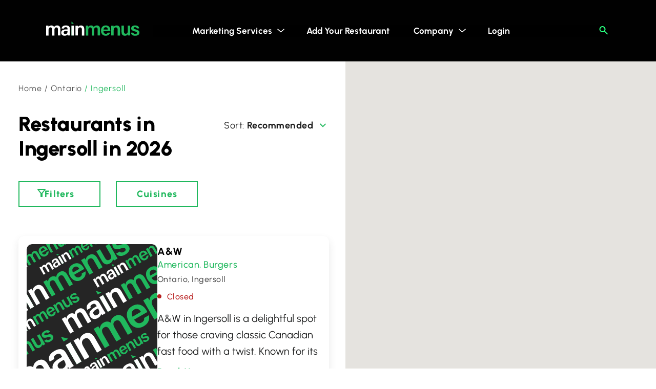

--- FILE ---
content_type: text/html; charset=UTF-8
request_url: https://mainmenus.com/ingersoll-on-restaurants/
body_size: 32941
content:
<!doctype html>
<html lang="en-CA" prefix="og: https://ogp.me/ns#">

<head>
	<meta charset="UTF-8">
	<meta name="viewport" content="width=device-width, initial-scale=1">
	
<!-- Search Engine Optimization by Rank Math - https://rankmath.com/ -->
<title>Restaurants in Ingersoll</title>
<meta name="robots" content="follow, index, max-snippet:-1, max-video-preview:-1, max-image-preview:large"/>
<link rel="canonical" href="https://mainmenus.com/ingersoll-on-restaurants/" />
<link rel="next" href="https://mainmenus.com/ingersoll-on-restaurants/page/2/" />
<meta property="og:locale" content="en_US" />
<meta property="og:type" content="article" />
<meta property="og:title" content="Restaurants in Ingersoll" />
<meta property="og:url" content="https://mainmenus.com/ingersoll-on-restaurants/" />
<meta property="og:site_name" content="MainMenus: Restaurant Marketing Agency &amp; Menus Directory" />
<meta name="twitter:card" content="summary_large_image" />
<meta name="twitter:title" content="Restaurants in Ingersoll" />
<meta name="twitter:label1" content="Listings" />
<meta name="twitter:data1" content="16" />
<script type="application/ld+json" class="rank-math-schema">{"@context":"https://schema.org","@graph":[{"@type":"Person","@id":"https://mainmenus.com/#person","name":"Administrator","image":{"@type":"ImageObject","@id":"https://mainmenus.com/#logo","url":"https://mainmenus.com/wp-content/uploads/2022/07/logo.svg","contentUrl":"https://mainmenus.com/wp-content/uploads/2022/07/logo.svg","caption":"MainMenus: Restaurant Marketing Agency &amp; Menus Directory","inLanguage":"en-CA"}},{"@type":"WebSite","@id":"https://mainmenus.com/#website","url":"https://mainmenus.com","name":"MainMenus: Restaurant Marketing Agency &amp; Menus Directory","publisher":{"@id":"https://mainmenus.com/#person"},"inLanguage":"en-CA"},{"@type":"CollectionPage","@id":"https://mainmenus.com/ingersoll-on-restaurants/#webpage","url":"https://mainmenus.com/ingersoll-on-restaurants/","name":"Restaurants in Ingersoll","isPartOf":{"@id":"https://mainmenus.com/#website"},"inLanguage":"en-CA"}]}</script>
<!-- /Rank Math WordPress SEO plugin -->

<link rel="alternate" type="application/rss+xml" title="MainMenus &raquo; Ingersoll Category Feed" href="https://mainmenus.com/ingersoll-on-restaurants/feed/" />
<style id='wp-img-auto-sizes-contain-inline-css' type='text/css'>
img:is([sizes=auto i],[sizes^="auto," i]){contain-intrinsic-size:3000px 1500px}
/*# sourceURL=wp-img-auto-sizes-contain-inline-css */
</style>
<link rel='stylesheet' id='formidable-css' href='https://mainmenus.com/wp-content/plugins/formidable/css/formidableforms.css?ver=1211705' type='text/css' media='all' />
<style id='wp-block-library-inline-css' type='text/css'>
:root{--wp-block-synced-color:#7a00df;--wp-block-synced-color--rgb:122,0,223;--wp-bound-block-color:var(--wp-block-synced-color);--wp-editor-canvas-background:#ddd;--wp-admin-theme-color:#007cba;--wp-admin-theme-color--rgb:0,124,186;--wp-admin-theme-color-darker-10:#006ba1;--wp-admin-theme-color-darker-10--rgb:0,107,160.5;--wp-admin-theme-color-darker-20:#005a87;--wp-admin-theme-color-darker-20--rgb:0,90,135;--wp-admin-border-width-focus:2px}@media (min-resolution:192dpi){:root{--wp-admin-border-width-focus:1.5px}}.wp-element-button{cursor:pointer}:root .has-very-light-gray-background-color{background-color:#eee}:root .has-very-dark-gray-background-color{background-color:#313131}:root .has-very-light-gray-color{color:#eee}:root .has-very-dark-gray-color{color:#313131}:root .has-vivid-green-cyan-to-vivid-cyan-blue-gradient-background{background:linear-gradient(135deg,#00d084,#0693e3)}:root .has-purple-crush-gradient-background{background:linear-gradient(135deg,#34e2e4,#4721fb 50%,#ab1dfe)}:root .has-hazy-dawn-gradient-background{background:linear-gradient(135deg,#faaca8,#dad0ec)}:root .has-subdued-olive-gradient-background{background:linear-gradient(135deg,#fafae1,#67a671)}:root .has-atomic-cream-gradient-background{background:linear-gradient(135deg,#fdd79a,#004a59)}:root .has-nightshade-gradient-background{background:linear-gradient(135deg,#330968,#31cdcf)}:root .has-midnight-gradient-background{background:linear-gradient(135deg,#020381,#2874fc)}:root{--wp--preset--font-size--normal:16px;--wp--preset--font-size--huge:42px}.has-regular-font-size{font-size:1em}.has-larger-font-size{font-size:2.625em}.has-normal-font-size{font-size:var(--wp--preset--font-size--normal)}.has-huge-font-size{font-size:var(--wp--preset--font-size--huge)}.has-text-align-center{text-align:center}.has-text-align-left{text-align:left}.has-text-align-right{text-align:right}.has-fit-text{white-space:nowrap!important}#end-resizable-editor-section{display:none}.aligncenter{clear:both}.items-justified-left{justify-content:flex-start}.items-justified-center{justify-content:center}.items-justified-right{justify-content:flex-end}.items-justified-space-between{justify-content:space-between}.screen-reader-text{border:0;clip-path:inset(50%);height:1px;margin:-1px;overflow:hidden;padding:0;position:absolute;width:1px;word-wrap:normal!important}.screen-reader-text:focus{background-color:#ddd;clip-path:none;color:#444;display:block;font-size:1em;height:auto;left:5px;line-height:normal;padding:15px 23px 14px;text-decoration:none;top:5px;width:auto;z-index:100000}html :where(.has-border-color){border-style:solid}html :where([style*=border-top-color]){border-top-style:solid}html :where([style*=border-right-color]){border-right-style:solid}html :where([style*=border-bottom-color]){border-bottom-style:solid}html :where([style*=border-left-color]){border-left-style:solid}html :where([style*=border-width]){border-style:solid}html :where([style*=border-top-width]){border-top-style:solid}html :where([style*=border-right-width]){border-right-style:solid}html :where([style*=border-bottom-width]){border-bottom-style:solid}html :where([style*=border-left-width]){border-left-style:solid}html :where(img[class*=wp-image-]){height:auto;max-width:100%}:where(figure){margin:0 0 1em}html :where(.is-position-sticky){--wp-admin--admin-bar--position-offset:var(--wp-admin--admin-bar--height,0px)}@media screen and (max-width:600px){html :where(.is-position-sticky){--wp-admin--admin-bar--position-offset:0px}}

/*# sourceURL=wp-block-library-inline-css */
</style><style id='global-styles-inline-css' type='text/css'>
:root{--wp--preset--aspect-ratio--square: 1;--wp--preset--aspect-ratio--4-3: 4/3;--wp--preset--aspect-ratio--3-4: 3/4;--wp--preset--aspect-ratio--3-2: 3/2;--wp--preset--aspect-ratio--2-3: 2/3;--wp--preset--aspect-ratio--16-9: 16/9;--wp--preset--aspect-ratio--9-16: 9/16;--wp--preset--color--black: #000000;--wp--preset--color--cyan-bluish-gray: #abb8c3;--wp--preset--color--white: #ffffff;--wp--preset--color--pale-pink: #f78da7;--wp--preset--color--vivid-red: #cf2e2e;--wp--preset--color--luminous-vivid-orange: #ff6900;--wp--preset--color--luminous-vivid-amber: #fcb900;--wp--preset--color--light-green-cyan: #7bdcb5;--wp--preset--color--vivid-green-cyan: #00d084;--wp--preset--color--pale-cyan-blue: #8ed1fc;--wp--preset--color--vivid-cyan-blue: #0693e3;--wp--preset--color--vivid-purple: #9b51e0;--wp--preset--gradient--vivid-cyan-blue-to-vivid-purple: linear-gradient(135deg,rgb(6,147,227) 0%,rgb(155,81,224) 100%);--wp--preset--gradient--light-green-cyan-to-vivid-green-cyan: linear-gradient(135deg,rgb(122,220,180) 0%,rgb(0,208,130) 100%);--wp--preset--gradient--luminous-vivid-amber-to-luminous-vivid-orange: linear-gradient(135deg,rgb(252,185,0) 0%,rgb(255,105,0) 100%);--wp--preset--gradient--luminous-vivid-orange-to-vivid-red: linear-gradient(135deg,rgb(255,105,0) 0%,rgb(207,46,46) 100%);--wp--preset--gradient--very-light-gray-to-cyan-bluish-gray: linear-gradient(135deg,rgb(238,238,238) 0%,rgb(169,184,195) 100%);--wp--preset--gradient--cool-to-warm-spectrum: linear-gradient(135deg,rgb(74,234,220) 0%,rgb(151,120,209) 20%,rgb(207,42,186) 40%,rgb(238,44,130) 60%,rgb(251,105,98) 80%,rgb(254,248,76) 100%);--wp--preset--gradient--blush-light-purple: linear-gradient(135deg,rgb(255,206,236) 0%,rgb(152,150,240) 100%);--wp--preset--gradient--blush-bordeaux: linear-gradient(135deg,rgb(254,205,165) 0%,rgb(254,45,45) 50%,rgb(107,0,62) 100%);--wp--preset--gradient--luminous-dusk: linear-gradient(135deg,rgb(255,203,112) 0%,rgb(199,81,192) 50%,rgb(65,88,208) 100%);--wp--preset--gradient--pale-ocean: linear-gradient(135deg,rgb(255,245,203) 0%,rgb(182,227,212) 50%,rgb(51,167,181) 100%);--wp--preset--gradient--electric-grass: linear-gradient(135deg,rgb(202,248,128) 0%,rgb(113,206,126) 100%);--wp--preset--gradient--midnight: linear-gradient(135deg,rgb(2,3,129) 0%,rgb(40,116,252) 100%);--wp--preset--font-size--small: 13px;--wp--preset--font-size--medium: 20px;--wp--preset--font-size--large: 36px;--wp--preset--font-size--x-large: 42px;--wp--preset--spacing--20: 0.44rem;--wp--preset--spacing--30: 0.67rem;--wp--preset--spacing--40: 1rem;--wp--preset--spacing--50: 1.5rem;--wp--preset--spacing--60: 2.25rem;--wp--preset--spacing--70: 3.38rem;--wp--preset--spacing--80: 5.06rem;--wp--preset--shadow--natural: 6px 6px 9px rgba(0, 0, 0, 0.2);--wp--preset--shadow--deep: 12px 12px 50px rgba(0, 0, 0, 0.4);--wp--preset--shadow--sharp: 6px 6px 0px rgba(0, 0, 0, 0.2);--wp--preset--shadow--outlined: 6px 6px 0px -3px rgb(255, 255, 255), 6px 6px rgb(0, 0, 0);--wp--preset--shadow--crisp: 6px 6px 0px rgb(0, 0, 0);}:where(.is-layout-flex){gap: 0.5em;}:where(.is-layout-grid){gap: 0.5em;}body .is-layout-flex{display: flex;}.is-layout-flex{flex-wrap: wrap;align-items: center;}.is-layout-flex > :is(*, div){margin: 0;}body .is-layout-grid{display: grid;}.is-layout-grid > :is(*, div){margin: 0;}:where(.wp-block-columns.is-layout-flex){gap: 2em;}:where(.wp-block-columns.is-layout-grid){gap: 2em;}:where(.wp-block-post-template.is-layout-flex){gap: 1.25em;}:where(.wp-block-post-template.is-layout-grid){gap: 1.25em;}.has-black-color{color: var(--wp--preset--color--black) !important;}.has-cyan-bluish-gray-color{color: var(--wp--preset--color--cyan-bluish-gray) !important;}.has-white-color{color: var(--wp--preset--color--white) !important;}.has-pale-pink-color{color: var(--wp--preset--color--pale-pink) !important;}.has-vivid-red-color{color: var(--wp--preset--color--vivid-red) !important;}.has-luminous-vivid-orange-color{color: var(--wp--preset--color--luminous-vivid-orange) !important;}.has-luminous-vivid-amber-color{color: var(--wp--preset--color--luminous-vivid-amber) !important;}.has-light-green-cyan-color{color: var(--wp--preset--color--light-green-cyan) !important;}.has-vivid-green-cyan-color{color: var(--wp--preset--color--vivid-green-cyan) !important;}.has-pale-cyan-blue-color{color: var(--wp--preset--color--pale-cyan-blue) !important;}.has-vivid-cyan-blue-color{color: var(--wp--preset--color--vivid-cyan-blue) !important;}.has-vivid-purple-color{color: var(--wp--preset--color--vivid-purple) !important;}.has-black-background-color{background-color: var(--wp--preset--color--black) !important;}.has-cyan-bluish-gray-background-color{background-color: var(--wp--preset--color--cyan-bluish-gray) !important;}.has-white-background-color{background-color: var(--wp--preset--color--white) !important;}.has-pale-pink-background-color{background-color: var(--wp--preset--color--pale-pink) !important;}.has-vivid-red-background-color{background-color: var(--wp--preset--color--vivid-red) !important;}.has-luminous-vivid-orange-background-color{background-color: var(--wp--preset--color--luminous-vivid-orange) !important;}.has-luminous-vivid-amber-background-color{background-color: var(--wp--preset--color--luminous-vivid-amber) !important;}.has-light-green-cyan-background-color{background-color: var(--wp--preset--color--light-green-cyan) !important;}.has-vivid-green-cyan-background-color{background-color: var(--wp--preset--color--vivid-green-cyan) !important;}.has-pale-cyan-blue-background-color{background-color: var(--wp--preset--color--pale-cyan-blue) !important;}.has-vivid-cyan-blue-background-color{background-color: var(--wp--preset--color--vivid-cyan-blue) !important;}.has-vivid-purple-background-color{background-color: var(--wp--preset--color--vivid-purple) !important;}.has-black-border-color{border-color: var(--wp--preset--color--black) !important;}.has-cyan-bluish-gray-border-color{border-color: var(--wp--preset--color--cyan-bluish-gray) !important;}.has-white-border-color{border-color: var(--wp--preset--color--white) !important;}.has-pale-pink-border-color{border-color: var(--wp--preset--color--pale-pink) !important;}.has-vivid-red-border-color{border-color: var(--wp--preset--color--vivid-red) !important;}.has-luminous-vivid-orange-border-color{border-color: var(--wp--preset--color--luminous-vivid-orange) !important;}.has-luminous-vivid-amber-border-color{border-color: var(--wp--preset--color--luminous-vivid-amber) !important;}.has-light-green-cyan-border-color{border-color: var(--wp--preset--color--light-green-cyan) !important;}.has-vivid-green-cyan-border-color{border-color: var(--wp--preset--color--vivid-green-cyan) !important;}.has-pale-cyan-blue-border-color{border-color: var(--wp--preset--color--pale-cyan-blue) !important;}.has-vivid-cyan-blue-border-color{border-color: var(--wp--preset--color--vivid-cyan-blue) !important;}.has-vivid-purple-border-color{border-color: var(--wp--preset--color--vivid-purple) !important;}.has-vivid-cyan-blue-to-vivid-purple-gradient-background{background: var(--wp--preset--gradient--vivid-cyan-blue-to-vivid-purple) !important;}.has-light-green-cyan-to-vivid-green-cyan-gradient-background{background: var(--wp--preset--gradient--light-green-cyan-to-vivid-green-cyan) !important;}.has-luminous-vivid-amber-to-luminous-vivid-orange-gradient-background{background: var(--wp--preset--gradient--luminous-vivid-amber-to-luminous-vivid-orange) !important;}.has-luminous-vivid-orange-to-vivid-red-gradient-background{background: var(--wp--preset--gradient--luminous-vivid-orange-to-vivid-red) !important;}.has-very-light-gray-to-cyan-bluish-gray-gradient-background{background: var(--wp--preset--gradient--very-light-gray-to-cyan-bluish-gray) !important;}.has-cool-to-warm-spectrum-gradient-background{background: var(--wp--preset--gradient--cool-to-warm-spectrum) !important;}.has-blush-light-purple-gradient-background{background: var(--wp--preset--gradient--blush-light-purple) !important;}.has-blush-bordeaux-gradient-background{background: var(--wp--preset--gradient--blush-bordeaux) !important;}.has-luminous-dusk-gradient-background{background: var(--wp--preset--gradient--luminous-dusk) !important;}.has-pale-ocean-gradient-background{background: var(--wp--preset--gradient--pale-ocean) !important;}.has-electric-grass-gradient-background{background: var(--wp--preset--gradient--electric-grass) !important;}.has-midnight-gradient-background{background: var(--wp--preset--gradient--midnight) !important;}.has-small-font-size{font-size: var(--wp--preset--font-size--small) !important;}.has-medium-font-size{font-size: var(--wp--preset--font-size--medium) !important;}.has-large-font-size{font-size: var(--wp--preset--font-size--large) !important;}.has-x-large-font-size{font-size: var(--wp--preset--font-size--x-large) !important;}
/*# sourceURL=global-styles-inline-css */
</style>

<style id='classic-theme-styles-inline-css' type='text/css'>
/*! This file is auto-generated */
.wp-block-button__link{color:#fff;background-color:#32373c;border-radius:9999px;box-shadow:none;text-decoration:none;padding:calc(.667em + 2px) calc(1.333em + 2px);font-size:1.125em}.wp-block-file__button{background:#32373c;color:#fff;text-decoration:none}
/*# sourceURL=/wp-includes/css/classic-themes.min.css */
</style>
<link rel='stylesheet' id='contact-form-7-css' href='https://mainmenus.com/wp-content/plugins/contact-form-7/includes/css/styles.css?ver=6.1.1' type='text/css' media='all' />
<style id='contact-form-7-inline-css' type='text/css'>
.wpcf7 .wpcf7-recaptcha iframe {margin-bottom: 0;}.wpcf7 .wpcf7-recaptcha[data-align="center"] > div {margin: 0 auto;}.wpcf7 .wpcf7-recaptcha[data-align="right"] > div {margin: 0 0 0 auto;}
/*# sourceURL=contact-form-7-inline-css */
</style>
<link rel='stylesheet' id='wpcf7-redirect-script-frontend-css' href='https://mainmenus.com/wp-content/plugins/wpcf7-redirect/build/assets/frontend-script.css?ver=2c532d7e2be36f6af233' type='text/css' media='all' />
<link rel='stylesheet' id='theme-css' href='https://mainmenus.com/wp-content/themes/m-menus/assets/css/style.min.css?ver=1759948103' type='text/css' media='all' />
<link rel='stylesheet' id='lightbox-css' href='https://mainmenus.com/wp-content/themes/m-menus/modules/lightbox/css/lightbox.min.css?ver=1698325709' type='text/css' media='all' />
<link rel='stylesheet' id='countryCode-css-css' href='https://cdn.jsdelivr.net/npm/intl-tel-input@18.2.1/build/css/intlTelInput.css?ver=08e29159f367a0e89c2cfaf5a9144290' type='text/css' media='all' />
<link rel='stylesheet' id='m-menus-css' href='https://mainmenus.com/wp-content/themes/m-menus/style.css?ver=1698325709' type='text/css' media='all' />
<script type="text/javascript" src="https://mainmenus.com/wp-includes/js/jquery/jquery.min.js?ver=3.7.1" id="jquery-core-js"></script>
<script type="text/javascript" src="https://mainmenus.com/wp-includes/js/jquery/jquery-migrate.min.js?ver=3.4.1" id="jquery-migrate-js"></script>
<script type="text/javascript" src="https://cdnjs.cloudflare.com/ajax/libs/intl-tel-input/18.5.1/js/utils.min.js?ver=1" id="countryCode-script-js"></script>
<script type="text/javascript" src="https://unpkg.com/imask?ver=1" id="phoneMask-script-js"></script>
<script type="text/javascript">document.documentElement.className += " js";</script>
<link rel="icon" href="https://mainmenus.com/wp-content/uploads/2023/05/cropped-cropped-mm-300x300-1-1-32x32.png" sizes="32x32" />
<link rel="icon" href="https://mainmenus.com/wp-content/uploads/2023/05/cropped-cropped-mm-300x300-1-1-192x192.png" sizes="192x192" />
<link rel="apple-touch-icon" href="https://mainmenus.com/wp-content/uploads/2023/05/cropped-cropped-mm-300x300-1-1-180x180.png" />
<meta name="msapplication-TileImage" content="https://mainmenus.com/wp-content/uploads/2023/05/cropped-cropped-mm-300x300-1-1-270x270.png" />
			<!-- Google tag (gtag.js) -->
		<script async src="https://www.googletagmanager.com/gtag/js?id=G-7MVLSEEFN8"></script>
		<script>
			window.dataLayer = window.dataLayer || [];

			function gtag() {
				dataLayer.push(arguments);
			}
			gtag('js', new Date());

			gtag('config', 'G-7MVLSEEFN8');
		</script>
	</head>

<body class="archive tax-listing-category term-ingersoll term-313 wp-custom-logo wp-theme-m-menus">

	
	<div class="wrapper">
		<header class="header">
			<div class="container header__wrapper">

				<div class="logo"><a href="https://mainmenus.com/" class="custom-logo-link" rel="home"><img src="https://mainmenus.com/wp-content/uploads/2022/07/logo.svg" class="custom-logo" alt="MainMenus" decoding="async" /></a>									</div>
				<button class="burger">
					<img src="https://mainmenus.com/wp-content/themes/m-menus/assets/img/menu.svg" alt="">
					<img src="https://mainmenus.com/wp-content/themes/m-menus/assets/img/menu-close.svg" alt="">


				</button>
				<div class="header__wrapper-burger">
					<ul id="menu-header-menu" class="menu"><li id="menu-item-135627" class="menu-item menu-item-type-custom menu-item-object-custom menu-item-has-children menu-item-135627"><a href="#">Marketing Services</a>
<ul class="sub-menu">
	<li id="menu-item-135561" class="menu-item menu-item-type-post_type menu-item-object-page menu-item-135561"><a href="https://mainmenus.com/web-design/">Web Design</a></li>
	<li id="menu-item-135963" class="menu-item menu-item-type-post_type menu-item-object-page menu-item-135963"><a href="https://mainmenus.com/seo-for-restaurants/">SEO For Restaurants</a></li>
	<li id="menu-item-158498" class="menu-item menu-item-type-post_type menu-item-object-page menu-item-158498"><a href="https://mainmenus.com/instagram-collaborations/">Instagram Collaborations</a></li>
	<li id="menu-item-135962" class="menu-item menu-item-type-post_type menu-item-object-page menu-item-135962"><a href="https://mainmenus.com/social-media-marketing-for-restaurants-in-vancouver/">Social Media Marketing</a></li>
	<li id="menu-item-135560" class="menu-item menu-item-type-post_type menu-item-object-page menu-item-135560"><a href="https://mainmenus.com/restaurant-online-ordering-system/">Online Ordering</a></li>
</ul>
</li>
<li id="menu-item-135974" class="menu-item menu-item-type-post_type menu-item-object-page menu-item-135974"><a href="https://mainmenus.com/add-your-restaurant/">Add Your Restaurant</a></li>
<li id="menu-item-158499" class="menu-item menu-item-type-custom menu-item-object-custom menu-item-has-children menu-item-158499"><a href="#">Company</a>
<ul class="sub-menu">
	<li id="menu-item-1305" class="menu-item menu-item-type-post_type menu-item-object-page menu-item-1305"><a href="https://mainmenus.com/about/">About Us</a></li>
	<li id="menu-item-1307" class="menu-item menu-item-type-post_type menu-item-object-page menu-item-1307"><a href="https://mainmenus.com/contact/">Contact</a></li>
</ul>
</li>
<li id="menu-item-158494" class="menu-item menu-item-type-post_type menu-item-object-page menu-item-158494"><a href="https://mainmenus.com/owner-listing/">Login</a></li>
</ul>					<!-- <a href="/add-your-restaurant/" class="button header__button button-green-light">Add Your Restaurant</button></a> -->
					<div class="search">
						<div class="home-head__search--new">
														<input type="text" class="home-head__search1value" value="" style="display:none" />
							<div class="home-head__search1__wrapper search_input__wrapper">
								<input type="text" class="home-head__search1 search_input" placeholder="Your city not detected" value="" />
								<button type="button" class="search__reset1"></button>
							</div>
							<ul class="home-head__search_results1 " style="display: none;">
								<li class="results1__detect" rel="0" class="detect"><svg width="24" height="24" viewBox="0 0 24 24" fill="none" xmlns="http://www.w3.org/2000/svg">
										<path fill-rule="evenodd" clip-rule="evenodd" d="M11 0H13V2.04974C17.7326 2.52099 21.4805 6.28475 21.9487 11H24V13H21.9485C21.479 17.7268 17.7209 21.4806 13 21.9504V24H11V21.9496C6.27824 21.476 2.52401 17.7218 2.05043 13H0V11H2.04762C2.51887 6.25973 6.28908 2.51572 11 2.04903V0ZM11.984 20C7.56729 19.9956 3.98979 16.4127 3.992 11.996C3.99421 7.57929 7.57528 4 11.992 4C16.4087 4 19.9898 7.57929 19.992 11.996C19.9942 16.4127 16.4167 19.9956 12 20H11.984ZM8 12C8 14.2091 9.79086 16 12 16C13.0609 16 14.0783 15.5786 14.8284 14.8284C15.5786 14.0783 16 13.0609 16 12C16 9.79086 14.2091 8 12 8C9.79086 8 8 9.79086 8 12Z" fill="#20B85D" />
									</svg>
									<span>Detect current location</span>
								</li>
							</ul>
							<input type="text" class="home-head__search2value" value="" style="display:none" />
							<div class="home-head__search2__wrapper search_input__wrapper">
								<input type="text" class="home-head__search2 search_input" placeholder="Search for restaurant, cuisine or a highlight" value="" />
								<button type="reset" class="search__close"></button>
								<button type="button" class="search__reset2"></button>
							</div>
							<ul class="home-head__search_results2" style="display: none;">
								<li class="results2__title" rel="0">Search Results</li>
							</ul>

													</div>

											</div>
					<button type="button" class="search__open"></button>
				</div>

			</div>
		</header>    <main id="primary">
		<div class="full-wrapper">
	<div class="map-buttons">
		<button type="button" class="map__button-prev swiper-button-prev"></button>
		<button type="button" class=" map__button-next swiper-button-next"></button>
	</div>
	<button class="map-button-mobile"><svg xmlns="http://www.w3.org/2000/svg" fill="#ff2734" height="24" width="18" viewBox="0 0 384 512">
			<path
				d="M172.268 501.67C26.97 291.031 0 269.413 0 192 0 85.961 85.961 0 192 0s192 85.961 192 192c0 77.413-26.97 99.031-172.268 309.67-9.535 13.774-29.93 13.773-39.464 0zM192 272c44.183 0 80-35.817 80-80s-35.817-80-80-80-80 35.817-80 80 35.817 80 80 80z">
			</path>
		</svg><span>View as MAP</span><span>Back To List</span></button>
	<div class="container full-wrapper__content">
		<form method="GET" action="https://mainmenus.com/ingersoll-on-restaurants/">
			<div class="breadcrumbs">
				<a href="https://mainmenus.com">Home</a> / <span>
											<a href="https://mainmenus.com/on-restaurants/">Ontario</a> / <span>
												Ingersoll</span>
			</div>
							<section class="restaurants">
					<div class="restaurants__head">
						<div class="restaurants__head-titles">
															<h1 class="restaurants__title">Restaurants in Ingersoll in 2026</h1>
							

						</div>
						<div class="restaurants__head-sort">
							<select data-show-selected class="js-select" name="restaurants-sort" data-class-modif="restaurants-sort">
								<option value="1"  selected='selected' data-url="https://mainmenus.com/ingersoll-on-restaurants/" selected>Recommended</option>
								<option value="2"  data-url="https://mainmenus.com/ingersoll-on-restaurants/?restaurants-sort=2">Highest Rated</option>
								<option value="3"  data-url="https://mainmenus.com/ingersoll-on-restaurants/?restaurants-sort=3">Most Reviewed</option>
							</select>
						</div>
					</div>
					<div class="colections__filters">
													<div class="colections__filter-main ">
								<button type="button"><span class="colections__number--active">1</span><!-- add class "active" -->
									<span>
										<svg width="16" height="16" viewBox="0 0 16 16" fill="none" xmlns="http://www.w3.org/2000/svg">
											<path d="M2.99999 2H13L7.98999 8.3L2.99999 2ZM0.249995 1.61C2.26999 4.2 5.99999 9 5.99999 9V15C5.99999 15.55 6.44999 16 6.99999 16H9C9.55 16 10 15.55 10 15V9C10 9 13.72 4.2 15.74 1.61C16.25 0.95 15.78 0 14.95 0H1.03999C0.209995 0 -0.260005 0.95 0.249995 1.61Z" fill="#20B85D" />
										</svg>
									</span>Filters
								</button>
							</div>
																			<div class="colections__cuisines">
								<button type="button">Cuisines</button>
								<div class="popup-cuisines">
									<div class="search-temlate-1 search-cuisines">
										<input type="text" placeholder="Search">
										<span>
											<svg width="14" height="14" viewBox="0 0 14 14" fill="none" xmlns="http://www.w3.org/2000/svg">
												<path d="M14 1.41L12.59 0L7 5.59L1.41 0L0 1.41L5.59 7L0 12.59L1.41 14L7 8.41L12.59 14L14 12.59L8.41 7L14 1.41Z" fill="#A9A9A9"></path>
											</svg>
										</span>
									</div>

									<div class="checkbox checkbox-cuisines">
																					<div class="checkbox__item">2530623 Alberta ltd<input type="checkbox" data-type="cuisines" value="1058" ></div>
																					<div class="checkbox__item">AAPI-owned<input type="checkbox" data-type="cuisines" value="1639" ></div>
																					<div class="checkbox__item">Acai Bowls<input type="checkbox" data-type="cuisines" value="845" ></div>
																					<div class="checkbox__item">Acapulco delight restaurant<input type="checkbox" data-type="cuisines" value="817" ></div>
																					<div class="checkbox__item">Affordable Meals<input type="checkbox" data-type="cuisines" value="1415" ></div>
																					<div class="checkbox__item">Afghan<input type="checkbox" data-type="cuisines" value="130" ></div>
																					<div class="checkbox__item">Afghan, Persian<input type="checkbox" data-type="cuisines" value="713" ></div>
																					<div class="checkbox__item">African<input type="checkbox" data-type="cuisines" value="98" ></div>
																					<div class="checkbox__item">African-Mediterranean<input type="checkbox" data-type="cuisines" value="1290" ></div>
																					<div class="checkbox__item">African, Bar and Grill<input type="checkbox" data-type="cuisines" value="1280" ></div>
																					<div class="checkbox__item">African, Barbecue &amp; Smokehouse<input type="checkbox" data-type="cuisines" value="1237" ></div>
																					<div class="checkbox__item">African, Casual Dining<input type="checkbox" data-type="cuisines" value="1381" ></div>
																					<div class="checkbox__item">African, Comfort Food<input type="checkbox" data-type="cuisines" value="998" ></div>
																					<div class="checkbox__item">African, Ethiopian<input type="checkbox" data-type="cuisines" value="1023" ></div>
																					<div class="checkbox__item">African, Mediterranean<input type="checkbox" data-type="cuisines" value="1017" ></div>
																					<div class="checkbox__item">African, Nigerian<input type="checkbox" data-type="cuisines" value="1069" ></div>
																					<div class="checkbox__item">African, Soup<input type="checkbox" data-type="cuisines" value="994" ></div>
																					<div class="checkbox__item">African: Other<input type="checkbox" data-type="cuisines" value="1787" ></div>
																					<div class="checkbox__item">Alaturca Restaurant Turc<input type="checkbox" data-type="cuisines" value="1244" ></div>
																					<div class="checkbox__item">Alcohol<input type="checkbox" data-type="cuisines" value="737" ></div>
																					<div class="checkbox__item">Algerian<input type="checkbox" data-type="cuisines" value="1311" ></div>
																					<div class="checkbox__item">Algerian, Halal<input type="checkbox" data-type="cuisines" value="1312" ></div>
																					<div class="checkbox__item">Allergy Friendly<input type="checkbox" data-type="cuisines" value="1640" ></div>
																					<div class="checkbox__item">American<input type="checkbox" data-type="cuisines" value="7" ></div>
																					<div class="checkbox__item">American (New)<input type="checkbox" data-type="cuisines" value="896" ></div>
																					<div class="checkbox__item">American (Traditional)<input type="checkbox" data-type="cuisines" value="1170" ></div>
																					<div class="checkbox__item">American Breakfast<input type="checkbox" data-type="cuisines" value="1041" ></div>
																					<div class="checkbox__item">American Traditional<input type="checkbox" data-type="cuisines" value="729" ></div>
																					<div class="checkbox__item">American, Bakery<input type="checkbox" data-type="cuisines" value="1083" ></div>
																					<div class="checkbox__item">American, Bar and Grill<input type="checkbox" data-type="cuisines" value="1162" ></div>
																					<div class="checkbox__item">American, Beer<input type="checkbox" data-type="cuisines" value="1063" ></div>
																					<div class="checkbox__item">American, Butcher<input type="checkbox" data-type="cuisines" value="1050" ></div>
																					<div class="checkbox__item">American, Cafe<input type="checkbox" data-type="cuisines" value="1328" ></div>
																					<div class="checkbox__item">American, Casual Dining<input type="checkbox" data-type="cuisines" value="1048" ></div>
																					<div class="checkbox__item">American, Comfort Food<input type="checkbox" data-type="cuisines" value="1300" ></div>
																					<div class="checkbox__item">American, Diner<input type="checkbox" data-type="cuisines" value="1051" ></div>
																					<div class="checkbox__item">American, Fast Casual<input type="checkbox" data-type="cuisines" value="1037" ></div>
																					<div class="checkbox__item">American, Fast Food<input type="checkbox" data-type="cuisines" value="1099" ></div>
																					<div class="checkbox__item">American, Fine Dining<input type="checkbox" data-type="cuisines" value="1133" ></div>
																					<div class="checkbox__item">American, Gastropubs<input type="checkbox" data-type="cuisines" value="1022" ></div>
																					<div class="checkbox__item">American, Grill<input type="checkbox" data-type="cuisines" value="1276" ></div>
																					<div class="checkbox__item">American, Italian<input type="checkbox" data-type="cuisines" value="753" ></div>
																					<div class="checkbox__item">American, Mexican<input type="checkbox" data-type="cuisines" value="1038" ></div>
																					<div class="checkbox__item">American, Poutineries<input type="checkbox" data-type="cuisines" value="1307" ></div>
																					<div class="checkbox__item">American, Pubs<input type="checkbox" data-type="cuisines" value="972" ></div>
																					<div class="checkbox__item">American, Seafood Restaurant<input type="checkbox" data-type="cuisines" value="904" ></div>
																					<div class="checkbox__item">American, Southern<input type="checkbox" data-type="cuisines" value="1252" ></div>
																					<div class="checkbox__item">Ammachi Restaurant<input type="checkbox" data-type="cuisines" value="1228" ></div>
																					<div class="checkbox__item">Andalusian<input type="checkbox" data-type="cuisines" value="1620" ></div>
																					<div class="checkbox__item">Anglo-Indian<input type="checkbox" data-type="cuisines" value="1687" ></div>
																					<div class="checkbox__item">Antillean<input type="checkbox" data-type="cuisines" value="1799" ></div>
																					<div class="checkbox__item">Apollo's Restaurant<input type="checkbox" data-type="cuisines" value="1187" ></div>
																					<div class="checkbox__item">Appasamy Indian restaurant<input type="checkbox" data-type="cuisines" value="803" ></div>
																					<div class="checkbox__item">Appetizers<input type="checkbox" data-type="cuisines" value="976" ></div>
																					<div class="checkbox__item">Arab<input type="checkbox" data-type="cuisines" value="1410" ></div>
																					<div class="checkbox__item">Arabian<input type="checkbox" data-type="cuisines" value="144" ></div>
																					<div class="checkbox__item">Argentine<input type="checkbox" data-type="cuisines" value="221" ></div>
																					<div class="checkbox__item">Argentinian<input type="checkbox" data-type="cuisines" value="974" ></div>
																					<div class="checkbox__item">Armenian<input type="checkbox" data-type="cuisines" value="223" ></div>
																					<div class="checkbox__item">Asal Restaurant<input type="checkbox" data-type="cuisines" value="971" ></div>
																					<div class="checkbox__item">Asian<input type="checkbox" data-type="cuisines" value="24" ></div>
																					<div class="checkbox__item">Asian Food<input type="checkbox" data-type="cuisines" value="1080" ></div>
																					<div class="checkbox__item">Asian Food, Pickup<input type="checkbox" data-type="cuisines" value="1325" ></div>
																					<div class="checkbox__item">Asian Fusion<input type="checkbox" data-type="cuisines" value="87" ></div>
																					<div class="checkbox__item">Asian Fusion, Chinese<input type="checkbox" data-type="cuisines" value="946" ></div>
																					<div class="checkbox__item">Asian Fusion, Diner<input type="checkbox" data-type="cuisines" value="951" ></div>
																					<div class="checkbox__item">Asian Fusion, Fast Casual<input type="checkbox" data-type="cuisines" value="1349" ></div>
																					<div class="checkbox__item">Asian Fusion, Indian<input type="checkbox" data-type="cuisines" value="1055" ></div>
																					<div class="checkbox__item">Asian Fusion, Kebabs<input type="checkbox" data-type="cuisines" value="792" ></div>
																					<div class="checkbox__item">Asian Fusion, Korean<input type="checkbox" data-type="cuisines" value="802" ></div>
																					<div class="checkbox__item">Asian Fusion, Korean BBQ<input type="checkbox" data-type="cuisines" value="1271" ></div>
																					<div class="checkbox__item">Asian Fusion, Seafood Restaurant<input type="checkbox" data-type="cuisines" value="1306" ></div>
																					<div class="checkbox__item">Asian Fusion, Thai<input type="checkbox" data-type="cuisines" value="997" ></div>
																					<div class="checkbox__item">Asian-Asian<input type="checkbox" data-type="cuisines" value="877" ></div>
																					<div class="checkbox__item">Asian-Italian<input type="checkbox" data-type="cuisines" value="790" ></div>
																					<div class="checkbox__item">Asian-owned<input type="checkbox" data-type="cuisines" value="1456" ></div>
																					<div class="checkbox__item">Asian: Other<input type="checkbox" data-type="cuisines" value="1451" ></div>
																					<div class="checkbox__item">Asmera Bar &amp; Restaurant<input type="checkbox" data-type="cuisines" value="978" ></div>
																					<div class="checkbox__item">Aus Burger<input type="checkbox" data-type="cuisines" value="1638" ></div>
																					<div class="checkbox__item">Australian<input type="checkbox" data-type="cuisines" value="153" ></div>
																					<div class="checkbox__item">Austrian<input type="checkbox" data-type="cuisines" value="191" ></div>
																					<div class="checkbox__item">Austrian-Mediterranean<input type="checkbox" data-type="cuisines" value="1064" ></div>
																					<div class="checkbox__item">Baazigar- Indian Restaurant<input type="checkbox" data-type="cuisines" value="965" ></div>
																					<div class="checkbox__item">Baby<input type="checkbox" data-type="cuisines" value="1477" ></div>
																					<div class="checkbox__item">Bacon Egg &amp; Cheese<input type="checkbox" data-type="cuisines" value="819" ></div>
																					<div class="checkbox__item">Bagels<input type="checkbox" data-type="cuisines" value="192" ></div>
																					<div class="checkbox__item">Bagels, Sandwiches<input type="checkbox" data-type="cuisines" value="1256" ></div>
																					<div class="checkbox__item">Bakeries<input type="checkbox" data-type="cuisines" value="1163" ></div>
																					<div class="checkbox__item">Bakery<input type="checkbox" data-type="cuisines" value="63" ></div>
																					<div class="checkbox__item">Balkan<input type="checkbox" data-type="cuisines" value="1734" ></div>
																					<div class="checkbox__item">Ballkan Grill<input type="checkbox" data-type="cuisines" value="906" ></div>
																					<div class="checkbox__item">Bangladeshi<input type="checkbox" data-type="cuisines" value="347" ></div>
																					<div class="checkbox__item">Banh Mi<input type="checkbox" data-type="cuisines" value="1118" ></div>
																					<div class="checkbox__item">Bar<input type="checkbox" data-type="cuisines" value="772" ></div>
																					<div class="checkbox__item">Bar / Pub Food<input type="checkbox" data-type="cuisines" value="1468" ></div>
																					<div class="checkbox__item">Bar and Grill<input type="checkbox" data-type="cuisines" value="863" ></div>
																					<div class="checkbox__item">Bar Food<input type="checkbox" data-type="cuisines" value="53" ></div>
																					<div class="checkbox__item">Barbecue<input type="checkbox" data-type="cuisines" value="683" ></div>
																					<div class="checkbox__item">Barbecue &amp; Smokehouse<input type="checkbox" data-type="cuisines" value="711" ></div>
																					<div class="checkbox__item">BBQ<input type="checkbox" data-type="cuisines" value="33" ></div>
																					<div class="checkbox__item">Beaclau restaurant<input type="checkbox" data-type="cuisines" value="1251" ></div>
																					<div class="checkbox__item">Beef<input type="checkbox" data-type="cuisines" value="768" ></div>
																					<div class="checkbox__item">Beef Noodles<input type="checkbox" data-type="cuisines" value="1519" ></div>
																					<div class="checkbox__item">Beer<input type="checkbox" data-type="cuisines" value="715" ></div>
																					<div class="checkbox__item">Beer, Wine &amp; Spirits<input type="checkbox" data-type="cuisines" value="1220" ></div>
																					<div class="checkbox__item">Beijing<input type="checkbox" data-type="cuisines" value="949" ></div>
																					<div class="checkbox__item">Bel amour bar restaurant<input type="checkbox" data-type="cuisines" value="1261" ></div>
																					<div class="checkbox__item">Belgian<input type="checkbox" data-type="cuisines" value="154" ></div>
																					<div class="checkbox__item">Belgian-Italian<input type="checkbox" data-type="cuisines" value="1129" ></div>
																					<div class="checkbox__item">Bento<input type="checkbox" data-type="cuisines" value="1566" ></div>
																					<div class="checkbox__item">Best of Bengal<input type="checkbox" data-type="cuisines" value="875" ></div>
																					<div class="checkbox__item">Beverages<input type="checkbox" data-type="cuisines" value="62" ></div>
																					<div class="checkbox__item">Big Flavours<input type="checkbox" data-type="cuisines" value="1354" ></div>
																					<div class="checkbox__item">Biryani<input type="checkbox" data-type="cuisines" value="849" ></div>
																					<div class="checkbox__item">Bistro<input type="checkbox" data-type="cuisines" value="1541" ></div>
																					<div class="checkbox__item">Black-owned<input type="checkbox" data-type="cuisines" value="1745" ></div>
																					<div class="checkbox__item">Boba<input type="checkbox" data-type="cuisines" value="1376" ></div>
																					<div class="checkbox__item">BOGO<input type="checkbox" data-type="cuisines" value="1755" ></div>
																					<div class="checkbox__item">Boneless Wings<input type="checkbox" data-type="cuisines" value="979" ></div>
																					<div class="checkbox__item">Bootlegger cocktail bar<input type="checkbox" data-type="cuisines" value="1268" ></div>
																					<div class="checkbox__item">Bowls<input type="checkbox" data-type="cuisines" value="883" ></div>
																					<div class="checkbox__item">Brasserie<input type="checkbox" data-type="cuisines" value="237" ></div>
																					<div class="checkbox__item">Brazilian<input type="checkbox" data-type="cuisines" value="143" ></div>
																					<div class="checkbox__item">Breakfast<input type="checkbox" data-type="cuisines" value="67" ></div>
																					<div class="checkbox__item">Breakfast &amp; Brunch<input type="checkbox" data-type="cuisines" value="1115" ></div>
																					<div class="checkbox__item">Breakfast and Brunch<input type="checkbox" data-type="cuisines" value="1403" ></div>
																					<div class="checkbox__item">Breakfast and Lunch<input type="checkbox" data-type="cuisines" value="861" ></div>
																					<div class="checkbox__item">Breakfast, American<input type="checkbox" data-type="cuisines" value="1049" ></div>
																					<div class="checkbox__item">Breakfast, Salads &amp; Paninis<input type="checkbox" data-type="cuisines" value="1169" ></div>
																					<div class="checkbox__item">Breakfast, Salads &amp; Sandwiches<input type="checkbox" data-type="cuisines" value="1379" ></div>
																					<div class="checkbox__item">Brisket<input type="checkbox" data-type="cuisines" value="710" ></div>
																					<div class="checkbox__item">British<input type="checkbox" data-type="cuisines" value="102" ></div>
																					<div class="checkbox__item">British-Canadian<input type="checkbox" data-type="cuisines" value="750" ></div>
																					<div class="checkbox__item">British-Japanese<input type="checkbox" data-type="cuisines" value="1153" ></div>
																					<div class="checkbox__item">British, Seafood Restaurant<input type="checkbox" data-type="cuisines" value="1304" ></div>
																					<div class="checkbox__item">Brunch<input type="checkbox" data-type="cuisines" value="955" ></div>
																					<div class="checkbox__item">Bubble Tea<input type="checkbox" data-type="cuisines" value="107" ></div>
																					<div class="checkbox__item">Bubble Tea Shop<input type="checkbox" data-type="cuisines" value="800" ></div>
																					<div class="checkbox__item">bubbletea<input type="checkbox" data-type="cuisines" value="1440" ></div>
																					<div class="checkbox__item">Buffets<input type="checkbox" data-type="cuisines" value="1371" ></div>
																					<div class="checkbox__item">Build Your Own<input type="checkbox" data-type="cuisines" value="1387" ></div>
																					<div class="checkbox__item">Burger<input type="checkbox" data-type="cuisines" value="8" ></div>
																					<div class="checkbox__item">Burgers<input type="checkbox" data-type="cuisines" value="666" ></div>
																					<div class="checkbox__item">Burgers, Chicken<input type="checkbox" data-type="cuisines" value="1136" ></div>
																					<div class="checkbox__item">Burgers, Tacos<input type="checkbox" data-type="cuisines" value="1254" ></div>
																					<div class="checkbox__item">Burmese<input type="checkbox" data-type="cuisines" value="186" ></div>
																					<div class="checkbox__item">Burritos<input type="checkbox" data-type="cuisines" value="1203" ></div>
																					<div class="checkbox__item">Butcher Shop<input type="checkbox" data-type="cuisines" value="1258" ></div>
																					<div class="checkbox__item">ButcherShop<input type="checkbox" data-type="cuisines" value="1569" ></div>
																					<div class="checkbox__item">Cafe<input type="checkbox" data-type="cuisines" value="71" ></div>
																					<div class="checkbox__item">CAFEDEN RESTAURANT<input type="checkbox" data-type="cuisines" value="1264" ></div>
																					<div class="checkbox__item">Cafes<input type="checkbox" data-type="cuisines" value="1003" ></div>
																					<div class="checkbox__item">Cajun<input type="checkbox" data-type="cuisines" value="124" ></div>
																					<div class="checkbox__item">Cake Shop<input type="checkbox" data-type="cuisines" value="980" ></div>
																					<div class="checkbox__item">Cakes<input type="checkbox" data-type="cuisines" value="734" ></div>
																					<div class="checkbox__item">California<input type="checkbox" data-type="cuisines" value="397" ></div>
																					<div class="checkbox__item">Calzones<input type="checkbox" data-type="cuisines" value="1016" ></div>
																					<div class="checkbox__item">Cambodian<input type="checkbox" data-type="cuisines" value="164" ></div>
																					<div class="checkbox__item">Canadian<input type="checkbox" data-type="cuisines" value="48" ></div>
																					<div class="checkbox__item">Canadian (New)<input type="checkbox" data-type="cuisines" value="944" ></div>
																					<div class="checkbox__item">Canadian-Asian<input type="checkbox" data-type="cuisines" value="1116" ></div>
																					<div class="checkbox__item">Canadian-Cajun<input type="checkbox" data-type="cuisines" value="970" ></div>
																					<div class="checkbox__item">Canadian-Caribbean<input type="checkbox" data-type="cuisines" value="731" ></div>
																					<div class="checkbox__item">Canadian-Chinese<input type="checkbox" data-type="cuisines" value="847" ></div>
																					<div class="checkbox__item">Canadian-French<input type="checkbox" data-type="cuisines" value="1390" ></div>
																					<div class="checkbox__item">Canadian-Indian<input type="checkbox" data-type="cuisines" value="1182" ></div>
																					<div class="checkbox__item">Canadian-Italian<input type="checkbox" data-type="cuisines" value="745" ></div>
																					<div class="checkbox__item">Canadian-Mediterranean<input type="checkbox" data-type="cuisines" value="1374" ></div>
																					<div class="checkbox__item">Canadian-Mexican<input type="checkbox" data-type="cuisines" value="879" ></div>
																					<div class="checkbox__item">Canadian-Sichuan<input type="checkbox" data-type="cuisines" value="1177" ></div>
																					<div class="checkbox__item">Canadian, Fast Casual<input type="checkbox" data-type="cuisines" value="959" ></div>
																					<div class="checkbox__item">Candy<input type="checkbox" data-type="cuisines" value="1478" ></div>
																					<div class="checkbox__item">Candy Store<input type="checkbox" data-type="cuisines" value="986" ></div>
																					<div class="checkbox__item">Candy Stores<input type="checkbox" data-type="cuisines" value="1008" ></div>
																					<div class="checkbox__item">Cantonese<input type="checkbox" data-type="cuisines" value="112" ></div>
																					<div class="checkbox__item">Caribbean<input type="checkbox" data-type="cuisines" value="168" ></div>
																					<div class="checkbox__item">Caribbean-African<input type="checkbox" data-type="cuisines" value="1294" ></div>
																					<div class="checkbox__item">Caribbean-Canadian<input type="checkbox" data-type="cuisines" value="812" ></div>
																					<div class="checkbox__item">Caribbean-Caribbean<input type="checkbox" data-type="cuisines" value="932" ></div>
																					<div class="checkbox__item">Caribbean, Canadian<input type="checkbox" data-type="cuisines" value="968" ></div>
																					<div class="checkbox__item">Caribbean, Casual Dining<input type="checkbox" data-type="cuisines" value="1052" ></div>
																					<div class="checkbox__item">Caribbean, Chinese<input type="checkbox" data-type="cuisines" value="671" ></div>
																					<div class="checkbox__item">Caribbean, Comfort Food<input type="checkbox" data-type="cuisines" value="947" ></div>
																					<div class="checkbox__item">Caribbean, Fast Food<input type="checkbox" data-type="cuisines" value="673" ></div>
																					<div class="checkbox__item">Caribbean, Jamaican<input type="checkbox" data-type="cuisines" value="1257" ></div>
																					<div class="checkbox__item">Carmelitas Restaurant<input type="checkbox" data-type="cuisines" value="985" ></div>
																					<div class="checkbox__item">Casual Dining<input type="checkbox" data-type="cuisines" value="1053" ></div>
																					<div class="checkbox__item">Casual Dining, Middle Eastern<input type="checkbox" data-type="cuisines" value="1071" ></div>
																					<div class="checkbox__item">Cata Restaurant<input type="checkbox" data-type="cuisines" value="935" ></div>
																					<div class="checkbox__item">Caterers<input type="checkbox" data-type="cuisines" value="1343" ></div>
																					<div class="checkbox__item">Catering<input type="checkbox" data-type="cuisines" value="727" ></div>
																					<div class="checkbox__item">Caz's Great Fish<input type="checkbox" data-type="cuisines" value="1375" ></div>
																					<div class="checkbox__item">Central Asian<input type="checkbox" data-type="cuisines" value="240" ></div>
																					<div class="checkbox__item">Chakra indian restaurant<input type="checkbox" data-type="cuisines" value="1189" ></div>
																					<div class="checkbox__item">Chatkara Restaurant and bar<input type="checkbox" data-type="cuisines" value="1347" ></div>
																					<div class="checkbox__item">Cheese<input type="checkbox" data-type="cuisines" value="1670" ></div>
																					<div class="checkbox__item">Cheesebread<input type="checkbox" data-type="cuisines" value="777" ></div>
																					<div class="checkbox__item">Cheeseburger<input type="checkbox" data-type="cuisines" value="789" ></div>
																					<div class="checkbox__item">Cheesecake<input type="checkbox" data-type="cuisines" value="756" ></div>
																					<div class="checkbox__item">Cheesesteak<input type="checkbox" data-type="cuisines" value="1495" ></div>
																					<div class="checkbox__item">Cheesesteaks<input type="checkbox" data-type="cuisines" value="911" ></div>
																					<div class="checkbox__item">Chichi Restaurant Bar (Montreal Road)<input type="checkbox" data-type="cuisines" value="917" ></div>
																					<div class="checkbox__item">Chicken<input type="checkbox" data-type="cuisines" value="679" ></div>
																					<div class="checkbox__item">Chicken Strips<input type="checkbox" data-type="cuisines" value="1427" ></div>
																					<div class="checkbox__item">Chicken Tenders<input type="checkbox" data-type="cuisines" value="718" ></div>
																					<div class="checkbox__item">Chicken Tikka Masala<input type="checkbox" data-type="cuisines" value="1388" ></div>
																					<div class="checkbox__item">Chicken Wings<input type="checkbox" data-type="cuisines" value="714" ></div>
																					<div class="checkbox__item">Chicken Wings, Fried Chicken<input type="checkbox" data-type="cuisines" value="1117" ></div>
																					<div class="checkbox__item">Chicken, Sandwich<input type="checkbox" data-type="cuisines" value="854" ></div>
																					<div class="checkbox__item">Children<input type="checkbox" data-type="cuisines" value="1499" ></div>
																					<div class="checkbox__item">Chilean<input type="checkbox" data-type="cuisines" value="259" ></div>
																					<div class="checkbox__item">China coast restaurant<input type="checkbox" data-type="cuisines" value="1094" ></div>
																					<div class="checkbox__item">Chinese<input type="checkbox" data-type="cuisines" value="25" ></div>
																					<div class="checkbox__item">Chinese-Canadian<input type="checkbox" data-type="cuisines" value="848" ></div>
																					<div class="checkbox__item">Chinese-Caribbean<input type="checkbox" data-type="cuisines" value="676" ></div>
																					<div class="checkbox__item">Chinese-European<input type="checkbox" data-type="cuisines" value="1318" ></div>
																					<div class="checkbox__item">Chinese-Southern American<input type="checkbox" data-type="cuisines" value="992" ></div>
																					<div class="checkbox__item">Chinese, Asian<input type="checkbox" data-type="cuisines" value="695" ></div>
																					<div class="checkbox__item">Chinese, Asian Fusion<input type="checkbox" data-type="cuisines" value="689" ></div>
																					<div class="checkbox__item">Chinese, Canadian<input type="checkbox" data-type="cuisines" value="957" ></div>
																					<div class="checkbox__item">Chinese, Cantonese<input type="checkbox" data-type="cuisines" value="1112" ></div>
																					<div class="checkbox__item">Chinese, Casual Dining<input type="checkbox" data-type="cuisines" value="901" ></div>
																					<div class="checkbox__item">Chinese, Chicken<input type="checkbox" data-type="cuisines" value="1079" ></div>
																					<div class="checkbox__item">Chinese, Comfort Food<input type="checkbox" data-type="cuisines" value="1024" ></div>
																					<div class="checkbox__item">Chinese, Dim Sum<input type="checkbox" data-type="cuisines" value="902" ></div>
																					<div class="checkbox__item">Chinese, Fast Casual<input type="checkbox" data-type="cuisines" value="746" ></div>
																					<div class="checkbox__item">Chinese, Indian<input type="checkbox" data-type="cuisines" value="1154" ></div>
																					<div class="checkbox__item">Chinese, Noodles<input type="checkbox" data-type="cuisines" value="952" ></div>
																					<div class="checkbox__item">Chinese, Pork<input type="checkbox" data-type="cuisines" value="1141" ></div>
																					<div class="checkbox__item">Chinese, Seafood Restaurant<input type="checkbox" data-type="cuisines" value="804" ></div>
																					<div class="checkbox__item">Chinese, Soup<input type="checkbox" data-type="cuisines" value="700" ></div>
																					<div class="checkbox__item">Chinese, Steakhouses<input type="checkbox" data-type="cuisines" value="1183" ></div>
																					<div class="checkbox__item">Chinese, Vietnamese<input type="checkbox" data-type="cuisines" value="1344" ></div>
																					<div class="checkbox__item">Chinese: Cantonese<input type="checkbox" data-type="cuisines" value="1507" ></div>
																					<div class="checkbox__item">Chinese: Other<input type="checkbox" data-type="cuisines" value="1715" ></div>
																					<div class="checkbox__item">Chinese: Taiwanese<input type="checkbox" data-type="cuisines" value="1768" ></div>
																					<div class="checkbox__item">Chocolate<input type="checkbox" data-type="cuisines" value="1567" ></div>
																					<div class="checkbox__item">Chocolaterie<input type="checkbox" data-type="cuisines" value="867" ></div>
																					<div class="checkbox__item">Chocolates<input type="checkbox" data-type="cuisines" value="886" ></div>
																					<div class="checkbox__item">chocolatier<input type="checkbox" data-type="cuisines" value="1471" ></div>
																					<div class="checkbox__item">Choice Indian Restaurant<input type="checkbox" data-type="cuisines" value="891" ></div>
																					<div class="checkbox__item">Chopsrestobar<input type="checkbox" data-type="cuisines" value="1320" ></div>
																					<div class="checkbox__item">Chow Mein<input type="checkbox" data-type="cuisines" value="1393" ></div>
																					<div class="checkbox__item">Churros<input type="checkbox" data-type="cuisines" value="822" ></div>
																					<div class="checkbox__item">Cilantros restaurant<input type="checkbox" data-type="cuisines" value="1361" ></div>
																					<div class="checkbox__item">Cinnamon Roll<input type="checkbox" data-type="cuisines" value="807" ></div>
																					<div class="checkbox__item">Cod Fish<input type="checkbox" data-type="cuisines" value="1122" ></div>
																					<div class="checkbox__item">Coffee<input type="checkbox" data-type="cuisines" value="725" ></div>
																					<div class="checkbox__item">Coffee &amp; Tea<input type="checkbox" data-type="cuisines" value="909" ></div>
																					<div class="checkbox__item">Coffee and Tea<input type="checkbox" data-type="cuisines" value="30" ></div>
																					<div class="checkbox__item">Coffee Shop<input type="checkbox" data-type="cuisines" value="726" ></div>
																					<div class="checkbox__item">Cold pressed juices<input type="checkbox" data-type="cuisines" value="865" ></div>
																					<div class="checkbox__item">Colombian<input type="checkbox" data-type="cuisines" value="180" ></div>
																					<div class="checkbox__item">Comfort Food<input type="checkbox" data-type="cuisines" value="742" ></div>
																					<div class="checkbox__item">comfortfood<input type="checkbox" data-type="cuisines" value="1770" ></div>
																					<div class="checkbox__item">Congee<input type="checkbox" data-type="cuisines" value="1564" ></div>
																					<div class="checkbox__item">Congee Boil Rice<input type="checkbox" data-type="cuisines" value="1647" ></div>
																					<div class="checkbox__item">Contemporary<input type="checkbox" data-type="cuisines" value="209" ></div>
																					<div class="checkbox__item">Continental<input type="checkbox" data-type="cuisines" value="132" ></div>
																					<div class="checkbox__item">Convenience<input type="checkbox" data-type="cuisines" value="775" ></div>
																					<div class="checkbox__item">Cookies<input type="checkbox" data-type="cuisines" value="755" ></div>
																					<div class="checkbox__item">Costa Rican<input type="checkbox" data-type="cuisines" value="993" ></div>
																					<div class="checkbox__item">Crepe<input type="checkbox" data-type="cuisines" value="1404" ></div>
																					<div class="checkbox__item">Crepe or Creperie<input type="checkbox" data-type="cuisines" value="1584" ></div>
																					<div class="checkbox__item">Creperie<input type="checkbox" data-type="cuisines" value="913" ></div>
																					<div class="checkbox__item">Creperies<input type="checkbox" data-type="cuisines" value="1047" ></div>
																					<div class="checkbox__item">Crepes<input type="checkbox" data-type="cuisines" value="244" ></div>
																					<div class="checkbox__item">Croissant<input type="checkbox" data-type="cuisines" value="1186" ></div>
																					<div class="checkbox__item">Croquette<input type="checkbox" data-type="cuisines" value="1279" ></div>
																					<div class="checkbox__item">Cuban<input type="checkbox" data-type="cuisines" value="204" ></div>
																					<div class="checkbox__item">Cupcakes<input type="checkbox" data-type="cuisines" value="915" ></div>
																					<div class="checkbox__item">Curried Goat<input type="checkbox" data-type="cuisines" value="675" ></div>
																					<div class="checkbox__item">Curry<input type="checkbox" data-type="cuisines" value="678" ></div>
																					<div class="checkbox__item">Curry, Dessert<input type="checkbox" data-type="cuisines" value="1134" ></div>
																					<div class="checkbox__item">Danish<input type="checkbox" data-type="cuisines" value="1407" ></div>
																					<div class="checkbox__item">Darbar Restaurant<input type="checkbox" data-type="cuisines" value="757" ></div>
																					<div class="checkbox__item">Darbar Restaurant Saskatoon<input type="checkbox" data-type="cuisines" value="1351" ></div>
																					<div class="checkbox__item">DashPass<input type="checkbox" data-type="cuisines" value="887" ></div>
																					<div class="checkbox__item">Deep Dish Pizza<input type="checkbox" data-type="cuisines" value="1060" ></div>
																					<div class="checkbox__item">Deer lake wonton restaurant<input type="checkbox" data-type="cuisines" value="1155" ></div>
																					<div class="checkbox__item">Deja Vu+ Cafe &amp; Restaurant<input type="checkbox" data-type="cuisines" value="831" ></div>
																					<div class="checkbox__item">Deli<input type="checkbox" data-type="cuisines" value="86" ></div>
																					<div class="checkbox__item">Delivery<input type="checkbox" data-type="cuisines" value="752" ></div>
																					<div class="checkbox__item">Department Store<input type="checkbox" data-type="cuisines" value="1458" ></div>
																					<div class="checkbox__item">Dessert<input type="checkbox" data-type="cuisines" value="720" ></div>
																					<div class="checkbox__item">Dessert, Salads<input type="checkbox" data-type="cuisines" value="1206" ></div>
																					<div class="checkbox__item">Dessert: Other<input type="checkbox" data-type="cuisines" value="1475" ></div>
																					<div class="checkbox__item">Desserts<input type="checkbox" data-type="cuisines" value="31" ></div>
																					<div class="checkbox__item">Dim Sum<input type="checkbox" data-type="cuisines" value="100" ></div>
																					<div class="checkbox__item">Dim Sum, Chinese<input type="checkbox" data-type="cuisines" value="672" ></div>
																					<div class="checkbox__item">Diner<input type="checkbox" data-type="cuisines" value="60" ></div>
																					<div class="checkbox__item">Diners<input type="checkbox" data-type="cuisines" value="1333" ></div>
																					<div class="checkbox__item">Dinner<input type="checkbox" data-type="cuisines" value="784" ></div>
																					<div class="checkbox__item">Dinners<input type="checkbox" data-type="cuisines" value="1292" ></div>
																					<div class="checkbox__item">Dive Bars<input type="checkbox" data-type="cuisines" value="1329" ></div>
																					<div class="checkbox__item">Dominican<input type="checkbox" data-type="cuisines" value="1240" ></div>
																					<div class="checkbox__item">Dominican, Casual Dining<input type="checkbox" data-type="cuisines" value="1241" ></div>
																					<div class="checkbox__item">Donut Shop<input type="checkbox" data-type="cuisines" value="751" ></div>
																					<div class="checkbox__item">Donuts<input type="checkbox" data-type="cuisines" value="246" ></div>
																					<div class="checkbox__item">Dorchin Restaurant<input type="checkbox" data-type="cuisines" value="1142" ></div>
																					<div class="checkbox__item">Dosa<input type="checkbox" data-type="cuisines" value="841" ></div>
																					<div class="checkbox__item">Dount<input type="checkbox" data-type="cuisines" value="1521" ></div>
																					<div class="checkbox__item">Dragonboat Restaurant<input type="checkbox" data-type="cuisines" value="1345" ></div>
																					<div class="checkbox__item">Drinks<input type="checkbox" data-type="cuisines" value="1425" ></div>
																					<div class="checkbox__item">Drinks Only<input type="checkbox" data-type="cuisines" value="169" ></div>
																					<div class="checkbox__item">Drive Developer Business. DO NOT EDIT.<input type="checkbox" data-type="cuisines" value="973" ></div>
																					<div class="checkbox__item">Dumpling House<input type="checkbox" data-type="cuisines" value="1542" ></div>
																					<div class="checkbox__item">Dumplings<input type="checkbox" data-type="cuisines" value="1188" ></div>
																					<div class="checkbox__item">Dutch<input type="checkbox" data-type="cuisines" value="1531" ></div>
																					<div class="checkbox__item">East Asian<input type="checkbox" data-type="cuisines" value="769" ></div>
																					<div class="checkbox__item">East Coast Fish &amp; Chips<input type="checkbox" data-type="cuisines" value="1097" ></div>
																					<div class="checkbox__item">Eastern European<input type="checkbox" data-type="cuisines" value="163" ></div>
																					<div class="checkbox__item">Eats XL<input type="checkbox" data-type="cuisines" value="1623" ></div>
																					<div class="checkbox__item">Egg Rolls<input type="checkbox" data-type="cuisines" value="1098" ></div>
																					<div class="checkbox__item">Eggs<input type="checkbox" data-type="cuisines" value="862" ></div>
																					<div class="checkbox__item">Egyptian<input type="checkbox" data-type="cuisines" value="351" ></div>
																					<div class="checkbox__item">Egyptian-Mediterranean<input type="checkbox" data-type="cuisines" value="1061" ></div>
																					<div class="checkbox__item">Elysium Korean Bistro and Restaurant<input type="checkbox" data-type="cuisines" value="1175" ></div>
																					<div class="checkbox__item">Empanada<input type="checkbox" data-type="cuisines" value="1444" ></div>
																					<div class="checkbox__item">Enchiladas<input type="checkbox" data-type="cuisines" value="843" ></div>
																					<div class="checkbox__item">Especialidades<input type="checkbox" data-type="cuisines" value="1655" ></div>
																					<div class="checkbox__item">Estacion Filipino Food Inc.<input type="checkbox" data-type="cuisines" value="1171" ></div>
																					<div class="checkbox__item">Ethiopian<input type="checkbox" data-type="cuisines" value="187" ></div>
																					<div class="checkbox__item">Ethiopian, Casual Dining<input type="checkbox" data-type="cuisines" value="868" ></div>
																					<div class="checkbox__item">Ethiopian, Diner<input type="checkbox" data-type="cuisines" value="1085" ></div>
																					<div class="checkbox__item">Ethiopian, Pickup<input type="checkbox" data-type="cuisines" value="931" ></div>
																					<div class="checkbox__item">European<input type="checkbox" data-type="cuisines" value="73" ></div>
																					<div class="checkbox__item">Everyday Essentials<input type="checkbox" data-type="cuisines" value="1411" ></div>
																					<div class="checkbox__item">Exclusive to Eats<input type="checkbox" data-type="cuisines" value="1423" ></div>
																					<div class="checkbox__item">Fal &amp; Fel Restaurant Méditerraneen<input type="checkbox" data-type="cuisines" value="1310" ></div>
																					<div class="checkbox__item">Falafel<input type="checkbox" data-type="cuisines" value="918" ></div>
																					<div class="checkbox__item">Family Bar and resturuants<input type="checkbox" data-type="cuisines" value="749" ></div>
																					<div class="checkbox__item">Family Friendly<input type="checkbox" data-type="cuisines" value="767" ></div>
																					<div class="checkbox__item">Family Meals<input type="checkbox" data-type="cuisines" value="791" ></div>
																					<div class="checkbox__item">Family Restaurants<input type="checkbox" data-type="cuisines" value="793" ></div>
																					<div class="checkbox__item">Fast Casual<input type="checkbox" data-type="cuisines" value="1229" ></div>
																					<div class="checkbox__item">Fast Food<input type="checkbox" data-type="cuisines" value="69" ></div>
																					<div class="checkbox__item">fastfood<input type="checkbox" data-type="cuisines" value="1628" ></div>
																					<div class="checkbox__item">Filipino<input type="checkbox" data-type="cuisines" value="119" ></div>
																					<div class="checkbox__item">Filipino, Asian Fusion<input type="checkbox" data-type="cuisines" value="1357" ></div>
																					<div class="checkbox__item">Filipino, Burgers<input type="checkbox" data-type="cuisines" value="1337" ></div>
																					<div class="checkbox__item">Filipino, Fast Casual<input type="checkbox" data-type="cuisines" value="1062" ></div>
																					<div class="checkbox__item">Finger Food<input type="checkbox" data-type="cuisines" value="178" ></div>
																					<div class="checkbox__item">First Nations<input type="checkbox" data-type="cuisines" value="375" ></div>
																					<div class="checkbox__item">Fish<input type="checkbox" data-type="cuisines" value="1140" ></div>
																					<div class="checkbox__item">Fish &amp; Chips<input type="checkbox" data-type="cuisines" value="874" ></div>
																					<div class="checkbox__item">Fish &amp; Seafood<input type="checkbox" data-type="cuisines" value="1490" ></div>
																					<div class="checkbox__item">Fish and Chips<input type="checkbox" data-type="cuisines" value="43" ></div>
																					<div class="checkbox__item">Flea Whiskey's (Erin Street)<input type="checkbox" data-type="cuisines" value="1367" ></div>
																					<div class="checkbox__item">Floats<input type="checkbox" data-type="cuisines" value="1033" ></div>
																					<div class="checkbox__item">Florist<input type="checkbox" data-type="cuisines" value="1092" ></div>
																					<div class="checkbox__item">Flour based food<input type="checkbox" data-type="cuisines" value="1570" ></div>
																					<div class="checkbox__item">Flowers<input type="checkbox" data-type="cuisines" value="1420" ></div>
																					<div class="checkbox__item">Fondue<input type="checkbox" data-type="cuisines" value="236" ></div>
																					<div class="checkbox__item">Food Truck<input type="checkbox" data-type="cuisines" value="758" ></div>
																					<div class="checkbox__item">Food Trucks<input type="checkbox" data-type="cuisines" value="1161" ></div>
																					<div class="checkbox__item">Fountain Restaurant<input type="checkbox" data-type="cuisines" value="1199" ></div>
																					<div class="checkbox__item">French<input type="checkbox" data-type="cuisines" value="34" ></div>
																					<div class="checkbox__item">French Macarons<input type="checkbox" data-type="cuisines" value="739" ></div>
																					<div class="checkbox__item">French-Danish<input type="checkbox" data-type="cuisines" value="1360" ></div>
																					<div class="checkbox__item">French, African<input type="checkbox" data-type="cuisines" value="674" ></div>
																					<div class="checkbox__item">French, American<input type="checkbox" data-type="cuisines" value="1289" ></div>
																					<div class="checkbox__item">French, Casual Dining<input type="checkbox" data-type="cuisines" value="1243" ></div>
																					<div class="checkbox__item">French, Creperies<input type="checkbox" data-type="cuisines" value="1216" ></div>
																					<div class="checkbox__item">French, Fast Casual<input type="checkbox" data-type="cuisines" value="1267" ></div>
																					<div class="checkbox__item">French, Poutineries<input type="checkbox" data-type="cuisines" value="1238" ></div>
																					<div class="checkbox__item">French, Seafood Restaurant<input type="checkbox" data-type="cuisines" value="1291" ></div>
																					<div class="checkbox__item">Fresh<input type="checkbox" data-type="cuisines" value="940" ></div>
																					<div class="checkbox__item">Fried Chicken<input type="checkbox" data-type="cuisines" value="719" ></div>
																					<div class="checkbox__item">Fried Foods<input type="checkbox" data-type="cuisines" value="1480" ></div>
																					<div class="checkbox__item">Fried Rice<input type="checkbox" data-type="cuisines" value="690" ></div>
																					<div class="checkbox__item">Fries<input type="checkbox" data-type="cuisines" value="774" ></div>
																					<div class="checkbox__item">Friterie<input type="checkbox" data-type="cuisines" value="1449" ></div>
																					<div class="checkbox__item">Frozen Food<input type="checkbox" data-type="cuisines" value="1529" ></div>
																					<div class="checkbox__item">Frozen Yogurt<input type="checkbox" data-type="cuisines" value="108" ></div>
																					<div class="checkbox__item">Fruit<input type="checkbox" data-type="cuisines" value="1525" ></div>
																					<div class="checkbox__item">Fruit Tea<input type="checkbox" data-type="cuisines" value="895" ></div>
																					<div class="checkbox__item">Fusion<input type="checkbox" data-type="cuisines" value="72" ></div>
																					<div class="checkbox__item">Gastropub<input type="checkbox" data-type="cuisines" value="667" ></div>
																					<div class="checkbox__item">Gastropubs<input type="checkbox" data-type="cuisines" value="1111" ></div>
																					<div class="checkbox__item">Gatherings Resto Bar<input type="checkbox" data-type="cuisines" value="1192" ></div>
																					<div class="checkbox__item">Gelato<input type="checkbox" data-type="cuisines" value="839" ></div>
																					<div class="checkbox__item">Georgian<input type="checkbox" data-type="cuisines" value="353" ></div>
																					<div class="checkbox__item">German<input type="checkbox" data-type="cuisines" value="46" ></div>
																					<div class="checkbox__item">German-French<input type="checkbox" data-type="cuisines" value="1180" ></div>
																					<div class="checkbox__item">Ghoroaa Restaurant<input type="checkbox" data-type="cuisines" value="682" ></div>
																					<div class="checkbox__item">Gift<input type="checkbox" data-type="cuisines" value="910" ></div>
																					<div class="checkbox__item">Gift Store<input type="checkbox" data-type="cuisines" value="1419" ></div>
																					<div class="checkbox__item">Gio Rana’s Really Really Nice Restaurant<input type="checkbox" data-type="cuisines" value="991" ></div>
																					<div class="checkbox__item">Gluten Free<input type="checkbox" data-type="cuisines" value="885" ></div>
																					<div class="checkbox__item">Gluten Free Friendly<input type="checkbox" data-type="cuisines" value="1545" ></div>
																					<div class="checkbox__item">Go Grill<input type="checkbox" data-type="cuisines" value="1119" ></div>
																					<div class="checkbox__item">Goat<input type="checkbox" data-type="cuisines" value="781" ></div>
																					<div class="checkbox__item">Goat, Chicken<input type="checkbox" data-type="cuisines" value="1236" ></div>
																					<div class="checkbox__item">Golden bar Chinese restaurant<input type="checkbox" data-type="cuisines" value="694" ></div>
																					<div class="checkbox__item">Gomoku Restaurant and Bar<input type="checkbox" data-type="cuisines" value="1174" ></div>
																					<div class="checkbox__item">Gourmet<input type="checkbox" data-type="cuisines" value="764" ></div>
																					<div class="checkbox__item">Greek<input type="checkbox" data-type="cuisines" value="9" ></div>
																					<div class="checkbox__item">Greek-Canadian<input type="checkbox" data-type="cuisines" value="894" ></div>
																					<div class="checkbox__item">Greek-Chinese<input type="checkbox" data-type="cuisines" value="1401" ></div>
																					<div class="checkbox__item">Greek, Fast Casual<input type="checkbox" data-type="cuisines" value="1025" ></div>
																					<div class="checkbox__item">Greek, Mediterranean<input type="checkbox" data-type="cuisines" value="898" ></div>
																					<div class="checkbox__item">Greek, Salads<input type="checkbox" data-type="cuisines" value="810" ></div>
																					<div class="checkbox__item">Green Grocer (Fruit &amp; Vegetables)<input type="checkbox" data-type="cuisines" value="1462" ></div>
																					<div class="checkbox__item">Grill<input type="checkbox" data-type="cuisines" value="47" ></div>
																					<div class="checkbox__item">Grilled Cheese<input type="checkbox" data-type="cuisines" value="1285" ></div>
																					<div class="checkbox__item">Grocery<input type="checkbox" data-type="cuisines" value="773" ></div>
																					<div class="checkbox__item">Group Friendly<input type="checkbox" data-type="cuisines" value="1405" ></div>
																					<div class="checkbox__item">Guacamole<input type="checkbox" data-type="cuisines" value="869" ></div>
																					<div class="checkbox__item">Guatemalan<input type="checkbox" data-type="cuisines" value="1810" ></div>
																					<div class="checkbox__item">Guyanese<input type="checkbox" data-type="cuisines" value="348" ></div>
																					<div class="checkbox__item">Gwalia Sweets &amp; Restaurant<input type="checkbox" data-type="cuisines" value="670" ></div>
																					<div class="checkbox__item">Gwalia Sweets And Restaurant<input type="checkbox" data-type="cuisines" value="1075" ></div>
																					<div class="checkbox__item">Gyro<input type="checkbox" data-type="cuisines" value="1045" ></div>
																					<div class="checkbox__item">Gyros<input type="checkbox" data-type="cuisines" value="816" ></div>
																					<div class="checkbox__item">H&amp;D sushi Japanese restaurant<input type="checkbox" data-type="cuisines" value="892" ></div>
																					<div class="checkbox__item">Haitian<input type="checkbox" data-type="cuisines" value="925" ></div>
																					<div class="checkbox__item">Haitian, Caribbean<input type="checkbox" data-type="cuisines" value="1298" ></div>
																					<div class="checkbox__item">Haitian, Fast Casual<input type="checkbox" data-type="cuisines" value="1274" ></div>
																					<div class="checkbox__item">Haitian, Seafood Restaurant<input type="checkbox" data-type="cuisines" value="1239" ></div>
																					<div class="checkbox__item">Hakka<input type="checkbox" data-type="cuisines" value="1413" ></div>
																					<div class="checkbox__item">Hakka Chinese<input type="checkbox" data-type="cuisines" value="185" ></div>
																					<div class="checkbox__item">Halal<input type="checkbox" data-type="cuisines" value="743" ></div>
																					<div class="checkbox__item">Halal, Mediterranean<input type="checkbox" data-type="cuisines" value="1249" ></div>
																					<div class="checkbox__item">Halal, Pakistani<input type="checkbox" data-type="cuisines" value="1081" ></div>
																					<div class="checkbox__item">Hamburgers<input type="checkbox" data-type="cuisines" value="835" ></div>
																					<div class="checkbox__item">Hav-A-Bite<input type="checkbox" data-type="cuisines" value="832" ></div>
																					<div class="checkbox__item">Hawaiian<input type="checkbox" data-type="cuisines" value="134" ></div>
																					<div class="checkbox__item">Health &amp; Nutrition Supplements<input type="checkbox" data-type="cuisines" value="1461" ></div>
																					<div class="checkbox__item">Healthy<input type="checkbox" data-type="cuisines" value="724" ></div>
																					<div class="checkbox__item">Healthy Food<input type="checkbox" data-type="cuisines" value="84" ></div>
																					<div class="checkbox__item">Healthy Smoothies<input type="checkbox" data-type="cuisines" value="1331" ></div>
																					<div class="checkbox__item">Henry Jollof Restaurant<input type="checkbox" data-type="cuisines" value="900" ></div>
																					<div class="checkbox__item">Himalayan<input type="checkbox" data-type="cuisines" value="1121" ></div>
																					<div class="checkbox__item">Himalayan/Nepalese<input type="checkbox" data-type="cuisines" value="691" ></div>
																					<div class="checkbox__item">Himalayan/Nepalese, Casual Dining<input type="checkbox" data-type="cuisines" value="1011" ></div>
																					<div class="checkbox__item">Himalayan/Nepalese, Fast Casual<input type="checkbox" data-type="cuisines" value="1321" ></div>
																					<div class="checkbox__item">Himalayan/Nepalese, Fast Food<input type="checkbox" data-type="cuisines" value="692" ></div>
																					<div class="checkbox__item">Himalayan/Nepalese, Indian<input type="checkbox" data-type="cuisines" value="923" ></div>
																					<div class="checkbox__item">Home &amp; Personal Care<input type="checkbox" data-type="cuisines" value="1412" ></div>
																					<div class="checkbox__item">Home Goods<input type="checkbox" data-type="cuisines" value="1091" ></div>
																					<div class="checkbox__item">Honest Indian restaurant<input type="checkbox" data-type="cuisines" value="916" ></div>
																					<div class="checkbox__item">Honest restaurant<input type="checkbox" data-type="cuisines" value="1132" ></div>
																					<div class="checkbox__item">Hong Kong Style<input type="checkbox" data-type="cuisines" value="110" ></div>
																					<div class="checkbox__item">Hong Kongese<input type="checkbox" data-type="cuisines" value="806" ></div>
																					<div class="checkbox__item">Hot and Cold Sandwiches<input type="checkbox" data-type="cuisines" value="778" ></div>
																					<div class="checkbox__item">Hot Dog<input type="checkbox" data-type="cuisines" value="1430" ></div>
																					<div class="checkbox__item">Hot Dogs<input type="checkbox" data-type="cuisines" value="730" ></div>
																					<div class="checkbox__item">Hot Dogs, Fries<input type="checkbox" data-type="cuisines" value="1088" ></div>
																					<div class="checkbox__item">Hot Pot<input type="checkbox" data-type="cuisines" value="1157" ></div>
																					<div class="checkbox__item">Hot Pot Restaurant<input type="checkbox" data-type="cuisines" value="1255" ></div>
																					<div class="checkbox__item">hotdog<input type="checkbox" data-type="cuisines" value="1730" ></div>
																					<div class="checkbox__item">House of Parantha<input type="checkbox" data-type="cuisines" value="1210" ></div>
																					<div class="checkbox__item">Hummus<input type="checkbox" data-type="cuisines" value="1135" ></div>
																					<div class="checkbox__item">Hungarian<input type="checkbox" data-type="cuisines" value="207" ></div>
																					<div class="checkbox__item">Hungry eats restaurant<input type="checkbox" data-type="cuisines" value="1110" ></div>
																					<div class="checkbox__item">Ice Coffee<input type="checkbox" data-type="cuisines" value="1212" ></div>
																					<div class="checkbox__item">Ice Cream<input type="checkbox" data-type="cuisines" value="104" ></div>
																					<div class="checkbox__item">Ice Cream &amp; Frozen Yogurt<input type="checkbox" data-type="cuisines" value="1198" ></div>
																					<div class="checkbox__item">Ice Cream and Frozen Yogurt<input type="checkbox" data-type="cuisines" value="1470" ></div>
																					<div class="checkbox__item">Ice Cream Store<input type="checkbox" data-type="cuisines" value="721" ></div>
																					<div class="checkbox__item">Ici restaurant coréen<input type="checkbox" data-type="cuisines" value="1303" ></div>
																					<div class="checkbox__item">Indian<input type="checkbox" data-type="cuisines" value="45" ></div>
																					<div class="checkbox__item">Indian Cuisine<input type="checkbox" data-type="cuisines" value="697" ></div>
																					<div class="checkbox__item">Indian Curry<input type="checkbox" data-type="cuisines" value="1107" ></div>
																					<div class="checkbox__item">Indian food<input type="checkbox" data-type="cuisines" value="779" ></div>
																					<div class="checkbox__item">Indian-Afghan<input type="checkbox" data-type="cuisines" value="1204" ></div>
																					<div class="checkbox__item">Indian-Canadian<input type="checkbox" data-type="cuisines" value="846" ></div>
																					<div class="checkbox__item">Indian-Caribbean<input type="checkbox" data-type="cuisines" value="703" ></div>
																					<div class="checkbox__item">Indian-Pakistani<input type="checkbox" data-type="cuisines" value="685" ></div>
																					<div class="checkbox__item">Indian, Asian Fusion<input type="checkbox" data-type="cuisines" value="823" ></div>
																					<div class="checkbox__item">Indian, Biryani<input type="checkbox" data-type="cuisines" value="1105" ></div>
																					<div class="checkbox__item">Indian, Butcher<input type="checkbox" data-type="cuisines" value="1146" ></div>
																					<div class="checkbox__item">Indian, Caribbean<input type="checkbox" data-type="cuisines" value="732" ></div>
																					<div class="checkbox__item">Indian, Casual Dining<input type="checkbox" data-type="cuisines" value="811" ></div>
																					<div class="checkbox__item">Indian, Chicken<input type="checkbox" data-type="cuisines" value="1384" ></div>
																					<div class="checkbox__item">Indian, Chinese<input type="checkbox" data-type="cuisines" value="851" ></div>
																					<div class="checkbox__item">Indian, Fast Casual<input type="checkbox" data-type="cuisines" value="1026" ></div>
																					<div class="checkbox__item">Indian, Fine Dining<input type="checkbox" data-type="cuisines" value="1078" ></div>
																					<div class="checkbox__item">Indian, samosa<input type="checkbox" data-type="cuisines" value="996" ></div>
																					<div class="checkbox__item">Indian, Seafood Restaurant<input type="checkbox" data-type="cuisines" value="852" ></div>
																					<div class="checkbox__item">Indian, Street Food<input type="checkbox" data-type="cuisines" value="1322" ></div>
																					<div class="checkbox__item">Indian, Vegetarian<input type="checkbox" data-type="cuisines" value="882" ></div>
																					<div class="checkbox__item">Indonesian<input type="checkbox" data-type="cuisines" value="193" ></div>
																					<div class="checkbox__item">Industrial Cafe<input type="checkbox" data-type="cuisines" value="1034" ></div>
																					<div class="checkbox__item">International<input type="checkbox" data-type="cuisines" value="26" ></div>
																					<div class="checkbox__item">Iranian<input type="checkbox" data-type="cuisines" value="140" ></div>
																					<div class="checkbox__item">Irish<input type="checkbox" data-type="cuisines" value="158" ></div>
																					<div class="checkbox__item">Israeli<input type="checkbox" data-type="cuisines" value="228" ></div>
																					<div class="checkbox__item">Istanbul Restaurant<input type="checkbox" data-type="cuisines" value="1152" ></div>
																					<div class="checkbox__item">Italian<input type="checkbox" data-type="cuisines" value="19" ></div>
																					<div class="checkbox__item">Italian Ice<input type="checkbox" data-type="cuisines" value="926" ></div>
																					<div class="checkbox__item">Italian Restaurant<input type="checkbox" data-type="cuisines" value="1143" ></div>
																					<div class="checkbox__item">Italian Sausage<input type="checkbox" data-type="cuisines" value="1219" ></div>
																					<div class="checkbox__item">Italian-Afghan<input type="checkbox" data-type="cuisines" value="833" ></div>
																					<div class="checkbox__item">Italian-American Traditional<input type="checkbox" data-type="cuisines" value="840" ></div>
																					<div class="checkbox__item">Italian-Canadian<input type="checkbox" data-type="cuisines" value="805" ></div>
																					<div class="checkbox__item">Italian-Chinese<input type="checkbox" data-type="cuisines" value="1044" ></div>
																					<div class="checkbox__item">Italian-European<input type="checkbox" data-type="cuisines" value="981" ></div>
																					<div class="checkbox__item">Italian-Indian<input type="checkbox" data-type="cuisines" value="866" ></div>
																					<div class="checkbox__item">Italian-Middle Eastern<input type="checkbox" data-type="cuisines" value="741" ></div>
																					<div class="checkbox__item">Italian-Moroccan<input type="checkbox" data-type="cuisines" value="1392" ></div>
																					<div class="checkbox__item">Italian-Nigerian<input type="checkbox" data-type="cuisines" value="1348" ></div>
																					<div class="checkbox__item">Italian-Québécois<input type="checkbox" data-type="cuisines" value="1027" ></div>
																					<div class="checkbox__item">Italian-Turkish<input type="checkbox" data-type="cuisines" value="1335" ></div>
																					<div class="checkbox__item">Italian, American<input type="checkbox" data-type="cuisines" value="1362" ></div>
																					<div class="checkbox__item">Italian, Bar and Grill<input type="checkbox" data-type="cuisines" value="1288" ></div>
																					<div class="checkbox__item">Italian, Cafe<input type="checkbox" data-type="cuisines" value="1338" ></div>
																					<div class="checkbox__item">Italian, Casual Dining<input type="checkbox" data-type="cuisines" value="1224" ></div>
																					<div class="checkbox__item">Italian, Fast Casual<input type="checkbox" data-type="cuisines" value="723" ></div>
																					<div class="checkbox__item">Italian, Fast Food<input type="checkbox" data-type="cuisines" value="1151" ></div>
																					<div class="checkbox__item">Italian, Gastropubs<input type="checkbox" data-type="cuisines" value="1353" ></div>
																					<div class="checkbox__item">Italian, Mediterranean<input type="checkbox" data-type="cuisines" value="857" ></div>
																					<div class="checkbox__item">Italian, Pizza<input type="checkbox" data-type="cuisines" value="977" ></div>
																					<div class="checkbox__item">Italian, Pizzeria<input type="checkbox" data-type="cuisines" value="1000" ></div>
																					<div class="checkbox__item">Italian, Seafood Restaurant<input type="checkbox" data-type="cuisines" value="908" ></div>
																					<div class="checkbox__item">Jamaican<input type="checkbox" data-type="cuisines" value="194" ></div>
																					<div class="checkbox__item">Jamaican-Chinese<input type="checkbox" data-type="cuisines" value="966" ></div>
																					<div class="checkbox__item">Jamaican, Caribbean<input type="checkbox" data-type="cuisines" value="967" ></div>
																					<div class="checkbox__item">Jamaican, Casual Dining<input type="checkbox" data-type="cuisines" value="1297" ></div>
																					<div class="checkbox__item">Japanese<input type="checkbox" data-type="cuisines" value="27" ></div>
																					<div class="checkbox__item">Japanese BBQ<input type="checkbox" data-type="cuisines" value="1621" ></div>
																					<div class="checkbox__item">Japanese food<input type="checkbox" data-type="cuisines" value="825" ></div>
																					<div class="checkbox__item">Japanese set items<input type="checkbox" data-type="cuisines" value="1459" ></div>
																					<div class="checkbox__item">Japanese Skewer food<input type="checkbox" data-type="cuisines" value="1661" ></div>
																					<div class="checkbox__item">Japanese Style curry<input type="checkbox" data-type="cuisines" value="1671" ></div>
																					<div class="checkbox__item">Japanese sweets<input type="checkbox" data-type="cuisines" value="1484" ></div>
																					<div class="checkbox__item">Japanese-Hawaiian<input type="checkbox" data-type="cuisines" value="1270" ></div>
																					<div class="checkbox__item">Japanese-Italian<input type="checkbox" data-type="cuisines" value="1366" ></div>
																					<div class="checkbox__item">Japanese-Mexican<input type="checkbox" data-type="cuisines" value="960" ></div>
																					<div class="checkbox__item">Japanese, Asian Fusion<input type="checkbox" data-type="cuisines" value="1145" ></div>
																					<div class="checkbox__item">Japanese, Seafood Restaurant<input type="checkbox" data-type="cuisines" value="1004" ></div>
																					<div class="checkbox__item">Japanese, Sushi<input type="checkbox" data-type="cuisines" value="1123" ></div>
																					<div class="checkbox__item">Japanese, Sushi Bar<input type="checkbox" data-type="cuisines" value="786" ></div>
																					<div class="checkbox__item">Japanese, Sushi Bars<input type="checkbox" data-type="cuisines" value="956" ></div>
																					<div class="checkbox__item">Japanese, Thai<input type="checkbox" data-type="cuisines" value="1336" ></div>
																					<div class="checkbox__item">Japanese: Other<input type="checkbox" data-type="cuisines" value="1699" ></div>
																					<div class="checkbox__item">Japanese: Ramen<input type="checkbox" data-type="cuisines" value="1711" ></div>
																					<div class="checkbox__item">Japanese: Sushi<input type="checkbox" data-type="cuisines" value="1500" ></div>
																					<div class="checkbox__item">Japchae<input type="checkbox" data-type="cuisines" value="1196" ></div>
																					<div class="checkbox__item">Jazeera Village Restaurant<input type="checkbox" data-type="cuisines" value="938" ></div>
																					<div class="checkbox__item">Jerk Pork<input type="checkbox" data-type="cuisines" value="958" ></div>
																					<div class="checkbox__item">Jewish<input type="checkbox" data-type="cuisines" value="203" ></div>
																					<div class="checkbox__item">Jollof life Restaurant<input type="checkbox" data-type="cuisines" value="1356" ></div>
																					<div class="checkbox__item">Juice<input type="checkbox" data-type="cuisines" value="1007" ></div>
																					<div class="checkbox__item">Juice &amp; Smoothie<input type="checkbox" data-type="cuisines" value="880" ></div>
																					<div class="checkbox__item">Juice &amp; Smoothie Bar<input type="checkbox" data-type="cuisines" value="706" ></div>
																					<div class="checkbox__item">Juice and Smoothies<input type="checkbox" data-type="cuisines" value="1417" ></div>
																					<div class="checkbox__item">Juice Bar<input type="checkbox" data-type="cuisines" value="799" ></div>
																					<div class="checkbox__item">Juice Bars<input type="checkbox" data-type="cuisines" value="1494" ></div>
																					<div class="checkbox__item">Juice Bars &amp; Smoothies<input type="checkbox" data-type="cuisines" value="912" ></div>
																					<div class="checkbox__item">juiceandsmoothies<input type="checkbox" data-type="cuisines" value="1509" ></div>
																					<div class="checkbox__item">Juices<input type="checkbox" data-type="cuisines" value="96" ></div>
																					<div class="checkbox__item">KABUL BAZAR HALAL RESTAURANT<input type="checkbox" data-type="cuisines" value="1043" ></div>
																					<div class="checkbox__item">Karahi Guys Restaurant<input type="checkbox" data-type="cuisines" value="1352" ></div>
																					<div class="checkbox__item">Kebab<input type="checkbox" data-type="cuisines" value="40" ></div>
																					<div class="checkbox__item">Kebab-Tu Turkish restaurant<input type="checkbox" data-type="cuisines" value="828" ></div>
																					<div class="checkbox__item">Kebabs<input type="checkbox" data-type="cuisines" value="821" ></div>
																					<div class="checkbox__item">Keto<input type="checkbox" data-type="cuisines" value="797" ></div>
																					<div class="checkbox__item">Khaki Restaurant<input type="checkbox" data-type="cuisines" value="1065" ></div>
																					<div class="checkbox__item">Kid Friendly<input type="checkbox" data-type="cuisines" value="1181" ></div>
																					<div class="checkbox__item">Kids<input type="checkbox" data-type="cuisines" value="1231" ></div>
																					<div class="checkbox__item">Kids Friendly<input type="checkbox" data-type="cuisines" value="1422" ></div>
																					<div class="checkbox__item">Kim Jian Restaurant<input type="checkbox" data-type="cuisines" value="1309" ></div>
																					<div class="checkbox__item">king's garden noodle house<input type="checkbox" data-type="cuisines" value="1054" ></div>
																					<div class="checkbox__item">Kiwi Bowl Chinese Restaurant<input type="checkbox" data-type="cuisines" value="776" ></div>
																					<div class="checkbox__item">Korean<input type="checkbox" data-type="cuisines" value="28" ></div>
																					<div class="checkbox__item">Korean BBQ<input type="checkbox" data-type="cuisines" value="871" ></div>
																					<div class="checkbox__item">Korean BBQ, Asian Fusion<input type="checkbox" data-type="cuisines" value="872" ></div>
																					<div class="checkbox__item">Korean-Italian<input type="checkbox" data-type="cuisines" value="1159" ></div>
																					<div class="checkbox__item">Korean, Asian Fusion<input type="checkbox" data-type="cuisines" value="903" ></div>
																					<div class="checkbox__item">Korean, Casual Dining<input type="checkbox" data-type="cuisines" value="788" ></div>
																					<div class="checkbox__item">Korean, Fast Casual<input type="checkbox" data-type="cuisines" value="709" ></div>
																					<div class="checkbox__item">Korean, Halal<input type="checkbox" data-type="cuisines" value="890" ></div>
																					<div class="checkbox__item">Korean, Korean BBQ<input type="checkbox" data-type="cuisines" value="1072" ></div>
																					<div class="checkbox__item">Kosher<input type="checkbox" data-type="cuisines" value="1284" ></div>
																					<div class="checkbox__item">KWB<input type="checkbox" data-type="cuisines" value="1074" ></div>
																					<div class="checkbox__item">La Esquina Chalaca<input type="checkbox" data-type="cuisines" value="999" ></div>
																					<div class="checkbox__item">La Pergola Ristorante Bar &amp; Grill<input type="checkbox" data-type="cuisines" value="859" ></div>
																					<div class="checkbox__item">LaLi's Restaurant<input type="checkbox" data-type="cuisines" value="1305" ></div>
																					<div class="checkbox__item">Lalibela African restaurant<input type="checkbox" data-type="cuisines" value="1036" ></div>
																					<div class="checkbox__item">Lamb<input type="checkbox" data-type="cuisines" value="677" ></div>
																					<div class="checkbox__item">Lamb, Rice<input type="checkbox" data-type="cuisines" value="983" ></div>
																					<div class="checkbox__item">Laotian<input type="checkbox" data-type="cuisines" value="302" ></div>
																					<div class="checkbox__item">Laotian, Thai<input type="checkbox" data-type="cuisines" value="1018" ></div>
																					<div class="checkbox__item">Latin American<input type="checkbox" data-type="cuisines" value="155" ></div>
																					<div class="checkbox__item">Latin American-Caribbean<input type="checkbox" data-type="cuisines" value="850" ></div>
																					<div class="checkbox__item">Latin American, Mexican<input type="checkbox" data-type="cuisines" value="809" ></div>
																					<div class="checkbox__item">Latin American, Peruvian<input type="checkbox" data-type="cuisines" value="1263" ></div>
																					<div class="checkbox__item">Latin Fusion<input type="checkbox" data-type="cuisines" value="1610" ></div>
																					<div class="checkbox__item">latinamerican<input type="checkbox" data-type="cuisines" value="1722" ></div>
																					<div class="checkbox__item">Latte<input type="checkbox" data-type="cuisines" value="748" ></div>
																					<div class="checkbox__item">Lavash Seaside Grill<input type="checkbox" data-type="cuisines" value="1184" ></div>
																					<div class="checkbox__item">Lebanese<input type="checkbox" data-type="cuisines" value="145" ></div>
																					<div class="checkbox__item">Lebanese-Italian<input type="checkbox" data-type="cuisines" value="1096" ></div>
																					<div class="checkbox__item">Lebanese-Mediterranean<input type="checkbox" data-type="cuisines" value="794" ></div>
																					<div class="checkbox__item">Lebanese, Casual Dining<input type="checkbox" data-type="cuisines" value="1246" ></div>
																					<div class="checkbox__item">Lebanese, Middle Eastern<input type="checkbox" data-type="cuisines" value="1287" ></div>
																					<div class="checkbox__item">Liquor Store<input type="checkbox" data-type="cuisines" value="738" ></div>
																					<div class="checkbox__item">Liquor Stores<input type="checkbox" data-type="cuisines" value="1615" ></div>
																					<div class="checkbox__item">Lobster Burger Bar<input type="checkbox" data-type="cuisines" value="1002" ></div>
																					<div class="checkbox__item">Local<input type="checkbox" data-type="cuisines" value="853" ></div>
																					<div class="checkbox__item">Local Specialities<input type="checkbox" data-type="cuisines" value="1483" ></div>
																					<div class="checkbox__item">Los Mayas Mexican Restaurant<input type="checkbox" data-type="cuisines" value="870" ></div>
																					<div class="checkbox__item">Lounges<input type="checkbox" data-type="cuisines" value="844" ></div>
																					<div class="checkbox__item">Lounges, Pizza<input type="checkbox" data-type="cuisines" value="1359" ></div>
																					<div class="checkbox__item">Lunch<input type="checkbox" data-type="cuisines" value="761" ></div>
																					<div class="checkbox__item">Lyon's Hawaiian BBQ<input type="checkbox" data-type="cuisines" value="929" ></div>
																					<div class="checkbox__item">Mac and Cheese<input type="checkbox" data-type="cuisines" value="1516" ></div>
																					<div class="checkbox__item">Maharashtrian<input type="checkbox" data-type="cuisines" value="378" ></div>
																					<div class="checkbox__item">Maison Virunthu<input type="checkbox" data-type="cuisines" value="1308" ></div>
																					<div class="checkbox__item">Malaysian<input type="checkbox" data-type="cuisines" value="118" ></div>
																					<div class="checkbox__item">Malaysian, Asian Fusion<input type="checkbox" data-type="cuisines" value="728" ></div>
																					<div class="checkbox__item">Matka Handi Restaurant<input type="checkbox" data-type="cuisines" value="1269" ></div>
																					<div class="checkbox__item">MDS - Kajun Chicken &amp; Seafood<input type="checkbox" data-type="cuisines" value="1230" ></div>
																					<div class="checkbox__item">Meat<input type="checkbox" data-type="cuisines" value="856" ></div>
																					<div class="checkbox__item">Meat Shops<input type="checkbox" data-type="cuisines" value="950" ></div>
																					<div class="checkbox__item">Meatballs<input type="checkbox" data-type="cuisines" value="1144" ></div>
																					<div class="checkbox__item">Mediterranean<input type="checkbox" data-type="cuisines" value="56" ></div>
																					<div class="checkbox__item">Mediterranean-Mediterranean<input type="checkbox" data-type="cuisines" value="1090" ></div>
																					<div class="checkbox__item">Mediterranean-Middle Eastern<input type="checkbox" data-type="cuisines" value="668" ></div>
																					<div class="checkbox__item">Mediterranean, Chicken<input type="checkbox" data-type="cuisines" value="1259" ></div>
																					<div class="checkbox__item">Mediterranean, Fast Casual<input type="checkbox" data-type="cuisines" value="1396" ></div>
																					<div class="checkbox__item">Mediterranean, Greek<input type="checkbox" data-type="cuisines" value="1378" ></div>
																					<div class="checkbox__item">Mediterranean, Halal<input type="checkbox" data-type="cuisines" value="1178" ></div>
																					<div class="checkbox__item">Mediterranean, Lebanese<input type="checkbox" data-type="cuisines" value="1139" ></div>
																					<div class="checkbox__item">Mediterranean, Seafood Restaurant<input type="checkbox" data-type="cuisines" value="1273" ></div>
																					<div class="checkbox__item">Mehman Restaurant (Danforth Avenue)<input type="checkbox" data-type="cuisines" value="943" ></div>
																					<div class="checkbox__item">Melchorita Resturant<input type="checkbox" data-type="cuisines" value="1302" ></div>
																					<div class="checkbox__item">Mexican<input type="checkbox" data-type="cuisines" value="51" ></div>
																					<div class="checkbox__item">Mexican Food<input type="checkbox" data-type="cuisines" value="930" ></div>
																					<div class="checkbox__item">Mexican-Italian<input type="checkbox" data-type="cuisines" value="1277" ></div>
																					<div class="checkbox__item">Mexican-Salvadoran<input type="checkbox" data-type="cuisines" value="1084" ></div>
																					<div class="checkbox__item">Mexican-Tex-Mex<input type="checkbox" data-type="cuisines" value="1067" ></div>
																					<div class="checkbox__item">Mexican, Burritos<input type="checkbox" data-type="cuisines" value="1068" ></div>
																					<div class="checkbox__item">Mexican, Casual Dining<input type="checkbox" data-type="cuisines" value="818" ></div>
																					<div class="checkbox__item">Mexican, Diner<input type="checkbox" data-type="cuisines" value="1222" ></div>
																					<div class="checkbox__item">Mexican, Fast Casual<input type="checkbox" data-type="cuisines" value="1015" ></div>
																					<div class="checkbox__item">Mexican, Fast Food<input type="checkbox" data-type="cuisines" value="1313" ></div>
																					<div class="checkbox__item">Mexican, Latin American<input type="checkbox" data-type="cuisines" value="921" ></div>
																					<div class="checkbox__item">Mexican, Peruvian<input type="checkbox" data-type="cuisines" value="1385" ></div>
																					<div class="checkbox__item">Mexican, Seafood Restaurant<input type="checkbox" data-type="cuisines" value="1095" ></div>
																					<div class="checkbox__item">Middle East<input type="checkbox" data-type="cuisines" value="681" ></div>
																					<div class="checkbox__item">Middle Eastern<input type="checkbox" data-type="cuisines" value="39" ></div>
																					<div class="checkbox__item">Middle Eastern-Greek<input type="checkbox" data-type="cuisines" value="1205" ></div>
																					<div class="checkbox__item">Middle Eastern-Indian<input type="checkbox" data-type="cuisines" value="1148" ></div>
																					<div class="checkbox__item">Middle Eastern-Italian<input type="checkbox" data-type="cuisines" value="1042" ></div>
																					<div class="checkbox__item">Middle Eastern-Mediterranean<input type="checkbox" data-type="cuisines" value="1197" ></div>
																					<div class="checkbox__item">Middle Eastern-Middle Eastern<input type="checkbox" data-type="cuisines" value="937" ></div>
																					<div class="checkbox__item">Middle Eastern-Southern American<input type="checkbox" data-type="cuisines" value="771" ></div>
																					<div class="checkbox__item">Middle Eastern, Casual Dining<input type="checkbox" data-type="cuisines" value="907" ></div>
																					<div class="checkbox__item">Middle Eastern, Catering<input type="checkbox" data-type="cuisines" value="1019" ></div>
																					<div class="checkbox__item">Middle Eastern, Sandwiches<input type="checkbox" data-type="cuisines" value="948" ></div>
																					<div class="checkbox__item">Milk Shakes<input type="checkbox" data-type="cuisines" value="834" ></div>
																					<div class="checkbox__item">Milk Tea<input type="checkbox" data-type="cuisines" value="924" ></div>
																					<div class="checkbox__item">MITHILA SWEETS &amp; RESTAURANT<input type="checkbox" data-type="cuisines" value="1137" ></div>
																					<div class="checkbox__item">Mixian<input type="checkbox" data-type="cuisines" value="1571" ></div>
																					<div class="checkbox__item">Mnimes Restaurant &amp; Bar<input type="checkbox" data-type="cuisines" value="1158" ></div>
																					<div class="checkbox__item">Modern European<input type="checkbox" data-type="cuisines" value="239" ></div>
																					<div class="checkbox__item">moderneuropean<input type="checkbox" data-type="cuisines" value="1767" ></div>
																					<div class="checkbox__item">Moj Masti Restaurant (King George Blvd)<input type="checkbox" data-type="cuisines" value="1131" ></div>
																					<div class="checkbox__item">Momos<input type="checkbox" data-type="cuisines" value="1358" ></div>
																					<div class="checkbox__item">Mongolian<input type="checkbox" data-type="cuisines" value="133" ></div>
																					<div class="checkbox__item">Moroccan<input type="checkbox" data-type="cuisines" value="218" ></div>
																					<div class="checkbox__item">MR . YES Noodle BAR<input type="checkbox" data-type="cuisines" value="1377" ></div>
																					<div class="checkbox__item">Mr. Cajun (Grande-Allee)<input type="checkbox" data-type="cuisines" value="1398" ></div>
																					<div class="checkbox__item">Muffin<input type="checkbox" data-type="cuisines" value="1286" ></div>
																					<div class="checkbox__item">Mughlai<input type="checkbox" data-type="cuisines" value="408" ></div>
																					<div class="checkbox__item">MUI NGO GAI RESTAURANT<input type="checkbox" data-type="cuisines" value="1156" ></div>
																					<div class="checkbox__item">Naan<input type="checkbox" data-type="cuisines" value="922" ></div>
																					<div class="checkbox__item">Nachos<input type="checkbox" data-type="cuisines" value="1172" ></div>
																					<div class="checkbox__item">Neapolitan<input type="checkbox" data-type="cuisines" value="1467" ></div>
																					<div class="checkbox__item">Nepalese<input type="checkbox" data-type="cuisines" value="211" ></div>
																					<div class="checkbox__item">New American<input type="checkbox" data-type="cuisines" value="1517" ></div>
																					<div class="checkbox__item">New Chilean<input type="checkbox" data-type="cuisines" value="1445" ></div>
																					<div class="checkbox__item">New Mexican<input type="checkbox" data-type="cuisines" value="261" ></div>
																					<div class="checkbox__item">newmexican<input type="checkbox" data-type="cuisines" value="1723" ></div>
																					<div class="checkbox__item">Nigerian<input type="checkbox" data-type="cuisines" value="355" ></div>
																					<div class="checkbox__item">Nigerian, Food Truck<input type="checkbox" data-type="cuisines" value="941" ></div>
																					<div class="checkbox__item">Nigerian, Jamaican<input type="checkbox" data-type="cuisines" value="1364" ></div>
																					<div class="checkbox__item">Noodles<input type="checkbox" data-type="cuisines" value="669" ></div>
																					<div class="checkbox__item">North American<input type="checkbox" data-type="cuisines" value="878" ></div>
																					<div class="checkbox__item">North Indian<input type="checkbox" data-type="cuisines" value="212" ></div>
																					<div class="checkbox__item">Northeastern Thai<input type="checkbox" data-type="cuisines" value="1460" ></div>
																					<div class="checkbox__item">Northern Chinese<input type="checkbox" data-type="cuisines" value="129" ></div>
																					<div class="checkbox__item">Northern Thai<input type="checkbox" data-type="cuisines" value="1682" ></div>
																					<div class="checkbox__item">Not Another Restaurant Inc.<input type="checkbox" data-type="cuisines" value="899" ></div>
																					<div class="checkbox__item">Nuggets<input type="checkbox" data-type="cuisines" value="1057" ></div>
																					<div class="checkbox__item">Ola Restaurant<input type="checkbox" data-type="cuisines" value="995" ></div>
																					<div class="checkbox__item">Old Avenue Restaurant<input type="checkbox" data-type="cuisines" value="1193" ></div>
																					<div class="checkbox__item">Omelets<input type="checkbox" data-type="cuisines" value="820" ></div>
																					<div class="checkbox__item">Onion Rings<input type="checkbox" data-type="cuisines" value="1010" ></div>
																					<div class="checkbox__item">Oplus Restaurant - 2405 Fleury<input type="checkbox" data-type="cuisines" value="1248" ></div>
																					<div class="checkbox__item">Orange Chicken<input type="checkbox" data-type="cuisines" value="1207" ></div>
																					<div class="checkbox__item">Organic<input type="checkbox" data-type="cuisines" value="1006" ></div>
																					<div class="checkbox__item">Oscar restaurant and bar<input type="checkbox" data-type="cuisines" value="813" ></div>
																					<div class="checkbox__item">Other<input type="checkbox" data-type="cuisines" value="1728" ></div>
																					<div class="checkbox__item">Others<input type="checkbox" data-type="cuisines" value="80" ></div>
																					<div class="checkbox__item">Pacific Northwest<input type="checkbox" data-type="cuisines" value="85" ></div>
																					<div class="checkbox__item">Pakistani<input type="checkbox" data-type="cuisines" value="88" ></div>
																					<div class="checkbox__item">Pakistani-Indian<input type="checkbox" data-type="cuisines" value="1173" ></div>
																					<div class="checkbox__item">Pakistani-North Indian<input type="checkbox" data-type="cuisines" value="1323" ></div>
																					<div class="checkbox__item">Palm &amp; Pine Indian Restaurant<input type="checkbox" data-type="cuisines" value="815" ></div>
																					<div class="checkbox__item">Pan Asian<input type="checkbox" data-type="cuisines" value="176" ></div>
																					<div class="checkbox__item">Pancakes<input type="checkbox" data-type="cuisines" value="881" ></div>
																					<div class="checkbox__item">Panini<input type="checkbox" data-type="cuisines" value="801" ></div>
																					<div class="checkbox__item">Panini, Cheeseburger<input type="checkbox" data-type="cuisines" value="1275" ></div>
																					<div class="checkbox__item">PANJ-AAB Restaurant<input type="checkbox" data-type="cuisines" value="1030" ></div>
																					<div class="checkbox__item">Paratha<input type="checkbox" data-type="cuisines" value="1557" ></div>
																					<div class="checkbox__item">Pasta<input type="checkbox" data-type="cuisines" value="1406" ></div>
																					<div class="checkbox__item">Pastries<input type="checkbox" data-type="cuisines" value="754" ></div>
																					<div class="checkbox__item">Pastry<input type="checkbox" data-type="cuisines" value="1408" ></div>
																					<div class="checkbox__item">Patisserie<input type="checkbox" data-type="cuisines" value="167" ></div>
																					<div class="checkbox__item">Persian<input type="checkbox" data-type="cuisines" value="146" ></div>
																					<div class="checkbox__item">Persian-Italian<input type="checkbox" data-type="cuisines" value="1195" ></div>
																					<div class="checkbox__item">Persian, Casual Dining<input type="checkbox" data-type="cuisines" value="1168" ></div>
																					<div class="checkbox__item">Peruvian<input type="checkbox" data-type="cuisines" value="136" ></div>
																					<div class="checkbox__item">Peruvian, Fast Casual<input type="checkbox" data-type="cuisines" value="1215" ></div>
																					<div class="checkbox__item">Pho<input type="checkbox" data-type="cuisines" value="933" ></div>
																					<div class="checkbox__item">Pho ACE Restaurant<input type="checkbox" data-type="cuisines" value="1150" ></div>
																					<div class="checkbox__item">Pho Dan Restaurant<input type="checkbox" data-type="cuisines" value="1102" ></div>
																					<div class="checkbox__item">Pho Dinosaur | Vietnamese Restaurant<input type="checkbox" data-type="cuisines" value="1087" ></div>
																					<div class="checkbox__item">Pho, Pad Thai<input type="checkbox" data-type="cuisines" value="934" ></div>
																					<div class="checkbox__item">Pickup<input type="checkbox" data-type="cuisines" value="747" ></div>
																					<div class="checkbox__item">Pie<input type="checkbox" data-type="cuisines" value="733" ></div>
																					<div class="checkbox__item">Pik Thai Restaurant<input type="checkbox" data-type="cuisines" value="963" ></div>
																					<div class="checkbox__item">Pita<input type="checkbox" data-type="cuisines" value="1386" ></div>
																					<div class="checkbox__item">Pizza<input type="checkbox" data-type="cuisines" value="20" ></div>
																					<div class="checkbox__item">Pizza Experience<input type="checkbox" data-type="cuisines" value="1317" ></div>
																					<div class="checkbox__item">Pizza, Chicken Wings<input type="checkbox" data-type="cuisines" value="722" ></div>
																					<div class="checkbox__item">Pizza, Pickup<input type="checkbox" data-type="cuisines" value="1247" ></div>
																					<div class="checkbox__item">Pizza, Sandwiches<input type="checkbox" data-type="cuisines" value="975" ></div>
																					<div class="checkbox__item">Pizzeria<input type="checkbox" data-type="cuisines" value="688" ></div>
																					<div class="checkbox__item">Plant Based<input type="checkbox" data-type="cuisines" value="1106" ></div>
																					<div class="checkbox__item">Plantain<input type="checkbox" data-type="cuisines" value="1059" ></div>
																					<div class="checkbox__item">Poke<input type="checkbox" data-type="cuisines" value="1262" ></div>
																					<div class="checkbox__item">Polish<input type="checkbox" data-type="cuisines" value="195" ></div>
																					<div class="checkbox__item">Pollo<input type="checkbox" data-type="cuisines" value="1382" ></div>
																					<div class="checkbox__item">Pork<input type="checkbox" data-type="cuisines" value="808" ></div>
																					<div class="checkbox__item">Portuguese<input type="checkbox" data-type="cuisines" value="97" ></div>
																					<div class="checkbox__item">Portuguese, American<input type="checkbox" data-type="cuisines" value="1272" ></div>
																					<div class="checkbox__item">Portuguese, Seafood Restaurant<input type="checkbox" data-type="cuisines" value="1194" ></div>
																					<div class="checkbox__item">Poulet<input type="checkbox" data-type="cuisines" value="1282" ></div>
																					<div class="checkbox__item">Poutine<input type="checkbox" data-type="cuisines" value="1439" ></div>
																					<div class="checkbox__item">Poutine, Burgers<input type="checkbox" data-type="cuisines" value="1260" ></div>
																					<div class="checkbox__item">Poutinerie<input type="checkbox" data-type="cuisines" value="680" ></div>
																					<div class="checkbox__item">Poutineries<input type="checkbox" data-type="cuisines" value="704" ></div>
																					<div class="checkbox__item">Poutineries, Family Meals<input type="checkbox" data-type="cuisines" value="1191" ></div>
																					<div class="checkbox__item">Poutineries, Souvlaki<input type="checkbox" data-type="cuisines" value="1380" ></div>
																					<div class="checkbox__item">Prairie Asian Bistro<input type="checkbox" data-type="cuisines" value="1014" ></div>
																					<div class="checkbox__item">Pretzels<input type="checkbox" data-type="cuisines" value="759" ></div>
																					<div class="checkbox__item">Protein Shakes<input type="checkbox" data-type="cuisines" value="780" ></div>
																					<div class="checkbox__item">Pub<input type="checkbox" data-type="cuisines" value="1479" ></div>
																					<div class="checkbox__item">Pub Food<input type="checkbox" data-type="cuisines" value="74" ></div>
																					<div class="checkbox__item">Pubs<input type="checkbox" data-type="cuisines" value="735" ></div>
																					<div class="checkbox__item">Pure Veg<input type="checkbox" data-type="cuisines" value="1455" ></div>
																					<div class="checkbox__item">Quebecois<input type="checkbox" data-type="cuisines" value="190" ></div>
																					<div class="checkbox__item">Quesadillas<input type="checkbox" data-type="cuisines" value="837" ></div>
																					<div class="checkbox__item">Ramen<input type="checkbox" data-type="cuisines" value="114" ></div>
																					<div class="checkbox__item">Raoabe Restaurant Bar Ltd<input type="checkbox" data-type="cuisines" value="873" ></div>
																					<div class="checkbox__item">Rasoi East Indian restaurant<input type="checkbox" data-type="cuisines" value="1073" ></div>
																					<div class="checkbox__item">Rati Ranjani Restaurant<input type="checkbox" data-type="cuisines" value="1316" ></div>
																					<div class="checkbox__item">Raw Meats<input type="checkbox" data-type="cuisines" value="81" ></div>
																					<div class="checkbox__item">Red Snapper<input type="checkbox" data-type="cuisines" value="961" ></div>
																					<div class="checkbox__item">Restaurant<input type="checkbox" data-type="cuisines" value="1355" ></div>
																					<div class="checkbox__item">Restaurant Abruzzo<input type="checkbox" data-type="cuisines" value="1383" ></div>
																					<div class="checkbox__item">Restaurant Ali Baba<input type="checkbox" data-type="cuisines" value="1395" ></div>
																					<div class="checkbox__item">restaurant beit jeddi<input type="checkbox" data-type="cuisines" value="1402" ></div>
																					<div class="checkbox__item">Restaurant Beyrouth<input type="checkbox" data-type="cuisines" value="1233" ></div>
																					<div class="checkbox__item">Restaurant Café Nab<input type="checkbox" data-type="cuisines" value="1299" ></div>
																					<div class="checkbox__item">Restaurant D.C<input type="checkbox" data-type="cuisines" value="1296" ></div>
																					<div class="checkbox__item">Restaurant des Grandes Prairies<input type="checkbox" data-type="cuisines" value="1211" ></div>
																					<div class="checkbox__item">Restaurant Frank<input type="checkbox" data-type="cuisines" value="1209" ></div>
																					<div class="checkbox__item">Restaurant Gaia<input type="checkbox" data-type="cuisines" value="1250" ></div>
																					<div class="checkbox__item">Restaurant ke’ tortas<input type="checkbox" data-type="cuisines" value="1400" ></div>
																					<div class="checkbox__item">Restaurant Luso<input type="checkbox" data-type="cuisines" value="1293" ></div>
																					<div class="checkbox__item">Restaurant Miramar en Folie<input type="checkbox" data-type="cuisines" value="1319" ></div>
																					<div class="checkbox__item">Restaurants<input type="checkbox" data-type="cuisines" value="765" ></div>
																					<div class="checkbox__item">Resto a mamie<input type="checkbox" data-type="cuisines" value="1283" ></div>
																					<div class="checkbox__item">RESTO BAR CAFE<input type="checkbox" data-type="cuisines" value="864" ></div>
																					<div class="checkbox__item">Resto bar Darlie<input type="checkbox" data-type="cuisines" value="1397" ></div>
																					<div class="checkbox__item">Resto Poule Fleury<input type="checkbox" data-type="cuisines" value="1278" ></div>
																					<div class="checkbox__item">Retail<input type="checkbox" data-type="cuisines" value="1418" ></div>
																					<div class="checkbox__item">Ribs<input type="checkbox" data-type="cuisines" value="707" ></div>
																					<div class="checkbox__item">Rice<input type="checkbox" data-type="cuisines" value="740" ></div>
																					<div class="checkbox__item">Rice &amp; Curry<input type="checkbox" data-type="cuisines" value="1414" ></div>
																					<div class="checkbox__item">Rice Bowl<input type="checkbox" data-type="cuisines" value="889" ></div>
																					<div class="checkbox__item">Rice Dishes<input type="checkbox" data-type="cuisines" value="1426" ></div>
																					<div class="checkbox__item">Rice-bowls<input type="checkbox" data-type="cuisines" value="1431" ></div>
																					<div class="checkbox__item">River 16 restaurant<input type="checkbox" data-type="cuisines" value="795" ></div>
																					<div class="checkbox__item">Riyasat Indian Restaurant and Bar<input type="checkbox" data-type="cuisines" value="888" ></div>
																					<div class="checkbox__item">Rolls<input type="checkbox" data-type="cuisines" value="1409" ></div>
																					<div class="checkbox__item">Romanian Restaurant<input type="checkbox" data-type="cuisines" value="1031" ></div>
																					<div class="checkbox__item">Rotisserie Chicken<input type="checkbox" data-type="cuisines" value="1712" ></div>
																					<div class="checkbox__item">Rotti<input type="checkbox" data-type="cuisines" value="1789" ></div>
																					<div class="checkbox__item">Rozzini's Restaurant<input type="checkbox" data-type="cuisines" value="1076" ></div>
																					<div class="checkbox__item">Rubian<input type="checkbox" data-type="cuisines" value="1295" ></div>
																					<div class="checkbox__item">Russian<input type="checkbox" data-type="cuisines" value="214" ></div>
																					<div class="checkbox__item">Salad<input type="checkbox" data-type="cuisines" value="135" ></div>
																					<div class="checkbox__item">Salad / Sandwiches<input type="checkbox" data-type="cuisines" value="1481" ></div>
																					<div class="checkbox__item">Salads<input type="checkbox" data-type="cuisines" value="664" ></div>
																					<div class="checkbox__item">Salty Chicken<input type="checkbox" data-type="cuisines" value="1718" ></div>
																					<div class="checkbox__item">Salvadoran<input type="checkbox" data-type="cuisines" value="1066" ></div>
																					<div class="checkbox__item">Salvadorean<input type="checkbox" data-type="cuisines" value="208" ></div>
																					<div class="checkbox__item">Salvadorian<input type="checkbox" data-type="cuisines" value="829" ></div>
																					<div class="checkbox__item">Salvadorian, Dessert<input type="checkbox" data-type="cuisines" value="1245" ></div>
																					<div class="checkbox__item">Samosa<input type="checkbox" data-type="cuisines" value="684" ></div>
																					<div class="checkbox__item">Sandwhiches<input type="checkbox" data-type="cuisines" value="1469" ></div>
																					<div class="checkbox__item">Sandwich<input type="checkbox" data-type="cuisines" value="35" ></div>
																					<div class="checkbox__item">Sandwiches<input type="checkbox" data-type="cuisines" value="687" ></div>
																					<div class="checkbox__item">Sango Japanese Restaurant<input type="checkbox" data-type="cuisines" value="1120" ></div>
																					<div class="checkbox__item">Sashimi<input type="checkbox" data-type="cuisines" value="712" ></div>
																					<div class="checkbox__item">Sauce<input type="checkbox" data-type="cuisines" value="838" ></div>
																					<div class="checkbox__item">Scandinavian<input type="checkbox" data-type="cuisines" value="341" ></div>
																					<div class="checkbox__item">Schnitzel<input type="checkbox" data-type="cuisines" value="964" ></div>
																					<div class="checkbox__item">Scottish<input type="checkbox" data-type="cuisines" value="255" ></div>
																					<div class="checkbox__item">Scoundrels Pizza<input type="checkbox" data-type="cuisines" value="1032" ></div>
																					<div class="checkbox__item">Seafood<input type="checkbox" data-type="cuisines" value="42" ></div>
																					<div class="checkbox__item">Seafood Restaurant<input type="checkbox" data-type="cuisines" value="716" ></div>
																					<div class="checkbox__item">Seafood Restaurant, Chinese<input type="checkbox" data-type="cuisines" value="717" ></div>
																					<div class="checkbox__item">Seafood Restaurant, Seafood<input type="checkbox" data-type="cuisines" value="1179" ></div>
																					<div class="checkbox__item">Seafood, Mexican<input type="checkbox" data-type="cuisines" value="1214" ></div>
																					<div class="checkbox__item">Seafood, Steak<input type="checkbox" data-type="cuisines" value="1234" ></div>
																					<div class="checkbox__item">Shakes<input type="checkbox" data-type="cuisines" value="1315" ></div>
																					<div class="checkbox__item">Shanghai<input type="checkbox" data-type="cuisines" value="113" ></div>
																					<div class="checkbox__item">Shanghainese<input type="checkbox" data-type="cuisines" value="1035" ></div>
																					<div class="checkbox__item">Shawarma<input type="checkbox" data-type="cuisines" value="814" ></div>
																					<div class="checkbox__item">Shawarma rock forest inc<input type="checkbox" data-type="cuisines" value="1235" ></div>
																					<div class="checkbox__item">Shree hee Indian Restaurant<input type="checkbox" data-type="cuisines" value="1013" ></div>
																					<div class="checkbox__item">Shrimp<input type="checkbox" data-type="cuisines" value="701" ></div>
																					<div class="checkbox__item">Sichuan<input type="checkbox" data-type="cuisines" value="125" ></div>
																					<div class="checkbox__item">Sichuan-Thai<input type="checkbox" data-type="cuisines" value="1301" ></div>
																					<div class="checkbox__item">Sicilian<input type="checkbox" data-type="cuisines" value="969" ></div>
																					<div class="checkbox__item">Sides<input type="checkbox" data-type="cuisines" value="919" ></div>
																					<div class="checkbox__item">Simcoe Restobar &amp; Lounge<input type="checkbox" data-type="cuisines" value="1227" ></div>
																					<div class="checkbox__item">Singaporean<input type="checkbox" data-type="cuisines" value="121" ></div>
																					<div class="checkbox__item">Sky Dragon Restaurant<input type="checkbox" data-type="cuisines" value="1109" ></div>
																					<div class="checkbox__item">Small Plates<input type="checkbox" data-type="cuisines" value="1372" ></div>
																					<div class="checkbox__item">Smoothies<input type="checkbox" data-type="cuisines" value="705" ></div>
																					<div class="checkbox__item">Smoothies, Fruit Tea<input type="checkbox" data-type="cuisines" value="884" ></div>
																					<div class="checkbox__item">Snacks<input type="checkbox" data-type="cuisines" value="770" ></div>
																					<div class="checkbox__item">Snacks &amp; Sweets<input type="checkbox" data-type="cuisines" value="1242" ></div>
																					<div class="checkbox__item">Som Tum<input type="checkbox" data-type="cuisines" value="1452" ></div>
																					<div class="checkbox__item">Somali<input type="checkbox" data-type="cuisines" value="245" ></div>
																					<div class="checkbox__item">Soul Food<input type="checkbox" data-type="cuisines" value="127" ></div>
																					<div class="checkbox__item">Soup<input type="checkbox" data-type="cuisines" value="855" ></div>
																					<div class="checkbox__item">South American<input type="checkbox" data-type="cuisines" value="400" ></div>
																					<div class="checkbox__item">South Asian<input type="checkbox" data-type="cuisines" value="1416" ></div>
																					<div class="checkbox__item">South East Asian<input type="checkbox" data-type="cuisines" value="1457" ></div>
																					<div class="checkbox__item">South Indian<input type="checkbox" data-type="cuisines" value="90" ></div>
																					<div class="checkbox__item">Southeast Asian<input type="checkbox" data-type="cuisines" value="836" ></div>
																					<div class="checkbox__item">Southern<input type="checkbox" data-type="cuisines" value="189" ></div>
																					<div class="checkbox__item">Southern American<input type="checkbox" data-type="cuisines" value="696" ></div>
																					<div class="checkbox__item">Southern American-Greek<input type="checkbox" data-type="cuisines" value="954" ></div>
																					<div class="checkbox__item">Southern American-Italian<input type="checkbox" data-type="cuisines" value="982" ></div>
																					<div class="checkbox__item">Southern Thai<input type="checkbox" data-type="cuisines" value="1805" ></div>
																					<div class="checkbox__item">Southwestern<input type="checkbox" data-type="cuisines" value="234" ></div>
																					<div class="checkbox__item">Souvlaki<input type="checkbox" data-type="cuisines" value="1149" ></div>
																					<div class="checkbox__item">Spaghetti<input type="checkbox" data-type="cuisines" value="984" ></div>
																					<div class="checkbox__item">Spanish<input type="checkbox" data-type="cuisines" value="156" ></div>
																					<div class="checkbox__item">Specialty Food<input type="checkbox" data-type="cuisines" value="1368" ></div>
																					<div class="checkbox__item">Specialty Foods<input type="checkbox" data-type="cuisines" value="1421" ></div>
																					<div class="checkbox__item">Specialty Goods<input type="checkbox" data-type="cuisines" value="1589" ></div>
																					<div class="checkbox__item">Sports bars<input type="checkbox" data-type="cuisines" value="876" ></div>
																					<div class="checkbox__item">Spring Rolls<input type="checkbox" data-type="cuisines" value="1265" ></div>
																					<div class="checkbox__item">Sri Lankan<input type="checkbox" data-type="cuisines" value="206" ></div>
																					<div class="checkbox__item">Starbite Resto<input type="checkbox" data-type="cuisines" value="939" ></div>
																					<div class="checkbox__item">Steak<input type="checkbox" data-type="cuisines" value="55" ></div>
																					<div class="checkbox__item">Steak, Burgers<input type="checkbox" data-type="cuisines" value="827" ></div>
																					<div class="checkbox__item">Steakhouse<input type="checkbox" data-type="cuisines" value="665" ></div>
																					<div class="checkbox__item">Steakhouses<input type="checkbox" data-type="cuisines" value="744" ></div>
																					<div class="checkbox__item">Stew<input type="checkbox" data-type="cuisines" value="824" ></div>
																					<div class="checkbox__item">Stir​ Fried<input type="checkbox" data-type="cuisines" value="1555" ></div>
																					<div class="checkbox__item">Street Food<input type="checkbox" data-type="cuisines" value="162" ></div>
																					<div class="checkbox__item">Subs<input type="checkbox" data-type="cuisines" value="1489" ></div>
																					<div class="checkbox__item">Sunshine Restaurant<input type="checkbox" data-type="cuisines" value="1101" ></div>
																					<div class="checkbox__item">Sushi<input type="checkbox" data-type="cuisines" value="29" ></div>
																					<div class="checkbox__item">Sushi Bar<input type="checkbox" data-type="cuisines" value="798" ></div>
																					<div class="checkbox__item">Sushi Bars<input type="checkbox" data-type="cuisines" value="1039" ></div>
																					<div class="checkbox__item">sushi cove<input type="checkbox" data-type="cuisines" value="1341" ></div>
																					<div class="checkbox__item">Sushi Rollen<input type="checkbox" data-type="cuisines" value="782" ></div>
																					<div class="checkbox__item">Sushi-Rollen, Japanese<input type="checkbox" data-type="cuisines" value="783" ></div>
																					<div class="checkbox__item">Swedish<input type="checkbox" data-type="cuisines" value="139" ></div>
																					<div class="checkbox__item">Sweet Potato Fries<input type="checkbox" data-type="cuisines" value="920" ></div>
																					<div class="checkbox__item">Sweets<input type="checkbox" data-type="cuisines" value="762" ></div>
																					<div class="checkbox__item">Swiss<input type="checkbox" data-type="cuisines" value="262" ></div>
																					<div class="checkbox__item">Syrian<input type="checkbox" data-type="cuisines" value="181" ></div>
																					<div class="checkbox__item">Syrian, Comfort Food<input type="checkbox" data-type="cuisines" value="1253" ></div>
																					<div class="checkbox__item">Syrian, Mediterranean<input type="checkbox" data-type="cuisines" value="1108" ></div>
																					<div class="checkbox__item">Syrian, Middle Eastern<input type="checkbox" data-type="cuisines" value="1339" ></div>
																					<div class="checkbox__item">Szechuan<input type="checkbox" data-type="cuisines" value="1565" ></div>
																					<div class="checkbox__item">Taara - Pan Indian Resto Bar<input type="checkbox" data-type="cuisines" value="927" ></div>
																					<div class="checkbox__item">Taco<input type="checkbox" data-type="cuisines" value="387" ></div>
																					<div class="checkbox__item">Tacos<input type="checkbox" data-type="cuisines" value="830" ></div>
																					<div class="checkbox__item">Taiwanese<input type="checkbox" data-type="cuisines" value="111" ></div>
																					<div class="checkbox__item">tajine house restaurant<input type="checkbox" data-type="cuisines" value="1021" ></div>
																					<div class="checkbox__item">Takeout<input type="checkbox" data-type="cuisines" value="693" ></div>
																					<div class="checkbox__item">Takeout, Souvlaki<input type="checkbox" data-type="cuisines" value="1190" ></div>
																					<div class="checkbox__item">Tamale<input type="checkbox" data-type="cuisines" value="1684" ></div>
																					<div class="checkbox__item">Tandoori<input type="checkbox" data-type="cuisines" value="893" ></div>
																					<div class="checkbox__item">Tanzanian<input type="checkbox" data-type="cuisines" value="345" ></div>
																					<div class="checkbox__item">Tapas<input type="checkbox" data-type="cuisines" value="141" ></div>
																					<div class="checkbox__item">Tapas Bar<input type="checkbox" data-type="cuisines" value="708" ></div>
																					<div class="checkbox__item">Tapas Bars<input type="checkbox" data-type="cuisines" value="1070" ></div>
																					<div class="checkbox__item">Tapas/Small Plates<input type="checkbox" data-type="cuisines" value="942" ></div>
																					<div class="checkbox__item">Tart<input type="checkbox" data-type="cuisines" value="1399" ></div>
																					<div class="checkbox__item">Taste of Sri Lanka Restaurant (Main St)<input type="checkbox" data-type="cuisines" value="1365" ></div>
																					<div class="checkbox__item">Tater Tots<input type="checkbox" data-type="cuisines" value="1389" ></div>
																					<div class="checkbox__item">Tea<input type="checkbox" data-type="cuisines" value="82" ></div>
																					<div class="checkbox__item">Tea &amp; Coffee<input type="checkbox" data-type="cuisines" value="1466" ></div>
																					<div class="checkbox__item">Tempura<input type="checkbox" data-type="cuisines" value="1223" ></div>
																					<div class="checkbox__item">Teppanyaki<input type="checkbox" data-type="cuisines" value="1582" ></div>
																					<div class="checkbox__item">Teriyaki<input type="checkbox" data-type="cuisines" value="225" ></div>
																					<div class="checkbox__item">Tex Mex<input type="checkbox" data-type="cuisines" value="1428" ></div>
																					<div class="checkbox__item">Tex-Mex<input type="checkbox" data-type="cuisines" value="157" ></div>
																					<div class="checkbox__item">Thai<input type="checkbox" data-type="cuisines" value="54" ></div>
																					<div class="checkbox__item">Thai green elephant restaurant<input type="checkbox" data-type="cuisines" value="1201" ></div>
																					<div class="checkbox__item">Thai It Up! Restaurant<input type="checkbox" data-type="cuisines" value="1202" ></div>
																					<div class="checkbox__item">Thai, Casual Dining<input type="checkbox" data-type="cuisines" value="1208" ></div>
																					<div class="checkbox__item">Thai, Chinese<input type="checkbox" data-type="cuisines" value="989" ></div>
																					<div class="checkbox__item">Thai, Seafood Restaurant<input type="checkbox" data-type="cuisines" value="1001" ></div>
																					<div class="checkbox__item">Thai, Vietnamese<input type="checkbox" data-type="cuisines" value="1138" ></div>
																					<div class="checkbox__item">Thali<input type="checkbox" data-type="cuisines" value="1518" ></div>
																					<div class="checkbox__item">The Brew Estate Cafe and Kitchen<input type="checkbox" data-type="cuisines" value="1147" ></div>
																					<div class="checkbox__item">The Saigonville Restaurant<input type="checkbox" data-type="cuisines" value="1391" ></div>
																					<div class="checkbox__item">Tibetan<input type="checkbox" data-type="cuisines" value="216" ></div>
																					<div class="checkbox__item">Tikka<input type="checkbox" data-type="cuisines" value="826" ></div>
																					<div class="checkbox__item">Tiramisu<input type="checkbox" data-type="cuisines" value="787" ></div>
																					<div class="checkbox__item">To Share<input type="checkbox" data-type="cuisines" value="1558" ></div>
																					<div class="checkbox__item">Toast<input type="checkbox" data-type="cuisines" value="1009" ></div>
																					<div class="checkbox__item">Tofu Pudding<input type="checkbox" data-type="cuisines" value="1482" ></div>
																					<div class="checkbox__item">Tom Yum Thai Restaurant (Regent)<input type="checkbox" data-type="cuisines" value="1363" ></div>
																					<div class="checkbox__item">Tonkatsu<input type="checkbox" data-type="cuisines" value="1539" ></div>
																					<div class="checkbox__item">Top City Restaurant<input type="checkbox" data-type="cuisines" value="1086" ></div>
																					<div class="checkbox__item">Tostadas<input type="checkbox" data-type="cuisines" value="1166" ></div>
																					<div class="checkbox__item">Traditional<input type="checkbox" data-type="cuisines" value="1791" ></div>
																					<div class="checkbox__item">Traditional American<input type="checkbox" data-type="cuisines" value="1688" ></div>
																					<div class="checkbox__item">Traditional French<input type="checkbox" data-type="cuisines" value="1772" ></div>
																					<div class="checkbox__item">Traditional Indian Restaurant<input type="checkbox" data-type="cuisines" value="1128" ></div>
																					<div class="checkbox__item">Trinbagonian<input type="checkbox" data-type="cuisines" value="344" ></div>
																					<div class="checkbox__item">Turkish<input type="checkbox" data-type="cuisines" value="161" ></div>
																					<div class="checkbox__item">Turkish-Italian<input type="checkbox" data-type="cuisines" value="1056" ></div>
																					<div class="checkbox__item">Turkish, American<input type="checkbox" data-type="cuisines" value="796" ></div>
																					<div class="checkbox__item">Turkish, Middle Eastern<input type="checkbox" data-type="cuisines" value="785" ></div>
																					<div class="checkbox__item">Ukrainian<input type="checkbox" data-type="cuisines" value="183" ></div>
																					<div class="checkbox__item">Uni Modern Japanese Restaurant<input type="checkbox" data-type="cuisines" value="1200" ></div>
																					<div class="checkbox__item">Uyghur<input type="checkbox" data-type="cuisines" value="897" ></div>
																					<div class="checkbox__item">Vegan<input type="checkbox" data-type="cuisines" value="699" ></div>
																					<div class="checkbox__item">Vegan Friendly<input type="checkbox" data-type="cuisines" value="914" ></div>
																					<div class="checkbox__item">Vegan, Juice Bars &amp; Smoothies<input type="checkbox" data-type="cuisines" value="1005" ></div>
																					<div class="checkbox__item">Vegetarian<input type="checkbox" data-type="cuisines" value="79" ></div>
																					<div class="checkbox__item">Vegetarian / Vegan<input type="checkbox" data-type="cuisines" value="1454" ></div>
																					<div class="checkbox__item">Vegetarian Friendly<input type="checkbox" data-type="cuisines" value="953" ></div>
																					<div class="checkbox__item">Vegetarian options<input type="checkbox" data-type="cuisines" value="1342" ></div>
																					<div class="checkbox__item">Venezuelan<input type="checkbox" data-type="cuisines" value="243" ></div>
																					<div class="checkbox__item">Vermicelli<input type="checkbox" data-type="cuisines" value="928" ></div>
																					<div class="checkbox__item">Vermicelli, Shawarma<input type="checkbox" data-type="cuisines" value="1127" ></div>
																					<div class="checkbox__item">Vietnamese<input type="checkbox" data-type="cuisines" value="58" ></div>
																					<div class="checkbox__item">Vietnamese-French<input type="checkbox" data-type="cuisines" value="1346" ></div>
																					<div class="checkbox__item">Vietnamese, Asian Fusion<input type="checkbox" data-type="cuisines" value="990" ></div>
																					<div class="checkbox__item">Vietnamese, Cafe<input type="checkbox" data-type="cuisines" value="1040" ></div>
																					<div class="checkbox__item">Vietnamese, Casual Dining<input type="checkbox" data-type="cuisines" value="905" ></div>
																					<div class="checkbox__item">Vietnamese, Chinese<input type="checkbox" data-type="cuisines" value="1326" ></div>
																					<div class="checkbox__item">Vietnamese, Fast Casual<input type="checkbox" data-type="cuisines" value="1394" ></div>
																					<div class="checkbox__item">Vietnamese, Fast Food<input type="checkbox" data-type="cuisines" value="1176" ></div>
																					<div class="checkbox__item">Vietnamese, Pho<input type="checkbox" data-type="cuisines" value="702" ></div>
																					<div class="checkbox__item">Vietnamese, Seafood Restaurant<input type="checkbox" data-type="cuisines" value="1082" ></div>
																					<div class="checkbox__item">Vietnamese, Soup<input type="checkbox" data-type="cuisines" value="1126" ></div>
																					<div class="checkbox__item">Virtual Brand<input type="checkbox" data-type="cuisines" value="686" ></div>
																					<div class="checkbox__item">Viscount Pinoy Fiesta<input type="checkbox" data-type="cuisines" value="1100" ></div>
																					<div class="checkbox__item">Waffles<input type="checkbox" data-type="cuisines" value="1160" ></div>
																					<div class="checkbox__item">Weko sushi<input type="checkbox" data-type="cuisines" value="1373" ></div>
																					<div class="checkbox__item">West Indian<input type="checkbox" data-type="cuisines" value="343" ></div>
																					<div class="checkbox__item">Western<input type="checkbox" data-type="cuisines" value="1546" ></div>
																					<div class="checkbox__item">Western-style Japanese Food<input type="checkbox" data-type="cuisines" value="1514" ></div>
																					<div class="checkbox__item">White Bread<input type="checkbox" data-type="cuisines" value="1369" ></div>
																					<div class="checkbox__item">Wild rose country restaurant<input type="checkbox" data-type="cuisines" value="1012" ></div>
																					<div class="checkbox__item">Wine<input type="checkbox" data-type="cuisines" value="1089" ></div>
																					<div class="checkbox__item">Winery<input type="checkbox" data-type="cuisines" value="421" ></div>
																					<div class="checkbox__item">Wings<input type="checkbox" data-type="cuisines" value="698" ></div>
																					<div class="checkbox__item">Wraps<input type="checkbox" data-type="cuisines" value="766" ></div>
																			</div>

									<div class="popup-cuisines__buttons">
										<button type="button" class="popup-cuisines__clear">Clear All</button>
										<button class="popup-cuisines__apply">Apply</button>
									</div>
								</div>
							</div>
											</div>


					<div class="map__slider swiper">
						<div class="restaurants__wrapper map__wrapper swiper-wrapper">
							<div class="restaurants__item map__slide swiper-slide" data-id="155839" data-coordinates="0" data-lat="" data-lng="">
	<a class="restaurants__img" href="https://mainmenus.com/ingersoll-on-restaurants/american-cuisine/aw/">
		<img src="https://mainmenus.com/wp-content/themes/m-menus/assets/img/placeholder.svg" alt="A&amp;W in Ingersoll">
	</a>
	<div class="restaurants__wrap-item">
		<h2><a href="https://mainmenus.com/ingersoll-on-restaurants/american-cuisine/aw/" class="restaurants__name text-title-body">A&amp;W</a></h2>
		<div class="restaurants__description"><a href="https://mainmenus.com/ingersoll-on-restaurants/?cuisines%5B%5D=7">American</a>, <a href="https://mainmenus.com/ingersoll-on-restaurants/?cuisines%5B%5D=666">Burgers</a></div>
		<div class="restaurants__location">Ontario, Ingersoll</div>
		<div class="restaurants__state">
			<!-- Додать класс "active" к нужному состоянию (span) -->
									<span class="open ">Open Now</span>
			<span class="close active">Closed</span>
		</div>
		<div class="restaurants__text">
			<div data-showmore class="block">
				<div data-showmore-content="95" class="block__content">
					A&amp;W in Ingersoll is a delightful spot for those craving classic Canadian fast food with a twist. Known for its deliciously satisfying burgers, made from high-quality ingredients, and perfectly paired with the iconic A&amp;W Root Beer, this restaurant is a favorite among locals and travelers alike. It offers a welcoming atmosphere, friendly service, and a menu that caters to diverse tastes, including vegetarian options and hearty breakfasts, ensuring a satisfying experience for all visitors.				</div>
				<button hidden data-showmore-button type="button" class="block__more"><span>Read More</span><span>Read Less</span></button>
			</div>
		</div>
									<div class="restaurants__buttons">
																<a href="https://mainmenus.com/ingersoll-on-restaurants/american-cuisine/aw/menu/" class="button button-green">View Menu</a>
									</div>
					

			</div>
</div><div class="restaurants__item map__slide swiper-slide" data-id="154197" data-coordinates="0" data-lat="" data-lng="">
	<a class="restaurants__img" href="https://mainmenus.com/ingersoll-on-restaurants/american-cuisine/the-olde-bakery-cafe-ingersoll/">
		<img src="https://mainmenus.com/wp-content/themes/m-menus/assets/img/placeholder.svg" alt="The Olde Bakery Cafe -Ingersoll in Ingersoll">
	</a>
	<div class="restaurants__wrap-item">
		<h2><a href="https://mainmenus.com/ingersoll-on-restaurants/american-cuisine/the-olde-bakery-cafe-ingersoll/" class="restaurants__name text-title-body">The Olde Bakery Cafe -Ingersoll</a></h2>
		<div class="restaurants__description"><a href="https://mainmenus.com/ingersoll-on-restaurants/?cuisines%5B%5D=7">American</a>, <a href="https://mainmenus.com/ingersoll-on-restaurants/?cuisines%5B%5D=1403">Breakfast and Brunch</a></div>
		<div class="restaurants__location">Ontario, Ingersoll</div>
		<div class="restaurants__state">
			<!-- Додать класс "active" к нужному состоянию (span) -->
									<span class="open active">Open Now</span>
			<span class="close ">Closed</span>
		</div>
		<div class="restaurants__text">
			<div data-showmore class="block">
				<div data-showmore-content="95" class="block__content">
					The Olde Bakery Cafe in Ingersoll offers a warm and inviting atmosphere where history meets culinary delight. This charming cafe, known for its freshly baked goods and artisanal treats, serves up delicious homemade soups, sandwiches, and pastries made from scratch daily. Whether you're enjoying a morning coffee or a hearty lunch, the friendly staff ensures a memorable experience. It's a perfect spot to relax and savor the simple pleasures of life.				</div>
				<button hidden data-showmore-button type="button" class="block__more"><span>Read More</span><span>Read Less</span></button>
			</div>
		</div>
									<div class="restaurants__buttons">
																<a href="https://mainmenus.com/ingersoll-on-restaurants/american-cuisine/the-olde-bakery-cafe-ingersoll/menu/" class="button button-green">View Menu</a>
									</div>
					

			</div>
</div><div class="restaurants__item map__slide swiper-slide" data-id="154169" data-coordinates="0" data-lat="" data-lng="">
	<a class="restaurants__img" href="https://mainmenus.com/ingersoll-on-restaurants/alcohol-cuisine/wild-wing/">
		<img src="https://mainmenus.com/wp-content/themes/m-menus/assets/img/placeholder.svg" alt="Wild Wing in Ingersoll">
	</a>
	<div class="restaurants__wrap-item">
		<h2><a href="https://mainmenus.com/ingersoll-on-restaurants/alcohol-cuisine/wild-wing/" class="restaurants__name text-title-body">Wild Wing</a></h2>
		<div class="restaurants__description"><a href="https://mainmenus.com/ingersoll-on-restaurants/?cuisines%5B%5D=737">Alcohol</a>, <a href="https://mainmenus.com/ingersoll-on-restaurants/?cuisines%5B%5D=715">Beer</a></div>
		<div class="restaurants__location">Ontario, Ingersoll</div>
		<div class="restaurants__state">
			<!-- Додать класс "active" к нужному состоянию (span) -->
									<span class="open active">Open Now</span>
			<span class="close ">Closed</span>
		</div>
		<div class="restaurants__text">
			<div data-showmore class="block">
				<div data-showmore-content="95" class="block__content">
					Wild Wing in Ingersoll is a popular destination for wing enthusiasts and sports fans alike. Known for its vibrant, welcoming atmosphere, the restaurant offers an extensive menu featuring a wide variety of sauces and rubs to satisfy any craving. Beyond wings, enjoy classic pub fare, refreshing beverages, and a lively setting perfect for catching a game or gathering with friends. Whether you're a regular or new visitor, Wild Wing promises a flavorful and fun experience.				</div>
				<button hidden data-showmore-button type="button" class="block__more"><span>Read More</span><span>Read Less</span></button>
			</div>
		</div>
									<div class="restaurants__buttons">
																<a href="https://mainmenus.com/ingersoll-on-restaurants/alcohol-cuisine/wild-wing/menu/" class="button button-green">View Menu</a>
									</div>
					

			</div>
</div><div class="restaurants__item map__slide swiper-slide" data-id="154157" data-coordinates="0" data-lat="" data-lng="">
	<a class="restaurants__img" href="https://mainmenus.com/ingersoll-on-restaurants/pasta-cuisine/pizza-hut-canada/">
		<img src="https://mainmenus.com/wp-content/themes/m-menus/assets/img/placeholder.svg" alt="Pizza Hut Canada in Ingersoll">
	</a>
	<div class="restaurants__wrap-item">
		<h2><a href="https://mainmenus.com/ingersoll-on-restaurants/pasta-cuisine/pizza-hut-canada/" class="restaurants__name text-title-body">Pizza Hut Canada</a></h2>
		<div class="restaurants__description"><a href="https://mainmenus.com/ingersoll-on-restaurants/?cuisines%5B%5D=1406">Pasta</a>, <a href="https://mainmenus.com/ingersoll-on-restaurants/?cuisines%5B%5D=20">Pizza</a></div>
		<div class="restaurants__location">Ontario, Ingersoll</div>
		<div class="restaurants__state">
			<!-- Додать класс "active" к нужному состоянию (span) -->
									<span class="open active">Open Now</span>
			<span class="close ">Closed</span>
		</div>
		<div class="restaurants__text">
			<div data-showmore class="block">
				<div data-showmore-content="95" class="block__content">
					Pizza Hut Canada in Ingersoll offers a delightful dining experience with a menu full of classic and innovative pizza options. Known for its famous stuffed crust and pan pizzas, this location provides a cozy atmosphere perfect for families and friends. Alongside the signature pizzas, enjoy a variety of pasta, wings, and sides. Friendly staff ensure a welcoming environment for dine-in, takeout, or delivery, making it a go-to spot for satisfying your pizza cravings in the community.				</div>
				<button hidden data-showmore-button type="button" class="block__more"><span>Read More</span><span>Read Less</span></button>
			</div>
		</div>
									<div class="restaurants__buttons">
																<a href="https://mainmenus.com/ingersoll-on-restaurants/pasta-cuisine/pizza-hut-canada/menu/" class="button button-green">View Menu</a>
									</div>
					

			</div>
</div><div class="restaurants__item map__slide swiper-slide" data-id="154156" data-coordinates="0" data-lat="" data-lng="">
	<a class="restaurants__img" href="https://mainmenus.com/ingersoll-on-restaurants/american-cuisine/titos-pizza/">
		<img src="https://mainmenus.com/wp-content/themes/m-menus/assets/img/placeholder.svg" alt="Tito&#8217;s Pizza in Ingersoll">
	</a>
	<div class="restaurants__wrap-item">
		<h2><a href="https://mainmenus.com/ingersoll-on-restaurants/american-cuisine/titos-pizza/" class="restaurants__name text-title-body">Tito&#8217;s Pizza</a></h2>
		<div class="restaurants__description"><a href="https://mainmenus.com/ingersoll-on-restaurants/?cuisines%5B%5D=7">American</a>, <a href="https://mainmenus.com/ingersoll-on-restaurants/?cuisines%5B%5D=19">Italian</a></div>
		<div class="restaurants__location">Ontario, Ingersoll</div>
		<div class="restaurants__state">
			<!-- Додать класс "active" к нужному состоянию (span) -->
									<span class="open active">Open Now</span>
			<span class="close ">Closed</span>
		</div>
		<div class="restaurants__text">
			<div data-showmore class="block">
				<div data-showmore-content="95" class="block__content">
					Tito's Pizza is a beloved dining spot in Ingersoll, Ontario, renowned for its delicious, handcrafted pizzas that cater to all taste preferences. Utilizing only the freshest ingredients, Tito's offers a wide range of toppings and styles, from classic pepperoni to gourmet options. Known for its inviting ambiance and friendly service, this local favorite provides a warm and welcoming atmosphere, making it an ideal place for family gatherings, casual dinners, or a quick bite with friends.				</div>
				<button hidden data-showmore-button type="button" class="block__more"><span>Read More</span><span>Read Less</span></button>
			</div>
		</div>
									<div class="restaurants__buttons">
																<a href="https://mainmenus.com/ingersoll-on-restaurants/american-cuisine/titos-pizza/menu/" class="button button-green">View Menu</a>
									</div>
					

			</div>
</div><div class="restaurants__item map__slide swiper-slide" data-id="154155" data-coordinates="0" data-lat="" data-lng="">
	<a class="restaurants__img" href="https://mainmenus.com/ingersoll-on-restaurants/american-cuisine/mcdonalds/">
		<img src="https://mainmenus.com/wp-content/themes/m-menus/assets/img/placeholder.svg" alt="McDonald&#8217;s in Ingersoll">
	</a>
	<div class="restaurants__wrap-item">
		<h2><a href="https://mainmenus.com/ingersoll-on-restaurants/american-cuisine/mcdonalds/" class="restaurants__name text-title-body">McDonald&#8217;s</a></h2>
		<div class="restaurants__description"><a href="https://mainmenus.com/ingersoll-on-restaurants/?cuisines%5B%5D=7">American</a>, <a href="https://mainmenus.com/ingersoll-on-restaurants/?cuisines%5B%5D=666">Burgers</a></div>
		<div class="restaurants__location">Ontario, Ingersoll</div>
		<div class="restaurants__state">
			<!-- Додать класс "active" к нужному состоянию (span) -->
									<span class="open ">Open Now</span>
			<span class="close active">Closed</span>
		</div>
		<div class="restaurants__text">
			<div data-showmore class="block">
				<div data-showmore-content="95" class="block__content">
					Nestled in the charming town of Ingersoll, this McDonald's offers a familiar and welcoming atmosphere for locals and travelers alike. Guests can enjoy a variety of classic menu items, from juicy Big Macs to crispy fries, all served with the convenience and speed that McDonald's is known for. This location features a modern dining area and a drive-thru, making it easy to grab a quick meal on the go or sit and relax with family and friends. Friendly staff ensure a pleasant dining experience for everyone.				</div>
				<button hidden data-showmore-button type="button" class="block__more"><span>Read More</span><span>Read Less</span></button>
			</div>
		</div>
									<div class="restaurants__buttons">
																<a href="https://mainmenus.com/ingersoll-on-restaurants/american-cuisine/mcdonalds/menu/" class="button button-green">View Menu</a>
									</div>
					

			</div>
</div><div class="restaurants__item map__slide swiper-slide" data-id="154152" data-coordinates="0" data-lat="" data-lng="">
	<a class="restaurants__img" href="https://mainmenus.com/ingersoll-on-restaurants/pasta-cuisine/wingstreet-only-at-pizza-hut-canada/">
		<img src="https://mainmenus.com/wp-content/themes/m-menus/assets/img/placeholder.svg" alt="Wingstreet only at Pizza Hut Canada in Ingersoll">
	</a>
	<div class="restaurants__wrap-item">
		<h2><a href="https://mainmenus.com/ingersoll-on-restaurants/pasta-cuisine/wingstreet-only-at-pizza-hut-canada/" class="restaurants__name text-title-body">Wingstreet only at Pizza Hut Canada</a></h2>
		<div class="restaurants__description"><a href="https://mainmenus.com/ingersoll-on-restaurants/?cuisines%5B%5D=1406">Pasta</a>, <a href="https://mainmenus.com/ingersoll-on-restaurants/?cuisines%5B%5D=20">Pizza</a></div>
		<div class="restaurants__location">Ontario, Ingersoll</div>
		<div class="restaurants__state">
			<!-- Додать класс "active" к нужному состоянию (span) -->
									<span class="open active">Open Now</span>
			<span class="close ">Closed</span>
		</div>
		<div class="restaurants__text">
			<div data-showmore class="block">
				<div data-showmore-content="95" class="block__content">
					WingStreet, exclusively at Pizza Hut in Ingersoll, Ontario, offers a flavorful journey for wing enthusiasts. Known for their crispy, perfectly sauced chicken wings, WingStreet provides a variety of tantalizing flavors ranging from classic Buffalo to tangy honey garlic. Each bite promises a satisfying crunch and a burst of deliciousness, making it a favorite spot for locals and visitors alike. Complement your meal with Pizza Hut's renowned pizzas for the ultimate feast.				</div>
				<button hidden data-showmore-button type="button" class="block__more"><span>Read More</span><span>Read Less</span></button>
			</div>
		</div>
									<div class="restaurants__buttons">
																<a href="https://mainmenus.com/ingersoll-on-restaurants/pasta-cuisine/wingstreet-only-at-pizza-hut-canada/menu/" class="button button-green">View Menu</a>
									</div>
					

			</div>
</div><div class="restaurants__item map__slide swiper-slide" data-id="82893" data-coordinates="1" data-lat="43.041316" data-lng="-80.880167">
	<a class="restaurants__img" href="https://mainmenus.com/ingersoll-on-restaurants/pizza-cuisine/thamesford-pizza-company/">
		<img src="https://mainmenus.com/wp-content/themes/m-menus/assets/img/placeholder.svg" alt="Thamesford Pizza Company in Ingersoll">
	</a>
	<div class="restaurants__wrap-item">
		<h2><a href="https://mainmenus.com/ingersoll-on-restaurants/pizza-cuisine/thamesford-pizza-company/" class="restaurants__name text-title-body">Thamesford Pizza Company</a></h2>
		<div class="restaurants__description"><a href="https://mainmenus.com/ingersoll-on-restaurants/?cuisines%5B%5D=20">Pizza</a></div>
		<div class="restaurants__location">Ontario, Ingersoll</div>
		<div class="restaurants__state">
			<!-- Додать класс "active" к нужному состоянию (span) -->
									<span class="open ">Open Now</span>
			<span class="close active">Closed</span>
		</div>
		<div class="restaurants__text">
			<div data-showmore class="block">
				<div data-showmore-content="95" class="block__content">
					Thamesford Pizza Company in Ingersoll, Ontario, is a beloved local eatery renowned for its delectable pizza and friendly atmosphere. Offering a variety of toppings and signature sauces, this pizza joint prides itself on using fresh, high-quality ingredients. With its cozy setting and commitment to customer satisfaction, it's the perfect spot for food enthusiasts looking for a memorable dining experience.				</div>
				<button hidden data-showmore-button type="button" class="block__more"><span>Read More</span><span>Read Less</span></button>
			</div>
		</div>
							

			</div>
</div><div class="restaurants__item map__slide swiper-slide" data-id="82889" data-coordinates="1" data-lat="43.0374951" data-lng="-80.8827083">
	<a class="restaurants__img" href="https://mainmenus.com/ingersoll-on-restaurants/breakfast-cuisine/dinos-grillhouse/">
		<img src="https://mainmenus.com/wp-content/themes/m-menus/assets/img/placeholder.svg" alt="Dino&#8217;s Grillhouse in Ingersoll">
	</a>
	<div class="restaurants__wrap-item">
		<h2><a href="https://mainmenus.com/ingersoll-on-restaurants/breakfast-cuisine/dinos-grillhouse/" class="restaurants__name text-title-body">Dino&#8217;s Grillhouse</a></h2>
		<div class="restaurants__description"><a href="https://mainmenus.com/ingersoll-on-restaurants/?cuisines%5B%5D=67">Breakfast</a>, <a href="https://mainmenus.com/ingersoll-on-restaurants/?cuisines%5B%5D=48">Canadian</a></div>
		<div class="restaurants__location">Ontario, Ingersoll</div>
		<div class="restaurants__state">
			<!-- Додать класс "active" к нужному состоянию (span) -->
									<span class="open ">Open Now</span>
			<span class="close active">Closed</span>
		</div>
		<div class="restaurants__text">
			<div data-showmore class="block">
				<div data-showmore-content="95" class="block__content">
					Dino's Grillhouse is a beloved dining spot nestled in the heart of Ingersoll, Ontario, Canada. Renowned for its warm, welcoming atmosphere, it serves a diverse menu filled with classic grill favorites, expertly prepared with the freshest ingredients. Whether you're craving succulent steaks, juicy burgers, or indulgent dessert options, Dino's offers an unforgettable culinary experience that caties to all appetites.				</div>
				<button hidden data-showmore-button type="button" class="block__more"><span>Read More</span><span>Read Less</span></button>
			</div>
		</div>
							

			</div>
</div><div class="restaurants__item map__slide swiper-slide" data-id="82862" data-coordinates="1" data-lat="43.036695" data-lng="-80.880651">
	<a class="restaurants__img" href="https://mainmenus.com/ingersoll-on-restaurants/american-cuisine/crabby-joes-tap-grill/">
		<img src="https://mainmenus.com/wp-content/themes/m-menus/assets/img/placeholder.svg" alt="Crabby Joe&#8217;s Tap &amp; Grill in Ingersoll">
	</a>
	<div class="restaurants__wrap-item">
		<h2><a href="https://mainmenus.com/ingersoll-on-restaurants/american-cuisine/crabby-joes-tap-grill/" class="restaurants__name text-title-body">Crabby Joe&#8217;s Tap &amp; Grill</a></h2>
		<div class="restaurants__description"><a href="https://mainmenus.com/ingersoll-on-restaurants/?cuisines%5B%5D=7">American</a>, <a href="https://mainmenus.com/ingersoll-on-restaurants/?cuisines%5B%5D=48">Canadian</a></div>
		<div class="restaurants__location">Ontario, Ingersoll</div>
		<div class="restaurants__state">
			<!-- Додать класс "active" к нужному состоянию (span) -->
									<span class="open ">Open Now</span>
			<span class="close active">Closed</span>
		</div>
		<div class="restaurants__text">
			<div data-showmore class="block">
				<div data-showmore-content="95" class="block__content">
					Crabby Joe's Tap &amp; Grill in Ingersoll, Ontario is a go-to spot for locals and visitors alike, offering a relaxed atmosphere perfect for any occasion. Known for its diverse menu, including savory grill favorites, fresh seafood, and an assortment of tap beers, it promises a satisfying dining experience. Whether you're looking to catch the game or enjoy a night out with family and friends, Crabby Joe's delivers with friendly service and delicious eats.				</div>
				<button hidden data-showmore-button type="button" class="block__more"><span>Read More</span><span>Read Less</span></button>
			</div>
		</div>
							

			</div>
</div><div class="restaurants__item map__slide swiper-slide" data-id="82854" data-coordinates="1" data-lat="43.0371302" data-lng="-80.881397">
	<a class="restaurants__img" href="https://mainmenus.com/ingersoll-on-restaurants/coffee-and-tea-cuisine/coffee-culture-cafe-eatery/">
		<img src="https://mainmenus.com/wp-content/themes/m-menus/assets/img/placeholder.svg" alt="Coffee Culture Café &amp; Eatery in Ingersoll">
	</a>
	<div class="restaurants__wrap-item">
		<h2><a href="https://mainmenus.com/ingersoll-on-restaurants/coffee-and-tea-cuisine/coffee-culture-cafe-eatery/" class="restaurants__name text-title-body">Coffee Culture Café &amp; Eatery</a></h2>
		<div class="restaurants__description"><a href="https://mainmenus.com/ingersoll-on-restaurants/?cuisines%5B%5D=30">Coffee and Tea</a>, <a href="https://mainmenus.com/ingersoll-on-restaurants/?cuisines%5B%5D=60">Diner</a></div>
		<div class="restaurants__location">Ontario, Ingersoll</div>
		<div class="restaurants__state">
			<!-- Додать класс "active" к нужному состоянию (span) -->
									<span class="open ">Open Now</span>
			<span class="close active">Closed</span>
		</div>
		<div class="restaurants__text">
			<div data-showmore class="block">
				<div data-showmore-content="95" class="block__content">
					Coffee Culture Café &amp; Eatery in Ingersoll, Ontario, is a cozy spot where coffee aficionados and food lovers alike can convene. Offering a warm ambiance, this cafe serves a variety of high-quality, expertly brewed coffee, a selection of gourmet sandwiches, pastries, and healthy options. It's the perfect place to unwind, catch up with friends, or enjoy a quiet moment with a good book.				</div>
				<button hidden data-showmore-button type="button" class="block__more"><span>Read More</span><span>Read Less</span></button>
			</div>
		</div>
							

			</div>
</div><div class="restaurants__item map__slide swiper-slide" data-id="82852" data-coordinates="1" data-lat="43.0415882" data-lng="-80.8864113">
	<a class="restaurants__img" href="https://mainmenus.com/ingersoll-on-restaurants/pizza-cuisine/ingersoll-pizza-pasta/">
		<img src="https://mainmenus.com/wp-content/themes/m-menus/assets/img/placeholder.svg" alt="Ingersoll Pizza &amp; Pasta in Ingersoll">
	</a>
	<div class="restaurants__wrap-item">
		<h2><a href="https://mainmenus.com/ingersoll-on-restaurants/pizza-cuisine/ingersoll-pizza-pasta/" class="restaurants__name text-title-body">Ingersoll Pizza &amp; Pasta</a></h2>
		<div class="restaurants__description"><a href="https://mainmenus.com/ingersoll-on-restaurants/?cuisines%5B%5D=20">Pizza</a></div>
		<div class="restaurants__location">Ontario, Ingersoll</div>
		<div class="restaurants__state">
			<!-- Додать класс "active" к нужному состоянию (span) -->
									<span class="open ">Open Now</span>
			<span class="close active">Closed</span>
		</div>
		<div class="restaurants__text">
			<div data-showmore class="block">
				<div data-showmore-content="95" class="block__content">
					Ingersoll Pizza &amp; Pasta is a beloved dining spot in Ingersoll, Ontario, known for its delectable selection of pizzas and pasta dishes. The restaurant prides itself on using fresh, quality ingredients to create traditional and innovative Italian meals. A cozy ambiance coupled with friendly service makes it a favorite among locals and visitors alike, who come for the delicious cuisine and stay for the warm, welcoming atmosphere. Whether you're craving a classic Margherita pizza or a rich and creamy pasta, Ingersoll Pizza &amp; Pasta promises a satisfying meal that will have you coming back for more.				</div>
				<button hidden data-showmore-button type="button" class="block__more"><span>Read More</span><span>Read Less</span></button>
			</div>
		</div>
							

			</div>
</div>						</div>

					</div>
										
	<nav class="navigation pagination" aria-label="Posts pagination">
		<h2 class="screen-reader-text">Posts pagination</h2>
		<div class="nav-links"><span aria-current="page" class="page-numbers current">1</span>
<a class="page-numbers" href="https://mainmenus.com/ingersoll-on-restaurants/page/2/">2</a>
<a class="next page-numbers" href="https://mainmenus.com/ingersoll-on-restaurants/page/2/">Next</a></div>
	</nav>				</section>
				<section class="section find-business ">
					<div class="find-business__wrapper">
						<div class="find-business__img">
							<img width="140" height="96" class="" src="https://mainmenus.com/wp-content/themes/m-menus/assets/img/find-business.svg" alt="">

						</div>

						<div class="find-business__content">
							<h2 class="find-business__title">Can't find the business?</h2>
							<p class="find-business__text">Click the button to learn more about how to be featured on this list.</p>
						</div>
						<a target="_blank" href="/how-to-get-featured" class="find-business__button button button-black ">Learn More</a>
					</div>
				</section>
				<section class="interested">
					<h2 class="interested__title">You might be interested</h2>
					<div class="interested__wrapper">
						<div class="restaurants__item map__slide swiper-slide" data-id="155839" data-coordinates="0" data-lat="" data-lng="">
	<a class="restaurants__img" href="https://mainmenus.com/ingersoll-on-restaurants/american-cuisine/aw/">
		<img src="https://mainmenus.com/wp-content/themes/m-menus/assets/img/placeholder.svg" alt="A&amp;W in Ingersoll">
	</a>
	<div class="restaurants__wrap-item">
		<h2><a href="https://mainmenus.com/ingersoll-on-restaurants/american-cuisine/aw/" class="restaurants__name text-title-body">A&amp;W</a></h2>
		<div class="restaurants__description"><a href="https://mainmenus.com/ingersoll-on-restaurants/?cuisines%5B%5D=7">American</a>, <a href="https://mainmenus.com/ingersoll-on-restaurants/?cuisines%5B%5D=666">Burgers</a></div>
		<div class="restaurants__location">Ontario, Ingersoll</div>
		<div class="restaurants__state">
			<!-- Додать класс "active" к нужному состоянию (span) -->
									<span class="open ">Open Now</span>
			<span class="close active">Closed</span>
		</div>
		<div class="restaurants__text">
			<div data-showmore class="block">
				<div data-showmore-content="95" class="block__content">
					A&amp;W in Ingersoll is a delightful spot for those craving classic Canadian fast food with a twist. Known for its deliciously satisfying burgers, made from high-quality ingredients, and perfectly paired with the iconic A&amp;W Root Beer, this restaurant is a favorite among locals and travelers alike. It offers a welcoming atmosphere, friendly service, and a menu that caters to diverse tastes, including vegetarian options and hearty breakfasts, ensuring a satisfying experience for all visitors.				</div>
				<button hidden data-showmore-button type="button" class="block__more"><span>Read More</span><span>Read Less</span></button>
			</div>
		</div>
									<div class="restaurants__buttons">
																<a href="https://mainmenus.com/ingersoll-on-restaurants/american-cuisine/aw/menu/" class="button button-green">View Menu</a>
									</div>
					

			</div>
</div><div class="restaurants__item map__slide swiper-slide" data-id="154197" data-coordinates="0" data-lat="" data-lng="">
	<a class="restaurants__img" href="https://mainmenus.com/ingersoll-on-restaurants/american-cuisine/the-olde-bakery-cafe-ingersoll/">
		<img src="https://mainmenus.com/wp-content/themes/m-menus/assets/img/placeholder.svg" alt="The Olde Bakery Cafe -Ingersoll in Ingersoll">
	</a>
	<div class="restaurants__wrap-item">
		<h2><a href="https://mainmenus.com/ingersoll-on-restaurants/american-cuisine/the-olde-bakery-cafe-ingersoll/" class="restaurants__name text-title-body">The Olde Bakery Cafe -Ingersoll</a></h2>
		<div class="restaurants__description"><a href="https://mainmenus.com/ingersoll-on-restaurants/?cuisines%5B%5D=7">American</a>, <a href="https://mainmenus.com/ingersoll-on-restaurants/?cuisines%5B%5D=1403">Breakfast and Brunch</a></div>
		<div class="restaurants__location">Ontario, Ingersoll</div>
		<div class="restaurants__state">
			<!-- Додать класс "active" к нужному состоянию (span) -->
									<span class="open active">Open Now</span>
			<span class="close ">Closed</span>
		</div>
		<div class="restaurants__text">
			<div data-showmore class="block">
				<div data-showmore-content="95" class="block__content">
					The Olde Bakery Cafe in Ingersoll offers a warm and inviting atmosphere where history meets culinary delight. This charming cafe, known for its freshly baked goods and artisanal treats, serves up delicious homemade soups, sandwiches, and pastries made from scratch daily. Whether you're enjoying a morning coffee or a hearty lunch, the friendly staff ensures a memorable experience. It's a perfect spot to relax and savor the simple pleasures of life.				</div>
				<button hidden data-showmore-button type="button" class="block__more"><span>Read More</span><span>Read Less</span></button>
			</div>
		</div>
									<div class="restaurants__buttons">
																<a href="https://mainmenus.com/ingersoll-on-restaurants/american-cuisine/the-olde-bakery-cafe-ingersoll/menu/" class="button button-green">View Menu</a>
									</div>
					

			</div>
</div><div class="restaurants__item map__slide swiper-slide" data-id="154169" data-coordinates="0" data-lat="" data-lng="">
	<a class="restaurants__img" href="https://mainmenus.com/ingersoll-on-restaurants/alcohol-cuisine/wild-wing/">
		<img src="https://mainmenus.com/wp-content/themes/m-menus/assets/img/placeholder.svg" alt="Wild Wing in Ingersoll">
	</a>
	<div class="restaurants__wrap-item">
		<h2><a href="https://mainmenus.com/ingersoll-on-restaurants/alcohol-cuisine/wild-wing/" class="restaurants__name text-title-body">Wild Wing</a></h2>
		<div class="restaurants__description"><a href="https://mainmenus.com/ingersoll-on-restaurants/?cuisines%5B%5D=737">Alcohol</a>, <a href="https://mainmenus.com/ingersoll-on-restaurants/?cuisines%5B%5D=715">Beer</a></div>
		<div class="restaurants__location">Ontario, Ingersoll</div>
		<div class="restaurants__state">
			<!-- Додать класс "active" к нужному состоянию (span) -->
									<span class="open active">Open Now</span>
			<span class="close ">Closed</span>
		</div>
		<div class="restaurants__text">
			<div data-showmore class="block">
				<div data-showmore-content="95" class="block__content">
					Wild Wing in Ingersoll is a popular destination for wing enthusiasts and sports fans alike. Known for its vibrant, welcoming atmosphere, the restaurant offers an extensive menu featuring a wide variety of sauces and rubs to satisfy any craving. Beyond wings, enjoy classic pub fare, refreshing beverages, and a lively setting perfect for catching a game or gathering with friends. Whether you're a regular or new visitor, Wild Wing promises a flavorful and fun experience.				</div>
				<button hidden data-showmore-button type="button" class="block__more"><span>Read More</span><span>Read Less</span></button>
			</div>
		</div>
									<div class="restaurants__buttons">
																<a href="https://mainmenus.com/ingersoll-on-restaurants/alcohol-cuisine/wild-wing/menu/" class="button button-green">View Menu</a>
									</div>
					

			</div>
</div><div class="restaurants__item map__slide swiper-slide" data-id="154157" data-coordinates="0" data-lat="" data-lng="">
	<a class="restaurants__img" href="https://mainmenus.com/ingersoll-on-restaurants/pasta-cuisine/pizza-hut-canada/">
		<img src="https://mainmenus.com/wp-content/themes/m-menus/assets/img/placeholder.svg" alt="Pizza Hut Canada in Ingersoll">
	</a>
	<div class="restaurants__wrap-item">
		<h2><a href="https://mainmenus.com/ingersoll-on-restaurants/pasta-cuisine/pizza-hut-canada/" class="restaurants__name text-title-body">Pizza Hut Canada</a></h2>
		<div class="restaurants__description"><a href="https://mainmenus.com/ingersoll-on-restaurants/?cuisines%5B%5D=1406">Pasta</a>, <a href="https://mainmenus.com/ingersoll-on-restaurants/?cuisines%5B%5D=20">Pizza</a></div>
		<div class="restaurants__location">Ontario, Ingersoll</div>
		<div class="restaurants__state">
			<!-- Додать класс "active" к нужному состоянию (span) -->
									<span class="open active">Open Now</span>
			<span class="close ">Closed</span>
		</div>
		<div class="restaurants__text">
			<div data-showmore class="block">
				<div data-showmore-content="95" class="block__content">
					Pizza Hut Canada in Ingersoll offers a delightful dining experience with a menu full of classic and innovative pizza options. Known for its famous stuffed crust and pan pizzas, this location provides a cozy atmosphere perfect for families and friends. Alongside the signature pizzas, enjoy a variety of pasta, wings, and sides. Friendly staff ensure a welcoming environment for dine-in, takeout, or delivery, making it a go-to spot for satisfying your pizza cravings in the community.				</div>
				<button hidden data-showmore-button type="button" class="block__more"><span>Read More</span><span>Read Less</span></button>
			</div>
		</div>
									<div class="restaurants__buttons">
																<a href="https://mainmenus.com/ingersoll-on-restaurants/pasta-cuisine/pizza-hut-canada/menu/" class="button button-green">View Menu</a>
									</div>
					

			</div>
</div>					</div>
				</section>

				<div class="popup popup-filters">
					<div class="popup-content">

						<div class="popup-wrapper">
							<span class="popup-close"></span>
							<h2>Filters</h2>
							<div class="popup-filters__wrapper">
																	<div class="popup-filters__title popup-filters__title--opened cuisines-filter active">Cuisines<span>0 items selected</span></div>
									<div class="popup-filters__content">
										<div class="search-temlate-1 search-cuisines">
											<input type="text" placeholder="Search">
											<span>
												<svg width="14" height="14" viewBox="0 0 14 14" fill="none" xmlns="http://www.w3.org/2000/svg">
													<path d="M14 1.41L12.59 0L7 5.59L1.41 0L0 1.41L5.59 7L0 12.59L1.41 14L7 8.41L12.59 14L14 12.59L8.41 7L14 1.41Z" fill="#A9A9A9"></path>
												</svg>
											</span>
										</div>
										<div class="checkbox checkbox-cuisines">
																							<div class="checkbox__item">2530623 Alberta ltd<input type="checkbox" name="cuisines[]" data-type="cuisines" value="1058" ></div>
																							<div class="checkbox__item">AAPI-owned<input type="checkbox" name="cuisines[]" data-type="cuisines" value="1639" ></div>
																							<div class="checkbox__item">Acai Bowls<input type="checkbox" name="cuisines[]" data-type="cuisines" value="845" ></div>
																							<div class="checkbox__item">Acapulco delight restaurant<input type="checkbox" name="cuisines[]" data-type="cuisines" value="817" ></div>
																							<div class="checkbox__item">Affordable Meals<input type="checkbox" name="cuisines[]" data-type="cuisines" value="1415" ></div>
																							<div class="checkbox__item">Afghan<input type="checkbox" name="cuisines[]" data-type="cuisines" value="130" ></div>
																							<div class="checkbox__item">Afghan, Persian<input type="checkbox" name="cuisines[]" data-type="cuisines" value="713" ></div>
																							<div class="checkbox__item">African<input type="checkbox" name="cuisines[]" data-type="cuisines" value="98" ></div>
																							<div class="checkbox__item">African-Mediterranean<input type="checkbox" name="cuisines[]" data-type="cuisines" value="1290" ></div>
																							<div class="checkbox__item">African, Bar and Grill<input type="checkbox" name="cuisines[]" data-type="cuisines" value="1280" ></div>
																							<div class="checkbox__item">African, Barbecue &amp; Smokehouse<input type="checkbox" name="cuisines[]" data-type="cuisines" value="1237" ></div>
																							<div class="checkbox__item">African, Casual Dining<input type="checkbox" name="cuisines[]" data-type="cuisines" value="1381" ></div>
																							<div class="checkbox__item">African, Comfort Food<input type="checkbox" name="cuisines[]" data-type="cuisines" value="998" ></div>
																							<div class="checkbox__item">African, Ethiopian<input type="checkbox" name="cuisines[]" data-type="cuisines" value="1023" ></div>
																							<div class="checkbox__item">African, Mediterranean<input type="checkbox" name="cuisines[]" data-type="cuisines" value="1017" ></div>
																							<div class="checkbox__item">African, Nigerian<input type="checkbox" name="cuisines[]" data-type="cuisines" value="1069" ></div>
																							<div class="checkbox__item">African, Soup<input type="checkbox" name="cuisines[]" data-type="cuisines" value="994" ></div>
																							<div class="checkbox__item">African: Other<input type="checkbox" name="cuisines[]" data-type="cuisines" value="1787" ></div>
																							<div class="checkbox__item">Alaturca Restaurant Turc<input type="checkbox" name="cuisines[]" data-type="cuisines" value="1244" ></div>
																							<div class="checkbox__item">Alcohol<input type="checkbox" name="cuisines[]" data-type="cuisines" value="737" ></div>
																							<div class="checkbox__item">Algerian<input type="checkbox" name="cuisines[]" data-type="cuisines" value="1311" ></div>
																							<div class="checkbox__item">Algerian, Halal<input type="checkbox" name="cuisines[]" data-type="cuisines" value="1312" ></div>
																							<div class="checkbox__item">Allergy Friendly<input type="checkbox" name="cuisines[]" data-type="cuisines" value="1640" ></div>
																							<div class="checkbox__item">American<input type="checkbox" name="cuisines[]" data-type="cuisines" value="7" ></div>
																							<div class="checkbox__item">American (New)<input type="checkbox" name="cuisines[]" data-type="cuisines" value="896" ></div>
																							<div class="checkbox__item">American (Traditional)<input type="checkbox" name="cuisines[]" data-type="cuisines" value="1170" ></div>
																							<div class="checkbox__item">American Breakfast<input type="checkbox" name="cuisines[]" data-type="cuisines" value="1041" ></div>
																							<div class="checkbox__item">American Traditional<input type="checkbox" name="cuisines[]" data-type="cuisines" value="729" ></div>
																							<div class="checkbox__item">American, Bakery<input type="checkbox" name="cuisines[]" data-type="cuisines" value="1083" ></div>
																							<div class="checkbox__item">American, Bar and Grill<input type="checkbox" name="cuisines[]" data-type="cuisines" value="1162" ></div>
																							<div class="checkbox__item">American, Beer<input type="checkbox" name="cuisines[]" data-type="cuisines" value="1063" ></div>
																							<div class="checkbox__item">American, Butcher<input type="checkbox" name="cuisines[]" data-type="cuisines" value="1050" ></div>
																							<div class="checkbox__item">American, Cafe<input type="checkbox" name="cuisines[]" data-type="cuisines" value="1328" ></div>
																							<div class="checkbox__item">American, Casual Dining<input type="checkbox" name="cuisines[]" data-type="cuisines" value="1048" ></div>
																							<div class="checkbox__item">American, Comfort Food<input type="checkbox" name="cuisines[]" data-type="cuisines" value="1300" ></div>
																							<div class="checkbox__item">American, Diner<input type="checkbox" name="cuisines[]" data-type="cuisines" value="1051" ></div>
																							<div class="checkbox__item">American, Fast Casual<input type="checkbox" name="cuisines[]" data-type="cuisines" value="1037" ></div>
																							<div class="checkbox__item">American, Fast Food<input type="checkbox" name="cuisines[]" data-type="cuisines" value="1099" ></div>
																							<div class="checkbox__item">American, Fine Dining<input type="checkbox" name="cuisines[]" data-type="cuisines" value="1133" ></div>
																							<div class="checkbox__item">American, Gastropubs<input type="checkbox" name="cuisines[]" data-type="cuisines" value="1022" ></div>
																							<div class="checkbox__item">American, Grill<input type="checkbox" name="cuisines[]" data-type="cuisines" value="1276" ></div>
																							<div class="checkbox__item">American, Italian<input type="checkbox" name="cuisines[]" data-type="cuisines" value="753" ></div>
																							<div class="checkbox__item">American, Mexican<input type="checkbox" name="cuisines[]" data-type="cuisines" value="1038" ></div>
																							<div class="checkbox__item">American, Poutineries<input type="checkbox" name="cuisines[]" data-type="cuisines" value="1307" ></div>
																							<div class="checkbox__item">American, Pubs<input type="checkbox" name="cuisines[]" data-type="cuisines" value="972" ></div>
																							<div class="checkbox__item">American, Seafood Restaurant<input type="checkbox" name="cuisines[]" data-type="cuisines" value="904" ></div>
																							<div class="checkbox__item">American, Southern<input type="checkbox" name="cuisines[]" data-type="cuisines" value="1252" ></div>
																							<div class="checkbox__item">Ammachi Restaurant<input type="checkbox" name="cuisines[]" data-type="cuisines" value="1228" ></div>
																							<div class="checkbox__item">Andalusian<input type="checkbox" name="cuisines[]" data-type="cuisines" value="1620" ></div>
																							<div class="checkbox__item">Anglo-Indian<input type="checkbox" name="cuisines[]" data-type="cuisines" value="1687" ></div>
																							<div class="checkbox__item">Antillean<input type="checkbox" name="cuisines[]" data-type="cuisines" value="1799" ></div>
																							<div class="checkbox__item">Apollo's Restaurant<input type="checkbox" name="cuisines[]" data-type="cuisines" value="1187" ></div>
																							<div class="checkbox__item">Appasamy Indian restaurant<input type="checkbox" name="cuisines[]" data-type="cuisines" value="803" ></div>
																							<div class="checkbox__item">Appetizers<input type="checkbox" name="cuisines[]" data-type="cuisines" value="976" ></div>
																							<div class="checkbox__item">Arab<input type="checkbox" name="cuisines[]" data-type="cuisines" value="1410" ></div>
																							<div class="checkbox__item">Arabian<input type="checkbox" name="cuisines[]" data-type="cuisines" value="144" ></div>
																							<div class="checkbox__item">Argentine<input type="checkbox" name="cuisines[]" data-type="cuisines" value="221" ></div>
																							<div class="checkbox__item">Argentinian<input type="checkbox" name="cuisines[]" data-type="cuisines" value="974" ></div>
																							<div class="checkbox__item">Armenian<input type="checkbox" name="cuisines[]" data-type="cuisines" value="223" ></div>
																							<div class="checkbox__item">Asal Restaurant<input type="checkbox" name="cuisines[]" data-type="cuisines" value="971" ></div>
																							<div class="checkbox__item">Asian<input type="checkbox" name="cuisines[]" data-type="cuisines" value="24" ></div>
																							<div class="checkbox__item">Asian Food<input type="checkbox" name="cuisines[]" data-type="cuisines" value="1080" ></div>
																							<div class="checkbox__item">Asian Food, Pickup<input type="checkbox" name="cuisines[]" data-type="cuisines" value="1325" ></div>
																							<div class="checkbox__item">Asian Fusion<input type="checkbox" name="cuisines[]" data-type="cuisines" value="87" ></div>
																							<div class="checkbox__item">Asian Fusion, Chinese<input type="checkbox" name="cuisines[]" data-type="cuisines" value="946" ></div>
																							<div class="checkbox__item">Asian Fusion, Diner<input type="checkbox" name="cuisines[]" data-type="cuisines" value="951" ></div>
																							<div class="checkbox__item">Asian Fusion, Fast Casual<input type="checkbox" name="cuisines[]" data-type="cuisines" value="1349" ></div>
																							<div class="checkbox__item">Asian Fusion, Indian<input type="checkbox" name="cuisines[]" data-type="cuisines" value="1055" ></div>
																							<div class="checkbox__item">Asian Fusion, Kebabs<input type="checkbox" name="cuisines[]" data-type="cuisines" value="792" ></div>
																							<div class="checkbox__item">Asian Fusion, Korean<input type="checkbox" name="cuisines[]" data-type="cuisines" value="802" ></div>
																							<div class="checkbox__item">Asian Fusion, Korean BBQ<input type="checkbox" name="cuisines[]" data-type="cuisines" value="1271" ></div>
																							<div class="checkbox__item">Asian Fusion, Seafood Restaurant<input type="checkbox" name="cuisines[]" data-type="cuisines" value="1306" ></div>
																							<div class="checkbox__item">Asian Fusion, Thai<input type="checkbox" name="cuisines[]" data-type="cuisines" value="997" ></div>
																							<div class="checkbox__item">Asian-Asian<input type="checkbox" name="cuisines[]" data-type="cuisines" value="877" ></div>
																							<div class="checkbox__item">Asian-Italian<input type="checkbox" name="cuisines[]" data-type="cuisines" value="790" ></div>
																							<div class="checkbox__item">Asian-owned<input type="checkbox" name="cuisines[]" data-type="cuisines" value="1456" ></div>
																							<div class="checkbox__item">Asian: Other<input type="checkbox" name="cuisines[]" data-type="cuisines" value="1451" ></div>
																							<div class="checkbox__item">Asmera Bar &amp; Restaurant<input type="checkbox" name="cuisines[]" data-type="cuisines" value="978" ></div>
																							<div class="checkbox__item">Aus Burger<input type="checkbox" name="cuisines[]" data-type="cuisines" value="1638" ></div>
																							<div class="checkbox__item">Australian<input type="checkbox" name="cuisines[]" data-type="cuisines" value="153" ></div>
																							<div class="checkbox__item">Austrian<input type="checkbox" name="cuisines[]" data-type="cuisines" value="191" ></div>
																							<div class="checkbox__item">Austrian-Mediterranean<input type="checkbox" name="cuisines[]" data-type="cuisines" value="1064" ></div>
																							<div class="checkbox__item">Baazigar- Indian Restaurant<input type="checkbox" name="cuisines[]" data-type="cuisines" value="965" ></div>
																							<div class="checkbox__item">Baby<input type="checkbox" name="cuisines[]" data-type="cuisines" value="1477" ></div>
																							<div class="checkbox__item">Bacon Egg &amp; Cheese<input type="checkbox" name="cuisines[]" data-type="cuisines" value="819" ></div>
																							<div class="checkbox__item">Bagels<input type="checkbox" name="cuisines[]" data-type="cuisines" value="192" ></div>
																							<div class="checkbox__item">Bagels, Sandwiches<input type="checkbox" name="cuisines[]" data-type="cuisines" value="1256" ></div>
																							<div class="checkbox__item">Bakeries<input type="checkbox" name="cuisines[]" data-type="cuisines" value="1163" ></div>
																							<div class="checkbox__item">Bakery<input type="checkbox" name="cuisines[]" data-type="cuisines" value="63" ></div>
																							<div class="checkbox__item">Balkan<input type="checkbox" name="cuisines[]" data-type="cuisines" value="1734" ></div>
																							<div class="checkbox__item">Ballkan Grill<input type="checkbox" name="cuisines[]" data-type="cuisines" value="906" ></div>
																							<div class="checkbox__item">Bangladeshi<input type="checkbox" name="cuisines[]" data-type="cuisines" value="347" ></div>
																							<div class="checkbox__item">Banh Mi<input type="checkbox" name="cuisines[]" data-type="cuisines" value="1118" ></div>
																							<div class="checkbox__item">Bar<input type="checkbox" name="cuisines[]" data-type="cuisines" value="772" ></div>
																							<div class="checkbox__item">Bar / Pub Food<input type="checkbox" name="cuisines[]" data-type="cuisines" value="1468" ></div>
																							<div class="checkbox__item">Bar and Grill<input type="checkbox" name="cuisines[]" data-type="cuisines" value="863" ></div>
																							<div class="checkbox__item">Bar Food<input type="checkbox" name="cuisines[]" data-type="cuisines" value="53" ></div>
																							<div class="checkbox__item">Barbecue<input type="checkbox" name="cuisines[]" data-type="cuisines" value="683" ></div>
																							<div class="checkbox__item">Barbecue &amp; Smokehouse<input type="checkbox" name="cuisines[]" data-type="cuisines" value="711" ></div>
																							<div class="checkbox__item">BBQ<input type="checkbox" name="cuisines[]" data-type="cuisines" value="33" ></div>
																							<div class="checkbox__item">Beaclau restaurant<input type="checkbox" name="cuisines[]" data-type="cuisines" value="1251" ></div>
																							<div class="checkbox__item">Beef<input type="checkbox" name="cuisines[]" data-type="cuisines" value="768" ></div>
																							<div class="checkbox__item">Beef Noodles<input type="checkbox" name="cuisines[]" data-type="cuisines" value="1519" ></div>
																							<div class="checkbox__item">Beer<input type="checkbox" name="cuisines[]" data-type="cuisines" value="715" ></div>
																							<div class="checkbox__item">Beer, Wine &amp; Spirits<input type="checkbox" name="cuisines[]" data-type="cuisines" value="1220" ></div>
																							<div class="checkbox__item">Beijing<input type="checkbox" name="cuisines[]" data-type="cuisines" value="949" ></div>
																							<div class="checkbox__item">Bel amour bar restaurant<input type="checkbox" name="cuisines[]" data-type="cuisines" value="1261" ></div>
																							<div class="checkbox__item">Belgian<input type="checkbox" name="cuisines[]" data-type="cuisines" value="154" ></div>
																							<div class="checkbox__item">Belgian-Italian<input type="checkbox" name="cuisines[]" data-type="cuisines" value="1129" ></div>
																							<div class="checkbox__item">Bento<input type="checkbox" name="cuisines[]" data-type="cuisines" value="1566" ></div>
																							<div class="checkbox__item">Best of Bengal<input type="checkbox" name="cuisines[]" data-type="cuisines" value="875" ></div>
																							<div class="checkbox__item">Beverages<input type="checkbox" name="cuisines[]" data-type="cuisines" value="62" ></div>
																							<div class="checkbox__item">Big Flavours<input type="checkbox" name="cuisines[]" data-type="cuisines" value="1354" ></div>
																							<div class="checkbox__item">Biryani<input type="checkbox" name="cuisines[]" data-type="cuisines" value="849" ></div>
																							<div class="checkbox__item">Bistro<input type="checkbox" name="cuisines[]" data-type="cuisines" value="1541" ></div>
																							<div class="checkbox__item">Black-owned<input type="checkbox" name="cuisines[]" data-type="cuisines" value="1745" ></div>
																							<div class="checkbox__item">Boba<input type="checkbox" name="cuisines[]" data-type="cuisines" value="1376" ></div>
																							<div class="checkbox__item">BOGO<input type="checkbox" name="cuisines[]" data-type="cuisines" value="1755" ></div>
																							<div class="checkbox__item">Boneless Wings<input type="checkbox" name="cuisines[]" data-type="cuisines" value="979" ></div>
																							<div class="checkbox__item">Bootlegger cocktail bar<input type="checkbox" name="cuisines[]" data-type="cuisines" value="1268" ></div>
																							<div class="checkbox__item">Bowls<input type="checkbox" name="cuisines[]" data-type="cuisines" value="883" ></div>
																							<div class="checkbox__item">Brasserie<input type="checkbox" name="cuisines[]" data-type="cuisines" value="237" ></div>
																							<div class="checkbox__item">Brazilian<input type="checkbox" name="cuisines[]" data-type="cuisines" value="143" ></div>
																							<div class="checkbox__item">Breakfast<input type="checkbox" name="cuisines[]" data-type="cuisines" value="67" ></div>
																							<div class="checkbox__item">Breakfast &amp; Brunch<input type="checkbox" name="cuisines[]" data-type="cuisines" value="1115" ></div>
																							<div class="checkbox__item">Breakfast and Brunch<input type="checkbox" name="cuisines[]" data-type="cuisines" value="1403" ></div>
																							<div class="checkbox__item">Breakfast and Lunch<input type="checkbox" name="cuisines[]" data-type="cuisines" value="861" ></div>
																							<div class="checkbox__item">Breakfast, American<input type="checkbox" name="cuisines[]" data-type="cuisines" value="1049" ></div>
																							<div class="checkbox__item">Breakfast, Salads &amp; Paninis<input type="checkbox" name="cuisines[]" data-type="cuisines" value="1169" ></div>
																							<div class="checkbox__item">Breakfast, Salads &amp; Sandwiches<input type="checkbox" name="cuisines[]" data-type="cuisines" value="1379" ></div>
																							<div class="checkbox__item">Brisket<input type="checkbox" name="cuisines[]" data-type="cuisines" value="710" ></div>
																							<div class="checkbox__item">British<input type="checkbox" name="cuisines[]" data-type="cuisines" value="102" ></div>
																							<div class="checkbox__item">British-Canadian<input type="checkbox" name="cuisines[]" data-type="cuisines" value="750" ></div>
																							<div class="checkbox__item">British-Japanese<input type="checkbox" name="cuisines[]" data-type="cuisines" value="1153" ></div>
																							<div class="checkbox__item">British, Seafood Restaurant<input type="checkbox" name="cuisines[]" data-type="cuisines" value="1304" ></div>
																							<div class="checkbox__item">Brunch<input type="checkbox" name="cuisines[]" data-type="cuisines" value="955" ></div>
																							<div class="checkbox__item">Bubble Tea<input type="checkbox" name="cuisines[]" data-type="cuisines" value="107" ></div>
																							<div class="checkbox__item">Bubble Tea Shop<input type="checkbox" name="cuisines[]" data-type="cuisines" value="800" ></div>
																							<div class="checkbox__item">bubbletea<input type="checkbox" name="cuisines[]" data-type="cuisines" value="1440" ></div>
																							<div class="checkbox__item">Buffets<input type="checkbox" name="cuisines[]" data-type="cuisines" value="1371" ></div>
																							<div class="checkbox__item">Build Your Own<input type="checkbox" name="cuisines[]" data-type="cuisines" value="1387" ></div>
																							<div class="checkbox__item">Burger<input type="checkbox" name="cuisines[]" data-type="cuisines" value="8" ></div>
																							<div class="checkbox__item">Burgers<input type="checkbox" name="cuisines[]" data-type="cuisines" value="666" ></div>
																							<div class="checkbox__item">Burgers, Chicken<input type="checkbox" name="cuisines[]" data-type="cuisines" value="1136" ></div>
																							<div class="checkbox__item">Burgers, Tacos<input type="checkbox" name="cuisines[]" data-type="cuisines" value="1254" ></div>
																							<div class="checkbox__item">Burmese<input type="checkbox" name="cuisines[]" data-type="cuisines" value="186" ></div>
																							<div class="checkbox__item">Burritos<input type="checkbox" name="cuisines[]" data-type="cuisines" value="1203" ></div>
																							<div class="checkbox__item">Butcher Shop<input type="checkbox" name="cuisines[]" data-type="cuisines" value="1258" ></div>
																							<div class="checkbox__item">ButcherShop<input type="checkbox" name="cuisines[]" data-type="cuisines" value="1569" ></div>
																							<div class="checkbox__item">Cafe<input type="checkbox" name="cuisines[]" data-type="cuisines" value="71" ></div>
																							<div class="checkbox__item">CAFEDEN RESTAURANT<input type="checkbox" name="cuisines[]" data-type="cuisines" value="1264" ></div>
																							<div class="checkbox__item">Cafes<input type="checkbox" name="cuisines[]" data-type="cuisines" value="1003" ></div>
																							<div class="checkbox__item">Cajun<input type="checkbox" name="cuisines[]" data-type="cuisines" value="124" ></div>
																							<div class="checkbox__item">Cake Shop<input type="checkbox" name="cuisines[]" data-type="cuisines" value="980" ></div>
																							<div class="checkbox__item">Cakes<input type="checkbox" name="cuisines[]" data-type="cuisines" value="734" ></div>
																							<div class="checkbox__item">California<input type="checkbox" name="cuisines[]" data-type="cuisines" value="397" ></div>
																							<div class="checkbox__item">Calzones<input type="checkbox" name="cuisines[]" data-type="cuisines" value="1016" ></div>
																							<div class="checkbox__item">Cambodian<input type="checkbox" name="cuisines[]" data-type="cuisines" value="164" ></div>
																							<div class="checkbox__item">Canadian<input type="checkbox" name="cuisines[]" data-type="cuisines" value="48" ></div>
																							<div class="checkbox__item">Canadian (New)<input type="checkbox" name="cuisines[]" data-type="cuisines" value="944" ></div>
																							<div class="checkbox__item">Canadian-Asian<input type="checkbox" name="cuisines[]" data-type="cuisines" value="1116" ></div>
																							<div class="checkbox__item">Canadian-Cajun<input type="checkbox" name="cuisines[]" data-type="cuisines" value="970" ></div>
																							<div class="checkbox__item">Canadian-Caribbean<input type="checkbox" name="cuisines[]" data-type="cuisines" value="731" ></div>
																							<div class="checkbox__item">Canadian-Chinese<input type="checkbox" name="cuisines[]" data-type="cuisines" value="847" ></div>
																							<div class="checkbox__item">Canadian-French<input type="checkbox" name="cuisines[]" data-type="cuisines" value="1390" ></div>
																							<div class="checkbox__item">Canadian-Indian<input type="checkbox" name="cuisines[]" data-type="cuisines" value="1182" ></div>
																							<div class="checkbox__item">Canadian-Italian<input type="checkbox" name="cuisines[]" data-type="cuisines" value="745" ></div>
																							<div class="checkbox__item">Canadian-Mediterranean<input type="checkbox" name="cuisines[]" data-type="cuisines" value="1374" ></div>
																							<div class="checkbox__item">Canadian-Mexican<input type="checkbox" name="cuisines[]" data-type="cuisines" value="879" ></div>
																							<div class="checkbox__item">Canadian-Sichuan<input type="checkbox" name="cuisines[]" data-type="cuisines" value="1177" ></div>
																							<div class="checkbox__item">Canadian, Fast Casual<input type="checkbox" name="cuisines[]" data-type="cuisines" value="959" ></div>
																							<div class="checkbox__item">Candy<input type="checkbox" name="cuisines[]" data-type="cuisines" value="1478" ></div>
																							<div class="checkbox__item">Candy Store<input type="checkbox" name="cuisines[]" data-type="cuisines" value="986" ></div>
																							<div class="checkbox__item">Candy Stores<input type="checkbox" name="cuisines[]" data-type="cuisines" value="1008" ></div>
																							<div class="checkbox__item">Cantonese<input type="checkbox" name="cuisines[]" data-type="cuisines" value="112" ></div>
																							<div class="checkbox__item">Caribbean<input type="checkbox" name="cuisines[]" data-type="cuisines" value="168" ></div>
																							<div class="checkbox__item">Caribbean-African<input type="checkbox" name="cuisines[]" data-type="cuisines" value="1294" ></div>
																							<div class="checkbox__item">Caribbean-Canadian<input type="checkbox" name="cuisines[]" data-type="cuisines" value="812" ></div>
																							<div class="checkbox__item">Caribbean-Caribbean<input type="checkbox" name="cuisines[]" data-type="cuisines" value="932" ></div>
																							<div class="checkbox__item">Caribbean, Canadian<input type="checkbox" name="cuisines[]" data-type="cuisines" value="968" ></div>
																							<div class="checkbox__item">Caribbean, Casual Dining<input type="checkbox" name="cuisines[]" data-type="cuisines" value="1052" ></div>
																							<div class="checkbox__item">Caribbean, Chinese<input type="checkbox" name="cuisines[]" data-type="cuisines" value="671" ></div>
																							<div class="checkbox__item">Caribbean, Comfort Food<input type="checkbox" name="cuisines[]" data-type="cuisines" value="947" ></div>
																							<div class="checkbox__item">Caribbean, Fast Food<input type="checkbox" name="cuisines[]" data-type="cuisines" value="673" ></div>
																							<div class="checkbox__item">Caribbean, Jamaican<input type="checkbox" name="cuisines[]" data-type="cuisines" value="1257" ></div>
																							<div class="checkbox__item">Carmelitas Restaurant<input type="checkbox" name="cuisines[]" data-type="cuisines" value="985" ></div>
																							<div class="checkbox__item">Casual Dining<input type="checkbox" name="cuisines[]" data-type="cuisines" value="1053" ></div>
																							<div class="checkbox__item">Casual Dining, Middle Eastern<input type="checkbox" name="cuisines[]" data-type="cuisines" value="1071" ></div>
																							<div class="checkbox__item">Cata Restaurant<input type="checkbox" name="cuisines[]" data-type="cuisines" value="935" ></div>
																							<div class="checkbox__item">Caterers<input type="checkbox" name="cuisines[]" data-type="cuisines" value="1343" ></div>
																							<div class="checkbox__item">Catering<input type="checkbox" name="cuisines[]" data-type="cuisines" value="727" ></div>
																							<div class="checkbox__item">Caz's Great Fish<input type="checkbox" name="cuisines[]" data-type="cuisines" value="1375" ></div>
																							<div class="checkbox__item">Central Asian<input type="checkbox" name="cuisines[]" data-type="cuisines" value="240" ></div>
																							<div class="checkbox__item">Chakra indian restaurant<input type="checkbox" name="cuisines[]" data-type="cuisines" value="1189" ></div>
																							<div class="checkbox__item">Chatkara Restaurant and bar<input type="checkbox" name="cuisines[]" data-type="cuisines" value="1347" ></div>
																							<div class="checkbox__item">Cheese<input type="checkbox" name="cuisines[]" data-type="cuisines" value="1670" ></div>
																							<div class="checkbox__item">Cheesebread<input type="checkbox" name="cuisines[]" data-type="cuisines" value="777" ></div>
																							<div class="checkbox__item">Cheeseburger<input type="checkbox" name="cuisines[]" data-type="cuisines" value="789" ></div>
																							<div class="checkbox__item">Cheesecake<input type="checkbox" name="cuisines[]" data-type="cuisines" value="756" ></div>
																							<div class="checkbox__item">Cheesesteak<input type="checkbox" name="cuisines[]" data-type="cuisines" value="1495" ></div>
																							<div class="checkbox__item">Cheesesteaks<input type="checkbox" name="cuisines[]" data-type="cuisines" value="911" ></div>
																							<div class="checkbox__item">Chichi Restaurant Bar (Montreal Road)<input type="checkbox" name="cuisines[]" data-type="cuisines" value="917" ></div>
																							<div class="checkbox__item">Chicken<input type="checkbox" name="cuisines[]" data-type="cuisines" value="679" ></div>
																							<div class="checkbox__item">Chicken Strips<input type="checkbox" name="cuisines[]" data-type="cuisines" value="1427" ></div>
																							<div class="checkbox__item">Chicken Tenders<input type="checkbox" name="cuisines[]" data-type="cuisines" value="718" ></div>
																							<div class="checkbox__item">Chicken Tikka Masala<input type="checkbox" name="cuisines[]" data-type="cuisines" value="1388" ></div>
																							<div class="checkbox__item">Chicken Wings<input type="checkbox" name="cuisines[]" data-type="cuisines" value="714" ></div>
																							<div class="checkbox__item">Chicken Wings, Fried Chicken<input type="checkbox" name="cuisines[]" data-type="cuisines" value="1117" ></div>
																							<div class="checkbox__item">Chicken, Sandwich<input type="checkbox" name="cuisines[]" data-type="cuisines" value="854" ></div>
																							<div class="checkbox__item">Children<input type="checkbox" name="cuisines[]" data-type="cuisines" value="1499" ></div>
																							<div class="checkbox__item">Chilean<input type="checkbox" name="cuisines[]" data-type="cuisines" value="259" ></div>
																							<div class="checkbox__item">China coast restaurant<input type="checkbox" name="cuisines[]" data-type="cuisines" value="1094" ></div>
																							<div class="checkbox__item">Chinese<input type="checkbox" name="cuisines[]" data-type="cuisines" value="25" ></div>
																							<div class="checkbox__item">Chinese-Canadian<input type="checkbox" name="cuisines[]" data-type="cuisines" value="848" ></div>
																							<div class="checkbox__item">Chinese-Caribbean<input type="checkbox" name="cuisines[]" data-type="cuisines" value="676" ></div>
																							<div class="checkbox__item">Chinese-European<input type="checkbox" name="cuisines[]" data-type="cuisines" value="1318" ></div>
																							<div class="checkbox__item">Chinese-Southern American<input type="checkbox" name="cuisines[]" data-type="cuisines" value="992" ></div>
																							<div class="checkbox__item">Chinese, Asian<input type="checkbox" name="cuisines[]" data-type="cuisines" value="695" ></div>
																							<div class="checkbox__item">Chinese, Asian Fusion<input type="checkbox" name="cuisines[]" data-type="cuisines" value="689" ></div>
																							<div class="checkbox__item">Chinese, Canadian<input type="checkbox" name="cuisines[]" data-type="cuisines" value="957" ></div>
																							<div class="checkbox__item">Chinese, Cantonese<input type="checkbox" name="cuisines[]" data-type="cuisines" value="1112" ></div>
																							<div class="checkbox__item">Chinese, Casual Dining<input type="checkbox" name="cuisines[]" data-type="cuisines" value="901" ></div>
																							<div class="checkbox__item">Chinese, Chicken<input type="checkbox" name="cuisines[]" data-type="cuisines" value="1079" ></div>
																							<div class="checkbox__item">Chinese, Comfort Food<input type="checkbox" name="cuisines[]" data-type="cuisines" value="1024" ></div>
																							<div class="checkbox__item">Chinese, Dim Sum<input type="checkbox" name="cuisines[]" data-type="cuisines" value="902" ></div>
																							<div class="checkbox__item">Chinese, Fast Casual<input type="checkbox" name="cuisines[]" data-type="cuisines" value="746" ></div>
																							<div class="checkbox__item">Chinese, Indian<input type="checkbox" name="cuisines[]" data-type="cuisines" value="1154" ></div>
																							<div class="checkbox__item">Chinese, Noodles<input type="checkbox" name="cuisines[]" data-type="cuisines" value="952" ></div>
																							<div class="checkbox__item">Chinese, Pork<input type="checkbox" name="cuisines[]" data-type="cuisines" value="1141" ></div>
																							<div class="checkbox__item">Chinese, Seafood Restaurant<input type="checkbox" name="cuisines[]" data-type="cuisines" value="804" ></div>
																							<div class="checkbox__item">Chinese, Soup<input type="checkbox" name="cuisines[]" data-type="cuisines" value="700" ></div>
																							<div class="checkbox__item">Chinese, Steakhouses<input type="checkbox" name="cuisines[]" data-type="cuisines" value="1183" ></div>
																							<div class="checkbox__item">Chinese, Vietnamese<input type="checkbox" name="cuisines[]" data-type="cuisines" value="1344" ></div>
																							<div class="checkbox__item">Chinese: Cantonese<input type="checkbox" name="cuisines[]" data-type="cuisines" value="1507" ></div>
																							<div class="checkbox__item">Chinese: Other<input type="checkbox" name="cuisines[]" data-type="cuisines" value="1715" ></div>
																							<div class="checkbox__item">Chinese: Taiwanese<input type="checkbox" name="cuisines[]" data-type="cuisines" value="1768" ></div>
																							<div class="checkbox__item">Chocolate<input type="checkbox" name="cuisines[]" data-type="cuisines" value="1567" ></div>
																							<div class="checkbox__item">Chocolaterie<input type="checkbox" name="cuisines[]" data-type="cuisines" value="867" ></div>
																							<div class="checkbox__item">Chocolates<input type="checkbox" name="cuisines[]" data-type="cuisines" value="886" ></div>
																							<div class="checkbox__item">chocolatier<input type="checkbox" name="cuisines[]" data-type="cuisines" value="1471" ></div>
																							<div class="checkbox__item">Choice Indian Restaurant<input type="checkbox" name="cuisines[]" data-type="cuisines" value="891" ></div>
																							<div class="checkbox__item">Chopsrestobar<input type="checkbox" name="cuisines[]" data-type="cuisines" value="1320" ></div>
																							<div class="checkbox__item">Chow Mein<input type="checkbox" name="cuisines[]" data-type="cuisines" value="1393" ></div>
																							<div class="checkbox__item">Churros<input type="checkbox" name="cuisines[]" data-type="cuisines" value="822" ></div>
																							<div class="checkbox__item">Cilantros restaurant<input type="checkbox" name="cuisines[]" data-type="cuisines" value="1361" ></div>
																							<div class="checkbox__item">Cinnamon Roll<input type="checkbox" name="cuisines[]" data-type="cuisines" value="807" ></div>
																							<div class="checkbox__item">Cod Fish<input type="checkbox" name="cuisines[]" data-type="cuisines" value="1122" ></div>
																							<div class="checkbox__item">Coffee<input type="checkbox" name="cuisines[]" data-type="cuisines" value="725" ></div>
																							<div class="checkbox__item">Coffee &amp; Tea<input type="checkbox" name="cuisines[]" data-type="cuisines" value="909" ></div>
																							<div class="checkbox__item">Coffee and Tea<input type="checkbox" name="cuisines[]" data-type="cuisines" value="30" ></div>
																							<div class="checkbox__item">Coffee Shop<input type="checkbox" name="cuisines[]" data-type="cuisines" value="726" ></div>
																							<div class="checkbox__item">Cold pressed juices<input type="checkbox" name="cuisines[]" data-type="cuisines" value="865" ></div>
																							<div class="checkbox__item">Colombian<input type="checkbox" name="cuisines[]" data-type="cuisines" value="180" ></div>
																							<div class="checkbox__item">Comfort Food<input type="checkbox" name="cuisines[]" data-type="cuisines" value="742" ></div>
																							<div class="checkbox__item">comfortfood<input type="checkbox" name="cuisines[]" data-type="cuisines" value="1770" ></div>
																							<div class="checkbox__item">Congee<input type="checkbox" name="cuisines[]" data-type="cuisines" value="1564" ></div>
																							<div class="checkbox__item">Congee Boil Rice<input type="checkbox" name="cuisines[]" data-type="cuisines" value="1647" ></div>
																							<div class="checkbox__item">Contemporary<input type="checkbox" name="cuisines[]" data-type="cuisines" value="209" ></div>
																							<div class="checkbox__item">Continental<input type="checkbox" name="cuisines[]" data-type="cuisines" value="132" ></div>
																							<div class="checkbox__item">Convenience<input type="checkbox" name="cuisines[]" data-type="cuisines" value="775" ></div>
																							<div class="checkbox__item">Cookies<input type="checkbox" name="cuisines[]" data-type="cuisines" value="755" ></div>
																							<div class="checkbox__item">Costa Rican<input type="checkbox" name="cuisines[]" data-type="cuisines" value="993" ></div>
																							<div class="checkbox__item">Crepe<input type="checkbox" name="cuisines[]" data-type="cuisines" value="1404" ></div>
																							<div class="checkbox__item">Crepe or Creperie<input type="checkbox" name="cuisines[]" data-type="cuisines" value="1584" ></div>
																							<div class="checkbox__item">Creperie<input type="checkbox" name="cuisines[]" data-type="cuisines" value="913" ></div>
																							<div class="checkbox__item">Creperies<input type="checkbox" name="cuisines[]" data-type="cuisines" value="1047" ></div>
																							<div class="checkbox__item">Crepes<input type="checkbox" name="cuisines[]" data-type="cuisines" value="244" ></div>
																							<div class="checkbox__item">Croissant<input type="checkbox" name="cuisines[]" data-type="cuisines" value="1186" ></div>
																							<div class="checkbox__item">Croquette<input type="checkbox" name="cuisines[]" data-type="cuisines" value="1279" ></div>
																							<div class="checkbox__item">Cuban<input type="checkbox" name="cuisines[]" data-type="cuisines" value="204" ></div>
																							<div class="checkbox__item">Cupcakes<input type="checkbox" name="cuisines[]" data-type="cuisines" value="915" ></div>
																							<div class="checkbox__item">Curried Goat<input type="checkbox" name="cuisines[]" data-type="cuisines" value="675" ></div>
																							<div class="checkbox__item">Curry<input type="checkbox" name="cuisines[]" data-type="cuisines" value="678" ></div>
																							<div class="checkbox__item">Curry, Dessert<input type="checkbox" name="cuisines[]" data-type="cuisines" value="1134" ></div>
																							<div class="checkbox__item">Danish<input type="checkbox" name="cuisines[]" data-type="cuisines" value="1407" ></div>
																							<div class="checkbox__item">Darbar Restaurant<input type="checkbox" name="cuisines[]" data-type="cuisines" value="757" ></div>
																							<div class="checkbox__item">Darbar Restaurant Saskatoon<input type="checkbox" name="cuisines[]" data-type="cuisines" value="1351" ></div>
																							<div class="checkbox__item">DashPass<input type="checkbox" name="cuisines[]" data-type="cuisines" value="887" ></div>
																							<div class="checkbox__item">Deep Dish Pizza<input type="checkbox" name="cuisines[]" data-type="cuisines" value="1060" ></div>
																							<div class="checkbox__item">Deer lake wonton restaurant<input type="checkbox" name="cuisines[]" data-type="cuisines" value="1155" ></div>
																							<div class="checkbox__item">Deja Vu+ Cafe &amp; Restaurant<input type="checkbox" name="cuisines[]" data-type="cuisines" value="831" ></div>
																							<div class="checkbox__item">Deli<input type="checkbox" name="cuisines[]" data-type="cuisines" value="86" ></div>
																							<div class="checkbox__item">Delivery<input type="checkbox" name="cuisines[]" data-type="cuisines" value="752" ></div>
																							<div class="checkbox__item">Department Store<input type="checkbox" name="cuisines[]" data-type="cuisines" value="1458" ></div>
																							<div class="checkbox__item">Dessert<input type="checkbox" name="cuisines[]" data-type="cuisines" value="720" ></div>
																							<div class="checkbox__item">Dessert, Salads<input type="checkbox" name="cuisines[]" data-type="cuisines" value="1206" ></div>
																							<div class="checkbox__item">Dessert: Other<input type="checkbox" name="cuisines[]" data-type="cuisines" value="1475" ></div>
																							<div class="checkbox__item">Desserts<input type="checkbox" name="cuisines[]" data-type="cuisines" value="31" ></div>
																							<div class="checkbox__item">Dim Sum<input type="checkbox" name="cuisines[]" data-type="cuisines" value="100" ></div>
																							<div class="checkbox__item">Dim Sum, Chinese<input type="checkbox" name="cuisines[]" data-type="cuisines" value="672" ></div>
																							<div class="checkbox__item">Diner<input type="checkbox" name="cuisines[]" data-type="cuisines" value="60" ></div>
																							<div class="checkbox__item">Diners<input type="checkbox" name="cuisines[]" data-type="cuisines" value="1333" ></div>
																							<div class="checkbox__item">Dinner<input type="checkbox" name="cuisines[]" data-type="cuisines" value="784" ></div>
																							<div class="checkbox__item">Dinners<input type="checkbox" name="cuisines[]" data-type="cuisines" value="1292" ></div>
																							<div class="checkbox__item">Dive Bars<input type="checkbox" name="cuisines[]" data-type="cuisines" value="1329" ></div>
																							<div class="checkbox__item">Dominican<input type="checkbox" name="cuisines[]" data-type="cuisines" value="1240" ></div>
																							<div class="checkbox__item">Dominican, Casual Dining<input type="checkbox" name="cuisines[]" data-type="cuisines" value="1241" ></div>
																							<div class="checkbox__item">Donut Shop<input type="checkbox" name="cuisines[]" data-type="cuisines" value="751" ></div>
																							<div class="checkbox__item">Donuts<input type="checkbox" name="cuisines[]" data-type="cuisines" value="246" ></div>
																							<div class="checkbox__item">Dorchin Restaurant<input type="checkbox" name="cuisines[]" data-type="cuisines" value="1142" ></div>
																							<div class="checkbox__item">Dosa<input type="checkbox" name="cuisines[]" data-type="cuisines" value="841" ></div>
																							<div class="checkbox__item">Dount<input type="checkbox" name="cuisines[]" data-type="cuisines" value="1521" ></div>
																							<div class="checkbox__item">Dragonboat Restaurant<input type="checkbox" name="cuisines[]" data-type="cuisines" value="1345" ></div>
																							<div class="checkbox__item">Drinks<input type="checkbox" name="cuisines[]" data-type="cuisines" value="1425" ></div>
																							<div class="checkbox__item">Drinks Only<input type="checkbox" name="cuisines[]" data-type="cuisines" value="169" ></div>
																							<div class="checkbox__item">Drive Developer Business. DO NOT EDIT.<input type="checkbox" name="cuisines[]" data-type="cuisines" value="973" ></div>
																							<div class="checkbox__item">Dumpling House<input type="checkbox" name="cuisines[]" data-type="cuisines" value="1542" ></div>
																							<div class="checkbox__item">Dumplings<input type="checkbox" name="cuisines[]" data-type="cuisines" value="1188" ></div>
																							<div class="checkbox__item">Dutch<input type="checkbox" name="cuisines[]" data-type="cuisines" value="1531" ></div>
																							<div class="checkbox__item">East Asian<input type="checkbox" name="cuisines[]" data-type="cuisines" value="769" ></div>
																							<div class="checkbox__item">East Coast Fish &amp; Chips<input type="checkbox" name="cuisines[]" data-type="cuisines" value="1097" ></div>
																							<div class="checkbox__item">Eastern European<input type="checkbox" name="cuisines[]" data-type="cuisines" value="163" ></div>
																							<div class="checkbox__item">Eats XL<input type="checkbox" name="cuisines[]" data-type="cuisines" value="1623" ></div>
																							<div class="checkbox__item">Egg Rolls<input type="checkbox" name="cuisines[]" data-type="cuisines" value="1098" ></div>
																							<div class="checkbox__item">Eggs<input type="checkbox" name="cuisines[]" data-type="cuisines" value="862" ></div>
																							<div class="checkbox__item">Egyptian<input type="checkbox" name="cuisines[]" data-type="cuisines" value="351" ></div>
																							<div class="checkbox__item">Egyptian-Mediterranean<input type="checkbox" name="cuisines[]" data-type="cuisines" value="1061" ></div>
																							<div class="checkbox__item">Elysium Korean Bistro and Restaurant<input type="checkbox" name="cuisines[]" data-type="cuisines" value="1175" ></div>
																							<div class="checkbox__item">Empanada<input type="checkbox" name="cuisines[]" data-type="cuisines" value="1444" ></div>
																							<div class="checkbox__item">Enchiladas<input type="checkbox" name="cuisines[]" data-type="cuisines" value="843" ></div>
																							<div class="checkbox__item">Especialidades<input type="checkbox" name="cuisines[]" data-type="cuisines" value="1655" ></div>
																							<div class="checkbox__item">Estacion Filipino Food Inc.<input type="checkbox" name="cuisines[]" data-type="cuisines" value="1171" ></div>
																							<div class="checkbox__item">Ethiopian<input type="checkbox" name="cuisines[]" data-type="cuisines" value="187" ></div>
																							<div class="checkbox__item">Ethiopian, Casual Dining<input type="checkbox" name="cuisines[]" data-type="cuisines" value="868" ></div>
																							<div class="checkbox__item">Ethiopian, Diner<input type="checkbox" name="cuisines[]" data-type="cuisines" value="1085" ></div>
																							<div class="checkbox__item">Ethiopian, Pickup<input type="checkbox" name="cuisines[]" data-type="cuisines" value="931" ></div>
																							<div class="checkbox__item">European<input type="checkbox" name="cuisines[]" data-type="cuisines" value="73" ></div>
																							<div class="checkbox__item">Everyday Essentials<input type="checkbox" name="cuisines[]" data-type="cuisines" value="1411" ></div>
																							<div class="checkbox__item">Exclusive to Eats<input type="checkbox" name="cuisines[]" data-type="cuisines" value="1423" ></div>
																							<div class="checkbox__item">Fal &amp; Fel Restaurant Méditerraneen<input type="checkbox" name="cuisines[]" data-type="cuisines" value="1310" ></div>
																							<div class="checkbox__item">Falafel<input type="checkbox" name="cuisines[]" data-type="cuisines" value="918" ></div>
																							<div class="checkbox__item">Family Bar and resturuants<input type="checkbox" name="cuisines[]" data-type="cuisines" value="749" ></div>
																							<div class="checkbox__item">Family Friendly<input type="checkbox" name="cuisines[]" data-type="cuisines" value="767" ></div>
																							<div class="checkbox__item">Family Meals<input type="checkbox" name="cuisines[]" data-type="cuisines" value="791" ></div>
																							<div class="checkbox__item">Family Restaurants<input type="checkbox" name="cuisines[]" data-type="cuisines" value="793" ></div>
																							<div class="checkbox__item">Fast Casual<input type="checkbox" name="cuisines[]" data-type="cuisines" value="1229" ></div>
																							<div class="checkbox__item">Fast Food<input type="checkbox" name="cuisines[]" data-type="cuisines" value="69" ></div>
																							<div class="checkbox__item">fastfood<input type="checkbox" name="cuisines[]" data-type="cuisines" value="1628" ></div>
																							<div class="checkbox__item">Filipino<input type="checkbox" name="cuisines[]" data-type="cuisines" value="119" ></div>
																							<div class="checkbox__item">Filipino, Asian Fusion<input type="checkbox" name="cuisines[]" data-type="cuisines" value="1357" ></div>
																							<div class="checkbox__item">Filipino, Burgers<input type="checkbox" name="cuisines[]" data-type="cuisines" value="1337" ></div>
																							<div class="checkbox__item">Filipino, Fast Casual<input type="checkbox" name="cuisines[]" data-type="cuisines" value="1062" ></div>
																							<div class="checkbox__item">Finger Food<input type="checkbox" name="cuisines[]" data-type="cuisines" value="178" ></div>
																							<div class="checkbox__item">First Nations<input type="checkbox" name="cuisines[]" data-type="cuisines" value="375" ></div>
																							<div class="checkbox__item">Fish<input type="checkbox" name="cuisines[]" data-type="cuisines" value="1140" ></div>
																							<div class="checkbox__item">Fish &amp; Chips<input type="checkbox" name="cuisines[]" data-type="cuisines" value="874" ></div>
																							<div class="checkbox__item">Fish &amp; Seafood<input type="checkbox" name="cuisines[]" data-type="cuisines" value="1490" ></div>
																							<div class="checkbox__item">Fish and Chips<input type="checkbox" name="cuisines[]" data-type="cuisines" value="43" ></div>
																							<div class="checkbox__item">Flea Whiskey's (Erin Street)<input type="checkbox" name="cuisines[]" data-type="cuisines" value="1367" ></div>
																							<div class="checkbox__item">Floats<input type="checkbox" name="cuisines[]" data-type="cuisines" value="1033" ></div>
																							<div class="checkbox__item">Florist<input type="checkbox" name="cuisines[]" data-type="cuisines" value="1092" ></div>
																							<div class="checkbox__item">Flour based food<input type="checkbox" name="cuisines[]" data-type="cuisines" value="1570" ></div>
																							<div class="checkbox__item">Flowers<input type="checkbox" name="cuisines[]" data-type="cuisines" value="1420" ></div>
																							<div class="checkbox__item">Fondue<input type="checkbox" name="cuisines[]" data-type="cuisines" value="236" ></div>
																							<div class="checkbox__item">Food Truck<input type="checkbox" name="cuisines[]" data-type="cuisines" value="758" ></div>
																							<div class="checkbox__item">Food Trucks<input type="checkbox" name="cuisines[]" data-type="cuisines" value="1161" ></div>
																							<div class="checkbox__item">Fountain Restaurant<input type="checkbox" name="cuisines[]" data-type="cuisines" value="1199" ></div>
																							<div class="checkbox__item">French<input type="checkbox" name="cuisines[]" data-type="cuisines" value="34" ></div>
																							<div class="checkbox__item">French Macarons<input type="checkbox" name="cuisines[]" data-type="cuisines" value="739" ></div>
																							<div class="checkbox__item">French-Danish<input type="checkbox" name="cuisines[]" data-type="cuisines" value="1360" ></div>
																							<div class="checkbox__item">French, African<input type="checkbox" name="cuisines[]" data-type="cuisines" value="674" ></div>
																							<div class="checkbox__item">French, American<input type="checkbox" name="cuisines[]" data-type="cuisines" value="1289" ></div>
																							<div class="checkbox__item">French, Casual Dining<input type="checkbox" name="cuisines[]" data-type="cuisines" value="1243" ></div>
																							<div class="checkbox__item">French, Creperies<input type="checkbox" name="cuisines[]" data-type="cuisines" value="1216" ></div>
																							<div class="checkbox__item">French, Fast Casual<input type="checkbox" name="cuisines[]" data-type="cuisines" value="1267" ></div>
																							<div class="checkbox__item">French, Poutineries<input type="checkbox" name="cuisines[]" data-type="cuisines" value="1238" ></div>
																							<div class="checkbox__item">French, Seafood Restaurant<input type="checkbox" name="cuisines[]" data-type="cuisines" value="1291" ></div>
																							<div class="checkbox__item">Fresh<input type="checkbox" name="cuisines[]" data-type="cuisines" value="940" ></div>
																							<div class="checkbox__item">Fried Chicken<input type="checkbox" name="cuisines[]" data-type="cuisines" value="719" ></div>
																							<div class="checkbox__item">Fried Foods<input type="checkbox" name="cuisines[]" data-type="cuisines" value="1480" ></div>
																							<div class="checkbox__item">Fried Rice<input type="checkbox" name="cuisines[]" data-type="cuisines" value="690" ></div>
																							<div class="checkbox__item">Fries<input type="checkbox" name="cuisines[]" data-type="cuisines" value="774" ></div>
																							<div class="checkbox__item">Friterie<input type="checkbox" name="cuisines[]" data-type="cuisines" value="1449" ></div>
																							<div class="checkbox__item">Frozen Food<input type="checkbox" name="cuisines[]" data-type="cuisines" value="1529" ></div>
																							<div class="checkbox__item">Frozen Yogurt<input type="checkbox" name="cuisines[]" data-type="cuisines" value="108" ></div>
																							<div class="checkbox__item">Fruit<input type="checkbox" name="cuisines[]" data-type="cuisines" value="1525" ></div>
																							<div class="checkbox__item">Fruit Tea<input type="checkbox" name="cuisines[]" data-type="cuisines" value="895" ></div>
																							<div class="checkbox__item">Fusion<input type="checkbox" name="cuisines[]" data-type="cuisines" value="72" ></div>
																							<div class="checkbox__item">Gastropub<input type="checkbox" name="cuisines[]" data-type="cuisines" value="667" ></div>
																							<div class="checkbox__item">Gastropubs<input type="checkbox" name="cuisines[]" data-type="cuisines" value="1111" ></div>
																							<div class="checkbox__item">Gatherings Resto Bar<input type="checkbox" name="cuisines[]" data-type="cuisines" value="1192" ></div>
																							<div class="checkbox__item">Gelato<input type="checkbox" name="cuisines[]" data-type="cuisines" value="839" ></div>
																							<div class="checkbox__item">Georgian<input type="checkbox" name="cuisines[]" data-type="cuisines" value="353" ></div>
																							<div class="checkbox__item">German<input type="checkbox" name="cuisines[]" data-type="cuisines" value="46" ></div>
																							<div class="checkbox__item">German-French<input type="checkbox" name="cuisines[]" data-type="cuisines" value="1180" ></div>
																							<div class="checkbox__item">Ghoroaa Restaurant<input type="checkbox" name="cuisines[]" data-type="cuisines" value="682" ></div>
																							<div class="checkbox__item">Gift<input type="checkbox" name="cuisines[]" data-type="cuisines" value="910" ></div>
																							<div class="checkbox__item">Gift Store<input type="checkbox" name="cuisines[]" data-type="cuisines" value="1419" ></div>
																							<div class="checkbox__item">Gio Rana’s Really Really Nice Restaurant<input type="checkbox" name="cuisines[]" data-type="cuisines" value="991" ></div>
																							<div class="checkbox__item">Gluten Free<input type="checkbox" name="cuisines[]" data-type="cuisines" value="885" ></div>
																							<div class="checkbox__item">Gluten Free Friendly<input type="checkbox" name="cuisines[]" data-type="cuisines" value="1545" ></div>
																							<div class="checkbox__item">Go Grill<input type="checkbox" name="cuisines[]" data-type="cuisines" value="1119" ></div>
																							<div class="checkbox__item">Goat<input type="checkbox" name="cuisines[]" data-type="cuisines" value="781" ></div>
																							<div class="checkbox__item">Goat, Chicken<input type="checkbox" name="cuisines[]" data-type="cuisines" value="1236" ></div>
																							<div class="checkbox__item">Golden bar Chinese restaurant<input type="checkbox" name="cuisines[]" data-type="cuisines" value="694" ></div>
																							<div class="checkbox__item">Gomoku Restaurant and Bar<input type="checkbox" name="cuisines[]" data-type="cuisines" value="1174" ></div>
																							<div class="checkbox__item">Gourmet<input type="checkbox" name="cuisines[]" data-type="cuisines" value="764" ></div>
																							<div class="checkbox__item">Greek<input type="checkbox" name="cuisines[]" data-type="cuisines" value="9" ></div>
																							<div class="checkbox__item">Greek-Canadian<input type="checkbox" name="cuisines[]" data-type="cuisines" value="894" ></div>
																							<div class="checkbox__item">Greek-Chinese<input type="checkbox" name="cuisines[]" data-type="cuisines" value="1401" ></div>
																							<div class="checkbox__item">Greek, Fast Casual<input type="checkbox" name="cuisines[]" data-type="cuisines" value="1025" ></div>
																							<div class="checkbox__item">Greek, Mediterranean<input type="checkbox" name="cuisines[]" data-type="cuisines" value="898" ></div>
																							<div class="checkbox__item">Greek, Salads<input type="checkbox" name="cuisines[]" data-type="cuisines" value="810" ></div>
																							<div class="checkbox__item">Green Grocer (Fruit &amp; Vegetables)<input type="checkbox" name="cuisines[]" data-type="cuisines" value="1462" ></div>
																							<div class="checkbox__item">Grill<input type="checkbox" name="cuisines[]" data-type="cuisines" value="47" ></div>
																							<div class="checkbox__item">Grilled Cheese<input type="checkbox" name="cuisines[]" data-type="cuisines" value="1285" ></div>
																							<div class="checkbox__item">Grocery<input type="checkbox" name="cuisines[]" data-type="cuisines" value="773" ></div>
																							<div class="checkbox__item">Group Friendly<input type="checkbox" name="cuisines[]" data-type="cuisines" value="1405" ></div>
																							<div class="checkbox__item">Guacamole<input type="checkbox" name="cuisines[]" data-type="cuisines" value="869" ></div>
																							<div class="checkbox__item">Guatemalan<input type="checkbox" name="cuisines[]" data-type="cuisines" value="1810" ></div>
																							<div class="checkbox__item">Guyanese<input type="checkbox" name="cuisines[]" data-type="cuisines" value="348" ></div>
																							<div class="checkbox__item">Gwalia Sweets &amp; Restaurant<input type="checkbox" name="cuisines[]" data-type="cuisines" value="670" ></div>
																							<div class="checkbox__item">Gwalia Sweets And Restaurant<input type="checkbox" name="cuisines[]" data-type="cuisines" value="1075" ></div>
																							<div class="checkbox__item">Gyro<input type="checkbox" name="cuisines[]" data-type="cuisines" value="1045" ></div>
																							<div class="checkbox__item">Gyros<input type="checkbox" name="cuisines[]" data-type="cuisines" value="816" ></div>
																							<div class="checkbox__item">H&amp;D sushi Japanese restaurant<input type="checkbox" name="cuisines[]" data-type="cuisines" value="892" ></div>
																							<div class="checkbox__item">Haitian<input type="checkbox" name="cuisines[]" data-type="cuisines" value="925" ></div>
																							<div class="checkbox__item">Haitian, Caribbean<input type="checkbox" name="cuisines[]" data-type="cuisines" value="1298" ></div>
																							<div class="checkbox__item">Haitian, Fast Casual<input type="checkbox" name="cuisines[]" data-type="cuisines" value="1274" ></div>
																							<div class="checkbox__item">Haitian, Seafood Restaurant<input type="checkbox" name="cuisines[]" data-type="cuisines" value="1239" ></div>
																							<div class="checkbox__item">Hakka<input type="checkbox" name="cuisines[]" data-type="cuisines" value="1413" ></div>
																							<div class="checkbox__item">Hakka Chinese<input type="checkbox" name="cuisines[]" data-type="cuisines" value="185" ></div>
																							<div class="checkbox__item">Halal<input type="checkbox" name="cuisines[]" data-type="cuisines" value="743" ></div>
																							<div class="checkbox__item">Halal, Mediterranean<input type="checkbox" name="cuisines[]" data-type="cuisines" value="1249" ></div>
																							<div class="checkbox__item">Halal, Pakistani<input type="checkbox" name="cuisines[]" data-type="cuisines" value="1081" ></div>
																							<div class="checkbox__item">Hamburgers<input type="checkbox" name="cuisines[]" data-type="cuisines" value="835" ></div>
																							<div class="checkbox__item">Hav-A-Bite<input type="checkbox" name="cuisines[]" data-type="cuisines" value="832" ></div>
																							<div class="checkbox__item">Hawaiian<input type="checkbox" name="cuisines[]" data-type="cuisines" value="134" ></div>
																							<div class="checkbox__item">Health &amp; Nutrition Supplements<input type="checkbox" name="cuisines[]" data-type="cuisines" value="1461" ></div>
																							<div class="checkbox__item">Healthy<input type="checkbox" name="cuisines[]" data-type="cuisines" value="724" ></div>
																							<div class="checkbox__item">Healthy Food<input type="checkbox" name="cuisines[]" data-type="cuisines" value="84" ></div>
																							<div class="checkbox__item">Healthy Smoothies<input type="checkbox" name="cuisines[]" data-type="cuisines" value="1331" ></div>
																							<div class="checkbox__item">Henry Jollof Restaurant<input type="checkbox" name="cuisines[]" data-type="cuisines" value="900" ></div>
																							<div class="checkbox__item">Himalayan<input type="checkbox" name="cuisines[]" data-type="cuisines" value="1121" ></div>
																							<div class="checkbox__item">Himalayan/Nepalese<input type="checkbox" name="cuisines[]" data-type="cuisines" value="691" ></div>
																							<div class="checkbox__item">Himalayan/Nepalese, Casual Dining<input type="checkbox" name="cuisines[]" data-type="cuisines" value="1011" ></div>
																							<div class="checkbox__item">Himalayan/Nepalese, Fast Casual<input type="checkbox" name="cuisines[]" data-type="cuisines" value="1321" ></div>
																							<div class="checkbox__item">Himalayan/Nepalese, Fast Food<input type="checkbox" name="cuisines[]" data-type="cuisines" value="692" ></div>
																							<div class="checkbox__item">Himalayan/Nepalese, Indian<input type="checkbox" name="cuisines[]" data-type="cuisines" value="923" ></div>
																							<div class="checkbox__item">Home &amp; Personal Care<input type="checkbox" name="cuisines[]" data-type="cuisines" value="1412" ></div>
																							<div class="checkbox__item">Home Goods<input type="checkbox" name="cuisines[]" data-type="cuisines" value="1091" ></div>
																							<div class="checkbox__item">Honest Indian restaurant<input type="checkbox" name="cuisines[]" data-type="cuisines" value="916" ></div>
																							<div class="checkbox__item">Honest restaurant<input type="checkbox" name="cuisines[]" data-type="cuisines" value="1132" ></div>
																							<div class="checkbox__item">Hong Kong Style<input type="checkbox" name="cuisines[]" data-type="cuisines" value="110" ></div>
																							<div class="checkbox__item">Hong Kongese<input type="checkbox" name="cuisines[]" data-type="cuisines" value="806" ></div>
																							<div class="checkbox__item">Hot and Cold Sandwiches<input type="checkbox" name="cuisines[]" data-type="cuisines" value="778" ></div>
																							<div class="checkbox__item">Hot Dog<input type="checkbox" name="cuisines[]" data-type="cuisines" value="1430" ></div>
																							<div class="checkbox__item">Hot Dogs<input type="checkbox" name="cuisines[]" data-type="cuisines" value="730" ></div>
																							<div class="checkbox__item">Hot Dogs, Fries<input type="checkbox" name="cuisines[]" data-type="cuisines" value="1088" ></div>
																							<div class="checkbox__item">Hot Pot<input type="checkbox" name="cuisines[]" data-type="cuisines" value="1157" ></div>
																							<div class="checkbox__item">Hot Pot Restaurant<input type="checkbox" name="cuisines[]" data-type="cuisines" value="1255" ></div>
																							<div class="checkbox__item">hotdog<input type="checkbox" name="cuisines[]" data-type="cuisines" value="1730" ></div>
																							<div class="checkbox__item">House of Parantha<input type="checkbox" name="cuisines[]" data-type="cuisines" value="1210" ></div>
																							<div class="checkbox__item">Hummus<input type="checkbox" name="cuisines[]" data-type="cuisines" value="1135" ></div>
																							<div class="checkbox__item">Hungarian<input type="checkbox" name="cuisines[]" data-type="cuisines" value="207" ></div>
																							<div class="checkbox__item">Hungry eats restaurant<input type="checkbox" name="cuisines[]" data-type="cuisines" value="1110" ></div>
																							<div class="checkbox__item">Ice Coffee<input type="checkbox" name="cuisines[]" data-type="cuisines" value="1212" ></div>
																							<div class="checkbox__item">Ice Cream<input type="checkbox" name="cuisines[]" data-type="cuisines" value="104" ></div>
																							<div class="checkbox__item">Ice Cream &amp; Frozen Yogurt<input type="checkbox" name="cuisines[]" data-type="cuisines" value="1198" ></div>
																							<div class="checkbox__item">Ice Cream and Frozen Yogurt<input type="checkbox" name="cuisines[]" data-type="cuisines" value="1470" ></div>
																							<div class="checkbox__item">Ice Cream Store<input type="checkbox" name="cuisines[]" data-type="cuisines" value="721" ></div>
																							<div class="checkbox__item">Ici restaurant coréen<input type="checkbox" name="cuisines[]" data-type="cuisines" value="1303" ></div>
																							<div class="checkbox__item">Indian<input type="checkbox" name="cuisines[]" data-type="cuisines" value="45" ></div>
																							<div class="checkbox__item">Indian Cuisine<input type="checkbox" name="cuisines[]" data-type="cuisines" value="697" ></div>
																							<div class="checkbox__item">Indian Curry<input type="checkbox" name="cuisines[]" data-type="cuisines" value="1107" ></div>
																							<div class="checkbox__item">Indian food<input type="checkbox" name="cuisines[]" data-type="cuisines" value="779" ></div>
																							<div class="checkbox__item">Indian-Afghan<input type="checkbox" name="cuisines[]" data-type="cuisines" value="1204" ></div>
																							<div class="checkbox__item">Indian-Canadian<input type="checkbox" name="cuisines[]" data-type="cuisines" value="846" ></div>
																							<div class="checkbox__item">Indian-Caribbean<input type="checkbox" name="cuisines[]" data-type="cuisines" value="703" ></div>
																							<div class="checkbox__item">Indian-Pakistani<input type="checkbox" name="cuisines[]" data-type="cuisines" value="685" ></div>
																							<div class="checkbox__item">Indian, Asian Fusion<input type="checkbox" name="cuisines[]" data-type="cuisines" value="823" ></div>
																							<div class="checkbox__item">Indian, Biryani<input type="checkbox" name="cuisines[]" data-type="cuisines" value="1105" ></div>
																							<div class="checkbox__item">Indian, Butcher<input type="checkbox" name="cuisines[]" data-type="cuisines" value="1146" ></div>
																							<div class="checkbox__item">Indian, Caribbean<input type="checkbox" name="cuisines[]" data-type="cuisines" value="732" ></div>
																							<div class="checkbox__item">Indian, Casual Dining<input type="checkbox" name="cuisines[]" data-type="cuisines" value="811" ></div>
																							<div class="checkbox__item">Indian, Chicken<input type="checkbox" name="cuisines[]" data-type="cuisines" value="1384" ></div>
																							<div class="checkbox__item">Indian, Chinese<input type="checkbox" name="cuisines[]" data-type="cuisines" value="851" ></div>
																							<div class="checkbox__item">Indian, Fast Casual<input type="checkbox" name="cuisines[]" data-type="cuisines" value="1026" ></div>
																							<div class="checkbox__item">Indian, Fine Dining<input type="checkbox" name="cuisines[]" data-type="cuisines" value="1078" ></div>
																							<div class="checkbox__item">Indian, samosa<input type="checkbox" name="cuisines[]" data-type="cuisines" value="996" ></div>
																							<div class="checkbox__item">Indian, Seafood Restaurant<input type="checkbox" name="cuisines[]" data-type="cuisines" value="852" ></div>
																							<div class="checkbox__item">Indian, Street Food<input type="checkbox" name="cuisines[]" data-type="cuisines" value="1322" ></div>
																							<div class="checkbox__item">Indian, Vegetarian<input type="checkbox" name="cuisines[]" data-type="cuisines" value="882" ></div>
																							<div class="checkbox__item">Indonesian<input type="checkbox" name="cuisines[]" data-type="cuisines" value="193" ></div>
																							<div class="checkbox__item">Industrial Cafe<input type="checkbox" name="cuisines[]" data-type="cuisines" value="1034" ></div>
																							<div class="checkbox__item">International<input type="checkbox" name="cuisines[]" data-type="cuisines" value="26" ></div>
																							<div class="checkbox__item">Iranian<input type="checkbox" name="cuisines[]" data-type="cuisines" value="140" ></div>
																							<div class="checkbox__item">Irish<input type="checkbox" name="cuisines[]" data-type="cuisines" value="158" ></div>
																							<div class="checkbox__item">Israeli<input type="checkbox" name="cuisines[]" data-type="cuisines" value="228" ></div>
																							<div class="checkbox__item">Istanbul Restaurant<input type="checkbox" name="cuisines[]" data-type="cuisines" value="1152" ></div>
																							<div class="checkbox__item">Italian<input type="checkbox" name="cuisines[]" data-type="cuisines" value="19" ></div>
																							<div class="checkbox__item">Italian Ice<input type="checkbox" name="cuisines[]" data-type="cuisines" value="926" ></div>
																							<div class="checkbox__item">Italian Restaurant<input type="checkbox" name="cuisines[]" data-type="cuisines" value="1143" ></div>
																							<div class="checkbox__item">Italian Sausage<input type="checkbox" name="cuisines[]" data-type="cuisines" value="1219" ></div>
																							<div class="checkbox__item">Italian-Afghan<input type="checkbox" name="cuisines[]" data-type="cuisines" value="833" ></div>
																							<div class="checkbox__item">Italian-American Traditional<input type="checkbox" name="cuisines[]" data-type="cuisines" value="840" ></div>
																							<div class="checkbox__item">Italian-Canadian<input type="checkbox" name="cuisines[]" data-type="cuisines" value="805" ></div>
																							<div class="checkbox__item">Italian-Chinese<input type="checkbox" name="cuisines[]" data-type="cuisines" value="1044" ></div>
																							<div class="checkbox__item">Italian-European<input type="checkbox" name="cuisines[]" data-type="cuisines" value="981" ></div>
																							<div class="checkbox__item">Italian-Indian<input type="checkbox" name="cuisines[]" data-type="cuisines" value="866" ></div>
																							<div class="checkbox__item">Italian-Middle Eastern<input type="checkbox" name="cuisines[]" data-type="cuisines" value="741" ></div>
																							<div class="checkbox__item">Italian-Moroccan<input type="checkbox" name="cuisines[]" data-type="cuisines" value="1392" ></div>
																							<div class="checkbox__item">Italian-Nigerian<input type="checkbox" name="cuisines[]" data-type="cuisines" value="1348" ></div>
																							<div class="checkbox__item">Italian-Québécois<input type="checkbox" name="cuisines[]" data-type="cuisines" value="1027" ></div>
																							<div class="checkbox__item">Italian-Turkish<input type="checkbox" name="cuisines[]" data-type="cuisines" value="1335" ></div>
																							<div class="checkbox__item">Italian, American<input type="checkbox" name="cuisines[]" data-type="cuisines" value="1362" ></div>
																							<div class="checkbox__item">Italian, Bar and Grill<input type="checkbox" name="cuisines[]" data-type="cuisines" value="1288" ></div>
																							<div class="checkbox__item">Italian, Cafe<input type="checkbox" name="cuisines[]" data-type="cuisines" value="1338" ></div>
																							<div class="checkbox__item">Italian, Casual Dining<input type="checkbox" name="cuisines[]" data-type="cuisines" value="1224" ></div>
																							<div class="checkbox__item">Italian, Fast Casual<input type="checkbox" name="cuisines[]" data-type="cuisines" value="723" ></div>
																							<div class="checkbox__item">Italian, Fast Food<input type="checkbox" name="cuisines[]" data-type="cuisines" value="1151" ></div>
																							<div class="checkbox__item">Italian, Gastropubs<input type="checkbox" name="cuisines[]" data-type="cuisines" value="1353" ></div>
																							<div class="checkbox__item">Italian, Mediterranean<input type="checkbox" name="cuisines[]" data-type="cuisines" value="857" ></div>
																							<div class="checkbox__item">Italian, Pizza<input type="checkbox" name="cuisines[]" data-type="cuisines" value="977" ></div>
																							<div class="checkbox__item">Italian, Pizzeria<input type="checkbox" name="cuisines[]" data-type="cuisines" value="1000" ></div>
																							<div class="checkbox__item">Italian, Seafood Restaurant<input type="checkbox" name="cuisines[]" data-type="cuisines" value="908" ></div>
																							<div class="checkbox__item">Jamaican<input type="checkbox" name="cuisines[]" data-type="cuisines" value="194" ></div>
																							<div class="checkbox__item">Jamaican-Chinese<input type="checkbox" name="cuisines[]" data-type="cuisines" value="966" ></div>
																							<div class="checkbox__item">Jamaican, Caribbean<input type="checkbox" name="cuisines[]" data-type="cuisines" value="967" ></div>
																							<div class="checkbox__item">Jamaican, Casual Dining<input type="checkbox" name="cuisines[]" data-type="cuisines" value="1297" ></div>
																							<div class="checkbox__item">Japanese<input type="checkbox" name="cuisines[]" data-type="cuisines" value="27" ></div>
																							<div class="checkbox__item">Japanese BBQ<input type="checkbox" name="cuisines[]" data-type="cuisines" value="1621" ></div>
																							<div class="checkbox__item">Japanese food<input type="checkbox" name="cuisines[]" data-type="cuisines" value="825" ></div>
																							<div class="checkbox__item">Japanese set items<input type="checkbox" name="cuisines[]" data-type="cuisines" value="1459" ></div>
																							<div class="checkbox__item">Japanese Skewer food<input type="checkbox" name="cuisines[]" data-type="cuisines" value="1661" ></div>
																							<div class="checkbox__item">Japanese Style curry<input type="checkbox" name="cuisines[]" data-type="cuisines" value="1671" ></div>
																							<div class="checkbox__item">Japanese sweets<input type="checkbox" name="cuisines[]" data-type="cuisines" value="1484" ></div>
																							<div class="checkbox__item">Japanese-Hawaiian<input type="checkbox" name="cuisines[]" data-type="cuisines" value="1270" ></div>
																							<div class="checkbox__item">Japanese-Italian<input type="checkbox" name="cuisines[]" data-type="cuisines" value="1366" ></div>
																							<div class="checkbox__item">Japanese-Mexican<input type="checkbox" name="cuisines[]" data-type="cuisines" value="960" ></div>
																							<div class="checkbox__item">Japanese, Asian Fusion<input type="checkbox" name="cuisines[]" data-type="cuisines" value="1145" ></div>
																							<div class="checkbox__item">Japanese, Seafood Restaurant<input type="checkbox" name="cuisines[]" data-type="cuisines" value="1004" ></div>
																							<div class="checkbox__item">Japanese, Sushi<input type="checkbox" name="cuisines[]" data-type="cuisines" value="1123" ></div>
																							<div class="checkbox__item">Japanese, Sushi Bar<input type="checkbox" name="cuisines[]" data-type="cuisines" value="786" ></div>
																							<div class="checkbox__item">Japanese, Sushi Bars<input type="checkbox" name="cuisines[]" data-type="cuisines" value="956" ></div>
																							<div class="checkbox__item">Japanese, Thai<input type="checkbox" name="cuisines[]" data-type="cuisines" value="1336" ></div>
																							<div class="checkbox__item">Japanese: Other<input type="checkbox" name="cuisines[]" data-type="cuisines" value="1699" ></div>
																							<div class="checkbox__item">Japanese: Ramen<input type="checkbox" name="cuisines[]" data-type="cuisines" value="1711" ></div>
																							<div class="checkbox__item">Japanese: Sushi<input type="checkbox" name="cuisines[]" data-type="cuisines" value="1500" ></div>
																							<div class="checkbox__item">Japchae<input type="checkbox" name="cuisines[]" data-type="cuisines" value="1196" ></div>
																							<div class="checkbox__item">Jazeera Village Restaurant<input type="checkbox" name="cuisines[]" data-type="cuisines" value="938" ></div>
																							<div class="checkbox__item">Jerk Pork<input type="checkbox" name="cuisines[]" data-type="cuisines" value="958" ></div>
																							<div class="checkbox__item">Jewish<input type="checkbox" name="cuisines[]" data-type="cuisines" value="203" ></div>
																							<div class="checkbox__item">Jollof life Restaurant<input type="checkbox" name="cuisines[]" data-type="cuisines" value="1356" ></div>
																							<div class="checkbox__item">Juice<input type="checkbox" name="cuisines[]" data-type="cuisines" value="1007" ></div>
																							<div class="checkbox__item">Juice &amp; Smoothie<input type="checkbox" name="cuisines[]" data-type="cuisines" value="880" ></div>
																							<div class="checkbox__item">Juice &amp; Smoothie Bar<input type="checkbox" name="cuisines[]" data-type="cuisines" value="706" ></div>
																							<div class="checkbox__item">Juice and Smoothies<input type="checkbox" name="cuisines[]" data-type="cuisines" value="1417" ></div>
																							<div class="checkbox__item">Juice Bar<input type="checkbox" name="cuisines[]" data-type="cuisines" value="799" ></div>
																							<div class="checkbox__item">Juice Bars<input type="checkbox" name="cuisines[]" data-type="cuisines" value="1494" ></div>
																							<div class="checkbox__item">Juice Bars &amp; Smoothies<input type="checkbox" name="cuisines[]" data-type="cuisines" value="912" ></div>
																							<div class="checkbox__item">juiceandsmoothies<input type="checkbox" name="cuisines[]" data-type="cuisines" value="1509" ></div>
																							<div class="checkbox__item">Juices<input type="checkbox" name="cuisines[]" data-type="cuisines" value="96" ></div>
																							<div class="checkbox__item">KABUL BAZAR HALAL RESTAURANT<input type="checkbox" name="cuisines[]" data-type="cuisines" value="1043" ></div>
																							<div class="checkbox__item">Karahi Guys Restaurant<input type="checkbox" name="cuisines[]" data-type="cuisines" value="1352" ></div>
																							<div class="checkbox__item">Kebab<input type="checkbox" name="cuisines[]" data-type="cuisines" value="40" ></div>
																							<div class="checkbox__item">Kebab-Tu Turkish restaurant<input type="checkbox" name="cuisines[]" data-type="cuisines" value="828" ></div>
																							<div class="checkbox__item">Kebabs<input type="checkbox" name="cuisines[]" data-type="cuisines" value="821" ></div>
																							<div class="checkbox__item">Keto<input type="checkbox" name="cuisines[]" data-type="cuisines" value="797" ></div>
																							<div class="checkbox__item">Khaki Restaurant<input type="checkbox" name="cuisines[]" data-type="cuisines" value="1065" ></div>
																							<div class="checkbox__item">Kid Friendly<input type="checkbox" name="cuisines[]" data-type="cuisines" value="1181" ></div>
																							<div class="checkbox__item">Kids<input type="checkbox" name="cuisines[]" data-type="cuisines" value="1231" ></div>
																							<div class="checkbox__item">Kids Friendly<input type="checkbox" name="cuisines[]" data-type="cuisines" value="1422" ></div>
																							<div class="checkbox__item">Kim Jian Restaurant<input type="checkbox" name="cuisines[]" data-type="cuisines" value="1309" ></div>
																							<div class="checkbox__item">king's garden noodle house<input type="checkbox" name="cuisines[]" data-type="cuisines" value="1054" ></div>
																							<div class="checkbox__item">Kiwi Bowl Chinese Restaurant<input type="checkbox" name="cuisines[]" data-type="cuisines" value="776" ></div>
																							<div class="checkbox__item">Korean<input type="checkbox" name="cuisines[]" data-type="cuisines" value="28" ></div>
																							<div class="checkbox__item">Korean BBQ<input type="checkbox" name="cuisines[]" data-type="cuisines" value="871" ></div>
																							<div class="checkbox__item">Korean BBQ, Asian Fusion<input type="checkbox" name="cuisines[]" data-type="cuisines" value="872" ></div>
																							<div class="checkbox__item">Korean-Italian<input type="checkbox" name="cuisines[]" data-type="cuisines" value="1159" ></div>
																							<div class="checkbox__item">Korean, Asian Fusion<input type="checkbox" name="cuisines[]" data-type="cuisines" value="903" ></div>
																							<div class="checkbox__item">Korean, Casual Dining<input type="checkbox" name="cuisines[]" data-type="cuisines" value="788" ></div>
																							<div class="checkbox__item">Korean, Fast Casual<input type="checkbox" name="cuisines[]" data-type="cuisines" value="709" ></div>
																							<div class="checkbox__item">Korean, Halal<input type="checkbox" name="cuisines[]" data-type="cuisines" value="890" ></div>
																							<div class="checkbox__item">Korean, Korean BBQ<input type="checkbox" name="cuisines[]" data-type="cuisines" value="1072" ></div>
																							<div class="checkbox__item">Kosher<input type="checkbox" name="cuisines[]" data-type="cuisines" value="1284" ></div>
																							<div class="checkbox__item">KWB<input type="checkbox" name="cuisines[]" data-type="cuisines" value="1074" ></div>
																							<div class="checkbox__item">La Esquina Chalaca<input type="checkbox" name="cuisines[]" data-type="cuisines" value="999" ></div>
																							<div class="checkbox__item">La Pergola Ristorante Bar &amp; Grill<input type="checkbox" name="cuisines[]" data-type="cuisines" value="859" ></div>
																							<div class="checkbox__item">LaLi's Restaurant<input type="checkbox" name="cuisines[]" data-type="cuisines" value="1305" ></div>
																							<div class="checkbox__item">Lalibela African restaurant<input type="checkbox" name="cuisines[]" data-type="cuisines" value="1036" ></div>
																							<div class="checkbox__item">Lamb<input type="checkbox" name="cuisines[]" data-type="cuisines" value="677" ></div>
																							<div class="checkbox__item">Lamb, Rice<input type="checkbox" name="cuisines[]" data-type="cuisines" value="983" ></div>
																							<div class="checkbox__item">Laotian<input type="checkbox" name="cuisines[]" data-type="cuisines" value="302" ></div>
																							<div class="checkbox__item">Laotian, Thai<input type="checkbox" name="cuisines[]" data-type="cuisines" value="1018" ></div>
																							<div class="checkbox__item">Latin American<input type="checkbox" name="cuisines[]" data-type="cuisines" value="155" ></div>
																							<div class="checkbox__item">Latin American-Caribbean<input type="checkbox" name="cuisines[]" data-type="cuisines" value="850" ></div>
																							<div class="checkbox__item">Latin American, Mexican<input type="checkbox" name="cuisines[]" data-type="cuisines" value="809" ></div>
																							<div class="checkbox__item">Latin American, Peruvian<input type="checkbox" name="cuisines[]" data-type="cuisines" value="1263" ></div>
																							<div class="checkbox__item">Latin Fusion<input type="checkbox" name="cuisines[]" data-type="cuisines" value="1610" ></div>
																							<div class="checkbox__item">latinamerican<input type="checkbox" name="cuisines[]" data-type="cuisines" value="1722" ></div>
																							<div class="checkbox__item">Latte<input type="checkbox" name="cuisines[]" data-type="cuisines" value="748" ></div>
																							<div class="checkbox__item">Lavash Seaside Grill<input type="checkbox" name="cuisines[]" data-type="cuisines" value="1184" ></div>
																							<div class="checkbox__item">Lebanese<input type="checkbox" name="cuisines[]" data-type="cuisines" value="145" ></div>
																							<div class="checkbox__item">Lebanese-Italian<input type="checkbox" name="cuisines[]" data-type="cuisines" value="1096" ></div>
																							<div class="checkbox__item">Lebanese-Mediterranean<input type="checkbox" name="cuisines[]" data-type="cuisines" value="794" ></div>
																							<div class="checkbox__item">Lebanese, Casual Dining<input type="checkbox" name="cuisines[]" data-type="cuisines" value="1246" ></div>
																							<div class="checkbox__item">Lebanese, Middle Eastern<input type="checkbox" name="cuisines[]" data-type="cuisines" value="1287" ></div>
																							<div class="checkbox__item">Liquor Store<input type="checkbox" name="cuisines[]" data-type="cuisines" value="738" ></div>
																							<div class="checkbox__item">Liquor Stores<input type="checkbox" name="cuisines[]" data-type="cuisines" value="1615" ></div>
																							<div class="checkbox__item">Lobster Burger Bar<input type="checkbox" name="cuisines[]" data-type="cuisines" value="1002" ></div>
																							<div class="checkbox__item">Local<input type="checkbox" name="cuisines[]" data-type="cuisines" value="853" ></div>
																							<div class="checkbox__item">Local Specialities<input type="checkbox" name="cuisines[]" data-type="cuisines" value="1483" ></div>
																							<div class="checkbox__item">Los Mayas Mexican Restaurant<input type="checkbox" name="cuisines[]" data-type="cuisines" value="870" ></div>
																							<div class="checkbox__item">Lounges<input type="checkbox" name="cuisines[]" data-type="cuisines" value="844" ></div>
																							<div class="checkbox__item">Lounges, Pizza<input type="checkbox" name="cuisines[]" data-type="cuisines" value="1359" ></div>
																							<div class="checkbox__item">Lunch<input type="checkbox" name="cuisines[]" data-type="cuisines" value="761" ></div>
																							<div class="checkbox__item">Lyon's Hawaiian BBQ<input type="checkbox" name="cuisines[]" data-type="cuisines" value="929" ></div>
																							<div class="checkbox__item">Mac and Cheese<input type="checkbox" name="cuisines[]" data-type="cuisines" value="1516" ></div>
																							<div class="checkbox__item">Maharashtrian<input type="checkbox" name="cuisines[]" data-type="cuisines" value="378" ></div>
																							<div class="checkbox__item">Maison Virunthu<input type="checkbox" name="cuisines[]" data-type="cuisines" value="1308" ></div>
																							<div class="checkbox__item">Malaysian<input type="checkbox" name="cuisines[]" data-type="cuisines" value="118" ></div>
																							<div class="checkbox__item">Malaysian, Asian Fusion<input type="checkbox" name="cuisines[]" data-type="cuisines" value="728" ></div>
																							<div class="checkbox__item">Matka Handi Restaurant<input type="checkbox" name="cuisines[]" data-type="cuisines" value="1269" ></div>
																							<div class="checkbox__item">MDS - Kajun Chicken &amp; Seafood<input type="checkbox" name="cuisines[]" data-type="cuisines" value="1230" ></div>
																							<div class="checkbox__item">Meat<input type="checkbox" name="cuisines[]" data-type="cuisines" value="856" ></div>
																							<div class="checkbox__item">Meat Shops<input type="checkbox" name="cuisines[]" data-type="cuisines" value="950" ></div>
																							<div class="checkbox__item">Meatballs<input type="checkbox" name="cuisines[]" data-type="cuisines" value="1144" ></div>
																							<div class="checkbox__item">Mediterranean<input type="checkbox" name="cuisines[]" data-type="cuisines" value="56" ></div>
																							<div class="checkbox__item">Mediterranean-Mediterranean<input type="checkbox" name="cuisines[]" data-type="cuisines" value="1090" ></div>
																							<div class="checkbox__item">Mediterranean-Middle Eastern<input type="checkbox" name="cuisines[]" data-type="cuisines" value="668" ></div>
																							<div class="checkbox__item">Mediterranean, Chicken<input type="checkbox" name="cuisines[]" data-type="cuisines" value="1259" ></div>
																							<div class="checkbox__item">Mediterranean, Fast Casual<input type="checkbox" name="cuisines[]" data-type="cuisines" value="1396" ></div>
																							<div class="checkbox__item">Mediterranean, Greek<input type="checkbox" name="cuisines[]" data-type="cuisines" value="1378" ></div>
																							<div class="checkbox__item">Mediterranean, Halal<input type="checkbox" name="cuisines[]" data-type="cuisines" value="1178" ></div>
																							<div class="checkbox__item">Mediterranean, Lebanese<input type="checkbox" name="cuisines[]" data-type="cuisines" value="1139" ></div>
																							<div class="checkbox__item">Mediterranean, Seafood Restaurant<input type="checkbox" name="cuisines[]" data-type="cuisines" value="1273" ></div>
																							<div class="checkbox__item">Mehman Restaurant (Danforth Avenue)<input type="checkbox" name="cuisines[]" data-type="cuisines" value="943" ></div>
																							<div class="checkbox__item">Melchorita Resturant<input type="checkbox" name="cuisines[]" data-type="cuisines" value="1302" ></div>
																							<div class="checkbox__item">Mexican<input type="checkbox" name="cuisines[]" data-type="cuisines" value="51" ></div>
																							<div class="checkbox__item">Mexican Food<input type="checkbox" name="cuisines[]" data-type="cuisines" value="930" ></div>
																							<div class="checkbox__item">Mexican-Italian<input type="checkbox" name="cuisines[]" data-type="cuisines" value="1277" ></div>
																							<div class="checkbox__item">Mexican-Salvadoran<input type="checkbox" name="cuisines[]" data-type="cuisines" value="1084" ></div>
																							<div class="checkbox__item">Mexican-Tex-Mex<input type="checkbox" name="cuisines[]" data-type="cuisines" value="1067" ></div>
																							<div class="checkbox__item">Mexican, Burritos<input type="checkbox" name="cuisines[]" data-type="cuisines" value="1068" ></div>
																							<div class="checkbox__item">Mexican, Casual Dining<input type="checkbox" name="cuisines[]" data-type="cuisines" value="818" ></div>
																							<div class="checkbox__item">Mexican, Diner<input type="checkbox" name="cuisines[]" data-type="cuisines" value="1222" ></div>
																							<div class="checkbox__item">Mexican, Fast Casual<input type="checkbox" name="cuisines[]" data-type="cuisines" value="1015" ></div>
																							<div class="checkbox__item">Mexican, Fast Food<input type="checkbox" name="cuisines[]" data-type="cuisines" value="1313" ></div>
																							<div class="checkbox__item">Mexican, Latin American<input type="checkbox" name="cuisines[]" data-type="cuisines" value="921" ></div>
																							<div class="checkbox__item">Mexican, Peruvian<input type="checkbox" name="cuisines[]" data-type="cuisines" value="1385" ></div>
																							<div class="checkbox__item">Mexican, Seafood Restaurant<input type="checkbox" name="cuisines[]" data-type="cuisines" value="1095" ></div>
																							<div class="checkbox__item">Middle East<input type="checkbox" name="cuisines[]" data-type="cuisines" value="681" ></div>
																							<div class="checkbox__item">Middle Eastern<input type="checkbox" name="cuisines[]" data-type="cuisines" value="39" ></div>
																							<div class="checkbox__item">Middle Eastern-Greek<input type="checkbox" name="cuisines[]" data-type="cuisines" value="1205" ></div>
																							<div class="checkbox__item">Middle Eastern-Indian<input type="checkbox" name="cuisines[]" data-type="cuisines" value="1148" ></div>
																							<div class="checkbox__item">Middle Eastern-Italian<input type="checkbox" name="cuisines[]" data-type="cuisines" value="1042" ></div>
																							<div class="checkbox__item">Middle Eastern-Mediterranean<input type="checkbox" name="cuisines[]" data-type="cuisines" value="1197" ></div>
																							<div class="checkbox__item">Middle Eastern-Middle Eastern<input type="checkbox" name="cuisines[]" data-type="cuisines" value="937" ></div>
																							<div class="checkbox__item">Middle Eastern-Southern American<input type="checkbox" name="cuisines[]" data-type="cuisines" value="771" ></div>
																							<div class="checkbox__item">Middle Eastern, Casual Dining<input type="checkbox" name="cuisines[]" data-type="cuisines" value="907" ></div>
																							<div class="checkbox__item">Middle Eastern, Catering<input type="checkbox" name="cuisines[]" data-type="cuisines" value="1019" ></div>
																							<div class="checkbox__item">Middle Eastern, Sandwiches<input type="checkbox" name="cuisines[]" data-type="cuisines" value="948" ></div>
																							<div class="checkbox__item">Milk Shakes<input type="checkbox" name="cuisines[]" data-type="cuisines" value="834" ></div>
																							<div class="checkbox__item">Milk Tea<input type="checkbox" name="cuisines[]" data-type="cuisines" value="924" ></div>
																							<div class="checkbox__item">MITHILA SWEETS &amp; RESTAURANT<input type="checkbox" name="cuisines[]" data-type="cuisines" value="1137" ></div>
																							<div class="checkbox__item">Mixian<input type="checkbox" name="cuisines[]" data-type="cuisines" value="1571" ></div>
																							<div class="checkbox__item">Mnimes Restaurant &amp; Bar<input type="checkbox" name="cuisines[]" data-type="cuisines" value="1158" ></div>
																							<div class="checkbox__item">Modern European<input type="checkbox" name="cuisines[]" data-type="cuisines" value="239" ></div>
																							<div class="checkbox__item">moderneuropean<input type="checkbox" name="cuisines[]" data-type="cuisines" value="1767" ></div>
																							<div class="checkbox__item">Moj Masti Restaurant (King George Blvd)<input type="checkbox" name="cuisines[]" data-type="cuisines" value="1131" ></div>
																							<div class="checkbox__item">Momos<input type="checkbox" name="cuisines[]" data-type="cuisines" value="1358" ></div>
																							<div class="checkbox__item">Mongolian<input type="checkbox" name="cuisines[]" data-type="cuisines" value="133" ></div>
																							<div class="checkbox__item">Moroccan<input type="checkbox" name="cuisines[]" data-type="cuisines" value="218" ></div>
																							<div class="checkbox__item">MR . YES Noodle BAR<input type="checkbox" name="cuisines[]" data-type="cuisines" value="1377" ></div>
																							<div class="checkbox__item">Mr. Cajun (Grande-Allee)<input type="checkbox" name="cuisines[]" data-type="cuisines" value="1398" ></div>
																							<div class="checkbox__item">Muffin<input type="checkbox" name="cuisines[]" data-type="cuisines" value="1286" ></div>
																							<div class="checkbox__item">Mughlai<input type="checkbox" name="cuisines[]" data-type="cuisines" value="408" ></div>
																							<div class="checkbox__item">MUI NGO GAI RESTAURANT<input type="checkbox" name="cuisines[]" data-type="cuisines" value="1156" ></div>
																							<div class="checkbox__item">Naan<input type="checkbox" name="cuisines[]" data-type="cuisines" value="922" ></div>
																							<div class="checkbox__item">Nachos<input type="checkbox" name="cuisines[]" data-type="cuisines" value="1172" ></div>
																							<div class="checkbox__item">Neapolitan<input type="checkbox" name="cuisines[]" data-type="cuisines" value="1467" ></div>
																							<div class="checkbox__item">Nepalese<input type="checkbox" name="cuisines[]" data-type="cuisines" value="211" ></div>
																							<div class="checkbox__item">New American<input type="checkbox" name="cuisines[]" data-type="cuisines" value="1517" ></div>
																							<div class="checkbox__item">New Chilean<input type="checkbox" name="cuisines[]" data-type="cuisines" value="1445" ></div>
																							<div class="checkbox__item">New Mexican<input type="checkbox" name="cuisines[]" data-type="cuisines" value="261" ></div>
																							<div class="checkbox__item">newmexican<input type="checkbox" name="cuisines[]" data-type="cuisines" value="1723" ></div>
																							<div class="checkbox__item">Nigerian<input type="checkbox" name="cuisines[]" data-type="cuisines" value="355" ></div>
																							<div class="checkbox__item">Nigerian, Food Truck<input type="checkbox" name="cuisines[]" data-type="cuisines" value="941" ></div>
																							<div class="checkbox__item">Nigerian, Jamaican<input type="checkbox" name="cuisines[]" data-type="cuisines" value="1364" ></div>
																							<div class="checkbox__item">Noodles<input type="checkbox" name="cuisines[]" data-type="cuisines" value="669" ></div>
																							<div class="checkbox__item">North American<input type="checkbox" name="cuisines[]" data-type="cuisines" value="878" ></div>
																							<div class="checkbox__item">North Indian<input type="checkbox" name="cuisines[]" data-type="cuisines" value="212" ></div>
																							<div class="checkbox__item">Northeastern Thai<input type="checkbox" name="cuisines[]" data-type="cuisines" value="1460" ></div>
																							<div class="checkbox__item">Northern Chinese<input type="checkbox" name="cuisines[]" data-type="cuisines" value="129" ></div>
																							<div class="checkbox__item">Northern Thai<input type="checkbox" name="cuisines[]" data-type="cuisines" value="1682" ></div>
																							<div class="checkbox__item">Not Another Restaurant Inc.<input type="checkbox" name="cuisines[]" data-type="cuisines" value="899" ></div>
																							<div class="checkbox__item">Nuggets<input type="checkbox" name="cuisines[]" data-type="cuisines" value="1057" ></div>
																							<div class="checkbox__item">Ola Restaurant<input type="checkbox" name="cuisines[]" data-type="cuisines" value="995" ></div>
																							<div class="checkbox__item">Old Avenue Restaurant<input type="checkbox" name="cuisines[]" data-type="cuisines" value="1193" ></div>
																							<div class="checkbox__item">Omelets<input type="checkbox" name="cuisines[]" data-type="cuisines" value="820" ></div>
																							<div class="checkbox__item">Onion Rings<input type="checkbox" name="cuisines[]" data-type="cuisines" value="1010" ></div>
																							<div class="checkbox__item">Oplus Restaurant - 2405 Fleury<input type="checkbox" name="cuisines[]" data-type="cuisines" value="1248" ></div>
																							<div class="checkbox__item">Orange Chicken<input type="checkbox" name="cuisines[]" data-type="cuisines" value="1207" ></div>
																							<div class="checkbox__item">Organic<input type="checkbox" name="cuisines[]" data-type="cuisines" value="1006" ></div>
																							<div class="checkbox__item">Oscar restaurant and bar<input type="checkbox" name="cuisines[]" data-type="cuisines" value="813" ></div>
																							<div class="checkbox__item">Other<input type="checkbox" name="cuisines[]" data-type="cuisines" value="1728" ></div>
																							<div class="checkbox__item">Others<input type="checkbox" name="cuisines[]" data-type="cuisines" value="80" ></div>
																							<div class="checkbox__item">Pacific Northwest<input type="checkbox" name="cuisines[]" data-type="cuisines" value="85" ></div>
																							<div class="checkbox__item">Pakistani<input type="checkbox" name="cuisines[]" data-type="cuisines" value="88" ></div>
																							<div class="checkbox__item">Pakistani-Indian<input type="checkbox" name="cuisines[]" data-type="cuisines" value="1173" ></div>
																							<div class="checkbox__item">Pakistani-North Indian<input type="checkbox" name="cuisines[]" data-type="cuisines" value="1323" ></div>
																							<div class="checkbox__item">Palm &amp; Pine Indian Restaurant<input type="checkbox" name="cuisines[]" data-type="cuisines" value="815" ></div>
																							<div class="checkbox__item">Pan Asian<input type="checkbox" name="cuisines[]" data-type="cuisines" value="176" ></div>
																							<div class="checkbox__item">Pancakes<input type="checkbox" name="cuisines[]" data-type="cuisines" value="881" ></div>
																							<div class="checkbox__item">Panini<input type="checkbox" name="cuisines[]" data-type="cuisines" value="801" ></div>
																							<div class="checkbox__item">Panini, Cheeseburger<input type="checkbox" name="cuisines[]" data-type="cuisines" value="1275" ></div>
																							<div class="checkbox__item">PANJ-AAB Restaurant<input type="checkbox" name="cuisines[]" data-type="cuisines" value="1030" ></div>
																							<div class="checkbox__item">Paratha<input type="checkbox" name="cuisines[]" data-type="cuisines" value="1557" ></div>
																							<div class="checkbox__item">Pasta<input type="checkbox" name="cuisines[]" data-type="cuisines" value="1406" ></div>
																							<div class="checkbox__item">Pastries<input type="checkbox" name="cuisines[]" data-type="cuisines" value="754" ></div>
																							<div class="checkbox__item">Pastry<input type="checkbox" name="cuisines[]" data-type="cuisines" value="1408" ></div>
																							<div class="checkbox__item">Patisserie<input type="checkbox" name="cuisines[]" data-type="cuisines" value="167" ></div>
																							<div class="checkbox__item">Persian<input type="checkbox" name="cuisines[]" data-type="cuisines" value="146" ></div>
																							<div class="checkbox__item">Persian-Italian<input type="checkbox" name="cuisines[]" data-type="cuisines" value="1195" ></div>
																							<div class="checkbox__item">Persian, Casual Dining<input type="checkbox" name="cuisines[]" data-type="cuisines" value="1168" ></div>
																							<div class="checkbox__item">Peruvian<input type="checkbox" name="cuisines[]" data-type="cuisines" value="136" ></div>
																							<div class="checkbox__item">Peruvian, Fast Casual<input type="checkbox" name="cuisines[]" data-type="cuisines" value="1215" ></div>
																							<div class="checkbox__item">Pho<input type="checkbox" name="cuisines[]" data-type="cuisines" value="933" ></div>
																							<div class="checkbox__item">Pho ACE Restaurant<input type="checkbox" name="cuisines[]" data-type="cuisines" value="1150" ></div>
																							<div class="checkbox__item">Pho Dan Restaurant<input type="checkbox" name="cuisines[]" data-type="cuisines" value="1102" ></div>
																							<div class="checkbox__item">Pho Dinosaur | Vietnamese Restaurant<input type="checkbox" name="cuisines[]" data-type="cuisines" value="1087" ></div>
																							<div class="checkbox__item">Pho, Pad Thai<input type="checkbox" name="cuisines[]" data-type="cuisines" value="934" ></div>
																							<div class="checkbox__item">Pickup<input type="checkbox" name="cuisines[]" data-type="cuisines" value="747" ></div>
																							<div class="checkbox__item">Pie<input type="checkbox" name="cuisines[]" data-type="cuisines" value="733" ></div>
																							<div class="checkbox__item">Pik Thai Restaurant<input type="checkbox" name="cuisines[]" data-type="cuisines" value="963" ></div>
																							<div class="checkbox__item">Pita<input type="checkbox" name="cuisines[]" data-type="cuisines" value="1386" ></div>
																							<div class="checkbox__item">Pizza<input type="checkbox" name="cuisines[]" data-type="cuisines" value="20" ></div>
																							<div class="checkbox__item">Pizza Experience<input type="checkbox" name="cuisines[]" data-type="cuisines" value="1317" ></div>
																							<div class="checkbox__item">Pizza, Chicken Wings<input type="checkbox" name="cuisines[]" data-type="cuisines" value="722" ></div>
																							<div class="checkbox__item">Pizza, Pickup<input type="checkbox" name="cuisines[]" data-type="cuisines" value="1247" ></div>
																							<div class="checkbox__item">Pizza, Sandwiches<input type="checkbox" name="cuisines[]" data-type="cuisines" value="975" ></div>
																							<div class="checkbox__item">Pizzeria<input type="checkbox" name="cuisines[]" data-type="cuisines" value="688" ></div>
																							<div class="checkbox__item">Plant Based<input type="checkbox" name="cuisines[]" data-type="cuisines" value="1106" ></div>
																							<div class="checkbox__item">Plantain<input type="checkbox" name="cuisines[]" data-type="cuisines" value="1059" ></div>
																							<div class="checkbox__item">Poke<input type="checkbox" name="cuisines[]" data-type="cuisines" value="1262" ></div>
																							<div class="checkbox__item">Polish<input type="checkbox" name="cuisines[]" data-type="cuisines" value="195" ></div>
																							<div class="checkbox__item">Pollo<input type="checkbox" name="cuisines[]" data-type="cuisines" value="1382" ></div>
																							<div class="checkbox__item">Pork<input type="checkbox" name="cuisines[]" data-type="cuisines" value="808" ></div>
																							<div class="checkbox__item">Portuguese<input type="checkbox" name="cuisines[]" data-type="cuisines" value="97" ></div>
																							<div class="checkbox__item">Portuguese, American<input type="checkbox" name="cuisines[]" data-type="cuisines" value="1272" ></div>
																							<div class="checkbox__item">Portuguese, Seafood Restaurant<input type="checkbox" name="cuisines[]" data-type="cuisines" value="1194" ></div>
																							<div class="checkbox__item">Poulet<input type="checkbox" name="cuisines[]" data-type="cuisines" value="1282" ></div>
																							<div class="checkbox__item">Poutine<input type="checkbox" name="cuisines[]" data-type="cuisines" value="1439" ></div>
																							<div class="checkbox__item">Poutine, Burgers<input type="checkbox" name="cuisines[]" data-type="cuisines" value="1260" ></div>
																							<div class="checkbox__item">Poutinerie<input type="checkbox" name="cuisines[]" data-type="cuisines" value="680" ></div>
																							<div class="checkbox__item">Poutineries<input type="checkbox" name="cuisines[]" data-type="cuisines" value="704" ></div>
																							<div class="checkbox__item">Poutineries, Family Meals<input type="checkbox" name="cuisines[]" data-type="cuisines" value="1191" ></div>
																							<div class="checkbox__item">Poutineries, Souvlaki<input type="checkbox" name="cuisines[]" data-type="cuisines" value="1380" ></div>
																							<div class="checkbox__item">Prairie Asian Bistro<input type="checkbox" name="cuisines[]" data-type="cuisines" value="1014" ></div>
																							<div class="checkbox__item">Pretzels<input type="checkbox" name="cuisines[]" data-type="cuisines" value="759" ></div>
																							<div class="checkbox__item">Protein Shakes<input type="checkbox" name="cuisines[]" data-type="cuisines" value="780" ></div>
																							<div class="checkbox__item">Pub<input type="checkbox" name="cuisines[]" data-type="cuisines" value="1479" ></div>
																							<div class="checkbox__item">Pub Food<input type="checkbox" name="cuisines[]" data-type="cuisines" value="74" ></div>
																							<div class="checkbox__item">Pubs<input type="checkbox" name="cuisines[]" data-type="cuisines" value="735" ></div>
																							<div class="checkbox__item">Pure Veg<input type="checkbox" name="cuisines[]" data-type="cuisines" value="1455" ></div>
																							<div class="checkbox__item">Quebecois<input type="checkbox" name="cuisines[]" data-type="cuisines" value="190" ></div>
																							<div class="checkbox__item">Quesadillas<input type="checkbox" name="cuisines[]" data-type="cuisines" value="837" ></div>
																							<div class="checkbox__item">Ramen<input type="checkbox" name="cuisines[]" data-type="cuisines" value="114" ></div>
																							<div class="checkbox__item">Raoabe Restaurant Bar Ltd<input type="checkbox" name="cuisines[]" data-type="cuisines" value="873" ></div>
																							<div class="checkbox__item">Rasoi East Indian restaurant<input type="checkbox" name="cuisines[]" data-type="cuisines" value="1073" ></div>
																							<div class="checkbox__item">Rati Ranjani Restaurant<input type="checkbox" name="cuisines[]" data-type="cuisines" value="1316" ></div>
																							<div class="checkbox__item">Raw Meats<input type="checkbox" name="cuisines[]" data-type="cuisines" value="81" ></div>
																							<div class="checkbox__item">Red Snapper<input type="checkbox" name="cuisines[]" data-type="cuisines" value="961" ></div>
																							<div class="checkbox__item">Restaurant<input type="checkbox" name="cuisines[]" data-type="cuisines" value="1355" ></div>
																							<div class="checkbox__item">Restaurant Abruzzo<input type="checkbox" name="cuisines[]" data-type="cuisines" value="1383" ></div>
																							<div class="checkbox__item">Restaurant Ali Baba<input type="checkbox" name="cuisines[]" data-type="cuisines" value="1395" ></div>
																							<div class="checkbox__item">restaurant beit jeddi<input type="checkbox" name="cuisines[]" data-type="cuisines" value="1402" ></div>
																							<div class="checkbox__item">Restaurant Beyrouth<input type="checkbox" name="cuisines[]" data-type="cuisines" value="1233" ></div>
																							<div class="checkbox__item">Restaurant Café Nab<input type="checkbox" name="cuisines[]" data-type="cuisines" value="1299" ></div>
																							<div class="checkbox__item">Restaurant D.C<input type="checkbox" name="cuisines[]" data-type="cuisines" value="1296" ></div>
																							<div class="checkbox__item">Restaurant des Grandes Prairies<input type="checkbox" name="cuisines[]" data-type="cuisines" value="1211" ></div>
																							<div class="checkbox__item">Restaurant Frank<input type="checkbox" name="cuisines[]" data-type="cuisines" value="1209" ></div>
																							<div class="checkbox__item">Restaurant Gaia<input type="checkbox" name="cuisines[]" data-type="cuisines" value="1250" ></div>
																							<div class="checkbox__item">Restaurant ke’ tortas<input type="checkbox" name="cuisines[]" data-type="cuisines" value="1400" ></div>
																							<div class="checkbox__item">Restaurant Luso<input type="checkbox" name="cuisines[]" data-type="cuisines" value="1293" ></div>
																							<div class="checkbox__item">Restaurant Miramar en Folie<input type="checkbox" name="cuisines[]" data-type="cuisines" value="1319" ></div>
																							<div class="checkbox__item">Restaurants<input type="checkbox" name="cuisines[]" data-type="cuisines" value="765" ></div>
																							<div class="checkbox__item">Resto a mamie<input type="checkbox" name="cuisines[]" data-type="cuisines" value="1283" ></div>
																							<div class="checkbox__item">RESTO BAR CAFE<input type="checkbox" name="cuisines[]" data-type="cuisines" value="864" ></div>
																							<div class="checkbox__item">Resto bar Darlie<input type="checkbox" name="cuisines[]" data-type="cuisines" value="1397" ></div>
																							<div class="checkbox__item">Resto Poule Fleury<input type="checkbox" name="cuisines[]" data-type="cuisines" value="1278" ></div>
																							<div class="checkbox__item">Retail<input type="checkbox" name="cuisines[]" data-type="cuisines" value="1418" ></div>
																							<div class="checkbox__item">Ribs<input type="checkbox" name="cuisines[]" data-type="cuisines" value="707" ></div>
																							<div class="checkbox__item">Rice<input type="checkbox" name="cuisines[]" data-type="cuisines" value="740" ></div>
																							<div class="checkbox__item">Rice &amp; Curry<input type="checkbox" name="cuisines[]" data-type="cuisines" value="1414" ></div>
																							<div class="checkbox__item">Rice Bowl<input type="checkbox" name="cuisines[]" data-type="cuisines" value="889" ></div>
																							<div class="checkbox__item">Rice Dishes<input type="checkbox" name="cuisines[]" data-type="cuisines" value="1426" ></div>
																							<div class="checkbox__item">Rice-bowls<input type="checkbox" name="cuisines[]" data-type="cuisines" value="1431" ></div>
																							<div class="checkbox__item">River 16 restaurant<input type="checkbox" name="cuisines[]" data-type="cuisines" value="795" ></div>
																							<div class="checkbox__item">Riyasat Indian Restaurant and Bar<input type="checkbox" name="cuisines[]" data-type="cuisines" value="888" ></div>
																							<div class="checkbox__item">Rolls<input type="checkbox" name="cuisines[]" data-type="cuisines" value="1409" ></div>
																							<div class="checkbox__item">Romanian Restaurant<input type="checkbox" name="cuisines[]" data-type="cuisines" value="1031" ></div>
																							<div class="checkbox__item">Rotisserie Chicken<input type="checkbox" name="cuisines[]" data-type="cuisines" value="1712" ></div>
																							<div class="checkbox__item">Rotti<input type="checkbox" name="cuisines[]" data-type="cuisines" value="1789" ></div>
																							<div class="checkbox__item">Rozzini's Restaurant<input type="checkbox" name="cuisines[]" data-type="cuisines" value="1076" ></div>
																							<div class="checkbox__item">Rubian<input type="checkbox" name="cuisines[]" data-type="cuisines" value="1295" ></div>
																							<div class="checkbox__item">Russian<input type="checkbox" name="cuisines[]" data-type="cuisines" value="214" ></div>
																							<div class="checkbox__item">Salad<input type="checkbox" name="cuisines[]" data-type="cuisines" value="135" ></div>
																							<div class="checkbox__item">Salad / Sandwiches<input type="checkbox" name="cuisines[]" data-type="cuisines" value="1481" ></div>
																							<div class="checkbox__item">Salads<input type="checkbox" name="cuisines[]" data-type="cuisines" value="664" ></div>
																							<div class="checkbox__item">Salty Chicken<input type="checkbox" name="cuisines[]" data-type="cuisines" value="1718" ></div>
																							<div class="checkbox__item">Salvadoran<input type="checkbox" name="cuisines[]" data-type="cuisines" value="1066" ></div>
																							<div class="checkbox__item">Salvadorean<input type="checkbox" name="cuisines[]" data-type="cuisines" value="208" ></div>
																							<div class="checkbox__item">Salvadorian<input type="checkbox" name="cuisines[]" data-type="cuisines" value="829" ></div>
																							<div class="checkbox__item">Salvadorian, Dessert<input type="checkbox" name="cuisines[]" data-type="cuisines" value="1245" ></div>
																							<div class="checkbox__item">Samosa<input type="checkbox" name="cuisines[]" data-type="cuisines" value="684" ></div>
																							<div class="checkbox__item">Sandwhiches<input type="checkbox" name="cuisines[]" data-type="cuisines" value="1469" ></div>
																							<div class="checkbox__item">Sandwich<input type="checkbox" name="cuisines[]" data-type="cuisines" value="35" ></div>
																							<div class="checkbox__item">Sandwiches<input type="checkbox" name="cuisines[]" data-type="cuisines" value="687" ></div>
																							<div class="checkbox__item">Sango Japanese Restaurant<input type="checkbox" name="cuisines[]" data-type="cuisines" value="1120" ></div>
																							<div class="checkbox__item">Sashimi<input type="checkbox" name="cuisines[]" data-type="cuisines" value="712" ></div>
																							<div class="checkbox__item">Sauce<input type="checkbox" name="cuisines[]" data-type="cuisines" value="838" ></div>
																							<div class="checkbox__item">Scandinavian<input type="checkbox" name="cuisines[]" data-type="cuisines" value="341" ></div>
																							<div class="checkbox__item">Schnitzel<input type="checkbox" name="cuisines[]" data-type="cuisines" value="964" ></div>
																							<div class="checkbox__item">Scottish<input type="checkbox" name="cuisines[]" data-type="cuisines" value="255" ></div>
																							<div class="checkbox__item">Scoundrels Pizza<input type="checkbox" name="cuisines[]" data-type="cuisines" value="1032" ></div>
																							<div class="checkbox__item">Seafood<input type="checkbox" name="cuisines[]" data-type="cuisines" value="42" ></div>
																							<div class="checkbox__item">Seafood Restaurant<input type="checkbox" name="cuisines[]" data-type="cuisines" value="716" ></div>
																							<div class="checkbox__item">Seafood Restaurant, Chinese<input type="checkbox" name="cuisines[]" data-type="cuisines" value="717" ></div>
																							<div class="checkbox__item">Seafood Restaurant, Seafood<input type="checkbox" name="cuisines[]" data-type="cuisines" value="1179" ></div>
																							<div class="checkbox__item">Seafood, Mexican<input type="checkbox" name="cuisines[]" data-type="cuisines" value="1214" ></div>
																							<div class="checkbox__item">Seafood, Steak<input type="checkbox" name="cuisines[]" data-type="cuisines" value="1234" ></div>
																							<div class="checkbox__item">Shakes<input type="checkbox" name="cuisines[]" data-type="cuisines" value="1315" ></div>
																							<div class="checkbox__item">Shanghai<input type="checkbox" name="cuisines[]" data-type="cuisines" value="113" ></div>
																							<div class="checkbox__item">Shanghainese<input type="checkbox" name="cuisines[]" data-type="cuisines" value="1035" ></div>
																							<div class="checkbox__item">Shawarma<input type="checkbox" name="cuisines[]" data-type="cuisines" value="814" ></div>
																							<div class="checkbox__item">Shawarma rock forest inc<input type="checkbox" name="cuisines[]" data-type="cuisines" value="1235" ></div>
																							<div class="checkbox__item">Shree hee Indian Restaurant<input type="checkbox" name="cuisines[]" data-type="cuisines" value="1013" ></div>
																							<div class="checkbox__item">Shrimp<input type="checkbox" name="cuisines[]" data-type="cuisines" value="701" ></div>
																							<div class="checkbox__item">Sichuan<input type="checkbox" name="cuisines[]" data-type="cuisines" value="125" ></div>
																							<div class="checkbox__item">Sichuan-Thai<input type="checkbox" name="cuisines[]" data-type="cuisines" value="1301" ></div>
																							<div class="checkbox__item">Sicilian<input type="checkbox" name="cuisines[]" data-type="cuisines" value="969" ></div>
																							<div class="checkbox__item">Sides<input type="checkbox" name="cuisines[]" data-type="cuisines" value="919" ></div>
																							<div class="checkbox__item">Simcoe Restobar &amp; Lounge<input type="checkbox" name="cuisines[]" data-type="cuisines" value="1227" ></div>
																							<div class="checkbox__item">Singaporean<input type="checkbox" name="cuisines[]" data-type="cuisines" value="121" ></div>
																							<div class="checkbox__item">Sky Dragon Restaurant<input type="checkbox" name="cuisines[]" data-type="cuisines" value="1109" ></div>
																							<div class="checkbox__item">Small Plates<input type="checkbox" name="cuisines[]" data-type="cuisines" value="1372" ></div>
																							<div class="checkbox__item">Smoothies<input type="checkbox" name="cuisines[]" data-type="cuisines" value="705" ></div>
																							<div class="checkbox__item">Smoothies, Fruit Tea<input type="checkbox" name="cuisines[]" data-type="cuisines" value="884" ></div>
																							<div class="checkbox__item">Snacks<input type="checkbox" name="cuisines[]" data-type="cuisines" value="770" ></div>
																							<div class="checkbox__item">Snacks &amp; Sweets<input type="checkbox" name="cuisines[]" data-type="cuisines" value="1242" ></div>
																							<div class="checkbox__item">Som Tum<input type="checkbox" name="cuisines[]" data-type="cuisines" value="1452" ></div>
																							<div class="checkbox__item">Somali<input type="checkbox" name="cuisines[]" data-type="cuisines" value="245" ></div>
																							<div class="checkbox__item">Soul Food<input type="checkbox" name="cuisines[]" data-type="cuisines" value="127" ></div>
																							<div class="checkbox__item">Soup<input type="checkbox" name="cuisines[]" data-type="cuisines" value="855" ></div>
																							<div class="checkbox__item">South American<input type="checkbox" name="cuisines[]" data-type="cuisines" value="400" ></div>
																							<div class="checkbox__item">South Asian<input type="checkbox" name="cuisines[]" data-type="cuisines" value="1416" ></div>
																							<div class="checkbox__item">South East Asian<input type="checkbox" name="cuisines[]" data-type="cuisines" value="1457" ></div>
																							<div class="checkbox__item">South Indian<input type="checkbox" name="cuisines[]" data-type="cuisines" value="90" ></div>
																							<div class="checkbox__item">Southeast Asian<input type="checkbox" name="cuisines[]" data-type="cuisines" value="836" ></div>
																							<div class="checkbox__item">Southern<input type="checkbox" name="cuisines[]" data-type="cuisines" value="189" ></div>
																							<div class="checkbox__item">Southern American<input type="checkbox" name="cuisines[]" data-type="cuisines" value="696" ></div>
																							<div class="checkbox__item">Southern American-Greek<input type="checkbox" name="cuisines[]" data-type="cuisines" value="954" ></div>
																							<div class="checkbox__item">Southern American-Italian<input type="checkbox" name="cuisines[]" data-type="cuisines" value="982" ></div>
																							<div class="checkbox__item">Southern Thai<input type="checkbox" name="cuisines[]" data-type="cuisines" value="1805" ></div>
																							<div class="checkbox__item">Southwestern<input type="checkbox" name="cuisines[]" data-type="cuisines" value="234" ></div>
																							<div class="checkbox__item">Souvlaki<input type="checkbox" name="cuisines[]" data-type="cuisines" value="1149" ></div>
																							<div class="checkbox__item">Spaghetti<input type="checkbox" name="cuisines[]" data-type="cuisines" value="984" ></div>
																							<div class="checkbox__item">Spanish<input type="checkbox" name="cuisines[]" data-type="cuisines" value="156" ></div>
																							<div class="checkbox__item">Specialty Food<input type="checkbox" name="cuisines[]" data-type="cuisines" value="1368" ></div>
																							<div class="checkbox__item">Specialty Foods<input type="checkbox" name="cuisines[]" data-type="cuisines" value="1421" ></div>
																							<div class="checkbox__item">Specialty Goods<input type="checkbox" name="cuisines[]" data-type="cuisines" value="1589" ></div>
																							<div class="checkbox__item">Sports bars<input type="checkbox" name="cuisines[]" data-type="cuisines" value="876" ></div>
																							<div class="checkbox__item">Spring Rolls<input type="checkbox" name="cuisines[]" data-type="cuisines" value="1265" ></div>
																							<div class="checkbox__item">Sri Lankan<input type="checkbox" name="cuisines[]" data-type="cuisines" value="206" ></div>
																							<div class="checkbox__item">Starbite Resto<input type="checkbox" name="cuisines[]" data-type="cuisines" value="939" ></div>
																							<div class="checkbox__item">Steak<input type="checkbox" name="cuisines[]" data-type="cuisines" value="55" ></div>
																							<div class="checkbox__item">Steak, Burgers<input type="checkbox" name="cuisines[]" data-type="cuisines" value="827" ></div>
																							<div class="checkbox__item">Steakhouse<input type="checkbox" name="cuisines[]" data-type="cuisines" value="665" ></div>
																							<div class="checkbox__item">Steakhouses<input type="checkbox" name="cuisines[]" data-type="cuisines" value="744" ></div>
																							<div class="checkbox__item">Stew<input type="checkbox" name="cuisines[]" data-type="cuisines" value="824" ></div>
																							<div class="checkbox__item">Stir​ Fried<input type="checkbox" name="cuisines[]" data-type="cuisines" value="1555" ></div>
																							<div class="checkbox__item">Street Food<input type="checkbox" name="cuisines[]" data-type="cuisines" value="162" ></div>
																							<div class="checkbox__item">Subs<input type="checkbox" name="cuisines[]" data-type="cuisines" value="1489" ></div>
																							<div class="checkbox__item">Sunshine Restaurant<input type="checkbox" name="cuisines[]" data-type="cuisines" value="1101" ></div>
																							<div class="checkbox__item">Sushi<input type="checkbox" name="cuisines[]" data-type="cuisines" value="29" ></div>
																							<div class="checkbox__item">Sushi Bar<input type="checkbox" name="cuisines[]" data-type="cuisines" value="798" ></div>
																							<div class="checkbox__item">Sushi Bars<input type="checkbox" name="cuisines[]" data-type="cuisines" value="1039" ></div>
																							<div class="checkbox__item">sushi cove<input type="checkbox" name="cuisines[]" data-type="cuisines" value="1341" ></div>
																							<div class="checkbox__item">Sushi Rollen<input type="checkbox" name="cuisines[]" data-type="cuisines" value="782" ></div>
																							<div class="checkbox__item">Sushi-Rollen, Japanese<input type="checkbox" name="cuisines[]" data-type="cuisines" value="783" ></div>
																							<div class="checkbox__item">Swedish<input type="checkbox" name="cuisines[]" data-type="cuisines" value="139" ></div>
																							<div class="checkbox__item">Sweet Potato Fries<input type="checkbox" name="cuisines[]" data-type="cuisines" value="920" ></div>
																							<div class="checkbox__item">Sweets<input type="checkbox" name="cuisines[]" data-type="cuisines" value="762" ></div>
																							<div class="checkbox__item">Swiss<input type="checkbox" name="cuisines[]" data-type="cuisines" value="262" ></div>
																							<div class="checkbox__item">Syrian<input type="checkbox" name="cuisines[]" data-type="cuisines" value="181" ></div>
																							<div class="checkbox__item">Syrian, Comfort Food<input type="checkbox" name="cuisines[]" data-type="cuisines" value="1253" ></div>
																							<div class="checkbox__item">Syrian, Mediterranean<input type="checkbox" name="cuisines[]" data-type="cuisines" value="1108" ></div>
																							<div class="checkbox__item">Syrian, Middle Eastern<input type="checkbox" name="cuisines[]" data-type="cuisines" value="1339" ></div>
																							<div class="checkbox__item">Szechuan<input type="checkbox" name="cuisines[]" data-type="cuisines" value="1565" ></div>
																							<div class="checkbox__item">Taara - Pan Indian Resto Bar<input type="checkbox" name="cuisines[]" data-type="cuisines" value="927" ></div>
																							<div class="checkbox__item">Taco<input type="checkbox" name="cuisines[]" data-type="cuisines" value="387" ></div>
																							<div class="checkbox__item">Tacos<input type="checkbox" name="cuisines[]" data-type="cuisines" value="830" ></div>
																							<div class="checkbox__item">Taiwanese<input type="checkbox" name="cuisines[]" data-type="cuisines" value="111" ></div>
																							<div class="checkbox__item">tajine house restaurant<input type="checkbox" name="cuisines[]" data-type="cuisines" value="1021" ></div>
																							<div class="checkbox__item">Takeout<input type="checkbox" name="cuisines[]" data-type="cuisines" value="693" ></div>
																							<div class="checkbox__item">Takeout, Souvlaki<input type="checkbox" name="cuisines[]" data-type="cuisines" value="1190" ></div>
																							<div class="checkbox__item">Tamale<input type="checkbox" name="cuisines[]" data-type="cuisines" value="1684" ></div>
																							<div class="checkbox__item">Tandoori<input type="checkbox" name="cuisines[]" data-type="cuisines" value="893" ></div>
																							<div class="checkbox__item">Tanzanian<input type="checkbox" name="cuisines[]" data-type="cuisines" value="345" ></div>
																							<div class="checkbox__item">Tapas<input type="checkbox" name="cuisines[]" data-type="cuisines" value="141" ></div>
																							<div class="checkbox__item">Tapas Bar<input type="checkbox" name="cuisines[]" data-type="cuisines" value="708" ></div>
																							<div class="checkbox__item">Tapas Bars<input type="checkbox" name="cuisines[]" data-type="cuisines" value="1070" ></div>
																							<div class="checkbox__item">Tapas/Small Plates<input type="checkbox" name="cuisines[]" data-type="cuisines" value="942" ></div>
																							<div class="checkbox__item">Tart<input type="checkbox" name="cuisines[]" data-type="cuisines" value="1399" ></div>
																							<div class="checkbox__item">Taste of Sri Lanka Restaurant (Main St)<input type="checkbox" name="cuisines[]" data-type="cuisines" value="1365" ></div>
																							<div class="checkbox__item">Tater Tots<input type="checkbox" name="cuisines[]" data-type="cuisines" value="1389" ></div>
																							<div class="checkbox__item">Tea<input type="checkbox" name="cuisines[]" data-type="cuisines" value="82" ></div>
																							<div class="checkbox__item">Tea &amp; Coffee<input type="checkbox" name="cuisines[]" data-type="cuisines" value="1466" ></div>
																							<div class="checkbox__item">Tempura<input type="checkbox" name="cuisines[]" data-type="cuisines" value="1223" ></div>
																							<div class="checkbox__item">Teppanyaki<input type="checkbox" name="cuisines[]" data-type="cuisines" value="1582" ></div>
																							<div class="checkbox__item">Teriyaki<input type="checkbox" name="cuisines[]" data-type="cuisines" value="225" ></div>
																							<div class="checkbox__item">Tex Mex<input type="checkbox" name="cuisines[]" data-type="cuisines" value="1428" ></div>
																							<div class="checkbox__item">Tex-Mex<input type="checkbox" name="cuisines[]" data-type="cuisines" value="157" ></div>
																							<div class="checkbox__item">Thai<input type="checkbox" name="cuisines[]" data-type="cuisines" value="54" ></div>
																							<div class="checkbox__item">Thai green elephant restaurant<input type="checkbox" name="cuisines[]" data-type="cuisines" value="1201" ></div>
																							<div class="checkbox__item">Thai It Up! Restaurant<input type="checkbox" name="cuisines[]" data-type="cuisines" value="1202" ></div>
																							<div class="checkbox__item">Thai, Casual Dining<input type="checkbox" name="cuisines[]" data-type="cuisines" value="1208" ></div>
																							<div class="checkbox__item">Thai, Chinese<input type="checkbox" name="cuisines[]" data-type="cuisines" value="989" ></div>
																							<div class="checkbox__item">Thai, Seafood Restaurant<input type="checkbox" name="cuisines[]" data-type="cuisines" value="1001" ></div>
																							<div class="checkbox__item">Thai, Vietnamese<input type="checkbox" name="cuisines[]" data-type="cuisines" value="1138" ></div>
																							<div class="checkbox__item">Thali<input type="checkbox" name="cuisines[]" data-type="cuisines" value="1518" ></div>
																							<div class="checkbox__item">The Brew Estate Cafe and Kitchen<input type="checkbox" name="cuisines[]" data-type="cuisines" value="1147" ></div>
																							<div class="checkbox__item">The Saigonville Restaurant<input type="checkbox" name="cuisines[]" data-type="cuisines" value="1391" ></div>
																							<div class="checkbox__item">Tibetan<input type="checkbox" name="cuisines[]" data-type="cuisines" value="216" ></div>
																							<div class="checkbox__item">Tikka<input type="checkbox" name="cuisines[]" data-type="cuisines" value="826" ></div>
																							<div class="checkbox__item">Tiramisu<input type="checkbox" name="cuisines[]" data-type="cuisines" value="787" ></div>
																							<div class="checkbox__item">To Share<input type="checkbox" name="cuisines[]" data-type="cuisines" value="1558" ></div>
																							<div class="checkbox__item">Toast<input type="checkbox" name="cuisines[]" data-type="cuisines" value="1009" ></div>
																							<div class="checkbox__item">Tofu Pudding<input type="checkbox" name="cuisines[]" data-type="cuisines" value="1482" ></div>
																							<div class="checkbox__item">Tom Yum Thai Restaurant (Regent)<input type="checkbox" name="cuisines[]" data-type="cuisines" value="1363" ></div>
																							<div class="checkbox__item">Tonkatsu<input type="checkbox" name="cuisines[]" data-type="cuisines" value="1539" ></div>
																							<div class="checkbox__item">Top City Restaurant<input type="checkbox" name="cuisines[]" data-type="cuisines" value="1086" ></div>
																							<div class="checkbox__item">Tostadas<input type="checkbox" name="cuisines[]" data-type="cuisines" value="1166" ></div>
																							<div class="checkbox__item">Traditional<input type="checkbox" name="cuisines[]" data-type="cuisines" value="1791" ></div>
																							<div class="checkbox__item">Traditional American<input type="checkbox" name="cuisines[]" data-type="cuisines" value="1688" ></div>
																							<div class="checkbox__item">Traditional French<input type="checkbox" name="cuisines[]" data-type="cuisines" value="1772" ></div>
																							<div class="checkbox__item">Traditional Indian Restaurant<input type="checkbox" name="cuisines[]" data-type="cuisines" value="1128" ></div>
																							<div class="checkbox__item">Trinbagonian<input type="checkbox" name="cuisines[]" data-type="cuisines" value="344" ></div>
																							<div class="checkbox__item">Turkish<input type="checkbox" name="cuisines[]" data-type="cuisines" value="161" ></div>
																							<div class="checkbox__item">Turkish-Italian<input type="checkbox" name="cuisines[]" data-type="cuisines" value="1056" ></div>
																							<div class="checkbox__item">Turkish, American<input type="checkbox" name="cuisines[]" data-type="cuisines" value="796" ></div>
																							<div class="checkbox__item">Turkish, Middle Eastern<input type="checkbox" name="cuisines[]" data-type="cuisines" value="785" ></div>
																							<div class="checkbox__item">Ukrainian<input type="checkbox" name="cuisines[]" data-type="cuisines" value="183" ></div>
																							<div class="checkbox__item">Uni Modern Japanese Restaurant<input type="checkbox" name="cuisines[]" data-type="cuisines" value="1200" ></div>
																							<div class="checkbox__item">Uyghur<input type="checkbox" name="cuisines[]" data-type="cuisines" value="897" ></div>
																							<div class="checkbox__item">Vegan<input type="checkbox" name="cuisines[]" data-type="cuisines" value="699" ></div>
																							<div class="checkbox__item">Vegan Friendly<input type="checkbox" name="cuisines[]" data-type="cuisines" value="914" ></div>
																							<div class="checkbox__item">Vegan, Juice Bars &amp; Smoothies<input type="checkbox" name="cuisines[]" data-type="cuisines" value="1005" ></div>
																							<div class="checkbox__item">Vegetarian<input type="checkbox" name="cuisines[]" data-type="cuisines" value="79" ></div>
																							<div class="checkbox__item">Vegetarian / Vegan<input type="checkbox" name="cuisines[]" data-type="cuisines" value="1454" ></div>
																							<div class="checkbox__item">Vegetarian Friendly<input type="checkbox" name="cuisines[]" data-type="cuisines" value="953" ></div>
																							<div class="checkbox__item">Vegetarian options<input type="checkbox" name="cuisines[]" data-type="cuisines" value="1342" ></div>
																							<div class="checkbox__item">Venezuelan<input type="checkbox" name="cuisines[]" data-type="cuisines" value="243" ></div>
																							<div class="checkbox__item">Vermicelli<input type="checkbox" name="cuisines[]" data-type="cuisines" value="928" ></div>
																							<div class="checkbox__item">Vermicelli, Shawarma<input type="checkbox" name="cuisines[]" data-type="cuisines" value="1127" ></div>
																							<div class="checkbox__item">Vietnamese<input type="checkbox" name="cuisines[]" data-type="cuisines" value="58" ></div>
																							<div class="checkbox__item">Vietnamese-French<input type="checkbox" name="cuisines[]" data-type="cuisines" value="1346" ></div>
																							<div class="checkbox__item">Vietnamese, Asian Fusion<input type="checkbox" name="cuisines[]" data-type="cuisines" value="990" ></div>
																							<div class="checkbox__item">Vietnamese, Cafe<input type="checkbox" name="cuisines[]" data-type="cuisines" value="1040" ></div>
																							<div class="checkbox__item">Vietnamese, Casual Dining<input type="checkbox" name="cuisines[]" data-type="cuisines" value="905" ></div>
																							<div class="checkbox__item">Vietnamese, Chinese<input type="checkbox" name="cuisines[]" data-type="cuisines" value="1326" ></div>
																							<div class="checkbox__item">Vietnamese, Fast Casual<input type="checkbox" name="cuisines[]" data-type="cuisines" value="1394" ></div>
																							<div class="checkbox__item">Vietnamese, Fast Food<input type="checkbox" name="cuisines[]" data-type="cuisines" value="1176" ></div>
																							<div class="checkbox__item">Vietnamese, Pho<input type="checkbox" name="cuisines[]" data-type="cuisines" value="702" ></div>
																							<div class="checkbox__item">Vietnamese, Seafood Restaurant<input type="checkbox" name="cuisines[]" data-type="cuisines" value="1082" ></div>
																							<div class="checkbox__item">Vietnamese, Soup<input type="checkbox" name="cuisines[]" data-type="cuisines" value="1126" ></div>
																							<div class="checkbox__item">Virtual Brand<input type="checkbox" name="cuisines[]" data-type="cuisines" value="686" ></div>
																							<div class="checkbox__item">Viscount Pinoy Fiesta<input type="checkbox" name="cuisines[]" data-type="cuisines" value="1100" ></div>
																							<div class="checkbox__item">Waffles<input type="checkbox" name="cuisines[]" data-type="cuisines" value="1160" ></div>
																							<div class="checkbox__item">Weko sushi<input type="checkbox" name="cuisines[]" data-type="cuisines" value="1373" ></div>
																							<div class="checkbox__item">West Indian<input type="checkbox" name="cuisines[]" data-type="cuisines" value="343" ></div>
																							<div class="checkbox__item">Western<input type="checkbox" name="cuisines[]" data-type="cuisines" value="1546" ></div>
																							<div class="checkbox__item">Western-style Japanese Food<input type="checkbox" name="cuisines[]" data-type="cuisines" value="1514" ></div>
																							<div class="checkbox__item">White Bread<input type="checkbox" name="cuisines[]" data-type="cuisines" value="1369" ></div>
																							<div class="checkbox__item">Wild rose country restaurant<input type="checkbox" name="cuisines[]" data-type="cuisines" value="1012" ></div>
																							<div class="checkbox__item">Wine<input type="checkbox" name="cuisines[]" data-type="cuisines" value="1089" ></div>
																							<div class="checkbox__item">Winery<input type="checkbox" name="cuisines[]" data-type="cuisines" value="421" ></div>
																							<div class="checkbox__item">Wings<input type="checkbox" name="cuisines[]" data-type="cuisines" value="698" ></div>
																							<div class="checkbox__item">Wraps<input type="checkbox" name="cuisines[]" data-type="cuisines" value="766" ></div>
																					</div>
									</div>
																<div class="popup-filters__title popup-filters__title--opened tags-filter">More filters<span>0 items selected</span></div>
								<div class="popup-filters__content">
									<div class="search-temlate-1 search-more-filters">
										<input type="text" placeholder="Search">
										<span>
											<svg width="14" height="14" viewBox="0 0 14 14" fill="none" xmlns="http://www.w3.org/2000/svg">
												<path d="M14 1.41L12.59 0L7 5.59L1.41 0L0 1.41L5.59 7L0 12.59L1.41 14L7 8.41L12.59 14L14 12.59L8.41 7L14 1.41Z" fill="#A9A9A9"></path>
											</svg>
										</span>
									</div>
									<div class="checkbox checkbox-more-filters ">
																					<div class="checkbox__item">Afternoon Tea<input type="checkbox" name="tags[]" data-type="tags" value="91" ></div>
																					<div class="checkbox__item">All Day Breakfast<input type="checkbox" name="tags[]" data-type="tags" value="103" ></div>
																					<div class="checkbox__item">ATM<input type="checkbox" name="tags[]" data-type="tags" value="75" ></div>
																					<div class="checkbox__item">Bar<input type="checkbox" name="tags[]" data-type="tags" value="433" ></div>
																					<div class="checkbox__item">Beer<input type="checkbox" name="tags[]" data-type="tags" value="49" ></div>
																					<div class="checkbox__item">Board Games<input type="checkbox" name="tags[]" data-type="tags" value="142" ></div>
																					<div class="checkbox__item">Bottle Service<input type="checkbox" name="tags[]" data-type="tags" value="277" ></div>
																					<div class="checkbox__item">Breakfast<input type="checkbox" name="tags[]" data-type="tags" value="32" ></div>
																					<div class="checkbox__item">Brunch<input type="checkbox" name="tags[]" data-type="tags" value="66" ></div>
																					<div class="checkbox__item">Buffet<input type="checkbox" name="tags[]" data-type="tags" value="89" ></div>
																					<div class="checkbox__item">Burrata Bar<input type="checkbox" name="tags[]" data-type="tags" value="430" ></div>
																					<div class="checkbox__item">BYOB<input type="checkbox" name="tags[]" data-type="tags" value="116" ></div>
																					<div class="checkbox__item">BYOB Only<input type="checkbox" name="tags[]" data-type="tags" value="105" ></div>
																					<div class="checkbox__item">BYOW<input type="checkbox" name="tags[]" data-type="tags" value="241" ></div>
																					<div class="checkbox__item">Catering<input type="checkbox" name="tags[]" data-type="tags" value="438" ></div>
																					<div class="checkbox__item">Catering Available<input type="checkbox" name="tags[]" data-type="tags" value="52" ></div>
																					<div class="checkbox__item">Charcuterie<input type="checkbox" name="tags[]" data-type="tags" value="151" ></div>
																					<div class="checkbox__item">Club<input type="checkbox" name="tags[]" data-type="tags" value="219" ></div>
																					<div class="checkbox__item">Corkage Fee Charged<input type="checkbox" name="tags[]" data-type="tags" value="117" ></div>
																					<div class="checkbox__item">corporate pizza delivery<input type="checkbox" name="tags[]" data-type="tags" value="429" ></div>
																					<div class="checkbox__item">Craft Beer<input type="checkbox" name="tags[]" data-type="tags" value="44" ></div>
																					<div class="checkbox__item">Dance Floor<input type="checkbox" name="tags[]" data-type="tags" value="171" ></div>
																					<div class="checkbox__item">Delivery<input type="checkbox" name="tags[]" data-type="tags" value="57" ></div>
																					<div class="checkbox__item">Delivery Only<input type="checkbox" name="tags[]" data-type="tags" value="70" ></div>
																					<div class="checkbox__item">Desserts and Bakes<input type="checkbox" name="tags[]" data-type="tags" value="64" ></div>
																					<div class="checkbox__item">dinner menu<input type="checkbox" name="tags[]" data-type="tags" value="422" ></div>
																					<div class="checkbox__item">Disabled Friendly<input type="checkbox" name="tags[]" data-type="tags" value="76" ></div>
																					<div class="checkbox__item">Drive Thru<input type="checkbox" name="tags[]" data-type="tags" value="94" ></div>
																					<div class="checkbox__item">Free Parking<input type="checkbox" name="tags[]" data-type="tags" value="21" ></div>
																					<div class="checkbox__item">Full Bar Available<input type="checkbox" name="tags[]" data-type="tags" value="11" ></div>
																					<div class="checkbox__item">Gastro Pub<input type="checkbox" name="tags[]" data-type="tags" value="159" ></div>
																					<div class="checkbox__item">Gluten Free Options<input type="checkbox" name="tags[]" data-type="tags" value="22" ></div>
																					<div class="checkbox__item">greek delivery<input type="checkbox" name="tags[]" data-type="tags" value="427" ></div>
																					<div class="checkbox__item">greek food<input type="checkbox" name="tags[]" data-type="tags" value="423" ></div>
																					<div class="checkbox__item">greek takeout<input type="checkbox" name="tags[]" data-type="tags" value="426" ></div>
																					<div class="checkbox__item">Group Meal<input type="checkbox" name="tags[]" data-type="tags" value="173" ></div>
																					<div class="checkbox__item">Heated Patio<input type="checkbox" name="tags[]" data-type="tags" value="123" ></div>
																					<div class="checkbox__item">Home Delivery<input type="checkbox" name="tags[]" data-type="tags" value="188" ></div>
																					<div class="checkbox__item">Indoor Seating<input type="checkbox" name="tags[]" data-type="tags" value="14" ></div>
																					<div class="checkbox__item">Italian Food<input type="checkbox" name="tags[]" data-type="tags" value="431" ></div>
																					<div class="checkbox__item">Italian Restaurant<input type="checkbox" name="tags[]" data-type="tags" value="432" ></div>
																					<div class="checkbox__item">Jamaican<input type="checkbox" name="tags[]" data-type="tags" value="436" ></div>
																					<div class="checkbox__item">Jerk<input type="checkbox" name="tags[]" data-type="tags" value="437" ></div>
																					<div class="checkbox__item">Karaoke<input type="checkbox" name="tags[]" data-type="tags" value="95" ></div>
																					<div class="checkbox__item">Kid Friendly<input type="checkbox" name="tags[]" data-type="tags" value="38" ></div>
																					<div class="checkbox__item">Kosher<input type="checkbox" name="tags[]" data-type="tags" value="199" ></div>
																					<div class="checkbox__item">Late Night Eats<input type="checkbox" name="tags[]" data-type="tags" value="434" ></div>
																					<div class="checkbox__item">Live Entertainment<input type="checkbox" name="tags[]" data-type="tags" value="165" ></div>
																					<div class="checkbox__item">Live Music<input type="checkbox" name="tags[]" data-type="tags" value="61" ></div>
																					<div class="checkbox__item">Lunch Menu<input type="checkbox" name="tags[]" data-type="tags" value="65" ></div>
																					<div class="checkbox__item">Luxury Dining<input type="checkbox" name="tags[]" data-type="tags" value="128" ></div>
																					<div class="checkbox__item">Mobile Chargers On Table<input type="checkbox" name="tags[]" data-type="tags" value="247" ></div>
																					<div class="checkbox__item">Nightlife<input type="checkbox" name="tags[]" data-type="tags" value="12" ></div>
																					<div class="checkbox__item">No Parking Available<input type="checkbox" name="tags[]" data-type="tags" value="170" ></div>
																					<div class="checkbox__item">Ocean View<input type="checkbox" name="tags[]" data-type="tags" value="150" ></div>
																					<div class="checkbox__item">Ocean Wise<input type="checkbox" name="tags[]" data-type="tags" value="50" ></div>
																					<div class="checkbox__item">Omakase Available<input type="checkbox" name="tags[]" data-type="tags" value="166" ></div>
																					<div class="checkbox__item">Outdoor Seating<input type="checkbox" name="tags[]" data-type="tags" value="13" ></div>
																					<div class="checkbox__item">Paid Parking<input type="checkbox" name="tags[]" data-type="tags" value="182" ></div>
																					<div class="checkbox__item">Pet Friendly<input type="checkbox" name="tags[]" data-type="tags" value="172" ></div>
																					<div class="checkbox__item">pizza catering<input type="checkbox" name="tags[]" data-type="tags" value="428" ></div>
																					<div class="checkbox__item">pizza delivery<input type="checkbox" name="tags[]" data-type="tags" value="424" ></div>
																					<div class="checkbox__item">pizza takeout<input type="checkbox" name="tags[]" data-type="tags" value="425" ></div>
																					<div class="checkbox__item">Pool Table<input type="checkbox" name="tags[]" data-type="tags" value="131" ></div>
																					<div class="checkbox__item">Private Dining Area Available<input type="checkbox" name="tags[]" data-type="tags" value="16" ></div>
																					<div class="checkbox__item">Private Parking<input type="checkbox" name="tags[]" data-type="tags" value="93" ></div>
																					<div class="checkbox__item">Pub Quiz<input type="checkbox" name="tags[]" data-type="tags" value="160" ></div>
																					<div class="checkbox__item">Restricted Entry<input type="checkbox" name="tags[]" data-type="tags" value="175" ></div>
																					<div class="checkbox__item">Rooftop<input type="checkbox" name="tags[]" data-type="tags" value="152" ></div>
																					<div class="checkbox__item">Sake<input type="checkbox" name="tags[]" data-type="tags" value="115" ></div>
																					<div class="checkbox__item">Serves Alcohol<input type="checkbox" name="tags[]" data-type="tags" value="36" ></div>
																					<div class="checkbox__item">Serves Cocktails<input type="checkbox" name="tags[]" data-type="tags" value="23" ></div>
																					<div class="checkbox__item">Serves Halal<input type="checkbox" name="tags[]" data-type="tags" value="126" ></div>
																					<div class="checkbox__item">Serves Organic Food<input type="checkbox" name="tags[]" data-type="tags" value="101" ></div>
																					<div class="checkbox__item">Serves Pho<input type="checkbox" name="tags[]" data-type="tags" value="59" ></div>
																					<div class="checkbox__item">Smoking Area<input type="checkbox" name="tags[]" data-type="tags" value="174" ></div>
																					<div class="checkbox__item">Speakeasy<input type="checkbox" name="tags[]" data-type="tags" value="238" ></div>
																					<div class="checkbox__item">Sports Bar<input type="checkbox" name="tags[]" data-type="tags" value="17" ></div>
																					<div class="checkbox__item">Sports TV<input type="checkbox" name="tags[]" data-type="tags" value="77" ></div>
																					<div class="checkbox__item">steak house vancouver<input type="checkbox" name="tags[]" data-type="tags" value="435" ></div>
																					<div class="checkbox__item">Table booking recommended<input type="checkbox" name="tags[]" data-type="tags" value="15" ></div>
																					<div class="checkbox__item">Table reservation required<input type="checkbox" name="tags[]" data-type="tags" value="147" ></div>
																					<div class="checkbox__item">Takeaway Available<input type="checkbox" name="tags[]" data-type="tags" value="138" ></div>
																					<div class="checkbox__item">Takeaway Only<input type="checkbox" name="tags[]" data-type="tags" value="41" ></div>
																					<div class="checkbox__item">Takeout<input type="checkbox" name="tags[]" data-type="tags" value="439" ></div>
																					<div class="checkbox__item">Takeout Available<input type="checkbox" name="tags[]" data-type="tags" value="10" ></div>
																					<div class="checkbox__item">Third Party Delivery<input type="checkbox" name="tags[]" data-type="tags" value="179" ></div>
																					<div class="checkbox__item">Valet Parking Available<input type="checkbox" name="tags[]" data-type="tags" value="148" ></div>
																					<div class="checkbox__item">Vegan Options<input type="checkbox" name="tags[]" data-type="tags" value="37" ></div>
																					<div class="checkbox__item">Vegetarian Friendly<input type="checkbox" name="tags[]" data-type="tags" value="78" ></div>
																					<div class="checkbox__item">Vegetarian Only<input type="checkbox" name="tags[]" data-type="tags" value="106" ></div>
																					<div class="checkbox__item">Wheelchair Accessible<input type="checkbox" name="tags[]" data-type="tags" value="83" ></div>
																					<div class="checkbox__item">Wifi<input type="checkbox" name="tags[]" data-type="tags" value="18" ></div>
																					<div class="checkbox__item">Wine<input type="checkbox" name="tags[]" data-type="tags" value="92" ></div>
																					<div class="checkbox__item">Wine and Beer<input type="checkbox" name="tags[]" data-type="tags" value="68" ></div>
																			</div>
								</div>
								<div class="popup-filters__title"></div>
								<div class="popup-filters__content"></div>
								<div class="popup-filters__title"></div>
								<div class="popup-filters__content"></div>
							</div>
							<div class="popup-footer filter-buttons">
								<button type="button" class="button filter-buttons__clear">Clear All</button>
								<button class="button filter-buttons__apply">Apply</button>
							</div>
						</div>
					</div>
				</div>
				<div class="popup-overlay"></div>
					</form>
	</div>
			<div class="full-wrapper__map" id="google_map">
		</div>
		<script>
			const enable_google_map = true;
			const google_map_key = "AIzaSyDmeDR3_-gldsUd3kuwypsmm5rQlcuEdws";
			const map_zoom = 11;
			const marker_scale = 1.5;
			const marker_background = "#0085F4";
			const marker_bordercolor = "#2D68F0";
			const marker_glyphcolor = "white";
		</script>
		<style>
			.active-marker {
  filter: 
    hue-rotate(280deg);
    drop-shadow(0 0 8px #EA4335);
}
		</style>
	</div>    </main>

<footer class="footer">
	<div class="container">
		<div class="footer__columns">
			<div class="footer__column-1">
				<div class="footer__logo">
					<a href="https://mainmenus.com/" class="custom-logo-link" rel="home"><img src="https://mainmenus.com/wp-content/uploads/2022/07/logo.svg" class="custom-logo" alt="MainMenus" decoding="async" /></a>				</div>
				<div class="footer__description text-title-small"><p><span>Search for your next best restaurant and explore menus</span></p>
</div>
				<div class="footer__social">
					<div class="footer__social--instagram">
						<a href="https://www.instagram.com/mainmenus/"><img src="https://mainmenus.com/wp-content/themes/m-menus/assets/img/social-instagram.svg" alt=""></a>
					</div>
					<div class="footer__social--facebook">
						<a href="https://www.facebook.com/MainMenus/"><img src="https://mainmenus.com/wp-content/themes/m-menus/assets/img/social-facebook.svg" alt=""></a>
					</div>
					<div class="footer__social--linkedin">
						<a href="https://www.linkedin.com/company/mainmenus/"><img src="https://mainmenus.com/wp-content/themes/m-menus/assets/img/social-linkedin.svg" alt=""></a>
					</div>
					<div class="footer__social--tiktok">
						<a href="https://www.tiktok.com/@mainmenus"><img src="https://mainmenus.com/wp-content/themes/m-menus/assets/img/social-tiktok.svg" alt=""></a>
					</div>
					<div class="footer__social--youtube">
						<a href="#"><img src="https://mainmenus.com/wp-content/themes/m-menus/assets/img/social-youtube.svg" alt=""></a>
					</div>
				</div>
			</div>
			<div class="footer__column-2">
				<div class="footer__menu menu-footer">
					<div class="menu-footer__title">Company</div>
					<ul id="menu-footer-menu-1" class="menu-footer__items"><li id="menu-item-135665" class="menu-item menu-item-type-post_type menu-item-object-page menu-item-135665"><a href="https://mainmenus.com/about/">About</a></li>
<li id="menu-item-135666" class="menu-item menu-item-type-post_type menu-item-object-page menu-item-135666"><a href="https://mainmenus.com/restaurant-online-ordering-system/">Online ordering</a></li>
<li id="menu-item-135667" class="menu-item menu-item-type-post_type menu-item-object-page menu-item-135667"><a href="https://mainmenus.com/web-design/">Web Design</a></li>
</ul>				</div>
			</div>
			<div class="footer__column-3">
				<div class="footer__menu menu-footer">
					<div class="menu-footer__title">Instagram</div>
					<ul id="menu-footer-menu-2" class="menu-footer__items"><li id="menu-item-135668" class="menu-item menu-item-type-post_type menu-item-object-page menu-item-135668"><a href="https://mainmenus.com/for-restaurants/">For Restaurants</a></li>
</ul>				</div>
			</div>
			<div class="footer__column-4">
				<div class="footer__menu menu-footer">
					<div class="menu-footer__title">Contact</div>
					<div class="footer__description text-title-small"></div>
				</div>
			</div>
		</div>

	</div>
	<div class="footer__copyright">
		<div class="container">Copyright MainMenus.com Inc. © 2012-2026. All Rights Reserved</div>
	</div>
</footer>
</div>

<script type="speculationrules">
{"prefetch":[{"source":"document","where":{"and":[{"href_matches":"/*"},{"not":{"href_matches":["/wp-*.php","/wp-admin/*","/wp-content/uploads/*","/wp-content/*","/wp-content/plugins/*","/wp-content/themes/m-menus/*","/*\\?(.+)"]}},{"not":{"selector_matches":"a[rel~=\"nofollow\"]"}},{"not":{"selector_matches":".no-prefetch, .no-prefetch a"}}]},"eagerness":"conservative"}]}
</script>
<script type="text/javascript" src="https://mainmenus.com/wp-includes/js/dist/hooks.min.js?ver=dd5603f07f9220ed27f1" id="wp-hooks-js"></script>
<script type="text/javascript" src="https://mainmenus.com/wp-includes/js/dist/i18n.min.js?ver=c26c3dc7bed366793375" id="wp-i18n-js"></script>
<script type="text/javascript" id="wp-i18n-js-after">
/* <![CDATA[ */
wp.i18n.setLocaleData( { 'text direction\u0004ltr': [ 'ltr' ] } );
//# sourceURL=wp-i18n-js-after
/* ]]> */
</script>
<script type="text/javascript" src="https://mainmenus.com/wp-content/plugins/contact-form-7/includes/swv/js/index.js?ver=6.1.1" id="swv-js"></script>
<script type="text/javascript" id="contact-form-7-js-translations">
/* <![CDATA[ */
( function( domain, translations ) {
	var localeData = translations.locale_data[ domain ] || translations.locale_data.messages;
	localeData[""].domain = domain;
	wp.i18n.setLocaleData( localeData, domain );
} )( "contact-form-7", {"translation-revision-date":"2024-03-18 08:32:04+0000","generator":"GlotPress\/4.0.1","domain":"messages","locale_data":{"messages":{"":{"domain":"messages","plural-forms":"nplurals=2; plural=n != 1;","lang":"en_CA"},"Error:":["Error:"]}},"comment":{"reference":"includes\/js\/index.js"}} );
//# sourceURL=contact-form-7-js-translations
/* ]]> */
</script>
<script type="text/javascript" id="contact-form-7-js-before">
/* <![CDATA[ */
var wpcf7 = {
    "api": {
        "root": "https:\/\/mainmenus.com\/wp-json\/",
        "namespace": "contact-form-7\/v1"
    }
};
//# sourceURL=contact-form-7-js-before
/* ]]> */
</script>
<script type="text/javascript" src="https://mainmenus.com/wp-content/plugins/contact-form-7/includes/js/index.js?ver=6.1.1" id="contact-form-7-js"></script>
<script type="text/javascript" id="wpcf7-redirect-script-js-extra">
/* <![CDATA[ */
var wpcf7r = {"ajax_url":"https://mainmenus.com/wp-admin/admin-ajax.php"};
//# sourceURL=wpcf7-redirect-script-js-extra
/* ]]> */
</script>
<script type="text/javascript" src="https://mainmenus.com/wp-content/plugins/wpcf7-redirect/build/assets/frontend-script.js?ver=2c532d7e2be36f6af233" id="wpcf7-redirect-script-js"></script>
<script type="text/javascript" src="https://challenges.cloudflare.com/turnstile/v0/api.js" id="cloudflare-turnstile-js" data-wp-strategy="async"></script>
<script type="text/javascript" id="cloudflare-turnstile-js-after">
/* <![CDATA[ */
document.addEventListener( 'wpcf7submit', e => turnstile.reset() );
//# sourceURL=cloudflare-turnstile-js-after
/* ]]> */
</script>
<script type="text/javascript" id="theme-js-extra">
/* <![CDATA[ */
var myajax = {"url":"https://mainmenus.com/wp-admin/admin-ajax.php"};
//# sourceURL=theme-js-extra
/* ]]> */
</script>
<script type="text/javascript" src="https://mainmenus.com/wp-content/themes/m-menus/assets/js/app.min.js?ver=1759956570" id="theme-js"></script>
<script type="text/javascript" src="https://mainmenus.com/wp-content/themes/m-menus/modules/lightbox/js/lightbox.min.js?ver=1698325709" id="lightbox-js"></script>
<script type="text/javascript" src="https://mainmenus.com/wp-includes/js/jquery/jquery.form.min.js?ver=4.3.0" id="jquery-form-js"></script>

<script>(function(){function c(){var b=a.contentDocument||a.contentWindow.document;if(b){var d=b.createElement('script');d.innerHTML="window.__CF$cv$params={r:'9c544e14c9f16e2a',t:'MTc2OTY0MzMxMw=='};var a=document.createElement('script');a.src='/cdn-cgi/challenge-platform/scripts/jsd/main.js';document.getElementsByTagName('head')[0].appendChild(a);";b.getElementsByTagName('head')[0].appendChild(d)}}if(document.body){var a=document.createElement('iframe');a.height=1;a.width=1;a.style.position='absolute';a.style.top=0;a.style.left=0;a.style.border='none';a.style.visibility='hidden';document.body.appendChild(a);if('loading'!==document.readyState)c();else if(window.addEventListener)document.addEventListener('DOMContentLoaded',c);else{var e=document.onreadystatechange||function(){};document.onreadystatechange=function(b){e(b);'loading'!==document.readyState&&(document.onreadystatechange=e,c())}}}})();</script><script defer src="https://static.cloudflareinsights.com/beacon.min.js/vcd15cbe7772f49c399c6a5babf22c1241717689176015" integrity="sha512-ZpsOmlRQV6y907TI0dKBHq9Md29nnaEIPlkf84rnaERnq6zvWvPUqr2ft8M1aS28oN72PdrCzSjY4U6VaAw1EQ==" data-cf-beacon='{"version":"2024.11.0","token":"93a6234c645345f6984ce07ed03e1cee","r":1,"server_timing":{"name":{"cfCacheStatus":true,"cfEdge":true,"cfExtPri":true,"cfL4":true,"cfOrigin":true,"cfSpeedBrain":true},"location_startswith":null}}' crossorigin="anonymous"></script>
</body>

</html>

--- FILE ---
content_type: text/css
request_url: https://mainmenus.com/wp-content/themes/m-menus/style.css?ver=1698325709
body_size: 215
content:
/*!
Theme Name: mainmenus
Theme URI: http://underscores.me/
Author: asnever
Author URI: http://nvrass@gmail.com
Description: Special for mainmenus site
Version: 1.0.0
Tested up to: 5.4
Requires PHP: 5.6
License: GNU General Public License v2 or later
License URI: LICENSE
Text Domain: m-menus
Tags: custom-background, custom-logo, custom-menu, featured-images, threaded-comments, translation-ready

This theme, like WordPress, is licensed under the GPL.
Use it to make something cool, have fun, and share what you've learned.

mainmenus is based on Underscores https://underscores.me/, (C) 2012-2020 Automattic, Inc.
Underscores is distributed under the terms of the GNU GPL v2 or later.

Normalizing styles have been helped along thanks to the fine work of
Nicolas Gallagher and Jonathan Neal https://necolas.github.io/normalize.css/
*/

/*--------------------------------------------------------------
>>> TABLE OF CONTENTS:
----------------------------------------------------------------
# Generic
	- Normalize
	- Box sizing

--------------------------------------------------------------*/

/*--------------------------------------------------------------
# Generic
--------------------------------------------------------------*/

/* Normalize
--------------------------------------------- */

/*! normalize.css v8.0.1 | MIT License | github.com/necolas/normalize.css */

/* Document
	 ========================================================================== */




--- FILE ---
content_type: image/svg+xml
request_url: https://mainmenus.com/wp-content/themes/m-menus/assets/img/social-youtube.svg
body_size: 199
content:
<?xml version="1.0" encoding="utf-8"?>
<svg width="24" height="24" version="1.1" xmlns="http://www.w3.org/2000/svg" xmlns:xlink="http://www.w3.org/1999/xlink"
	x="0px" y="0px" viewBox="0 0 256 256" enable-background="new 0 0 256 256" xml:space="preserve">
	<metadata> Svg Vector Icons : http://www.onlinewebfonts.com/icon </metadata>
	<g>
		<g>
			<g>
				<g>
					<path fill="#28FF7E"
						d="M106.5,153.9c17.7-9.2,35.3-18.3,53-27.5c-17.8-9.3-35.3-18.4-53-27.6C106.5,117.2,106.5,135.4,106.5,153.9z" />
					<path fill="#28FF7E"
						d="M128,10C62.8,10,10,62.8,10,128c0,65.2,52.8,118,118,118c65.2,0,118-52.8,118-118C246,62.8,193.2,10,128,10z M208.4,167.4c-2,8.9-9.3,15.4-18,16.4c-20.7,2.3-41.6,2.3-62.4,2.3c-20.8,0-41.7,0-62.4-2.3c-8.7-1-16-7.5-18-16.4c-2.9-12.6-2.9-26.4-2.9-39.4c0-13,0-26.8,2.9-39.4c2-8.9,9.3-15.4,18-16.4c20.7-2.3,41.6-2.3,62.4-2.3c20.8,0,41.7,0,62.4,2.3c8.7,1,16,7.5,18,16.4c2.9,12.6,2.9,26.4,2.9,39.4C211.3,141,211.3,154.8,208.4,167.4z" />
				</g>
			</g>
			<g></g>
			<g></g>
			<g></g>
			<g></g>
			<g></g>
			<g></g>
			<g></g>
			<g></g>
			<g></g>
			<g></g>
			<g></g>
			<g></g>
			<g></g>
			<g></g>
			<g></g>
		</g>
	</g>
</svg>

--- FILE ---
content_type: image/svg+xml
request_url: https://mainmenus.com/wp-content/themes/m-menus/assets/img/arrow.svg
body_size: -192
content:
<svg width="14" height="8" viewBox="0 0 14 8" fill="none" xmlns="http://www.w3.org/2000/svg">
<path d="M7.00023 7.71309L13.0102 1.70309L11.5972 0.288086L7.00023 4.88809L2.40423 0.288086L0.990234 1.70209L7.00023 7.71309Z" fill="#20B85D"/>
</svg>


--- FILE ---
content_type: image/svg+xml
request_url: https://mainmenus.com/wp-content/themes/m-menus/assets/img/find-business.svg
body_size: 13097
content:
<svg width="140" height="96" viewBox="0 0 140 96" fill="none" xmlns="http://www.w3.org/2000/svg">
<g clip-path="url(#clip0_1789_25420)">
<path opacity="0.1" d="M53.2377 95.3371C78.0194 95.3371 98.109 94.6211 98.109 93.7379C98.109 92.8547 78.0194 92.1387 53.2377 92.1387C28.456 92.1387 8.36646 92.8547 8.36646 93.7379C8.36646 94.6211 28.456 95.3371 53.2377 95.3371Z" fill="#20B85D"/>
<path opacity="0.1" d="M41.4412 2.96636C44.2999 0.418942 48.787 -0.100235 52.8714 0.102688C65.7004 0.740065 77.2811 6.93366 87.2982 13.9393C90.9246 16.4755 94.4949 19.2087 96.8489 22.7012C101.641 29.8108 100.219 39.6599 93.5561 45.5169C91.2892 47.5096 88.5409 49.0373 85.7196 50.3915C80.7032 52.7993 75.2905 54.7323 69.597 55.2824C65.5368 55.6747 61.4267 55.3558 57.3903 54.8084C46.1129 53.2789 35.0434 49.897 25.7655 44.1108C21.6962 41.573 17.8607 38.418 16.1835 34.3125C14.5062 30.207 15.5796 25.0045 19.7347 22.5745C21.4533 21.5694 23.5079 21.1155 25.5196 20.6893C28.4806 20.0619 31.4891 19.4434 34.1612 18.168C36.9211 16.8506 40.1892 14.303 39.6427 11.3872C39.0564 8.25852 38.5859 5.51079 41.4412 2.96636Z" fill="#20B85D"/>
<path opacity="0.1" d="M119.633 96C126.261 96 131.633 95.5246 131.633 94.9382C131.633 94.3518 126.261 93.8765 119.633 93.8765C113.005 93.8765 107.632 94.3518 107.632 94.9382C107.632 95.5246 113.005 96 119.633 96Z" fill="#20B85D"/>
<path d="M70.9561 36.1947C70.7607 35.8165 69.7278 33.4661 69.7278 33.4661L67.9971 28.9815C67.9971 28.9815 66.7688 27.0903 66.7688 26.7391C66.7688 26.3879 64.5356 24.9831 64.5356 24.9831C64.5356 24.9831 62.7212 24.4428 62.5816 24.3888C62.442 24.3347 60.2926 23.6237 60.2926 23.6237C60.2926 23.6237 59.4462 22.5106 59.3256 22.8013L59.3255 22.8021C59.3211 22.7947 59.3166 22.7883 59.3122 22.7808C59.1392 22.4577 59.0297 22.1044 58.9895 21.7401C58.9849 21.7078 58.981 21.6736 58.9769 21.6399C59.5343 21.262 59.9913 20.7539 60.3081 20.1596C60.6249 19.5652 60.7921 18.9026 60.795 18.2292C60.7946 18.0518 60.7827 17.8748 60.7593 17.699C60.7747 17.6894 60.7907 17.681 60.8073 17.6737C60.842 17.6586 60.8332 17.6464 60.8077 17.6335C60.8165 17.629 60.8252 17.6241 60.834 17.6204C60.8802 17.6003 60.8494 17.5851 60.8046 17.567L60.8073 17.5657C60.8703 17.5383 60.7906 17.5202 60.7267 17.4912C60.7232 17.4725 60.72 17.4538 60.7163 17.4352C60.7305 17.3996 60.7391 17.362 60.742 17.3238C60.7476 17.3267 60.7528 17.3297 60.7588 17.3323C60.7744 17.2627 60.774 17.1905 60.7577 17.121C60.7537 17.1351 60.7488 17.149 60.7431 17.1625C60.7471 17.0996 60.7342 17.0367 60.7056 16.9804C60.677 16.9242 60.6339 16.8766 60.5806 16.8427C60.5774 16.8399 60.5739 16.8369 60.5706 16.8341L60.689 15.6221C62.4347 15.5396 62.7409 12.5697 62.3428 12.4047C61.9447 12.2397 62.3428 11.8822 62.3428 11.1673C62.3428 10.4523 61.0259 9.65484 61.0259 9.65484C61.0259 9.65484 60.4747 9.92983 59.6172 8.55489C58.7597 7.17995 55.6053 6.95996 55.3909 7.31744C55.1765 7.67492 53.7678 8.14241 51.9303 8.66489C50.0928 9.18736 50.4296 11.3598 50.7359 11.8273C50.9882 12.2137 51.1359 12.6591 51.1646 13.1197C51.1646 13.3947 51.7465 14.5496 51.7465 14.5496C51.563 14.9498 52.03 17.1423 52.1684 17.7654C52.1662 17.7845 52.1639 17.8036 52.162 17.8229C52.1608 17.8247 52.1592 17.8263 52.1581 17.8282C52.1515 17.8383 52.1455 17.8488 52.1402 17.8596C52.1106 17.9242 52.1007 17.9961 52.112 18.0663C52.1019 18.143 52.1126 18.221 52.143 18.2921C52.1535 18.8792 52.2893 19.4572 52.5414 19.9875C52.7934 20.5178 53.1559 20.9881 53.6044 21.3669C53.6066 21.4044 53.6087 21.4422 53.6108 21.4808C53.6365 21.9898 53.651 22.5917 53.6242 23.1676C53.6228 23.1971 53.6206 23.226 53.619 23.2553C53.5177 23.2758 53.4227 23.3198 53.3415 23.3838C53.2604 23.4478 53.1954 23.53 53.1519 23.6237C52.9788 23.9565 51.9739 24.4698 51.9739 24.4698C51.9739 24.4698 50.2152 24.5509 50.0477 24.8751C49.8802 25.1993 47.34 26.2799 47.34 26.2799C47.34 26.2799 46 27.0633 46.1954 27.9549C46.2975 28.4207 46.0109 29.1444 45.7139 29.7296C45.0928 29.4941 44.4459 29.3328 43.7869 29.2491L45.21 30.6106C45.1802 30.6571 45.1626 30.6835 45.1626 30.6835L44.3531 33.5471C44.3531 33.5471 44.0739 34.5467 43.7948 34.7899C43.5156 35.033 44.046 37.2483 44.046 37.2483C44.046 37.2483 43.7389 38.8152 43.4877 39.2205C43.2365 39.6257 43.8785 40.6253 43.8785 40.6253L45.1626 43.543L48.5682 44.4075C48.5682 44.4075 48.7952 44.4555 49.1619 44.534C49.1504 44.6038 49.1386 44.6732 49.1265 44.7425C48.9624 45.6718 48.7469 46.5266 48.4845 46.7579C47.8424 47.3252 47.8704 49.8647 47.8704 49.8647L47.8983 53.4578C47.8983 53.4578 48.1216 57.8884 48.0099 58.0505C47.9394 58.1528 48.0809 58.3196 48.4541 58.4696C48.4434 58.5363 48.4329 58.6039 48.4231 58.6729C48.3181 59.4077 48.2712 60.2463 48.5124 60.617C48.6171 60.8174 48.6744 61.0393 48.6799 61.2654C48.6799 61.6166 49.2103 62.346 49.2103 62.346C49.2103 62.346 48.7915 65.3447 49.4894 66.3713C50.1873 67.3979 50.7735 69.262 50.4385 69.6943C50.4385 69.6943 49.8523 70.964 50.1315 71.5314C50.4106 72.0987 50.1315 72.4229 49.7686 72.558C49.4057 72.693 49.4369 73.8007 49.4369 73.8007L50.1036 79.0688C50.1036 79.0688 50.4664 80.1494 50.1594 80.5276C49.8523 80.9059 49.8523 82.797 50.3269 83.4453C50.8014 84.0937 49.6569 85.2824 49.6569 85.2824C49.6569 85.2824 48.959 86.282 50.0756 86.6062C50.0756 86.6062 50.299 86.6602 49.8802 87.0925C49.4615 87.5247 49.3778 88.065 49.6569 88.2541C49.7148 88.2889 49.7753 88.3189 49.838 88.3441C49.8276 88.4081 49.8164 88.4745 49.8032 88.5448C49.696 89.1089 49.4939 89.8437 49.1265 90.1993C48.4145 90.9288 47.8001 91.7475 47.2986 92.635C46.9156 93.3612 46.7482 94.0409 47.1725 94.3597C48.1774 95.1162 49.4615 95.3593 50.2152 95.0621C50.9689 94.7649 52.0297 93.8464 52.0297 93.8464L52.2809 92.7928C52.2809 92.7928 52.1134 92.1444 52.9509 91.9013C53.7883 91.6581 54.57 90.7936 54.57 90.7936V89.3932C54.7727 89.2773 54.9685 89.1496 55.1562 89.0106C55.1562 89.0106 55.547 87.6328 55.1562 87.1735C54.7654 86.7143 54.6258 86.5522 55.1283 86.255C55.6307 85.9578 55.6988 85.3094 55.3304 84.7421C54.9608 84.1748 54.3746 83.3373 54.877 82.1486C55.3795 80.9599 55.5637 77.3128 55.5637 77.3128C55.5637 77.3128 55.3293 74.8273 55.5637 74.26C55.7982 73.6926 55.2958 72.558 55.2958 72.558C55.2958 72.558 55.4632 71.1531 55.7703 70.5048C56.0774 69.8564 56.3286 66.4254 56.3286 66.4254C56.3286 66.4254 56.8869 64.9665 56.8869 64.021C56.8869 63.0754 56.0215 60.8061 57.3056 60.2117C57.3056 60.2117 57.8639 60.698 57.6406 62.6432C57.6406 62.6432 58.2827 64.9125 58.2827 65.6149C58.2827 66.3173 58.7572 68.8568 58.7572 68.8568C58.7572 68.8568 58.8131 69.6673 59.0085 69.9645C59.2039 70.2616 59.0085 71.0721 59.0085 71.0721C59.0085 71.0721 59.7343 71.7475 59.5388 72.1798C59.3434 72.612 59.5723 73.5867 59.5723 73.5867L59.3993 79.6361C59.3993 79.6361 58.8968 82.2296 60.0692 83.7966C60.0692 83.7966 59.6505 86.0929 59.3993 86.255C59.148 86.4171 60.3205 87.8219 60.3205 87.8219C60.3205 87.8219 59.9955 88.732 60.6554 88.7766V90.2803C60.8846 90.6852 61.1989 91.0355 61.5766 91.307C62.1908 91.7392 61.9395 93.2251 61.9395 93.2251C61.9395 93.2251 62.7212 95.1162 64.7869 94.7109C66.8526 94.3057 67.1317 94.1166 67.0201 93.4412C66.9799 93.1948 66.8906 92.755 66.7621 92.2557C66.5399 91.388 66.1994 90.3409 65.7918 89.8243C65.1498 89.0106 64.6194 87.3086 64.6194 87.3086C64.6194 87.3086 64.3681 86.7413 64.6194 86.5522C64.8706 86.3631 64.759 86.0119 64.759 86.0119C64.759 86.0119 65.0035 85.3095 64.7835 84.8772C64.5635 84.4449 65.2056 83.5534 65.2056 83.5534L65.0102 79.393L65.2056 73.3415C65.2056 73.3415 64.3402 72.3419 64.7031 71.7475C65.066 71.1532 64.2844 70.3157 64.2844 70.3157C64.2844 70.3157 64.2007 70.2887 64.424 69.6133C64.5576 69.2152 64.5377 68.7817 64.3681 68.3976C64.3681 68.3976 63.8936 66.7226 64.731 65.4528C64.731 65.4528 65.0939 63.7779 65.2056 62.9134C65.2826 62.3125 65.765 60.068 66.052 58.7551C66.0682 58.6809 66.0838 58.6098 66.0986 58.5419C66.512 58.5645 66.8247 58.5908 66.8247 58.5908C66.8247 58.5908 66.1826 54.1332 66.8247 53.2147C67.4667 52.2961 66.3222 45.272 66.3222 45.272C66.3222 45.272 66.0486 44.0444 65.88 42.792C65.8704 42.7206 65.8616 42.6493 65.8527 42.578C66.371 42.5366 66.8913 42.525 67.4109 42.5434C68.7508 42.6245 70.0628 42.1112 70.0907 41.5979C70.1187 41.0846 70.8444 39.0584 70.9561 38.5991C71.0678 38.1398 71.1515 36.5729 70.9561 36.1947Z" fill="url(#paint0_linear_1789_25420)"/>
<path d="M54.6677 88.3111V90.8126C54.6677 90.8126 53.9146 91.6733 53.1076 91.9154C52.3007 92.1575 52.4621 92.803 52.4621 92.803L52.22 93.8521C52.22 93.8521 51.1979 94.7666 50.4716 95.0625C49.7454 95.3584 48.5081 95.1163 47.5398 94.3631C47.1309 94.0457 47.2923 93.369 47.6613 92.646C48.1421 91.7655 48.7341 90.9504 49.4226 90.2208C49.7766 89.8668 49.9713 89.1352 50.0746 88.5736C50.151 88.1529 50.1758 87.8269 50.1758 87.8269L54.6677 88.3111Z" fill="#4C495A"/>
<path opacity="0.1" d="M54.6677 90.178V90.8128C54.6677 90.8128 53.9146 91.6735 53.1076 91.9156C52.3007 92.1577 52.4621 92.8032 52.4621 92.8032L52.22 93.8522C52.22 93.8522 51.1979 94.7668 50.4716 95.0627C49.7454 95.3585 48.5081 95.1165 47.5398 94.3633C47.1309 94.0459 47.2923 93.3692 47.6613 92.6461C47.6441 93.4057 47.869 94.2589 48.9654 94.2288C50.1487 94.1913 51.289 93.7766 52.22 93.0453C52.22 93.0453 52.1931 91.27 53.4304 90.8666C53.8827 90.7173 54.3025 90.4836 54.6677 90.178Z" fill="black"/>
<path d="M64.5123 94.7128C62.5219 95.1163 61.7687 93.2334 61.7687 93.2334C61.7687 93.2334 62.0108 91.7541 61.4191 91.3237C61.0531 91.0508 60.7504 90.7021 60.5314 90.3016V87.8269L62.9523 86.1055L64.2627 87.2653L64.351 87.3428C64.351 87.3428 64.862 89.0374 65.4807 89.8475C65.8734 90.3618 66.2015 91.4044 66.4156 92.2683C66.5394 92.7654 66.6255 93.2033 66.6642 93.4486C66.7718 94.1211 66.5028 94.3094 64.5123 94.7128Z" fill="#4C495A"/>
<path opacity="0.1" d="M64.5123 94.7129C62.5219 95.1164 61.7687 93.2336 61.7687 93.2336C61.7687 93.2336 62.0108 91.7542 61.4191 91.3238C61.0531 91.0509 60.7504 90.7022 60.5314 90.3017V89.343C60.9155 89.7486 61.6396 90.5341 61.7956 90.8665C62.0108 91.3238 62.0377 92.9915 63.033 93.2874C64.0282 93.5832 65.9648 93.8522 66.1262 93.0991C66.1933 92.8128 66.2903 92.5344 66.4156 92.2684C66.5394 92.7655 66.6255 93.2034 66.6642 93.4487C66.7718 94.1212 66.5028 94.3095 64.5123 94.7129Z" fill="black"/>
<path opacity="0.1" d="M50.1757 87.8269L54.6677 88.3111V89.6334C54.1609 89.9336 53.4347 90.252 53.0269 89.925C52.4244 89.4429 50.633 88.8307 50.0746 88.5736C50.151 88.1529 50.1757 87.8269 50.1757 87.8269Z" fill="black"/>
<path opacity="0.1" d="M64.351 87.558C63.7323 87.3428 62.6295 88.2842 61.177 88.876C60.9751 88.9711 60.7546 89.0203 60.5314 89.0201V87.8269L62.9523 86.1055L64.2627 87.2653C64.2829 87.3654 64.3125 87.4634 64.351 87.558Z" fill="black"/>
<path d="M65.938 57.9433C65.938 57.9433 65.853 58.3393 65.7315 58.9138C65.455 60.221 64.9901 62.4557 64.9159 63.0539C64.8083 63.9147 64.4586 65.5823 64.4586 65.5823C63.6517 66.8466 64.109 68.5142 64.109 68.5142C64.2725 68.898 64.2916 69.3279 64.1628 69.7246C63.9476 70.3971 64.0283 70.424 64.0283 70.424C64.0283 70.424 64.7814 71.2578 64.4317 71.8496C64.0821 72.4414 64.9159 73.4366 64.9159 73.4366L64.7276 79.4617L64.9159 83.604C64.9159 83.604 64.2973 84.4917 64.5092 84.922C64.7212 85.3524 64.4855 86.0518 64.4855 86.0518C64.4855 86.0518 64.5931 86.4014 64.3511 86.5897C64.109 86.778 64.3511 87.3429 64.3511 87.3429C63.7324 87.1277 62.6296 88.0691 61.1771 88.6609C59.7246 89.2526 60.2088 87.8539 60.2088 87.8539C60.2088 87.8539 59.079 86.4552 59.3211 86.2938C59.5632 86.1325 59.9667 83.8461 59.9667 83.8461C58.8369 82.286 59.3211 79.7038 59.3211 79.7038L59.4879 73.6808C59.4879 73.6808 59.2673 72.7103 59.4556 72.28C59.6439 71.8496 58.9445 71.1771 58.9445 71.1771C58.9445 71.1771 59.1328 70.3702 58.9445 70.0743C58.7563 69.7784 58.7025 68.9715 58.7025 68.9715C58.7025 68.9715 58.2452 66.4431 58.2452 65.7437C58.2452 65.0444 57.6265 62.785 57.6265 62.785C57.8417 60.8483 57.3038 60.3641 57.3038 60.3641C56.0665 60.9559 56.9003 63.2153 56.9003 64.1568C56.9003 65.0982 56.3623 66.5507 56.3623 66.5507C56.3623 66.5507 56.1203 69.9667 55.8244 70.6123C55.5285 71.2578 55.3671 72.6565 55.3671 72.6565C55.3671 72.6565 55.8513 73.7863 55.6253 74.3511C55.3994 74.916 55.6253 77.3906 55.6253 77.3906C55.6253 77.3906 55.4478 81.0218 54.9636 82.2053C54.4795 83.3889 55.0443 84.2227 55.4005 84.7876C55.7555 85.3524 55.6899 85.998 55.2057 86.2938C54.7216 86.5897 54.856 86.7511 55.2326 87.2084C55.6092 87.6656 55.2326 89.0374 55.2326 89.0374C55.2326 89.0374 53.6994 90.2479 53.027 89.7099C52.3545 89.1719 50.2027 88.4726 49.9337 88.2843C49.6647 88.096 49.7454 87.558 50.1489 87.1277C50.5524 86.6973 50.3372 86.6435 50.3372 86.6435C49.2613 86.3207 49.9337 85.3255 49.9337 85.3255C49.9337 85.3255 51.0365 84.142 50.5793 83.4964C50.122 82.8509 50.122 80.968 50.4179 80.5915C50.7137 80.2149 50.3641 79.139 50.3641 79.139L49.7217 73.8938C49.7217 73.8938 49.6916 72.791 50.0413 72.6565C50.391 72.522 50.6599 72.1993 50.391 71.6344C50.122 71.0696 50.6868 69.8053 50.6868 69.8053C51.0096 69.375 50.4448 67.519 49.7723 66.4969C49.0999 65.4748 49.5033 62.4891 49.5033 62.4891C49.5033 62.4891 48.9923 61.7628 48.9923 61.4132C48.9872 61.1886 48.9321 60.9681 48.8309 60.7676C48.5985 60.3986 48.6437 59.5636 48.7448 58.832C48.8427 58.1241 48.9923 57.5129 48.9923 57.5129L65.938 57.9433Z" fill="#5F5D7E"/>
<path d="M60.6659 27.4678L55.367 28.7051C55.367 28.7051 52.7579 26.4995 53.4035 25.316C53.6251 24.9093 53.723 24.2153 53.7564 23.4815C53.7822 22.9081 53.7682 22.3088 53.7435 21.802C53.7058 21.0693 53.6456 20.5281 53.6456 20.5281C53.6456 20.5281 59.079 17.4617 58.8907 20.5281C58.8524 21.0388 58.8643 21.5519 58.9262 22.0602C58.9646 22.4219 59.07 22.7733 59.2371 23.0963C59.5276 23.6139 59.8859 23.6214 59.8859 23.6214L60.6659 27.4678Z" fill="#FDC2CC"/>
<path opacity="0.1" d="M58.9263 22.0602C58.1605 22.6095 57.2311 22.8831 56.2898 22.8362C55.3485 22.7893 54.4509 22.4247 53.7435 21.802C53.7059 21.0693 53.6456 20.5281 53.6456 20.5281C53.6456 20.5281 59.079 17.4617 58.8907 20.5281C58.8525 21.0388 58.8644 21.5519 58.9263 22.0602Z" fill="black"/>
<path d="M56.4968 22.7339C58.7994 22.7339 60.666 20.8673 60.666 18.5647C60.666 16.2621 58.7994 14.3955 56.4968 14.3955C54.1942 14.3955 52.3276 16.2621 52.3276 18.5647C52.3276 20.8673 54.1942 22.7339 56.4968 22.7339Z" fill="#FDC2CC"/>
<path opacity="0.1" d="M60.6659 27.4679L55.367 28.7052C55.367 28.7052 52.7579 26.4996 53.4035 25.3161C53.6251 24.9094 53.723 24.2154 53.7564 23.4816C53.8734 24.1197 54.2159 24.6944 54.7215 25.1009C55.9319 25.9078 55.7436 26.903 55.7436 26.903L57.9223 26.8224C57.7879 25.9347 58.5948 25.4506 58.8638 25.343C59.1328 25.2354 58.9983 24.7512 58.9983 24.7512L59.2371 23.0964C59.5276 23.614 59.8859 23.6215 59.8859 23.6215L60.6659 27.4679Z" fill="black"/>
<path opacity="0.1" d="M65.9379 57.9433C65.9379 57.9433 65.8529 58.3393 65.7313 58.9138C65.146 58.8826 64.3724 58.86 64.0282 58.9385C63.4364 59.073 61.0694 59.1268 61.0694 59.1268L55.2056 59.3345V59.1537C54.5311 59.1592 53.8575 59.2041 53.1882 59.2882C52.193 59.4227 50.6329 59.2344 49.6377 59.073C49.3314 59.0291 49.0315 58.9482 48.7447 58.832C48.8426 58.1241 48.9922 57.5129 48.9922 57.5129L65.9379 57.9433Z" fill="black"/>
<path d="M65.4807 40.8631C65.3957 41.3655 65.4581 42.1983 65.5657 43.0203C65.7282 44.2673 65.9918 45.4895 65.9918 45.4895C65.9918 45.4895 67.0946 52.483 66.476 53.3975C65.8573 54.3121 66.476 58.7502 66.476 58.7502C66.476 58.7502 64.62 58.5889 64.0282 58.7234C63.4365 58.8578 61.0695 58.9116 61.0695 58.9116L55.2057 59.1193V58.9385C54.5312 58.944 53.8576 58.9889 53.1883 59.073C52.1931 59.2075 50.633 59.0192 49.6378 58.8578C48.6426 58.6964 48.2391 58.3737 48.3467 58.2123C48.4543 58.0509 48.2391 53.6396 48.2391 53.6396L48.2122 50.0622C48.2122 50.0622 48.1853 47.5338 48.804 46.9689C49.0568 46.7387 49.2645 45.8876 49.4226 44.9623C49.6496 43.6228 49.7723 42.1273 49.7723 42.1273L45.6838 31.1798L45.6031 30.9646C45.6031 30.9646 46.7866 29.1355 46.5983 28.2479C46.41 27.3602 47.7011 26.5802 47.7011 26.5802C47.7011 26.5802 50.1489 25.5043 50.3102 25.1815C50.4716 24.8587 52.1662 24.778 52.1662 24.778C52.1662 24.778 53.1345 24.267 53.3013 23.9356C53.3419 23.843 53.404 23.7615 53.4824 23.6977C53.5608 23.6339 53.6532 23.5896 53.7521 23.5687C53.8661 24.2146 54.2105 24.7972 54.7215 25.2084C55.9319 26.0153 55.7436 27.0106 55.7436 27.0106L57.9224 26.9299C57.7879 26.0422 58.5948 25.5581 58.8638 25.4505C59.1328 25.3429 58.9983 24.8587 58.9983 24.8587L59.2501 23.1168C59.3663 22.8274 60.1818 23.9356 60.1818 23.9356C60.1818 23.9356 62.253 24.6435 62.3875 24.6973C62.5219 24.7511 64.2703 25.2891 64.2703 25.2891C64.2703 25.2891 66.4222 26.6878 66.4222 27.0375C66.4222 27.3871 67.6057 29.27 67.6057 29.27C67.6057 29.27 67.5917 29.3453 67.5659 29.483C67.2926 30.9657 65.6776 39.7064 65.4807 40.8631Z" fill="#20B85D"/>
<path d="M56.8733 36.5055C56.8733 36.5055 52.22 35.2682 51.7627 34.9723C51.3054 34.6765 48.6156 36.3979 51.8972 38.7381C51.8972 38.7381 55.9099 39.5719 56.9834 38.7381C58.0569 37.9042 56.8733 36.5055 56.8733 36.5055Z" fill="#FDC2CC"/>
<path opacity="0.1" d="M66.9332 29.1355L67.4981 29.1624L69.1657 33.6275C69.1657 33.6275 70.161 35.9676 70.3492 36.3442C70.5375 36.7207 70.4568 38.2808 70.3492 38.7381C70.2417 39.1954 69.5423 41.2127 69.5154 41.7238C69.4885 42.2348 68.2243 42.7459 66.9332 42.6652C65.6421 42.5845 62.6295 42.988 62.6295 42.988C62.6295 42.988 59.4122 42.6517 57.4382 43.6604C57.4382 43.6604 56.174 41.0513 56.3085 36.1828C56.3085 36.1828 58.541 36.0483 59.1059 36.2635C59.6707 36.4787 62.4143 37.0973 62.764 36.7745C63.1137 36.4518 64.7007 37.3663 64.7007 37.3663C64.7814 37.1889 64.8232 36.9963 64.8232 36.8014C64.8232 36.6066 64.7814 36.4139 64.7007 36.2366C64.4317 35.591 63.9744 33.5737 64.5662 32.9281C65.1579 32.2826 66.9332 29.1355 66.9332 29.1355Z" fill="black"/>
<path opacity="0.1" d="M65.5657 43.0202C64.2305 43.1106 62.7371 43.3107 62.7371 43.3107C62.7371 43.3107 59.5201 42.974 57.5458 43.9832C57.5458 43.9832 56.2816 41.3741 56.4161 36.5055C56.4161 36.5055 58.6486 36.371 59.2135 36.5862C59.7783 36.8014 62.5219 37.4201 62.8716 37.0973C63.2213 36.7745 64.8083 37.689 64.8083 37.689C64.889 37.5117 64.9308 37.3191 64.9308 37.1242C64.9308 36.9293 64.889 36.7367 64.8083 36.5593C64.5393 35.9138 64.082 33.8964 64.6738 33.2509C65.2655 32.6053 67.0408 29.4583 67.0408 29.4583L67.5659 29.483C67.2926 30.9656 65.6776 39.7064 65.4807 40.863C65.3957 41.3655 65.4581 42.1982 65.5657 43.0202Z" fill="black"/>
<path d="M67.0408 29.2432L67.6057 29.2701L69.2733 33.7351C69.2733 33.7351 70.2686 36.0753 70.4569 36.4518C70.6451 36.8284 70.5644 38.3885 70.4569 38.8458C70.3493 39.303 69.6499 41.3204 69.623 41.8314C69.5961 42.3425 68.3319 42.8536 67.0408 42.7729C65.7497 42.6922 62.7371 43.0956 62.7371 43.0956C62.7371 43.0956 59.5198 42.7594 57.5458 43.7681C57.5458 43.7681 56.2816 41.159 56.4161 36.2904C56.4161 36.2904 58.6486 36.156 59.2135 36.3711C59.7783 36.5863 62.5219 37.205 62.8716 36.8822C63.2213 36.5594 64.8083 37.474 64.8083 37.474C64.889 37.2966 64.9308 37.104 64.9308 36.9091C64.9308 36.7142 64.889 36.5216 64.8083 36.3442C64.5393 35.6987 64.082 33.6813 64.6738 33.0358C65.2655 32.3902 67.0408 29.2432 67.0408 29.2432Z" fill="#20B85D"/>
<path d="M61.358 39.1232L62.0291 39.5388L65.7693 33.4984L65.0981 33.0828L61.358 39.1232Z" fill="#DFE6F5"/>
<path d="M67.6871 32.6803C68.3481 31.6128 68.277 30.3715 67.5282 29.9079C66.7794 29.4443 65.6366 29.9338 64.9756 31.0014C64.3146 32.0689 64.3857 33.3102 65.1345 33.7738C65.8833 34.2374 67.0261 33.7478 67.6871 32.6803Z" fill="#DFE6F5"/>
<path opacity="0.1" d="M67.3045 32.4434C67.779 31.6771 67.728 30.7861 67.1905 30.4534C66.653 30.1206 65.8327 30.472 65.3582 31.2383C64.8838 32.0045 64.9348 32.8955 65.4723 33.2283C66.0098 33.5611 66.8301 33.2097 67.3045 32.4434Z" fill="black"/>
<path d="M59.4463 42.2104L60.1174 42.626L62.4446 38.8675L61.7735 38.4519L59.4463 42.2104Z" fill="#53526B"/>
<path d="M55.5015 42.477L57.1423 42.0198C57.1423 42.0198 65.2386 42.235 62.5219 38.8996C62.5219 38.8996 61.0963 37.5278 58.1106 38.6306C55.1249 39.7334 54.2911 39.8679 54.2911 39.8679L55.5015 42.477Z" fill="#FDC2CC"/>
<path opacity="0.1" d="M54.2912 28.4092C54.4694 28.4092 54.6139 28.2647 54.6139 28.0864C54.6139 27.9082 54.4694 27.7637 54.2912 27.7637C54.1129 27.7637 53.9684 27.9082 53.9684 28.0864C53.9684 28.2647 54.1129 28.4092 54.2912 28.4092Z" fill="black"/>
<path opacity="0.1" d="M59.8321 28.221C60.0103 28.221 60.1548 28.0765 60.1548 27.8982C60.1548 27.72 60.0103 27.5754 59.8321 27.5754C59.6538 27.5754 59.5093 27.72 59.5093 27.8982C59.5093 28.0765 59.6538 28.221 59.8321 28.221Z" fill="black"/>
<path d="M54.2912 28.3016C54.4694 28.3016 54.6139 28.157 54.6139 27.9788C54.6139 27.8005 54.4694 27.656 54.2912 27.656C54.1129 27.656 53.9684 27.8005 53.9684 27.9788C53.9684 28.157 54.1129 28.3016 54.2912 28.3016Z" fill="white"/>
<path opacity="0.1" d="M54.7484 32.8743C54.9266 32.8743 55.0712 32.7298 55.0712 32.5515C55.0712 32.3733 54.9266 32.2288 54.7484 32.2288C54.5701 32.2288 54.4256 32.3733 54.4256 32.5515C54.4256 32.7298 54.5701 32.8743 54.7484 32.8743Z" fill="black"/>
<path opacity="0.1" d="M59.9936 32.5516C60.1718 32.5516 60.3163 32.407 60.3163 32.2288C60.3163 32.0505 60.1718 31.906 59.9936 31.906C59.8153 31.906 59.6708 32.0505 59.6708 32.2288C59.6708 32.407 59.8153 32.5516 59.9936 32.5516Z" fill="black"/>
<path d="M54.7484 32.7666C54.9266 32.7666 55.0712 32.6221 55.0712 32.4439C55.0712 32.2656 54.9266 32.1211 54.7484 32.1211C54.5701 32.1211 54.4256 32.2656 54.4256 32.4439C54.4256 32.6221 54.5701 32.7666 54.7484 32.7666Z" fill="white"/>
<path opacity="0.1" d="M59.859 48.1275C60.0373 48.1275 60.1818 47.983 60.1818 47.8047C60.1818 47.6264 60.0373 47.4819 59.859 47.4819C59.6808 47.4819 59.5363 47.6264 59.5363 47.8047C59.5363 47.983 59.6808 48.1275 59.859 48.1275Z" fill="black"/>
<path opacity="0.1" d="M55.611 48.1275C55.7892 48.1275 55.9338 47.983 55.9338 47.8047C55.9338 47.6264 55.7892 47.4819 55.611 47.4819C55.4327 47.4819 55.2882 47.6264 55.2882 47.8047C55.2882 47.983 55.4327 48.1275 55.611 48.1275Z" fill="black"/>
<path d="M59.859 48.0198C60.0373 48.0198 60.1818 47.8753 60.1818 47.697C60.1818 47.5188 60.0373 47.3743 59.859 47.3743C59.6808 47.3743 59.5363 47.5188 59.5363 47.697C59.5363 47.8753 59.6808 48.0198 59.859 48.0198Z" fill="white"/>
<path opacity="0.1" d="M55.9338 53.532C56.1121 53.532 56.2566 53.3875 56.2566 53.2093C56.2566 53.031 56.1121 52.8865 55.9338 52.8865C55.7555 52.8865 55.611 53.031 55.611 53.2093C55.611 53.3875 55.7555 53.532 55.9338 53.532Z" fill="black"/>
<path opacity="0.1" d="M59.9936 53.2093C60.1718 53.2093 60.3163 53.0648 60.3163 52.8865C60.3163 52.7082 60.1718 52.5637 59.9936 52.5637C59.8153 52.5637 59.6708 52.7082 59.6708 52.8865C59.6708 53.0648 59.8153 53.2093 59.9936 53.2093Z" fill="black"/>
<path d="M55.9338 53.4246C56.1121 53.4246 56.2566 53.2801 56.2566 53.1018C56.2566 52.9236 56.1121 52.7791 55.9338 52.7791C55.7555 52.7791 55.611 52.9236 55.611 53.1018C55.611 53.2801 55.7555 53.4246 55.9338 53.4246Z" fill="white"/>
<path d="M55.611 48.0198C55.7892 48.0198 55.9338 47.8753 55.9338 47.697C55.9338 47.5188 55.7892 47.3743 55.611 47.3743C55.4327 47.3743 55.2882 47.5188 55.2882 47.697C55.2882 47.8753 55.4327 48.0198 55.611 48.0198Z" fill="white"/>
<path d="M59.9936 53.1016C60.1718 53.1016 60.3163 52.9571 60.3163 52.7788C60.3163 52.6006 60.1718 52.4561 59.9936 52.4561C59.8153 52.4561 59.6708 52.6006 59.6708 52.7788C59.6708 52.9571 59.8153 53.1016 59.9936 53.1016Z" fill="white"/>
<path d="M59.8321 28.1133C60.0103 28.1133 60.1548 27.9688 60.1548 27.7906C60.1548 27.6123 60.0103 27.4678 59.8321 27.4678C59.6538 27.4678 59.5093 27.6123 59.5093 27.7906C59.5093 27.9688 59.6538 28.1133 59.8321 28.1133Z" fill="white"/>
<path d="M59.9936 32.4441C60.1718 32.4441 60.3163 32.2996 60.3163 32.1214C60.3163 31.9431 60.1718 31.7986 59.9936 31.7986C59.8153 31.7986 59.6708 31.9431 59.6708 32.1214C59.6708 32.2996 59.8153 32.4441 59.9936 32.4441Z" fill="white"/>
<path opacity="0.1" d="M60.4777 43.4453C60.4777 43.4453 60.5315 50.8154 60.6929 52.1334C60.6929 52.1334 60.7515 43.7928 60.4777 43.4453Z" fill="black"/>
<path opacity="0.1" d="M61.8494 46.8613C61.7385 46.8613 64.0551 55.4956 64.1627 56.1143C64.2702 56.7329 62.495 46.8613 61.8494 46.8613Z" fill="black"/>
<path opacity="0.1" d="M63.6785 45.4626C63.6785 45.5433 64.9696 50.1429 65.6152 50.385C66.2608 50.6271 63.6785 45.4626 63.6785 45.4626Z" fill="black"/>
<path opacity="0.1" d="M68.7622 36.5056C68.7622 36.5056 66.0186 36.6279 65.9379 37.024C65.8572 37.4202 68.7622 36.5056 68.7622 36.5056Z" fill="black"/>
<path opacity="0.1" d="M63.9206 71.5806C63.9206 71.5806 61.957 72.4144 62.2529 72.4682C62.5488 72.522 63.9206 71.5806 63.9206 71.5806Z" fill="black"/>
<path opacity="0.1" d="M59.8591 70.3435C59.7826 70.1714 61.1771 71.0428 61.1771 71.1504C61.1771 71.258 59.9666 70.5855 59.8591 70.3435Z" fill="black"/>
<path opacity="0.1" d="M61.688 73.1676C61.688 73.1676 63.2212 73.0903 63.3288 73.6804C63.4364 74.2705 61.688 73.1676 61.688 73.1676Z" fill="black"/>
<path opacity="0.1" d="M50.6599 73.1642C50.6599 73.1642 52.3276 72.8381 52.4621 73.1642C52.5966 73.4903 50.6599 73.1642 50.6599 73.1642Z" fill="black"/>
<path opacity="0.1" d="M51.2786 83.3081C51.2786 83.3081 51.3879 84.6799 50.9836 85.0027C50.5792 85.3255 51.2786 83.3081 51.2786 83.3081Z" fill="black"/>
<path opacity="0.1" d="M51.0748 86.2133C51.6013 86.2671 54.3718 85.7829 54.3449 86.2133C54.318 86.6437 51.0748 86.2133 51.0748 86.2133Z" fill="black"/>
<path opacity="0.1" d="M63.7861 84.5455C63.7861 84.5455 62.8412 84.4003 63.0715 85.0377L63.7861 84.5455Z" fill="black"/>
<path opacity="0.1" d="M46.2217 30.857H45.7106L44.9306 33.7082C44.9306 33.7082 44.6616 34.7034 44.3926 34.9455C44.1237 35.1876 44.6347 37.3932 44.6347 37.3932C44.6347 37.3932 44.3388 38.9533 44.0968 39.3568C43.8547 39.7602 44.4733 40.7555 44.4733 40.7555L45.7106 43.6605L48.9922 44.5212C48.9922 44.5212 54.7753 45.7854 55.0443 45.9737C55.3132 46.162 55.5553 45.893 55.7436 44.1446C55.9319 42.3963 56.443 39.0071 56.8464 38.8457C56.8464 38.8457 53.6187 39.1954 53.3497 39.1416C53.0807 39.0878 51.7896 39.1685 51.7896 39.1685C51.7896 39.1685 50.095 39.0609 49.826 39.2223C49.5571 39.3837 50.1757 38.441 50.1757 38.441C50.289 38.0094 50.289 37.5559 50.1757 37.1242C49.9874 36.398 49.8798 28.1672 46.2217 30.857Z" fill="black"/>
<path opacity="0.1" d="M56.7389 39.1685C56.3354 39.3299 55.8243 42.719 55.636 44.4674C55.4478 46.2158 55.2057 46.4847 54.9367 46.2964C54.7183 46.1437 50.8633 45.2808 49.4226 44.9623C49.6496 43.6228 49.7723 42.1272 49.7723 42.1272L45.6838 31.1798H46.1141C49.7723 28.4899 49.8799 36.7207 50.0682 37.447C50.1814 37.8787 50.1814 38.3322 50.0682 38.7639C50.0682 38.7639 49.4495 39.7064 49.7185 39.545C49.9875 39.3836 51.682 39.4912 51.682 39.4912C51.682 39.4912 52.9731 39.4105 53.2421 39.4643C53.5111 39.5181 56.7389 39.1685 56.7389 39.1685Z" fill="black"/>
<path d="M46.114 30.9647H45.603L44.8229 33.8159C44.8229 33.8159 44.554 34.8111 44.285 35.0532C44.016 35.2952 44.5271 37.5009 44.5271 37.5009C44.5271 37.5009 44.2312 39.061 43.9891 39.4644C43.747 39.8679 44.3657 40.8631 44.3657 40.8631L45.603 43.7681L48.8845 44.6289C48.8845 44.6289 54.6676 45.8931 54.9366 46.0814C55.2056 46.2697 55.4477 46.0007 55.636 44.2523C55.8242 42.5039 56.3353 39.1148 56.7388 38.9534C56.7388 38.9534 53.511 39.3031 53.242 39.2493C52.973 39.1955 51.6819 39.2762 51.6819 39.2762C51.6819 39.2762 49.9874 39.1686 49.7184 39.33C49.4494 39.4914 50.0681 38.5487 50.0681 38.5487C50.1813 38.1171 50.1813 37.6635 50.0681 37.2319C49.8798 36.5057 49.7722 28.2749 46.114 30.9647Z" fill="#20B85D"/>
<path opacity="0.1" d="M47.8625 40.7017C47.8625 40.7017 46.3832 43.4991 46.1142 43.1763C45.8452 42.8535 47.8625 40.7017 47.8625 40.7017Z" fill="black"/>
<path opacity="0.1" d="M46.3293 39.1089C46.3293 39.1089 44.9575 40.2446 45.603 40.5405C46.2486 40.8363 46.3293 39.1089 46.3293 39.1089Z" fill="black"/>
<path opacity="0.1" d="M47.6204 37.7158C47.728 37.7427 49.6109 38.1167 49.6378 38.2794C49.6647 38.4421 47.6204 37.7158 47.6204 37.7158Z" fill="black"/>
<path opacity="0.1" d="M60.6778 18.0116C60.6194 18.0322 60.5695 18.0718 60.5361 18.124C60.5028 18.1763 60.4879 18.2382 60.4939 18.3C60.3841 18.3968 60.2303 18.2827 60.141 18.159C60.0506 18.0364 59.9484 17.8846 59.8117 17.9019C59.7468 17.9226 59.6838 17.9488 59.6234 17.9804C59.4083 18.0493 59.2264 17.7964 59.1059 17.5748C58.8961 17.1864 58.6863 16.7983 58.4765 16.4106C58.0558 16.6549 57.5587 16.3988 57.1413 16.146C56.7238 15.8931 56.2268 15.636 55.805 15.8802C55.1863 16.2374 55.1637 17.4285 54.5225 17.7222C54.3159 17.8169 54.076 17.7964 53.8845 17.9266C53.6951 18.0557 53.5929 18.3043 53.5079 18.542C53.4764 18.6774 53.4026 18.7992 53.297 18.8896C53.23 18.9246 53.1553 18.9427 53.0797 18.9423C52.8896 18.9746 52.6941 18.9471 52.5202 18.8637C52.4291 18.8065 52.3602 18.7198 52.325 18.6181C52.2897 18.5163 52.2903 18.4056 52.3265 18.3043C52.3316 18.2935 52.3374 18.2831 52.3438 18.2731C52.4127 18.1897 52.4746 18.1008 52.5288 18.0073C52.5934 17.8362 52.5008 17.6372 52.5213 17.4521C52.5546 17.1358 52.8892 16.969 52.9463 16.6581C52.9699 16.5365 52.9452 16.4063 52.9678 16.2837C52.9709 16.2676 52.9753 16.2518 52.9807 16.2363L52.7838 16.3719C53.0044 16.1148 53.1152 15.7576 53.2766 15.4455C53.4559 15.1039 53.7026 14.8022 54.0018 14.5586C54.301 14.3151 54.6465 14.1347 55.0174 14.0285C55.7189 13.8241 56.4602 13.8801 57.1682 14.0533C57.8414 14.221 58.4863 14.4867 59.0823 14.8419C59.2951 14.9561 59.4843 15.1098 59.6396 15.2949C59.7697 15.4868 59.8803 15.6911 59.9699 15.9049C60.1786 16.3375 60.7489 16.7377 60.2948 16.798C59.9172 16.8485 60.2615 17.1132 60.4594 17.2918C60.5041 17.3268 60.5426 17.369 60.5735 17.4166C60.6063 17.4847 60.6214 17.5599 60.6173 17.6354C60.6131 17.7108 60.5899 17.784 60.5498 17.8481C60.4734 17.9449 60.7833 17.9643 60.6778 18.0116Z" fill="black"/>
<path d="M60.6778 17.9039C60.6194 17.9245 60.5695 17.9641 60.5361 18.0164C60.5028 18.0686 60.4879 18.1306 60.4939 18.1923C60.3841 18.2891 60.2303 18.1751 60.141 18.0513C60.0506 17.9287 59.9484 17.777 59.8117 17.7942C59.7468 17.8149 59.6838 17.8412 59.6234 17.8727C59.4083 17.9416 59.2264 17.6888 59.1059 17.4671C58.8961 17.0787 58.6863 16.6907 58.4765 16.303C58.0558 16.5472 57.5587 16.2911 57.1413 16.0383C56.7238 15.7854 56.2268 15.5283 55.805 15.7725C55.1863 16.1298 55.1637 17.3208 54.5225 17.6145C54.3159 17.7092 54.076 17.6888 53.8845 17.8189C53.6951 17.9481 53.5929 18.1966 53.5079 18.4344C53.4764 18.5697 53.4026 18.6915 53.297 18.7819C53.23 18.817 53.1553 18.8351 53.0797 18.8346C52.8896 18.8669 52.6941 18.8395 52.5202 18.7561C52.4291 18.6988 52.3602 18.6121 52.325 18.5104C52.2897 18.4087 52.2903 18.298 52.3265 18.1966C52.3316 18.1859 52.3374 18.1754 52.3438 18.1654C52.4127 18.0821 52.4746 17.9932 52.5288 17.8996C52.5934 17.7286 52.5008 17.5295 52.5213 17.3445C52.5546 17.0282 52.8892 16.8614 52.9463 16.5504C52.9699 16.4289 52.9452 16.2987 52.9678 16.176C52.9709 16.1599 52.9753 16.1441 52.9807 16.1287L52.7838 16.2642C53.0044 16.0071 53.1152 15.6499 53.2766 15.3379C53.4559 14.9962 53.7026 14.6945 54.0018 14.451C54.301 14.2074 54.6465 14.0271 55.0174 13.9209C55.7189 13.7165 56.4602 13.7724 57.1682 13.9456C57.8414 14.1133 58.4863 14.3791 59.0823 14.7343C59.2951 14.8484 59.4843 15.0022 59.6396 15.1872C59.7697 15.3791 59.8803 15.5835 59.9699 15.7973C60.1786 16.2298 60.7489 16.63 60.2948 16.6903C59.9172 16.7409 60.2615 17.0056 60.4594 17.1842C60.5041 17.2192 60.5426 17.2613 60.5735 17.309C60.6063 17.377 60.6214 17.4523 60.6173 17.5277C60.6131 17.6032 60.5899 17.6764 60.5498 17.7404C60.4734 17.8372 60.7833 17.8566 60.6778 17.9039Z" fill="#865A61"/>
<path opacity="0.1" d="M60.4594 17.1842L60.4164 17.6371C60.4164 17.6371 55.9018 11.9154 52.39 18.3763C52.39 18.3763 52.3728 18.2977 52.3438 18.1654C52.4127 18.0821 52.4746 17.9932 52.5288 17.8996C52.5934 17.7286 52.5008 17.5295 52.5213 17.3445C52.5546 17.0282 52.8892 16.8614 52.9463 16.5504C52.9699 16.4289 52.9452 16.2987 52.9678 16.176C52.9709 16.1599 52.9753 16.1441 52.9807 16.1287L52.7838 16.2642C53.0044 16.0071 53.1152 15.6499 53.2766 15.3379C53.4559 14.9962 53.7026 14.6945 54.0018 14.451C54.301 14.2074 54.6465 14.0271 55.0174 13.9209C55.7189 13.7165 56.4602 13.7724 57.1682 13.9456C57.8414 14.1133 58.4863 14.3791 59.0823 14.7343C59.2951 14.8484 59.4843 15.0022 59.6396 15.1872C59.7697 15.3791 59.8803 15.5835 59.9699 15.7973C60.1786 16.2298 60.7489 16.63 60.2948 16.6903C59.9172 16.7409 60.2614 17.0056 60.4594 17.1842Z" fill="black"/>
<g opacity="0.1">
<path d="M60.5707 17.8455C60.5485 17.8706 60.5323 17.9004 60.5234 17.9327C60.5145 17.965 60.5132 17.9989 60.5196 18.0318C60.4098 18.1286 60.256 18.0146 60.1667 17.8908C60.0763 17.7682 59.9741 17.6165 59.8374 17.6337C59.7725 17.6544 59.7095 17.6807 59.6491 17.7122C59.434 17.7811 59.2521 17.5282 59.1316 17.3066C58.9218 16.9182 58.712 16.5301 58.5022 16.1425C58.0815 16.3867 57.5844 16.1306 57.167 15.8778C56.7495 15.6249 56.2524 15.3678 55.8307 15.612C55.212 15.9692 55.1894 17.1603 54.5482 17.454C54.3416 17.5487 54.1017 17.5282 53.9102 17.6584C53.7208 17.7875 53.6186 18.0361 53.5336 18.2739C53.5021 18.4092 53.4282 18.531 53.3227 18.6214C53.2557 18.6564 53.181 18.6745 53.1054 18.6741C52.9152 18.7064 52.7198 18.679 52.5459 18.5956C52.4417 18.5264 52.3669 18.421 52.3362 18.2998C52.3149 18.3962 52.3235 18.4968 52.361 18.5881C52.3985 18.6795 52.463 18.7571 52.5459 18.8107C52.7198 18.8941 52.9152 18.9216 53.1054 18.8893C53.181 18.8897 53.2557 18.8716 53.3227 18.8366C53.4282 18.7462 53.5021 18.6244 53.5336 18.489C53.6186 18.2513 53.7208 18.0027 53.9102 17.8736C54.1017 17.7434 54.3416 17.7639 54.5482 17.6692C55.1894 17.3755 55.212 16.1844 55.8307 15.8272C56.2524 15.583 56.7495 15.8401 57.167 16.093C57.5844 16.3458 58.0815 16.6019 58.5022 16.3576C58.712 16.745 58.9218 17.133 59.1316 17.5218C59.2521 17.7434 59.434 17.9963 59.6491 17.9274C59.7095 17.8959 59.7725 17.8696 59.8374 17.8489C59.9741 17.8317 60.0763 17.9834 60.1667 18.106C60.256 18.2297 60.4098 18.3438 60.5196 18.247C60.5136 18.1852 60.5285 18.1233 60.5618 18.071C60.5951 18.0188 60.6451 17.9792 60.7035 17.9586C60.7874 17.921 60.609 17.9009 60.5707 17.8455Z" fill="black"/>
<path d="M60.219 16.7705C60.2516 16.7574 60.2857 16.7488 60.3206 16.7449C60.5208 16.7183 60.5216 16.6255 60.4424 16.4932C60.4047 16.5135 60.3633 16.5259 60.3206 16.5297C60.1046 16.5586 60.1251 16.6577 60.219 16.7705Z" fill="black"/>
<path d="M60.6312 17.6718C60.6462 17.6025 60.6458 17.5306 60.6301 17.4614C60.6205 17.5043 60.6019 17.5447 60.5755 17.5799C60.5418 17.6226 60.5833 17.6502 60.6312 17.6718Z" fill="black"/>
<path d="M52.5533 17.3618C52.551 17.3741 52.5484 17.3863 52.547 17.399C52.5427 17.4959 52.5497 17.593 52.568 17.6883C52.5807 17.5794 52.5757 17.4691 52.5533 17.3618Z" fill="black"/>
<path d="M52.99 16.0491C52.9394 16.145 52.8789 16.2354 52.8095 16.3187L52.9832 16.1992C52.9823 16.1491 52.9846 16.0989 52.99 16.0491Z" fill="black"/>
</g>
<path d="M52.3898 18.2686C52.3898 18.2686 51.7406 15.3664 51.9471 14.901C51.9471 14.901 51.3864 13.7511 51.3864 13.4773C51.3592 13.0204 51.2171 12.5778 50.9733 12.1905C50.6782 11.725 50.3536 9.56209 52.1242 9.04189C53.8947 8.52169 55.2522 8.05625 55.4587 7.70032C55.6653 7.3444 58.7048 7.56343 59.531 8.93238C60.3573 10.3013 60.8885 10.0275 60.8885 10.0275C60.8885 10.0275 62.1574 10.8215 62.1574 11.5334C62.1574 12.2452 61.7737 12.6012 62.1574 12.7654C62.541 12.9297 62.2459 15.8866 60.5639 15.9688L60.4163 17.5294C60.4163 17.5294 55.9014 11.8072 52.3898 18.2686Z" fill="#20B85D"/>
<path opacity="0.1" d="M52.5831 9.60742C52.5831 9.60742 52.1931 11.8938 52.9059 12.6603L52.5831 9.60742Z" fill="black"/>
<path opacity="0.1" d="M54.4122 9.08301C54.4122 9.08301 53.417 11.5307 53.659 12.0014L54.4122 9.08301Z" fill="black"/>
<path opacity="0.1" d="M55.2729 8.30298C55.2729 8.30298 54.6005 11.4904 54.9232 11.7459L55.2729 8.30298Z" fill="black"/>
<path opacity="0.1" d="M56.4295 9.16382C56.4295 9.16382 55.5957 11.2081 55.9319 11.4905L56.4295 9.16382Z" fill="black"/>
<path opacity="0.1" d="M58.0031 9.40576C58.0031 9.40576 57.0213 11.0734 57.2231 11.3693L58.0031 9.40576Z" fill="black"/>
<path opacity="0.1" d="M60.0203 11.0332C60.0203 11.0332 58.9713 11.3156 59.1865 11.6519L60.0203 11.0332Z" fill="black"/>
<path opacity="0.1" d="M61.0157 12.7681C61.0157 12.7681 60.0742 13.2253 60.2491 13.4674L61.0157 12.7681Z" fill="black"/>
<path opacity="0.1" d="M51.9471 14.9009C51.9471 14.9009 57.9602 12.4585 60.5639 15.9687C60.5639 15.9687 57.4036 13.2817 51.9471 14.9009Z" fill="black"/>
<path d="M49.7742 34.9701L50.612 34.1226L52.9809 36.4642L52.1431 37.3119L49.9645 35.1583L49.7742 34.9701Z" fill="#53526B"/>
<path d="M44.2775 29.5366C44.2775 29.5366 47.9446 29.8487 51.3577 33.6903L49.9352 35.1294L44.2775 29.5366Z" fill="#DFE6F5"/>
<path d="M55.2769 36.4056C55.2769 36.4056 51.7522 35.1207 51.4059 34.8134C51.0595 34.5062 49.0221 36.2939 51.5077 38.7239C51.5077 38.7239 54.5471 39.5898 55.3602 38.7239C56.1733 37.8581 55.2769 36.4056 55.2769 36.4056Z" fill="#FDC2CC"/>
<path d="M120.52 60.9631H119.804V77.0885H120.52V60.9631Z" fill="#535461"/>
<path d="M125.022 77.0394L124.976 77.7656L124.913 78.7905L124.887 79.2181L124.823 80.2442L124.796 80.6718L124.733 81.6966L124.01 93.3559C123.979 93.8575 123.758 94.3284 123.392 94.6726C123.025 95.0169 122.542 95.2085 122.039 95.2085H118.285C117.782 95.2085 117.299 95.0168 116.933 94.6725C116.567 94.3283 116.346 93.8574 116.315 93.3559L115.591 81.6966L115.528 80.6718L115.502 80.2442L115.437 79.2181L115.411 78.7905L115.348 77.7656L115.302 77.0394C115.294 76.9 115.314 76.7603 115.361 76.629C115.409 76.4977 115.482 76.3774 115.578 76.2757C115.674 76.174 115.789 76.0929 115.917 76.0375C116.046 75.9821 116.184 75.9536 116.323 75.9536H124.002C124.141 75.9536 124.279 75.9822 124.407 76.0376C124.535 76.093 124.651 76.1741 124.746 76.2758C124.842 76.3776 124.916 76.4978 124.963 76.6291C125.01 76.7605 125.03 76.9001 125.022 77.0394Z" fill="#65617D"/>
<path d="M124.976 77.7656L124.913 78.7905H115.411L115.348 77.7656H124.976Z" fill="#9D9CB5"/>
<path d="M124.887 79.2183L124.823 80.2443H115.502L115.437 79.2183H124.887Z" fill="#9D9CB5"/>
<path d="M124.796 80.6719L124.733 81.6967H115.591L115.528 80.6719H124.796Z" fill="#9D9CB5"/>
<path d="M114.254 67.0072C118.425 70.0246 120.162 74.7446 120.162 74.7446C120.162 74.7446 115.135 74.5722 110.964 71.5548C106.793 68.5373 105.056 63.8174 105.056 63.8174C105.056 63.8174 110.082 63.9897 114.254 67.0072Z" fill="#20B85D"/>
<path d="M105.056 63.8174C105.056 63.8174 110.273 66.7134 111.947 69.1109C113.62 71.5084 120.162 74.7446 120.162 74.7446" stroke="#535461" stroke-width="0.276983" stroke-miterlimit="10"/>
<path d="M116.946 60.9276C119.217 62.57 120.162 65.139 120.162 65.139C120.162 65.139 117.426 65.0452 115.156 63.4028C112.885 61.7604 111.94 59.1914 111.94 59.1914C111.94 59.1914 114.676 59.2852 116.946 60.9276Z" fill="#20B85D"/>
<path d="M111.94 59.1914C111.94 59.1914 114.779 60.7677 115.69 62.0726C116.601 63.3775 120.162 65.139 120.162 65.139" stroke="#535461" stroke-width="0.276983" stroke-miterlimit="10"/>
<path d="M123.461 65.0082C120.853 67.8745 120.302 71.6196 120.302 71.6196C120.302 71.6196 123.978 70.7175 126.586 67.8512C129.194 64.9849 129.746 61.2397 129.746 61.2397C129.746 61.2397 126.069 62.1418 123.461 65.0082Z" fill="#20B85D"/>
<path d="M129.746 61.2397C129.746 61.2397 126.349 64.1779 125.485 66.2022C124.622 68.2266 120.302 71.6196 120.302 71.6196" stroke="#535461" stroke-width="0.276983" stroke-miterlimit="10"/>
</g>
<defs>
<linearGradient id="paint0_linear_1789_25420" x1="57.2513" y1="95.1853" x2="57.2513" y2="7.16553" gradientUnits="userSpaceOnUse">
<stop stop-color="#808080" stop-opacity="0.25"/>
<stop offset="0.53514" stop-color="#808080" stop-opacity="0.12"/>
<stop offset="1" stop-color="#808080" stop-opacity="0.1"/>
</linearGradient>
<clipPath id="clip0_1789_25420">
<rect width="123.267" height="95.937" fill="white" transform="translate(8.36646 0.0629883)"/>
</clipPath>
</defs>
</svg>


--- FILE ---
content_type: image/svg+xml
request_url: https://mainmenus.com/wp-content/themes/m-menus/assets/img/menu.svg
body_size: -11
content:
<svg width="51" height="25" viewBox="0 0 51 25" fill="none" xmlns="http://www.w3.org/2000/svg">
<path d="M2.4987 3.11654H48.5888C49.4369 3.11654 50.1251 2.42821 50.1251 1.58024C50.1251 0.732151 49.4368 0.0439453 48.5888 0.0439453H2.4987C1.65061 0.0439453 0.962402 0.732278 0.962402 1.58024C0.962402 2.42821 1.65074 3.11654 2.4987 3.11654Z" fill="white"/>
<path d="M48.5888 10.7979H2.4987C1.65061 10.7979 0.962402 11.4862 0.962402 12.3341C0.962402 13.1821 1.65074 13.8704 2.4987 13.8704H48.5888C49.4369 13.8704 50.1251 13.1821 50.1251 12.3341C50.1251 11.4862 49.4369 10.7979 48.5888 10.7979Z" fill="white"/>
<path d="M48.5887 21.5527H17.862C17.0139 21.5527 16.3257 22.2411 16.3257 23.089C16.3257 23.9371 17.014 24.6253 17.862 24.6253H48.5887C49.4368 24.6253 50.125 23.937 50.125 23.089C50.1252 22.2409 49.4368 21.5527 48.5887 21.5527Z" fill="white"/>
</svg>


--- FILE ---
content_type: image/svg+xml
request_url: https://mainmenus.com/wp-content/themes/m-menus/assets/img/placeholder.svg
body_size: 15062
content:
<svg width="255" height="255" viewBox="0 0 255 255" fill="none" xmlns="http://www.w3.org/2000/svg">
<rect width="255" height="255" rx="10" fill="#252525"/>
<mask id="mask0_1697_8021" style="mask-type:alpha" maskUnits="userSpaceOnUse" x="0" y="0" width="255" height="255">
<rect width="255" height="255" rx="10" fill="#252525"/>
</mask>
<g mask="url(#mask0_1697_8021)">
<path d="M-20.2802 39.5692C-21.1019 38.146 -21.9868 36.6134 -22.7252 35.3976L-18.7567 33.1064C-18.4218 33.4969 -17.577 34.8337 -17.2494 35.3379C-17.3267 33.8134 -16.8158 31.4749 -13.7505 29.7051C-10.4115 27.7774 -6.88004 28.5848 -4.41503 32.8544L1.7317 43.5008L-2.37362 45.871L-8.26752 35.6625C-9.46842 33.5824 -11.088 32.547 -13.3323 33.8427C-15.7407 35.2332 -16.0327 37.4453 -14.2629 40.5106L-8.98529 49.6518L-13.0906 52.022L-20.2802 39.5692Z" fill="white"/>
<path d="M-2.77109 29.5698C-3.60856 28.1192 -4.44603 26.6687 -5.27927 25.2887L-1.33817 23.0133C-1.03061 23.4196 -0.348048 24.4122 0.0901553 25.108C0.152753 23.3202 0.849065 21.2396 3.39436 19.7701C5.83018 18.3638 7.96441 18.7737 9.43136 19.8608C9.5676 17.8846 10.346 15.7565 13.165 14.129C16.0661 12.4541 19.5248 12.7562 22.053 17.1352L28.3735 28.0827L24.3503 30.4055L18.33 19.978C17.3819 18.3358 15.8159 17.014 13.6538 18.2623C11.4096 19.558 11.3639 21.6279 12.9124 24.31L18.4271 33.8617L14.4039 36.1845L8.44678 25.8665C7.37228 24.0054 5.97897 22.7298 3.7621 24.0097C1.5726 25.2738 1.40167 27.3796 3.10821 30.3354L8.46487 39.6134L4.41429 41.952L-2.74372 29.554L-2.77109 29.5698Z" fill="#20B85D"/>
<path d="M29.791 17.2656C31.2447 19.7835 33.7793 21.203 36.3246 19.7334C38.5141 18.4693 38.6453 17.1164 38.4785 15.753L42.5838 13.3828C43.1552 15.8263 43.1545 20.0597 38.0639 22.9988C32.5628 26.1749 27.8073 23.3737 25.2949 19.0221C22.3242 13.8768 22.7826 8.53978 28.1469 5.44271C33.8669 2.14023 38.2003 5.22155 40.4915 9.19002C40.8076 9.73739 41.0288 10.1206 41.2427 10.6174L29.7752 17.2382L29.791 17.2656ZM35.711 10.4539C34.4037 8.25284 32.3482 7.03115 29.8576 8.46907C27.3671 9.907 27.3067 12.2043 28.4309 14.6571L35.711 10.4539Z" fill="#20B85D"/>
<path d="M40.1226 4.69565C39.3009 3.27247 38.4161 1.73982 37.6776 0.524032L41.6461 -1.76716C41.981 -1.37667 42.8258 -0.0398351 43.1534 0.46437C43.0761 -1.06012 43.587 -3.39864 46.6523 -5.16839C49.9913 -7.09615 53.5228 -6.2887 55.9878 -2.01918L62.1345 8.62727L58.0292 10.9975L52.1353 0.788929C50.9344 -1.2911 49.3148 -2.32657 47.0706 -1.03086C44.6621 0.35966 44.3701 2.57176 46.1399 5.63706L51.4175 14.7782L47.3122 17.1484L40.1226 4.69565Z" fill="#20B85D"/>
<path d="M76.4006 -6.105C77.3329 -4.49024 78.439 -2.57442 79.2248 -1.27653L75.2016 1.04627C74.8941 0.639972 74.3021 -0.258962 73.8755 -0.997918C73.913 1.27936 72.8386 2.95793 70.5123 4.30104C67.2554 6.18141 63.8156 5.72242 61.319 1.39816L55.0143 -9.52197L59.1196 -11.8922L64.9345 -1.82048C66.0722 0.150073 67.6656 1.45613 69.9645 0.12882C72.4277 -1.2933 72.6819 -3.19165 70.6119 -6.77696L65.5239 -15.5897L69.6292 -17.9599L76.4554 -6.1366L76.4006 -6.105Z" fill="#20B85D"/>
<path d="M-1.29114 121.957C0.25289 124.631 2.54619 128.062 3.12036 128.731L-3.58895 132.605C-4.17569 132.13 -5.15617 130.757 -5.79903 129.752C-5.85606 132.037 -6.7755 135.32 -12.0773 138.381C-19.0211 142.39 -24.5504 139.64 -27.0967 135.229C-30.8348 128.755 -27.2866 122.765 -18.7005 117.808C-17.0584 116.86 -15.2755 115.83 -14.2902 115.262L-15.4279 113.291C-16.7011 111.086 -18.8062 109.173 -23.1227 111.665C-27.0169 113.914 -26.7653 116.083 -25.9686 118.438L-32.7248 122.339C-35.0114 117.403 -34.5206 111.427 -25.8136 106.463C-18.2327 102.149 -12.4244 102.674 -8.55079 109.383L-1.29114 121.957ZM-11.7981 119.578C-12.5488 120.011 -14.3317 121.041 -15.5516 121.745C-20.7126 124.725 -22.0978 127.526 -20.2558 130.717C-18.8743 133.11 -16.2425 134.093 -13.099 132.278C-7.32803 128.946 -8.87258 124.645 -11.3105 120.423L-11.7981 119.578Z" fill="white"/>
<path d="M-16.0221 85.6084L-11.0511 86.7421L-5.08366 88.3014L-12.1214 92.3646L-16.0221 85.6084ZM-9.06042 97.6664L-2.02269 93.6031L14.474 122.176L7.43632 126.24L-9.06042 97.6664Z" fill="#20B85D"/>
<path d="M6.84092 98.1198C5.43233 95.68 3.91539 93.0526 2.6495 90.9684L9.45264 87.0406C10.0268 87.71 11.4751 90.0017 12.0367 90.8661C11.9041 88.2527 12.7799 84.2438 18.0348 81.2099C23.7588 77.9051 29.8128 79.2893 34.0386 86.6086L44.5759 104.86L37.5382 108.923L27.4343 91.4225C25.3756 87.8567 22.5991 86.0816 18.7518 88.3028C14.623 90.6866 14.1224 94.4788 17.1563 99.7336L26.2038 115.404L19.1661 119.468L6.84092 98.1198Z" fill="white"/>
<path d="M36.8567 80.9776C35.4211 78.4909 33.9854 76.0043 32.557 73.6385L39.3132 69.7378C39.8404 70.4344 41.0106 72.136 41.7618 73.3288C41.8691 70.264 43.0628 66.6972 47.4262 64.178C51.6019 61.7672 55.2606 62.4699 57.7754 64.3335C58.0089 60.9457 59.3434 57.2976 64.1759 54.5075C69.1493 51.6362 75.0785 52.1541 79.4126 59.661L90.2479 78.4283L83.3509 82.4102L73.0303 64.5344C71.405 61.7193 68.7204 59.4532 65.0139 61.5932C61.1666 63.8144 61.0883 67.3629 63.743 71.9608L73.1968 88.3353L66.2998 92.3173L56.0875 74.6291C54.2455 71.4387 51.857 69.2519 48.0566 71.4461C44.3031 73.6131 44.0101 77.223 46.9356 82.2901L56.1185 98.1954L49.1746 102.204L36.9037 80.9505L36.8567 80.9776Z" fill="#20B85D"/>
<path d="M92.6778 59.8845C95.17 64.201 99.5151 66.6344 103.878 64.1152C107.632 61.9481 107.857 59.6288 107.571 57.2915L114.609 53.2283C115.588 57.4171 115.587 64.6745 106.86 69.713C97.4296 75.1577 89.2772 70.3557 84.9702 62.8957C79.8776 54.0751 80.6634 44.9259 89.8593 39.6166C99.6653 33.9552 107.094 39.2375 111.022 46.0406C111.564 46.979 111.943 47.6358 112.309 48.4876L92.6508 59.8376L92.6778 59.8845ZM102.827 48.2073C100.585 44.434 97.0617 42.3397 92.7921 44.8047C88.5226 47.2697 88.4191 51.208 90.3463 55.4128L102.827 48.2073Z" fill="#20B85D"/>
<path d="M110.389 38.3361C108.981 35.8963 107.464 33.2689 106.198 31.1847L113.001 27.2569C113.575 27.9263 115.024 30.2181 115.585 31.0824C115.453 28.469 116.328 24.4601 121.583 21.4262C127.307 18.1214 133.361 19.5056 137.587 26.8249L148.124 45.0761L141.087 49.1393L130.983 31.6388C128.924 28.073 126.148 26.2979 122.3 28.5191C118.171 30.9029 117.671 34.6951 120.705 39.9499L129.752 55.6206L122.715 59.6839L110.389 38.3361Z" fill="#20B85D"/>
<path d="M172.581 19.8204C174.179 22.5885 176.075 25.8728 177.422 28.0978L170.525 32.0798C169.998 31.3833 168.983 29.8422 168.252 28.5754C168.316 32.4794 166.474 35.3569 162.486 37.6594C156.903 40.8829 151.006 40.0961 146.726 32.683L135.918 13.9626L142.956 9.89941L152.924 27.1653C154.875 30.5434 157.606 32.7824 161.547 30.507C165.77 28.069 166.206 24.8147 162.657 18.6684L153.935 3.56076L160.972 -0.502481L172.675 19.7662L172.581 19.8204Z" fill="#20B85D"/>
<path d="M181.46 14.5067C183.653 16.6808 186.511 16.9705 189.842 15.0472C193.267 13.0698 193.775 11.0247 192.61 9.00722C191.391 6.89591 189.61 6.73585 184.315 8.29155C173.94 11.3415 170.773 9.54125 168.471 5.55321C166.087 1.42441 166.598 -4.62572 174.949 -9.44743C183.348 -14.2962 188.978 -11.4788 191.535 -7.70021L184.825 -3.82658C183.739 -4.95067 181.527 -6.61406 177.492 -4.28447C174.349 -2.46956 174.176 -0.493168 175.043 1.00821C175.991 2.65035 177.464 2.92603 183.04 1.20781C193.67 -2.0516 197.033 0.197989 199.471 4.42063C202.261 9.2532 200.818 15.5292 192.513 20.3239C184.115 25.1727 178.125 23.2506 174.543 18.5626L181.487 14.5536L181.46 14.5067Z" fill="#20B85D"/>
<path d="M-2.02269 93.603L-9.06042 97.6663L7.43631 126.239L14.474 122.176L-2.02269 93.603Z" fill="white"/>
<path d="M72.8127 153.398C71.377 150.912 69.9413 148.425 68.5129 146.059L75.2691 142.158C75.7964 142.855 76.9665 144.557 77.7177 145.749C77.825 142.685 79.0187 139.118 83.3821 136.599C87.5578 134.188 91.2165 134.891 93.7313 136.754C93.9649 133.366 95.2993 129.718 100.132 126.928C105.105 124.057 111.034 124.575 115.369 132.082L126.204 150.849L119.307 154.831L108.986 136.955C107.361 134.14 104.676 131.874 100.97 134.014C97.1225 136.235 97.0442 139.784 99.6989 144.381L109.153 160.756L102.256 164.738L92.0434 147.05C90.2014 143.859 87.8129 141.673 84.0125 143.867C80.2591 146.034 79.966 149.644 82.8915 154.711L92.0745 170.616L85.0836 174.652L72.8127 153.398Z" fill="white"/>
<path d="M149.709 127.957C151.253 130.631 153.546 134.062 154.12 134.731L147.411 138.605C146.824 138.13 145.844 136.757 145.201 135.752C145.144 138.037 144.225 141.32 138.923 144.381C131.979 148.39 126.45 145.64 123.903 141.229C120.165 134.755 123.713 128.765 132.299 123.808C133.942 122.86 135.724 121.83 136.71 121.262L135.572 119.291C134.299 117.086 132.194 115.173 127.877 117.665C123.983 119.914 124.235 122.083 125.031 124.438L118.275 128.339C115.989 123.403 116.479 117.427 125.186 112.463C132.767 108.149 138.576 108.674 142.449 115.383L149.709 127.957ZM139.202 125.578C138.451 126.011 136.668 127.041 135.448 127.745C130.287 130.725 128.902 133.526 130.744 136.717C132.126 139.11 134.758 140.093 137.901 138.278C143.672 134.946 142.127 130.645 139.689 126.423L139.202 125.578Z" fill="white"/>
<path d="M134.978 91.6084L139.949 92.7421L145.916 94.3014L138.879 98.3646L134.978 91.6084ZM141.94 103.666L148.977 99.6031L165.474 128.176L158.436 132.24L141.94 103.666Z" fill="#20B85D"/>
<path d="M157.841 104.12C156.432 101.68 154.915 99.0526 153.649 96.9684L160.453 93.0406C161.027 93.71 162.475 96.0017 163.037 96.8661C162.904 94.2527 163.78 90.2438 169.035 87.2099C174.759 83.9051 180.813 85.2893 185.039 92.6086L195.576 110.86L188.538 114.923L178.434 97.4225C176.376 93.8567 173.599 92.0816 169.752 94.3028C165.623 96.6866 165.122 100.479 168.156 105.734L177.204 121.404L170.166 125.468L157.841 104.12Z" fill="white"/>
<path d="M187.857 86.9776C186.421 84.4909 184.985 82.0043 183.557 79.6385L190.313 75.7378C190.84 76.4344 192.011 78.136 192.762 79.3288C192.869 76.264 194.063 72.6972 198.426 70.178C202.602 67.7672 206.261 68.4699 208.775 70.3335C209.009 66.9457 210.343 63.2976 215.176 60.5075C220.149 57.6362 226.078 58.1541 230.413 65.661L241.248 84.4283L234.351 88.4102L224.03 70.5344C222.405 67.7193 219.72 65.4532 216.014 67.5932C212.167 69.8144 212.088 73.3629 214.743 77.9608L224.197 94.3353L217.3 98.3173L207.088 80.6291C205.246 77.4387 202.857 75.2519 199.057 77.4461C195.303 79.6131 195.01 83.223 197.936 88.2901L207.119 104.195L200.175 108.204L187.904 86.9505L187.857 86.9776Z" fill="#20B85D"/>
<path d="M243.678 65.8845C246.17 70.201 250.515 72.6344 254.878 70.1152C258.632 67.9481 258.857 65.6288 258.571 63.2915L265.609 59.2283C266.588 63.4171 266.587 70.6745 257.86 75.713C248.43 81.1577 240.277 76.3557 235.97 68.8957C230.878 60.0751 231.663 50.9259 240.859 45.6166C250.665 39.9552 258.094 45.2375 262.022 52.0406C262.564 52.979 262.943 53.6358 263.309 54.4876L243.651 65.8376L243.678 65.8845ZM253.827 54.2073C251.585 50.434 248.062 48.3397 243.792 50.8047C239.523 53.2697 239.419 57.208 241.346 61.4128L253.827 54.2073Z" fill="#20B85D"/>
<path d="M148.977 99.603L141.94 103.666L158.436 132.239L165.474 128.176L148.977 99.603Z" fill="white"/>
<path d="M131.718 73.0439C130.932 71.6823 130.145 70.3206 129.363 69.0252L133.063 66.8893C133.352 67.2707 133.992 68.2024 134.404 68.8556C134.462 67.1774 135.116 65.2243 137.505 63.8448C139.792 62.5247 141.795 62.9095 143.172 63.93C143.3 62.0749 144.031 60.0773 146.677 58.5495C149.4 56.9772 152.647 57.2608 155.02 61.3714L160.954 71.6479L157.177 73.8284L151.526 64.04C150.636 62.4985 149.166 61.2577 147.136 62.4295C145.029 63.6458 144.986 65.5888 146.44 68.1065L151.617 77.0728L147.84 79.2532L142.248 69.5676C141.239 67.8206 139.932 66.6232 137.851 67.8247C135.795 69.0113 135.635 70.988 137.237 73.7626L142.265 82.472L138.437 84.6821L131.718 73.0439Z" fill="white"/>
<path d="M173.824 59.1131C174.67 60.5776 175.926 62.4559 176.24 62.8225L172.566 64.9436C172.245 64.6838 171.708 63.9318 171.356 63.3815C171.325 64.6327 170.821 66.4306 167.918 68.1067C164.116 70.302 161.088 68.7958 159.694 66.3808C157.647 62.8354 159.59 59.5555 164.291 56.8411C165.191 56.322 166.167 55.7583 166.706 55.4468L166.083 54.3678C165.386 53.1603 164.234 52.1131 161.87 53.4777C159.738 54.7088 159.875 55.8967 160.312 57.1863L156.612 59.3223C155.36 56.6196 155.629 53.3472 160.396 50.6289C164.548 48.2665 167.728 48.554 169.849 52.2279L173.824 59.1131ZM168.071 57.8104C167.66 58.0478 166.684 58.6114 166.016 58.9971C163.19 60.6287 162.431 62.1628 163.44 63.9098C164.196 65.22 165.637 65.7582 167.359 64.7644C170.519 62.94 169.673 60.5851 168.338 58.2729L168.071 57.8104Z" fill="white"/>
<path d="M165.758 39.2092L168.48 39.83L171.748 40.6838L167.894 42.9088L165.758 39.2092ZM169.57 45.8119L173.424 43.587L182.457 59.233L178.603 61.4579L169.57 45.8119Z" fill="#20B85D"/>
<path d="M178.277 46.0603C177.506 44.7243 176.675 43.2856 175.982 42.1443L179.707 39.9936C180.022 40.3601 180.815 41.615 181.122 42.0883C181.05 40.6573 181.529 38.4621 184.407 36.8008C187.541 34.9912 190.856 35.7492 193.17 39.757L198.94 49.7509L195.086 51.9759L189.554 42.393C188.426 40.4405 186.906 39.4685 184.799 40.6848C182.539 41.99 182.265 44.0666 183.926 46.944L188.88 55.5249L185.026 57.7498L178.277 46.0603Z" fill="white"/>
<path d="M194.713 36.6735C193.927 35.3119 193.141 33.9503 192.359 32.6548L196.058 30.5189C196.347 30.9003 196.988 31.8321 197.399 32.4852C197.458 30.807 198.112 28.8539 200.501 27.4745C202.787 26.1543 204.791 26.5391 206.168 27.5596C206.296 25.7045 207.026 23.7069 209.673 22.1791C212.396 20.6068 215.643 20.8904 218.016 25.0011L223.949 35.2776L220.172 37.458L214.521 27.6696C213.631 26.1281 212.161 24.8873 210.131 26.0591C208.025 27.2754 207.982 29.2184 209.436 31.7362L214.612 40.7024L210.836 42.8829L205.244 33.1973C204.235 31.4502 202.927 30.2528 200.846 31.4543C198.791 32.6409 198.63 34.6176 200.232 37.3923L205.261 46.1016L201.458 48.2969L194.739 36.6587L194.713 36.6735Z" fill="#20B85D"/>
<path d="M225.28 25.1235C226.644 27.4871 229.023 28.8196 231.413 27.4401C233.468 26.2535 233.591 24.9835 233.435 23.7037L237.288 21.4787C237.825 23.7724 237.824 27.7464 233.045 30.5054C227.881 33.4868 223.417 30.8573 221.059 26.7724C218.27 21.9424 218.701 16.9325 223.736 14.0253C229.106 10.9252 233.173 13.8177 235.324 17.5429C235.621 18.0568 235.829 18.4164 236.029 18.8829L225.265 25.0978L225.28 25.1235ZM230.837 18.7294C229.61 16.6632 227.68 15.5164 225.342 16.8662C223.004 18.216 222.948 20.3725 224.003 22.6749L230.837 18.7294Z" fill="#20B85D"/>
<path d="M234.978 13.3242C234.207 11.9883 233.376 10.5495 232.683 9.40826L236.408 7.25749C236.723 7.62406 237.516 8.87896 237.823 9.35226C237.75 7.92121 238.23 5.72602 241.108 4.06473C244.242 2.25512 247.557 3.01308 249.871 7.02093L255.641 17.0149L251.787 19.2398L246.254 9.65692C245.127 7.70438 243.607 6.73237 241.5 7.94867C239.239 9.25397 238.965 11.3305 240.626 14.2079L245.581 22.7888L241.727 25.0137L234.978 13.3242Z" fill="#20B85D"/>
<path d="M269.033 3.18533C269.908 4.70112 270.946 6.49952 271.684 7.71787L267.907 9.8983C267.618 9.5169 267.063 8.67306 266.662 7.9794C266.697 10.1171 265.689 11.6928 263.505 12.9536C260.448 14.7187 257.219 14.2878 254.875 10.2286L248.957 -0.0222168L252.811 -2.24715L258.269 7.20725C259.337 9.05703 260.833 10.283 262.991 9.03708C265.303 7.70212 265.542 5.92012 263.599 2.55456L258.822 -5.71805L262.676 -7.94298L269.084 3.15567L269.033 3.18533Z" fill="#20B85D"/>
<path d="M173.424 43.5868L169.57 45.8118L178.603 61.4578L182.457 59.2328L173.424 43.5868Z" fill="white"/>
<path d="M-14.6613 262.472C-16.5465 259.206 -18.4317 255.941 -20.3073 252.835L-11.4357 247.713C-10.7433 248.627 -9.20686 250.862 -8.22043 252.428C-8.07952 248.404 -6.51208 243.72 -0.782475 240.412C4.7007 237.246 9.50499 238.169 12.8072 240.616C13.1139 236.168 14.8661 231.377 21.2118 227.714C27.7423 223.943 35.528 224.623 41.2192 234.481L55.4471 259.124L46.3906 264.353L32.8385 240.88C30.7044 237.183 27.1792 234.208 22.3121 237.018C17.2602 239.935 17.1574 244.594 20.6433 250.632L33.0571 272.133L24.0006 277.362L10.5908 254.135C8.17208 249.946 5.03565 247.075 0.0453449 249.956C-4.88335 252.801 -5.26814 257.541 -1.4266 264.195L10.6316 285.081L1.45186 290.38L-14.6613 262.472Z" fill="white"/>
<path d="M86.3117 229.065C88.3392 232.576 91.3506 237.081 92.1045 237.96L83.2945 243.046C82.524 242.423 81.2365 240.62 80.3924 239.3C80.3175 242.301 79.1102 246.612 72.1484 250.632C63.0303 255.896 55.7698 252.284 52.4263 246.493C47.5176 237.991 52.1769 230.126 63.4513 223.616C65.6076 222.371 67.9487 221.02 69.2425 220.273L67.7486 217.685C66.0768 214.79 63.3126 212.278 57.6446 215.551C52.5311 218.503 52.8614 221.352 53.9076 224.444L45.0359 229.566C42.0334 223.085 42.6779 215.238 54.1111 208.719C64.0657 203.054 71.6926 203.744 76.779 212.554L86.3117 229.065ZM72.5149 225.941C71.5292 226.51 69.1881 227.862 67.5863 228.786C60.8093 232.699 58.9903 236.378 61.4091 240.567C63.2231 243.709 66.679 245 70.8068 242.617C78.3846 238.242 76.3565 232.595 73.1552 227.05L72.5149 225.941Z" fill="white"/>
<path d="M66.9684 181.335L73.4958 182.823L81.3317 184.871L72.0904 190.206L66.9684 181.335ZM76.1098 197.168L85.3511 191.833L107.013 229.352L97.7718 234.688L76.1098 197.168Z" fill="#20B85D"/>
<path d="M96.99 197.764C95.1404 194.56 93.1485 191.11 91.4863 188.373L100.42 183.216C101.173 184.095 103.075 187.104 103.813 188.239C103.638 184.807 104.789 179.543 111.689 175.559C119.205 171.22 127.155 173.037 132.704 182.648L146.54 206.614L137.299 211.95L124.031 188.97C121.328 184.287 117.682 181.956 112.63 184.873C107.209 188.003 106.551 192.983 110.535 199.883L122.416 220.46L113.174 225.796L96.99 197.764Z" fill="white"/>
<path d="M136.404 175.254C134.519 171.989 132.634 168.723 130.758 165.617L139.63 160.495C140.322 161.409 141.858 163.644 142.845 165.21C142.986 161.186 144.553 156.502 150.283 153.194C155.766 150.028 160.57 150.951 163.873 153.398C164.179 148.95 165.931 144.159 172.277 140.496C178.808 136.725 186.593 137.405 192.285 147.263L206.512 171.906L197.456 177.135L183.904 153.662C181.77 149.966 178.245 146.99 173.377 149.8C168.326 152.717 168.223 157.376 171.709 163.414L184.122 184.915L175.066 190.144L161.656 166.918C159.237 162.728 156.101 159.857 151.111 162.738C146.182 165.584 145.797 170.324 149.639 176.977L161.697 197.863L152.579 203.127L136.466 175.218L136.404 175.254Z" fill="#20B85D"/>
<path d="M209.703 147.557C212.976 153.225 218.681 156.42 224.411 153.112C229.339 150.266 229.635 147.221 229.259 144.152L238.501 138.816C239.787 144.317 239.785 153.846 228.326 160.462C215.943 167.612 205.238 161.306 199.582 151.511C192.895 139.928 193.927 127.914 206.002 120.943C218.878 113.508 228.633 120.445 233.791 129.378C234.502 130.61 235 131.473 235.482 132.591L209.668 147.495L209.703 147.557ZM223.03 132.223C220.087 127.268 215.46 124.518 209.853 127.755C204.247 130.992 204.111 136.163 206.642 141.685L223.03 132.223Z" fill="#20B85D"/>
<path d="M232.96 119.261C231.111 116.057 229.119 112.607 227.457 109.871L236.39 104.713C237.144 105.592 239.046 108.601 239.783 109.736C239.609 106.305 240.759 101.04 247.659 97.0566C255.175 92.7171 263.125 94.5347 268.674 104.146L282.51 128.111L273.269 133.447L260.002 110.467C257.298 105.785 253.653 103.454 248.601 106.37C243.179 109.501 242.522 114.48 246.506 121.38L258.386 141.958L249.145 147.293L232.96 119.261Z" fill="#20B85D"/>
<path d="M85.3512 191.832L76.1099 197.168L97.7719 234.688L107.013 229.352L85.3512 191.832Z" fill="white"/>
<path d="M102.091 252.28C101.385 251.057 100.678 249.834 99.9757 248.67L103.299 246.751C103.559 247.094 104.134 247.931 104.504 248.517C104.556 247.01 105.144 245.255 107.29 244.016C109.344 242.83 111.144 243.176 112.381 244.093C112.496 242.426 113.152 240.632 115.529 239.259C117.976 237.847 120.892 238.101 123.024 241.794L128.354 251.026L124.962 252.985L119.885 244.191C119.085 242.807 117.765 241.692 115.942 242.745C114.049 243.837 114.011 245.583 115.316 247.845L119.967 255.899L116.574 257.858L111.551 249.157C110.644 247.588 109.47 246.512 107.6 247.591C105.754 248.657 105.61 250.433 107.049 252.926L111.566 260.749L108.127 262.735L102.091 252.28Z" fill="white"/>
<path d="M139.917 239.765C140.676 241.081 141.804 242.768 142.087 243.097L138.786 245.003C138.498 244.769 138.015 244.094 137.699 243.599C137.671 244.723 137.219 246.339 134.611 247.844C131.195 249.816 128.475 248.463 127.223 246.294C125.384 243.109 127.129 240.163 131.353 237.724C132.161 237.258 133.038 236.751 133.522 236.472L132.963 235.502C132.336 234.417 131.301 233.477 129.178 234.703C127.262 235.809 127.386 236.876 127.778 238.034L124.454 239.953C123.329 237.525 123.571 234.585 127.854 232.143C131.583 230.021 134.44 230.279 136.346 233.58L139.917 239.765ZM134.748 238.595C134.379 238.808 133.502 239.314 132.902 239.661C130.363 241.127 129.682 242.505 130.588 244.074C131.267 245.251 132.562 245.735 134.108 244.842C136.947 243.203 136.187 241.087 134.988 239.01L134.748 238.595Z" fill="white"/>
<path d="M132.67 221.885L135.116 222.443L138.051 223.21L134.589 225.208L132.67 221.885ZM136.095 227.816L139.557 225.818L147.672 239.873L144.21 241.872L136.095 227.816Z" fill="#20B85D"/>
<path d="M143.917 228.039C143.224 226.839 142.478 225.547 141.855 224.522L145.202 222.589C145.484 222.919 146.196 224.046 146.473 224.471C146.408 223.186 146.838 221.214 149.423 219.721C152.239 218.096 155.217 218.777 157.296 222.377L162.479 231.355L159.017 233.354L154.047 224.745C153.034 222.991 151.668 222.118 149.776 223.21C147.745 224.383 147.499 226.248 148.991 228.833L153.442 236.542L149.98 238.541L143.917 228.039Z" fill="white"/>
<path d="M158.682 219.607C157.976 218.384 157.269 217.161 156.567 215.997L159.89 214.078C160.15 214.421 160.725 215.258 161.095 215.845C161.147 214.337 161.735 212.582 163.881 211.343C165.935 210.157 167.735 210.503 168.972 211.42C169.087 209.753 169.743 207.959 172.12 206.586C174.567 205.174 177.483 205.429 179.615 209.121L184.945 218.353L181.553 220.312L176.476 211.519C175.676 210.134 174.356 209.019 172.533 210.072C170.64 211.164 170.602 212.91 171.907 215.172L176.558 223.226L173.165 225.185L168.142 216.484C167.236 214.915 166.061 213.839 164.191 214.918C162.345 215.984 162.201 217.76 163.64 220.253L168.157 228.077L164.741 230.049L158.705 219.594L158.682 219.607Z" fill="#20B85D"/>
<path d="M186.141 209.231C187.367 211.355 189.504 212.552 191.65 211.312C193.497 210.246 193.607 209.105 193.467 207.956L196.929 205.957C197.41 208.018 197.41 211.588 193.117 214.066C188.478 216.744 184.468 214.382 182.349 210.712C179.844 206.374 180.231 201.873 184.754 199.261C189.578 196.476 193.232 199.075 195.164 202.421C195.431 202.883 195.617 203.206 195.798 203.625L186.127 209.208L186.141 209.231ZM191.133 203.487C190.03 201.631 188.297 200.601 186.197 201.813C184.097 203.026 184.046 204.963 184.994 207.032L191.133 203.487Z" fill="#20B85D"/>
<path d="M194.853 198.631C194.16 197.431 193.414 196.139 192.791 195.114L196.138 193.182C196.42 193.511 197.133 194.638 197.409 195.063C197.344 193.778 197.775 191.806 200.359 190.313C203.175 188.688 206.153 189.369 208.232 192.969L213.415 201.947L209.953 203.946L204.983 195.337C203.97 193.583 202.605 192.71 200.712 193.802C198.681 194.975 198.435 196.84 199.927 199.425L204.378 207.134L200.916 209.133L194.853 198.631Z" fill="#20B85D"/>
<path d="M225.445 189.523C226.232 190.885 227.164 192.501 227.827 193.595L224.434 195.554C224.175 195.211 223.676 194.453 223.316 193.83C223.348 195.75 222.442 197.166 220.48 198.298C217.734 199.884 214.833 199.497 212.728 195.851L207.411 186.642L210.873 184.643L215.776 193.136C216.736 194.798 218.079 195.899 220.018 194.78C222.095 193.581 222.31 191.98 220.564 188.957L216.273 181.525L219.735 179.526L225.492 189.497L225.445 189.523Z" fill="#20B85D"/>
<path d="M229.813 186.909C230.892 187.979 232.298 188.121 233.936 187.175C235.621 186.203 235.871 185.197 235.298 184.204C234.699 183.166 233.822 183.087 231.218 183.852C226.114 185.352 224.556 184.467 223.424 182.505C222.251 180.474 222.502 177.498 226.611 175.126C230.742 172.741 233.511 174.127 234.769 175.986L231.469 177.891C230.934 177.338 229.846 176.52 227.861 177.666C226.315 178.559 226.23 179.531 226.657 180.269C227.123 181.077 227.847 181.213 230.591 180.368C235.819 178.764 237.474 179.871 238.673 181.948C240.046 184.325 239.335 187.412 235.25 189.771C231.119 192.156 228.173 191.211 226.411 188.904L229.827 186.932L229.813 186.909Z" fill="#20B85D"/>
<path d="M139.557 225.817L136.095 227.816L144.21 241.872L147.672 239.873L139.557 225.817Z" fill="white"/>
<path d="M148.312 271.564C147.041 269.364 145.771 267.164 144.507 265.071L150.485 261.62C150.951 262.236 151.987 263.742 152.651 264.797C152.746 262.086 153.802 258.93 157.663 256.701C161.358 254.568 164.595 255.19 166.82 256.838C167.026 253.841 168.207 250.613 172.483 248.145C176.883 245.604 182.129 246.062 185.963 252.704L195.55 269.309L189.448 272.832L180.317 257.016C178.879 254.525 176.503 252.52 173.224 254.414C169.82 256.379 169.751 259.519 172.1 263.587L180.464 278.074L174.362 281.597L165.326 265.948C163.697 263.125 161.583 261.19 158.221 263.131C154.9 265.049 154.641 268.243 157.229 272.726L165.354 286.798L159.168 290.369L148.312 271.564Z" fill="white"/>
<path d="M216.347 249.055C217.713 251.421 219.742 254.456 220.25 255.049L214.314 258.476C213.795 258.056 212.927 256.841 212.358 255.952C212.308 257.973 211.494 260.878 206.804 263.587C200.66 267.134 195.768 264.7 193.515 260.798C190.207 255.069 193.347 249.77 200.943 245.384C202.396 244.545 203.974 243.634 204.846 243.131L203.839 241.388C202.713 239.437 200.85 237.744 197.031 239.949C193.585 241.939 193.808 243.858 194.513 245.942L188.535 249.393C186.512 245.026 186.946 239.739 194.65 235.346C201.357 231.529 206.496 231.994 209.924 237.93L216.347 249.055ZM207.05 246.95C206.386 247.334 204.809 248.244 203.73 248.867C199.163 251.504 197.938 253.983 199.567 256.805C200.79 258.922 203.118 259.792 205.9 258.186C211.005 255.238 209.639 251.433 207.482 247.697L207.05 246.95Z" fill="white"/>
<path d="M203.313 216.895L207.711 217.898L212.991 219.277L206.764 222.872L203.313 216.895ZM209.473 227.563L215.699 223.968L230.295 249.249L224.068 252.844L209.473 227.563Z" fill="#20B85D"/>
<path d="M223.542 227.965C222.295 225.806 220.953 223.481 219.833 221.637L225.852 218.162C226.36 218.754 227.642 220.782 228.139 221.547C228.021 219.235 228.796 215.688 233.446 213.003C238.51 210.079 243.866 211.304 247.605 217.78L256.928 233.928L250.701 237.523L241.762 222.039C239.94 218.884 237.484 217.314 234.08 219.279C230.427 221.388 229.984 224.743 232.668 229.393L240.673 243.257L234.446 246.852L223.542 227.965Z" fill="white"/>
<path d="M250.098 212.798C248.828 210.598 247.558 208.397 246.294 206.304L252.272 202.853C252.738 203.469 253.774 204.975 254.438 206.03C254.533 203.319 255.589 200.163 259.45 197.934C263.144 195.801 266.382 196.423 268.607 198.072C268.813 195.074 269.994 191.846 274.269 189.378C278.67 186.837 283.916 187.296 287.75 193.937L297.337 210.542L291.235 214.065L282.103 198.249C280.665 195.759 278.29 193.754 275.011 195.647C271.607 197.612 271.538 200.752 273.886 204.82L282.251 219.307L276.149 222.831L267.113 207.181C265.483 204.358 263.37 202.423 260.008 204.364C256.687 206.282 256.427 209.476 259.016 213.959L267.141 228.031L260.997 231.578L250.14 212.774L250.098 212.798Z" fill="#20B85D"/>
<path d="M215.699 223.968L209.473 227.563L224.068 252.844L230.295 249.249L215.699 223.968Z" fill="white"/>
<path d="M27.0908 49.2797C26.3846 48.0565 25.6784 46.8333 24.9757 45.6695L28.2992 43.7508C28.5585 44.0934 29.1341 44.9304 29.5036 45.5172C29.5564 44.0096 30.1436 42.2551 32.29 41.0158C34.3441 39.8299 36.1438 40.1756 37.3809 41.0923C37.4957 39.4258 38.1522 37.6313 40.5293 36.2589C42.9758 34.8464 45.8924 35.1012 48.0244 38.7939L53.3543 48.0256L49.9616 49.9844L44.8849 41.1911C44.0854 39.8064 42.7648 38.6917 40.9415 39.7444C39.049 40.837 39.0105 42.5825 40.3163 44.8443L44.9667 52.899L41.5741 54.8577L36.5506 46.1568C35.6445 44.5874 34.4695 43.5117 32.6001 44.591C30.7538 45.657 30.6096 47.4328 32.0487 49.9253L36.5658 57.7492L33.127 59.7347L27.0908 49.2797Z" fill="white"/>
<path d="M64.9166 36.7649C65.6762 38.0804 66.8043 39.7678 67.0867 40.0971L63.7863 42.0026C63.4977 41.7691 63.0154 41.0937 62.6992 40.5992C62.6711 41.7232 62.2189 43.3384 59.6109 44.8441C56.1951 46.8162 53.4753 45.4631 52.2227 43.2936C50.3839 40.1087 52.1293 37.1623 56.3528 34.7238C57.1606 34.2574 58.0376 33.7511 58.5223 33.4713L57.9627 32.5019C57.3364 31.4172 56.3009 30.4764 54.1776 31.7023C52.262 32.8083 52.3857 33.8754 52.7776 35.0339L49.4542 36.9527C48.3294 34.5248 48.5709 31.5852 52.8539 29.1431C56.583 27.0209 59.4401 27.2792 61.3456 30.5796L64.9166 36.7649ZM59.7482 35.5946C59.3789 35.8078 58.5019 36.3141 57.9018 36.6606C55.3631 38.1263 54.6817 39.5044 55.5878 41.0738C56.2674 42.2509 57.562 42.7343 59.1083 41.8416C61.9471 40.2026 61.1873 38.0872 59.988 36.01L59.7482 35.5946Z" fill="white"/>
<path d="M57.6704 18.8848L60.1157 19.4424L63.0511 20.2095L59.5892 22.2082L57.6704 18.8848ZM61.0949 24.8162L64.5568 22.8174L72.6717 36.8728L69.2098 38.8715L61.0949 24.8162Z" fill="#20B85D"/>
<path d="M68.9169 25.0392C68.224 23.839 67.4778 22.5466 66.8551 21.5214L70.2016 19.5892C70.4841 19.9185 71.1965 21.0459 71.4727 21.471C71.4075 20.1855 71.8384 18.2135 74.4233 16.7211C77.2389 15.0954 80.217 15.7763 82.2956 19.3767L87.479 28.3546L84.0171 30.3533L79.0469 21.7447C78.0342 19.9907 76.6685 19.1175 74.776 20.2101C72.745 21.3827 72.4988 23.2482 73.9911 25.8331L78.4417 33.5416L74.9797 35.5403L68.9169 25.0392Z" fill="white"/>
<path d="M83.6819 16.6068C82.9757 15.3836 82.2694 14.1604 81.5668 12.9967L84.8902 11.0779C85.1496 11.4205 85.7252 12.2576 86.0947 12.8443C86.1475 11.3368 86.7347 9.5822 88.8811 8.34299C90.9351 7.15707 92.7349 7.50275 93.9719 8.41949C94.0868 6.75299 94.7432 4.95847 97.1204 3.586C99.5668 2.17356 102.483 2.42832 104.615 6.12103L109.945 15.3528L106.553 17.3116L101.476 8.5183C100.676 7.13353 99.3559 6.01884 97.5326 7.0715C95.6401 8.16414 95.6016 9.90964 96.9074 12.1714L101.558 20.2261L98.1651 22.1849L93.1416 13.484C92.2355 11.9146 91.0606 10.8389 89.1912 11.9182C87.3448 12.9842 87.2007 14.7599 88.6398 17.2525L93.1569 25.0764L89.7411 27.0485L83.705 16.5935L83.6819 16.6068Z" fill="#20B85D"/>
<path d="M111.141 6.23101C112.367 8.35432 114.504 9.55132 116.65 8.31211C118.497 7.24611 118.607 6.10521 118.467 4.95551L121.929 2.95678C122.41 5.01728 122.41 8.58726 118.117 11.0657C113.478 13.744 109.468 11.3819 107.349 7.71225C104.844 3.37332 105.231 -1.12723 109.754 -3.73892C114.578 -6.52382 118.232 -3.92541 120.164 -0.5789C120.431 -0.117312 120.617 0.205801 120.798 0.6248L111.127 6.20793L111.141 6.23101ZM116.133 0.486906C115.03 -1.3692 113.297 -2.39942 111.197 -1.18686C109.097 0.0257107 109.046 1.96298 109.994 4.03133L116.133 0.486906Z" fill="#20B85D"/>
<path d="M119.853 -4.36878C119.16 -5.56891 118.414 -6.86136 117.791 -7.88661L121.138 -9.81872C121.42 -9.48942 122.133 -8.3621 122.409 -7.93692C122.344 -9.22248 122.775 -11.1945 125.359 -12.6869C128.175 -14.3125 131.153 -13.6316 133.232 -10.0312L138.415 -1.05334L134.953 0.945394L129.983 -7.66322C128.97 -9.41726 127.605 -10.2904 125.712 -9.19781C123.681 -8.02522 123.435 -6.1598 124.927 -3.57491L129.378 4.13361L125.916 6.13235L119.853 -4.36878Z" fill="#20B85D"/>
<path d="M64.5568 22.8172L61.0948 24.8159L69.2097 38.8713L72.6716 36.8725L64.5568 22.8172Z" fill="white"/>
<path d="M-14.6055 148.735L-11.9081 149.35L-8.66999 150.196L-12.4888 152.401L-14.6055 148.735ZM-10.8279 155.278L-7.00902 153.073L1.94254 168.577L-1.87632 170.782L-10.8279 155.278Z" fill="#20B85D"/>
<path d="M-2.19941 155.524C-2.96374 154.2 -3.78688 152.774 -4.47378 151.643L-0.782221 149.512C-0.470663 149.875 0.315196 151.119 0.619932 151.588C0.547983 150.169 1.02326 147.994 3.87468 146.348C6.98068 144.555 10.2657 145.306 12.5588 149.277L18.2766 159.181L14.4577 161.386L8.97508 151.889C7.85797 149.955 6.35139 148.991 4.26374 150.197C2.02335 151.49 1.75174 153.548 3.398 156.399L8.3074 164.903L4.48854 167.107L-2.19941 155.524Z" fill="white"/>
<path d="M14.088 146.222C13.309 144.872 12.53 143.523 11.7549 142.239L15.421 140.123C15.7071 140.501 16.342 141.424 16.7496 142.071C16.8078 140.408 17.4556 138.473 19.8233 137.106C22.0891 135.798 24.0744 136.179 25.439 137.19C25.5658 135.352 26.2899 133.372 28.9121 131.858C31.6108 130.3 34.8281 130.581 37.1799 134.655L43.0595 144.838L39.317 146.999L33.7167 137.299C32.8348 135.772 31.3781 134.542 29.3668 135.703C27.2792 136.908 27.2367 138.834 28.6772 141.329L33.8071 150.214L30.0646 152.375L24.5231 142.777C23.5236 141.046 22.2275 139.859 20.1654 141.05C18.1286 142.225 17.9696 144.184 19.5571 146.934L24.54 155.564L20.772 157.74L14.1135 146.207L14.088 146.222Z" fill="#20B85D"/>
<path d="M44.3779 134.776C45.7302 137.118 48.088 138.439 50.4557 137.072C52.4924 135.896 52.6144 134.637 52.4593 133.369L56.2781 131.164C56.8097 133.437 56.809 137.375 52.0736 140.109C46.9563 143.064 42.5326 140.458 40.1955 136.41C37.4322 131.624 37.8586 126.659 42.8485 123.778C48.1695 120.706 52.2005 123.572 54.3319 127.264C54.6258 127.773 54.8316 128.13 55.0306 128.592L44.3632 134.751L44.3779 134.776ZM49.8849 128.44C48.6688 126.392 46.7567 125.256 44.4399 126.593C42.1232 127.931 42.0671 130.068 43.1128 132.35L49.8849 128.44Z" fill="#20B85D"/>
<path d="M53.9887 123.083C53.2244 121.76 52.4012 120.334 51.7143 119.203L55.4059 117.072C55.7174 117.435 56.5033 118.678 56.808 119.147C56.7361 117.729 57.2114 115.554 60.0628 113.908C63.1688 112.114 66.4538 112.866 68.7469 116.837L74.4647 126.741L70.6458 128.945L65.1632 119.449C64.0461 117.514 62.5395 116.551 60.4518 117.756C58.2115 119.05 57.9398 121.108 59.5861 123.959L64.4955 132.462L60.6767 134.667L53.9887 123.083Z" fill="#20B85D"/>
<path d="M87.7354 113.036C88.6026 114.538 89.6315 116.32 90.3625 117.528L86.6201 119.688C86.334 119.311 85.7833 118.474 85.3864 117.787C85.4214 119.905 84.4219 121.467 82.2579 122.716C79.2283 124.465 76.0285 124.038 73.7061 120.016L67.8413 109.858L71.6602 107.653L77.0693 117.022C78.1276 118.855 79.6098 120.07 81.7484 118.835C84.0397 117.512 84.2761 115.746 82.3506 112.411L77.6176 104.213L81.4364 102.009L87.7863 113.007L87.7354 113.036Z" fill="#20B85D"/>
<path d="M92.5534 110.153C93.7437 111.333 95.2942 111.49 97.1017 110.446C98.9603 109.373 99.2361 108.264 98.604 107.169C97.9426 106.023 96.9759 105.936 94.1027 106.781C88.4728 108.435 86.7547 107.459 85.5053 105.295C84.2118 103.054 84.4889 99.7713 89.0206 97.1549C93.5777 94.5238 96.6329 96.0526 98.0204 98.103L94.3797 100.205C93.7899 99.5949 92.5899 98.6923 90.4004 99.9564C88.6947 100.941 88.601 102.014 89.0714 102.828C89.5858 103.719 90.385 103.869 93.411 102.937C99.179 101.168 101.004 102.389 102.327 104.68C103.841 107.302 103.057 110.708 98.5511 113.31C93.994 115.941 90.7441 114.898 88.8002 112.354L92.5681 110.178L92.5534 110.153Z" fill="#20B85D"/>
<path d="M-7.00915 153.073L-10.828 155.278L-1.87644 170.782L1.94242 168.577L-7.00915 153.073Z" fill="white"/>
<path d="M-9.28674 202.299C-10.2433 200.642 -11.2735 198.858 -12.1332 197.442L-7.51307 194.775C-7.12315 195.229 -6.13962 196.786 -5.75823 197.373C-5.84827 195.598 -5.25344 192.875 -1.68479 190.815C2.20248 188.571 6.31386 189.511 9.18365 194.481L16.3397 206.876L11.5603 209.635L4.69854 197.751C3.30044 195.329 1.41489 194.123 -1.19787 195.632C-4.00181 197.251 -4.34173 199.826 -2.28137 203.395L3.86292 214.037L-0.916519 216.796L-9.28674 202.299Z" fill="#20B85D"/>
<path d="M32.9487 189.724C34.0341 191.604 35.3218 193.835 36.2367 195.346L31.5528 198.05C31.1948 197.577 30.5056 196.53 30.0089 195.67C30.0527 198.321 28.8018 200.276 26.0935 201.839C22.3018 204.028 18.2972 203.494 15.3906 198.46L8.05054 185.746L12.83 182.987L19.5997 194.712C20.9243 197.007 22.7793 198.527 25.4558 196.982C28.3234 195.326 28.6193 193.116 26.2094 188.942L20.2859 178.682L25.0654 175.923L33.0125 189.688L32.9487 189.724Z" fill="#20B85D"/>
<path d="M38.9786 186.116C40.4683 187.592 42.4087 187.789 44.671 186.483C46.997 185.14 47.3422 183.751 46.5511 182.381C45.7233 180.947 44.5135 180.839 40.9175 181.895C33.8715 183.966 31.7212 182.744 30.1575 180.035C28.5387 177.231 28.8855 173.123 34.5571 169.848C40.2606 166.555 44.0842 168.469 45.8207 171.035L41.2642 173.665C40.5261 172.902 39.0242 171.772 36.284 173.354C34.1492 174.587 34.032 175.929 34.6206 176.949C35.2645 178.064 36.2648 178.251 40.0519 177.084C47.2707 174.871 49.5547 176.399 51.2104 179.266C53.1052 182.548 52.1247 186.81 46.485 190.066C40.7815 193.359 36.7141 192.054 34.2813 188.87L38.997 186.148L38.9786 186.116Z" fill="#20B85D"/>
</g>
</svg>


--- FILE ---
content_type: text/javascript
request_url: https://mainmenus.com/wp-content/themes/m-menus/assets/js/app.min.js?ver=1759956570
body_size: 81108
content:
(()=>{var t={197:t=>{var e;e=function(t){"use strict";return function(){for(var e=[["Afghanistan","af","93"],["Albania","al","355"],["Algeria","dz","213"],["American Samoa","as","1",5,["684"]],["Andorra","ad","376"],["Angola","ao","244"],["Anguilla","ai","1",6,["264"]],["Antigua & Barbuda","ag","1",7,["268"]],["Argentina","ar","54"],["Armenia","am","374"],["Aruba","aw","297"],["Ascension Island","ac","247"],["Australia","au","61",0],["Austria","at","43"],["Azerbaijan","az","994"],["Bahamas","bs","1",8,["242"]],["Bahrain","bh","973"],["Bangladesh","bd","880"],["Barbados","bb","1",9,["246"]],["Belarus","by","375"],["Belgium","be","32"],["Belize","bz","501"],["Benin","bj","229"],["Bermuda","bm","1",10,["441"]],["Bhutan","bt","975"],["Bolivia","bo","591"],["Bosnia & Herzegovina","ba","387"],["Botswana","bw","267"],["Brazil","br","55"],["British Indian Ocean Territory","io","246"],["British Virgin Islands","vg","1",11,["284"]],["Brunei","bn","673"],["Bulgaria","bg","359"],["Burkina Faso","bf","226"],["Burundi","bi","257"],["Cambodia","kh","855"],["Cameroon","cm","237"],["Canada","ca","1",1,["204","226","236","249","250","263","289","306","343","354","365","367","368","382","387","403","416","418","428","431","437","438","450","584","468","474","506","514","519","548","579","581","584","587","604","613","639","647","672","683","705","709","742","753","778","780","782","807","819","825","867","873","902","905"]],["Cape Verde","cv","238"],["Caribbean Netherlands","bq","599",1,["3","4","7"]],["Cayman Islands","ky","1",12,["345"]],["Central African Republic","cf","236"],["Chad","td","235"],["Chile","cl","56"],["China","cn","86"],["Christmas Island","cx","61",2,["89164"]],["Cocos (Keeling) Islands","cc","61",1,["89162"]],["Colombia","co","57"],["Comoros","km","269"],["Congo - Brazzaville","cg","242"],["Congo - Kinshasa","cd","243"],["Cook Islands","ck","682"],["Costa Rica","cr","506"],["Côte d’Ivoire","ci","225"],["Croatia","hr","385"],["Cuba","cu","53"],["Curaçao","cw","599",0],["Cyprus","cy","357"],["Czech Republic","cz","420"],["Denmark","dk","45"],["Djibouti","dj","253"],["Dominica","dm","1",13,["767"]],["Dominican Republic","do","1",2,["809","829","849"]],["Ecuador","ec","593"],["Egypt","eg","20"],["El Salvador","sv","503"],["Equatorial Guinea","gq","240"],["Eritrea","er","291"],["Estonia","ee","372"],["Eswatini","sz","268"],["Ethiopia","et","251"],["Falkland Islands","fk","500"],["Faroe Islands","fo","298"],["Fiji","fj","679"],["Finland","fi","358",0],["France","fr","33"],["French Guiana","gf","594"],["French Polynesia","pf","689"],["Gabon","ga","241"],["Gambia","gm","220"],["Georgia","ge","995"],["Germany","de","49"],["Ghana","gh","233"],["Gibraltar","gi","350"],["Greece","gr","30"],["Greenland","gl","299"],["Grenada","gd","1",14,["473"]],["Guadeloupe","gp","590",0],["Guam","gu","1",15,["671"]],["Guatemala","gt","502"],["Guernsey","gg","44",1,["1481","7781","7839","7911"]],["Guinea","gn","224"],["Guinea-Bissau","gw","245"],["Guyana","gy","592"],["Haiti","ht","509"],["Honduras","hn","504"],["Hong Kong","hk","852"],["Hungary","hu","36"],["Iceland","is","354"],["India","in","91"],["Indonesia","id","62"],["Iran","ir","98"],["Iraq","iq","964"],["Ireland","ie","353"],["Isle of Man","im","44",2,["1624","74576","7524","7924","7624"]],["Israel","il","972"],["Italy","it","39",0],["Jamaica","jm","1",4,["876","658"]],["Japan","jp","81"],["Jersey","je","44",3,["1534","7509","7700","7797","7829","7937"]],["Jordan","jo","962"],["Kazakhstan","kz","7",1,["33","7"]],["Kenya","ke","254"],["Kiribati","ki","686"],["Kosovo","xk","383"],["Kuwait","kw","965"],["Kyrgyzstan","kg","996"],["Laos","la","856"],["Latvia","lv","371"],["Lebanon","lb","961"],["Lesotho","ls","266"],["Liberia","lr","231"],["Libya","ly","218"],["Liechtenstein","li","423"],["Lithuania","lt","370"],["Luxembourg","lu","352"],["Macau","mo","853"],["Madagascar","mg","261"],["Malawi","mw","265"],["Malaysia","my","60"],["Maldives","mv","960"],["Mali","ml","223"],["Malta","mt","356"],["Marshall Islands","mh","692"],["Martinique","mq","596"],["Mauritania","mr","222"],["Mauritius","mu","230"],["Mayotte","yt","262",1,["269","639"]],["Mexico","mx","52"],["Micronesia","fm","691"],["Moldova","md","373"],["Monaco","mc","377"],["Mongolia","mn","976"],["Montenegro","me","382"],["Montserrat","ms","1",16,["664"]],["Morocco","ma","212",0],["Mozambique","mz","258"],["Myanmar (Burma)","mm","95"],["Namibia","na","264"],["Nauru","nr","674"],["Nepal","np","977"],["Netherlands","nl","31"],["New Caledonia","nc","687"],["New Zealand","nz","64"],["Nicaragua","ni","505"],["Niger","ne","227"],["Nigeria","ng","234"],["Niue","nu","683"],["Norfolk Island","nf","672"],["North Korea","kp","850"],["North Macedonia","mk","389"],["Northern Mariana Islands","mp","1",17,["670"]],["Norway","no","47",0],["Oman","om","968"],["Pakistan","pk","92"],["Palau","pw","680"],["Palestine","ps","970"],["Panama","pa","507"],["Papua New Guinea","pg","675"],["Paraguay","py","595"],["Peru","pe","51"],["Philippines","ph","63"],["Poland","pl","48"],["Portugal","pt","351"],["Puerto Rico","pr","1",3,["787","939"]],["Qatar","qa","974"],["Réunion","re","262",0],["Romania","ro","40"],["Russia","ru","7",0],["Rwanda","rw","250"],["Samoa","ws","685"],["San Marino","sm","378"],["São Tomé & Príncipe","st","239"],["Saudi Arabia","sa","966"],["Senegal","sn","221"],["Serbia","rs","381"],["Seychelles","sc","248"],["Sierra Leone","sl","232"],["Singapore","sg","65"],["Sint Maarten","sx","1",21,["721"]],["Slovakia","sk","421"],["Slovenia","si","386"],["Solomon Islands","sb","677"],["Somalia","so","252"],["South Africa","za","27"],["South Korea","kr","82"],["South Sudan","ss","211"],["Spain","es","34"],["Sri Lanka","lk","94"],["St Barthélemy","bl","590",1],["St Helena","sh","290"],["St Kitts & Nevis","kn","1",18,["869"]],["St Lucia","lc","1",19,["758"]],["St Martin","mf","590",2],["St Pierre & Miquelon","pm","508"],["St Vincent & Grenadines","vc","1",20,["784"]],["Sudan","sd","249"],["Suriname","sr","597"],["Svalbard & Jan Mayen","sj","47",1,["79"]],["Sweden","se","46"],["Switzerland","ch","41"],["Syria","sy","963"],["Taiwan","tw","886"],["Tajikistan","tj","992"],["Tanzania","tz","255"],["Thailand","th","66"],["Timor-Leste","tl","670"],["Togo","tg","228"],["Tokelau","tk","690"],["Tonga","to","676"],["Trinidad & Tobago","tt","1",22,["868"]],["Tunisia","tn","216"],["Turkey","tr","90"],["Turkmenistan","tm","993"],["Turks & Caicos Islands","tc","1",23,["649"]],["Tuvalu","tv","688"],["Uganda","ug","256"],["Ukraine","ua","380"],["United Arab Emirates","ae","971"],["United Kingdom","gb","44",0],["United States","us","1",0],["Uruguay","uy","598"],["US Virgin Islands","vi","1",24,["340"]],["Uzbekistan","uz","998"],["Vanuatu","vu","678"],["Vatican City","va","39",1,["06698"]],["Venezuela","ve","58"],["Vietnam","vn","84"],["Wallis & Futuna","wf","681"],["Western Sahara","eh","212",1,["5288","5289"]],["Yemen","ye","967"],["Zambia","zm","260"],["Zimbabwe","zw","263"],["Åland Islands","ax","358",1,["18"]]],n=0;n<e.length;n++){var s=e[n];e[n]={name:s[0],iso2:s[1],dialCode:s[2],priority:s[3]||0,areaCodes:s[4]||null}}function i(t,e,n){return(e=o(e))in t?Object.defineProperty(t,e,{value:n,enumerable:!0,configurable:!0,writable:!0}):t[e]=n,t}function r(t,e){for(var n=0;n<e.length;n++){var s=e[n];s.enumerable=s.enumerable||!1,s.configurable=!0,"value"in s&&(s.writable=!0),Object.defineProperty(t,o(s.key),s)}}function o(e){var n=function(e,n){if("object"!=typeof e||null===e)return e;var s=e[Symbol.toPrimitive];if(s!==t){var i=s.call(e,"string");if("object"!=typeof i)return i;throw new TypeError("@@toPrimitive must return a primitive value.")}return String(e)}(e);return"symbol"==typeof n?n:String(n)}var a={getInstance:function(t){var e=t.getAttribute("data-intl-tel-input-id");return window.intlTelInputGlobals.instances[e]},instances:{},documentReady:function(){return"complete"===document.readyState}};"object"==typeof window&&(window.intlTelInputGlobals=a);var l=0,c={allowDropdown:!0,autoInsertDialCode:!1,autoPlaceholder:"polite",countrySearch:!1,customContainer:"",customPlaceholder:null,dropdownContainer:null,excludeCountries:[],fixDropdownWidth:!1,formatOnDisplay:!0,geoIpLookup:null,hiddenInput:"",initialCountry:"",localizedCountries:null,nationalMode:!0,onlyCountries:[],placeholderNumberType:"MOBILE",preferredCountries:["us","gb"],separateDialCode:!1,showFlags:!0,useFullscreenPopup:"undefined"!=typeof navigator&&"undefined"!=typeof window&&(/Android.+Mobile|webOS|iPhone|iPod|BlackBerry|IEMobile|Opera Mini/i.test(navigator.userAgent)||window.innerWidth<=500),utilsScript:""},d=["800","822","833","844","855","866","877","880","881","882","883","884","885","886","887","888","889"],u=function(t,e){for(var n=Object.keys(t),s=0;s<n.length;s++)e(n[s],t[n[s]])},p=function(t){u(window.intlTelInputGlobals.instances,(function(e){window.intlTelInputGlobals.instances[e][t]()}))},h=function(){function n(t,e){var s=this;!function(t,e){if(!(t instanceof e))throw new TypeError("Cannot call a class as a function")}(this,n),this.id=l++,this.telInput=t,this.activeItem=null,this.highlightedItem=null;var i=e||{};this.options={},u(c,(function(t,e){s.options[t]=i.hasOwnProperty(t)?i[t]:e})),this.hadInitialPlaceholder=Boolean(t.getAttribute("placeholder"))}var s,o;return s=n,o=[{key:"_init",value:function(){var t=this;this.options.useFullscreenPopup&&(this.options.fixDropdownWidth=!1),this.options.countrySearch&&!this.options.useFullscreenPopup&&(this.options.fixDropdownWidth=!0),this.options.nationalMode&&(this.options.autoInsertDialCode=!1),this.options.separateDialCode&&(this.options.autoInsertDialCode=!1);var e=this.options.allowDropdown&&!this.options.separateDialCode;if(!this.options.showFlags&&e&&(this.options.showFlags=!0),this.options.useFullscreenPopup&&!this.options.dropdownContainer&&(this.options.dropdownContainer=document.body),this.isRTL=!!this.telInput.closest("[dir=rtl]"),"undefined"!=typeof Promise){var n=new Promise((function(e,n){t.resolveAutoCountryPromise=e,t.rejectAutoCountryPromise=n})),s=new Promise((function(e,n){t.resolveUtilsScriptPromise=e,t.rejectUtilsScriptPromise=n}));this.promise=Promise.all([n,s])}else this.resolveAutoCountryPromise=this.rejectAutoCountryPromise=function(){},this.resolveUtilsScriptPromise=this.rejectUtilsScriptPromise=function(){};this.selectedCountryData={},this._processCountryData(),this._generateMarkup(),this._setInitialState(),this._initListeners(),this._initRequests()}},{key:"_processCountryData",value:function(){this._processAllCountries(),this._processCountryCodes(),this._processPreferredCountries(),this.options.localizedCountries&&this._translateCountriesByLocale(),(this.options.onlyCountries.length||this.options.localizedCountries)&&this.countries.sort(this._countryNameSort)}},{key:"_addCountryCode",value:function(e,n,s){n.length>this.countryCodeMaxLen&&(this.countryCodeMaxLen=n.length),this.countryCodes.hasOwnProperty(n)||(this.countryCodes[n]=[]);for(var i=0;i<this.countryCodes[n].length;i++)if(this.countryCodes[n][i]===e)return;var r=s!==t?s:this.countryCodes[n].length;this.countryCodes[n][r]=e}},{key:"_processAllCountries",value:function(){if(this.options.onlyCountries.length){var t=this.options.onlyCountries.map((function(t){return t.toLowerCase()}));this.countries=e.filter((function(e){return t.indexOf(e.iso2)>-1}))}else if(this.options.excludeCountries.length){var n=this.options.excludeCountries.map((function(t){return t.toLowerCase()}));this.countries=e.filter((function(t){return-1===n.indexOf(t.iso2)}))}else this.countries=e}},{key:"_translateCountriesByLocale",value:function(){for(var t=0;t<this.countries.length;t++){var e=this.countries[t].iso2.toLowerCase();this.options.localizedCountries.hasOwnProperty(e)&&(this.countries[t].name=this.options.localizedCountries[e])}}},{key:"_countryNameSort",value:function(t,e){return t.name<e.name?-1:t.name>e.name?1:0}},{key:"_processCountryCodes",value:function(){this.countryCodeMaxLen=0,this.dialCodes={},this.countryCodes={};for(var t=0;t<this.countries.length;t++){var e=this.countries[t];this.dialCodes[e.dialCode]||(this.dialCodes[e.dialCode]=!0),this._addCountryCode(e.iso2,e.dialCode,e.priority)}for(var n=0;n<this.countries.length;n++){var s=this.countries[n];if(s.areaCodes)for(var i=this.countryCodes[s.dialCode][0],r=0;r<s.areaCodes.length;r++){for(var o=s.areaCodes[r],a=1;a<o.length;a++){var l=s.dialCode+o.substr(0,a);this._addCountryCode(i,l),this._addCountryCode(s.iso2,l)}this._addCountryCode(s.iso2,s.dialCode+o)}}}},{key:"_processPreferredCountries",value:function(){this.preferredCountries=[];for(var t=0;t<this.options.preferredCountries.length;t++){var e=this.options.preferredCountries[t].toLowerCase(),n=this._getCountryData(e,!1,!0);n&&this.preferredCountries.push(n)}}},{key:"_createEl",value:function(t,e,n){var s=document.createElement(t);return e&&u(e,(function(t,e){return s.setAttribute(t,e)})),n&&n.appendChild(s),s}},{key:"_generateMarkup",value:function(){this.telInput.classList.add("iti__tel-input"),this.telInput.hasAttribute("autocomplete")||this.telInput.form&&this.telInput.form.hasAttribute("autocomplete")||this.telInput.setAttribute("autocomplete","off");var t=this.options,e=t.allowDropdown,n=t.separateDialCode,s=t.showFlags,r=t.customContainer,o=t.hiddenInput,a=t.dropdownContainer,l=t.fixDropdownWidth,c=t.useFullscreenPopup,d=t.countrySearch,u="iti";e&&(u+=" iti--allow-dropdown"),n&&(u+=" iti--separate-dial-code"),s&&(u+=" iti--show-flags"),l||(u+=" iti--flexible-dropdown-width"),r&&(u+=" ".concat(r));var p=this._createEl("div",{class:u});this.telInput.parentNode.insertBefore(p,this.telInput);var h=e||s||n;if(h&&(this.flagsContainer=this._createEl("div",{class:"iti__flag-container"},p)),p.appendChild(this.telInput),h&&(this.selectedFlag=this._createEl("div",function(t){for(var e=1;e<arguments.length;e++){var n=null!=arguments[e]?Object(arguments[e]):{},s=Object.keys(n);"function"==typeof Object.getOwnPropertySymbols&&s.push.apply(s,Object.getOwnPropertySymbols(n).filter((function(t){return Object.getOwnPropertyDescriptor(n,t).enumerable}))),s.forEach((function(e){i(t,e,n[e])}))}return t}({class:"iti__selected-flag"},e&&{role:"combobox","aria-haspopup":"listbox","aria-controls":"iti-".concat(this.id,"__country-listbox"),"aria-expanded":"false","aria-label":"Telephone country code"}),this.flagsContainer)),s&&(this.selectedFlagInner=this._createEl("div",{class:"iti__flag"},this.selectedFlag)),this.selectedFlag&&this.telInput.disabled&&this.selectedFlag.setAttribute("aria-disabled","true"),n&&(this.selectedDialCode=this._createEl("div",{class:"iti__selected-dial-code"},this.selectedFlag)),e)if(this.telInput.disabled||this.selectedFlag.setAttribute("tabindex","0"),this.dropdownArrow=this._createEl("div",{class:"iti__arrow"},this.selectedFlag),this.dropdownContent=this._createEl("div",{class:"iti__dropdown-content iti__hide"}),d&&(this.searchInput=this._createEl("input",{type:"text",class:"iti__search-input",placeholder:"Search"},this.dropdownContent)),this.countryList=this._createEl("ul",{class:"iti__country-list",id:"iti-".concat(this.id,"__country-listbox"),role:"listbox","aria-label":"List of countries"},this.dropdownContent),this.preferredCountries.length&&!d&&(this._appendListItems(this.preferredCountries,"iti__preferred",!0),this._createEl("li",{class:"iti__divider","aria-hidden":"true"},this.countryList)),this._appendListItems(this.countries,"iti__standard"),a){var f="iti iti--container";c&&(f+=" iti--fullscreen-popup"),d&&(f+=" iti--country-search"),this.dropdown=this._createEl("div",{class:f}),this.dropdown.appendChild(this.dropdownContent)}else this.flagsContainer.appendChild(this.dropdownContent);if(o){var m=o,v=this.telInput.getAttribute("name");if(v){var g=v.lastIndexOf("[");-1!==g&&(m="".concat(v.substr(0,g),"[").concat(m,"]"))}this.hiddenInput=this._createEl("input",{type:"hidden",name:m}),p.appendChild(this.hiddenInput)}}},{key:"_appendListItems",value:function(t,e,n){for(var s=0;s<t.length;s++){var i=t[s],r=n?"-preferred":"",o=this._createEl("li",{id:"iti-".concat(this.id,"__item-").concat(i.iso2).concat(r),class:"iti__country ".concat(e),tabindex:"-1",role:"option","data-dial-code":i.dialCode,"data-country-code":i.iso2,"aria-selected":"false"},this.countryList);i.node=o;var a="";this.options.showFlags&&(a+="<div class='iti__flag-box'><div class='iti__flag iti__".concat(i.iso2,"'></div></div>")),a+="<span class='iti__country-name'>".concat(i.name,"</span>"),a+="<span class='iti__dial-code'>+".concat(i.dialCode,"</span>"),o.insertAdjacentHTML("beforeend",a)}}},{key:"_setInitialState",value:function(){var t=this.telInput.getAttribute("value"),e=this.telInput.value,n=!t||"+"!==t.charAt(0)||e&&"+"===e.charAt(0)?e:t,s=this._getDialCode(n),i=this._isRegionlessNanp(n),r=this.options,o=r.initialCountry,a=r.autoInsertDialCode;s&&!i?this._updateFlagFromNumber(n):"auto"!==o&&(o?this._setFlag(o.toLowerCase()):s&&i?this._setFlag("us"):(this.defaultCountry=this.preferredCountries.length?this.preferredCountries[0].iso2:this.countries[0].iso2,n||this._setFlag(this.defaultCountry)),!n&&a&&(this.telInput.value="+".concat(this.selectedCountryData.dialCode))),n&&this._updateValFromNumber(n)}},{key:"_initListeners",value:function(){this._initKeyListeners(),this.options.autoInsertDialCode&&this._initBlurListeners(),this.options.allowDropdown&&this._initDropdownListeners(),this.hiddenInput&&this._initHiddenInputListener()}},{key:"_initHiddenInputListener",value:function(){var t=this;this._handleHiddenInputSubmit=function(){t.hiddenInput.value=t.getNumber()},this.telInput.form&&this.telInput.form.addEventListener("submit",this._handleHiddenInputSubmit)}},{key:"_getClosestLabel",value:function(){for(var t=this.telInput;t&&"LABEL"!==t.tagName;)t=t.parentNode;return t}},{key:"_initDropdownListeners",value:function(){var t=this;this._handleLabelClick=function(e){t.dropdownContent.classList.contains("iti__hide")?t.telInput.focus():e.preventDefault()};var e=this._getClosestLabel();e&&e.addEventListener("click",this._handleLabelClick),this._handleClickSelectedFlag=function(){!t.dropdownContent.classList.contains("iti__hide")||t.telInput.disabled||t.telInput.readOnly||t._showDropdown()},this.selectedFlag.addEventListener("click",this._handleClickSelectedFlag),this._handleFlagsContainerKeydown=function(e){t.dropdownContent.classList.contains("iti__hide")&&["ArrowUp","ArrowDown"," ","Enter"].includes(e.key)&&(e.preventDefault(),e.stopPropagation(),t._showDropdown()),"Tab"===e.key&&t._closeDropdown()},this.flagsContainer.addEventListener("keydown",this._handleFlagsContainerKeydown)}},{key:"_initRequests",value:function(){var t=this;this.options.utilsScript&&!window.intlTelInputUtils?window.intlTelInputGlobals.documentReady()?window.intlTelInputGlobals.loadUtils(this.options.utilsScript):window.addEventListener("load",(function(){window.intlTelInputGlobals.loadUtils(t.options.utilsScript)})):this.resolveUtilsScriptPromise(),"auto"===this.options.initialCountry?this._loadAutoCountry():this.resolveAutoCountryPromise()}},{key:"_loadAutoCountry",value:function(){window.intlTelInputGlobals.autoCountry?this.handleAutoCountry():window.intlTelInputGlobals.startedLoadingAutoCountry||(window.intlTelInputGlobals.startedLoadingAutoCountry=!0,"function"==typeof this.options.geoIpLookup&&this.options.geoIpLookup((function(t){window.intlTelInputGlobals.autoCountry=t.toLowerCase(),setTimeout((function(){return p("handleAutoCountry")}))}),(function(){return p("rejectAutoCountryPromise")})))}},{key:"_initKeyListeners",value:function(){var t=this;this._handleKeyupEvent=function(){t._updateFlagFromNumber(t.telInput.value)&&t._triggerCountryChange()},this.telInput.addEventListener("keyup",this._handleKeyupEvent),this._handleClipboardEvent=function(){setTimeout(t._handleKeyupEvent)},this.telInput.addEventListener("cut",this._handleClipboardEvent),this.telInput.addEventListener("paste",this._handleClipboardEvent)}},{key:"_cap",value:function(t){var e=this.telInput.getAttribute("maxlength");return e&&t.length>e?t.substr(0,e):t}},{key:"_initBlurListeners",value:function(){var t=this;this._handleSubmitOrBlurEvent=function(){t._removeEmptyDialCode()},this.telInput.form&&this.telInput.form.addEventListener("submit",this._handleSubmitOrBlurEvent),this.telInput.addEventListener("blur",this._handleSubmitOrBlurEvent)}},{key:"_removeEmptyDialCode",value:function(){if("+"===this.telInput.value.charAt(0)){var t=this._getNumeric(this.telInput.value);t&&this.selectedCountryData.dialCode!==t||(this.telInput.value="")}}},{key:"_getNumeric",value:function(t){return t.replace(/\D/g,"")}},{key:"_trigger",value:function(t){var e=document.createEvent("Event");e.initEvent(t,!0,!0),this.telInput.dispatchEvent(e)}},{key:"_showDropdown",value:function(){this.options.fixDropdownWidth&&(this.dropdownContent.style.width="".concat(this.telInput.offsetWidth,"px")),this.dropdownContent.classList.remove("iti__hide"),this.selectedFlag.setAttribute("aria-expanded","true"),this._setDropdownPosition(),this.options.countrySearch?(this._highlightListItem(this.countryList.firstElementChild,!1),this.searchInput.focus()):this.activeItem&&(this._highlightListItem(this.activeItem,!1),this._scrollTo(this.activeItem,!0)),this._bindDropdownListeners(),this.dropdownArrow.classList.add("iti__arrow--up"),this._trigger("open:countrydropdown")}},{key:"_toggleClass",value:function(t,e,n){n&&!t.classList.contains(e)?t.classList.add(e):!n&&t.classList.contains(e)&&t.classList.remove(e)}},{key:"_setDropdownPosition",value:function(){var t=this;if(this.options.dropdownContainer&&this.options.dropdownContainer.appendChild(this.dropdown),!this.options.useFullscreenPopup){var e=this.telInput.getBoundingClientRect(),n=window.pageYOffset||document.documentElement.scrollTop,s=e.top+n,i=this.dropdownContent.offsetHeight,r=s+this.telInput.offsetHeight+i<n+window.innerHeight,o=s-i>n,a=!this.options.countrySearch&&!r&&o;if(this._toggleClass(this.dropdownContent,"iti__dropdown-content--dropup",a),this.options.dropdownContainer){var l=a?0:this.telInput.offsetHeight;this.dropdown.style.top="".concat(s+l,"px"),this.dropdown.style.left="".concat(e.left+document.body.scrollLeft,"px"),this._handleWindowScroll=function(){return t._closeDropdown()},window.addEventListener("scroll",this._handleWindowScroll)}}}},{key:"_getClosestListItem",value:function(t){for(var e=t;e&&e!==this.countryList&&!e.classList.contains("iti__country");)e=e.parentNode;return e===this.countryList?null:e}},{key:"_bindDropdownListeners",value:function(){var t=this;this._handleMouseoverCountryList=function(e){var n=t._getClosestListItem(e.target);n&&t._highlightListItem(n,!1)},this.countryList.addEventListener("mouseover",this._handleMouseoverCountryList),this._handleClickCountryList=function(e){var n=t._getClosestListItem(e.target);n&&t._selectListItem(n)},this.countryList.addEventListener("click",this._handleClickCountryList);var e=!0;this._handleClickOffToClose=function(){e||t._closeDropdown(),e=!1},document.documentElement.addEventListener("click",this._handleClickOffToClose);var n="",s=null;if(this._handleKeydownOnDropdown=function(e){["ArrowUp","ArrowDown","Enter","Escape"].includes(e.key)&&(e.preventDefault(),e.stopPropagation(),"ArrowUp"===e.key||"ArrowDown"===e.key?t._handleUpDownKey(e.key):"Enter"===e.key?t._handleEnterKey():"Escape"===e.key&&t._closeDropdown()),!t.options.countrySearch&&/^[a-zA-ZÀ-ÿа-яА-Я ]$/.test(e.key)&&(e.stopPropagation(),s&&clearTimeout(s),n+=e.key.toLowerCase(),t._searchForCountry(n),s=setTimeout((function(){n=""}),1e3))},document.addEventListener("keydown",this._handleKeydownOnDropdown),this.options.countrySearch){var i=null;this._handleSearchChange=function(){i&&clearTimeout(i),i=setTimeout((function(){var e;(e=t.searchInput.value.trim())?t._filterCountries(e.toLowerCase()):t._filterCountries(null,!0),i=null}),100)},this.searchInput.addEventListener("input",this._handleSearchChange),this.searchInput.addEventListener("click",(function(t){return t.stopPropagation()}))}}},{key:"_filterCountries",value:function(e){var n=arguments.length>1&&arguments[1]!==t&&arguments[1],s=!0;this.countryList.innerHTML="";for(var i=0;i<this.countries.length;i++){var r=this.countries[i],o=r.name.toLowerCase(),a="+".concat(r.dialCode);(n||o.includes(e)||a.includes(e))&&(this.countryList.appendChild(r.node),s&&(this._highlightListItem(r.node,!1),s=!1))}}},{key:"_handleUpDownKey",value:function(t){var e="ArrowUp"===t?this.highlightedItem.previousElementSibling:this.highlightedItem.nextElementSibling;if(e?e.classList.contains("iti__divider")&&(e="ArrowUp"===t?e.previousElementSibling:e.nextElementSibling):this.countryList.childElementCount>1&&(e="ArrowUp"===t?this.countryList.lastElementChild:this.countryList.firstElementChild),e){var n=!this.options.countrySearch;this._highlightListItem(e,n),this.options.countrySearch&&this._scrollTo(e,!1)}}},{key:"_handleEnterKey",value:function(){this.highlightedItem&&this._selectListItem(this.highlightedItem)}},{key:"_searchForCountry",value:function(t){for(var e=0;e<this.countries.length;e++)if(this._startsWith(this.countries[e].name,t)){var n=this.countries[e].node;this._highlightListItem(n,!1),this._scrollTo(n,!0);break}}},{key:"_startsWith",value:function(t,e){return t.substr(0,e.length).toLowerCase()===e}},{key:"_updateValFromNumber",value:function(t){var e=t;if(this.options.formatOnDisplay&&window.intlTelInputUtils&&this.selectedCountryData){var n=this.options.nationalMode||"+"!==e.charAt(0)&&!this.options.separateDialCode,s=intlTelInputUtils.numberFormat,i=s.NATIONAL,r=s.INTERNATIONAL,o=n?i:r;e=intlTelInputUtils.formatNumber(e,this.selectedCountryData.iso2,o)}e=this._beforeSetNumber(e),this.telInput.value=e}},{key:"_updateFlagFromNumber",value:function(t){var e=t,n=this.selectedCountryData.dialCode;e&&"1"===n&&"+"!==e.charAt(0)&&("1"!==e.charAt(0)&&(e="1".concat(e)),e="+".concat(e)),this.options.separateDialCode&&n&&"+"!==e.charAt(0)&&(e="+".concat(n).concat(e));var s=this._getDialCode(e,!0),i=this._getNumeric(e),r=null;if(s){var o=this.countryCodes[this._getNumeric(s)],a=-1!==o.indexOf(this.selectedCountryData.iso2)&&i.length<=s.length-1;if(!("1"===n&&this._isRegionlessNanp(i)||a))for(var l=0;l<o.length;l++)if(o[l]){r=o[l];break}}else"+"===e.charAt(0)&&i.length?r="":e&&"+"!==e||(r=this.defaultCountry);return null!==r&&this._setFlag(r)}},{key:"_isRegionlessNanp",value:function(t){var e=this._getNumeric(t);if("1"===e.charAt(0)){var n=e.substr(1,3);return-1!==d.indexOf(n)}return!1}},{key:"_highlightListItem",value:function(t,e){var n=this.highlightedItem;n&&n.classList.remove("iti__highlight"),this.highlightedItem=t,this.highlightedItem.classList.add("iti__highlight"),this.selectedFlag.setAttribute("aria-activedescendant",t.getAttribute("id")),e&&this.highlightedItem.focus()}},{key:"_getCountryData",value:function(t,n,s){for(var i=n?e:this.countries,r=0;r<i.length;r++)if(i[r].iso2===t)return i[r];if(s)return null;throw new Error("No country data for '".concat(t,"'"))}},{key:"_setFlag",value:function(t){var e=this.options,n=e.allowDropdown,s=e.separateDialCode,i=e.showFlags,r=this.selectedCountryData.iso2?this.selectedCountryData:{};if(this.selectedCountryData=t?this._getCountryData(t,!1,!1):{},this.selectedCountryData.iso2&&(this.defaultCountry=this.selectedCountryData.iso2),i&&this.selectedFlagInner.setAttribute("class","iti__flag iti__".concat(t)),this._setSelectedCountryFlagTitleAttribute(t,s),s){var o=this.selectedCountryData.dialCode?"+".concat(this.selectedCountryData.dialCode):"";this.selectedDialCode.innerHTML=o;var a=this.selectedFlag.offsetWidth||this._getHiddenSelectedFlagWidth();this.isRTL?this.telInput.style.paddingRight="".concat(a+6,"px"):this.telInput.style.paddingLeft="".concat(a+6,"px")}if(this._updatePlaceholder(),n){var l=this.activeItem;if(l&&(l.classList.remove("iti__active"),l.setAttribute("aria-selected","false")),t){var c=this.countryList.querySelector("#iti-".concat(this.id,"__item-").concat(t,"-preferred"))||this.countryList.querySelector("#iti-".concat(this.id,"__item-").concat(t));c.setAttribute("aria-selected","true"),c.classList.add("iti__active"),this.activeItem=c}}return r.iso2!==t}},{key:"_setSelectedCountryFlagTitleAttribute",value:function(t,e){var n;this.selectedFlag&&(n=t&&!e?"".concat(this.selectedCountryData.name,": +").concat(this.selectedCountryData.dialCode):t?this.selectedCountryData.name:"Unknown",this.selectedFlag.setAttribute("title",n))}},{key:"_getHiddenSelectedFlagWidth",value:function(){var t=this.telInput.parentNode.cloneNode();t.style.visibility="hidden",document.body.appendChild(t);var e=this.flagsContainer.cloneNode();t.appendChild(e);var n=this.selectedFlag.cloneNode(!0);e.appendChild(n);var s=n.offsetWidth;return t.parentNode.removeChild(t),s}},{key:"_updatePlaceholder",value:function(){var t="aggressive"===this.options.autoPlaceholder||!this.hadInitialPlaceholder&&"polite"===this.options.autoPlaceholder;if(window.intlTelInputUtils&&t){var e=intlTelInputUtils.numberType[this.options.placeholderNumberType],n=this.selectedCountryData.iso2?intlTelInputUtils.getExampleNumber(this.selectedCountryData.iso2,this.options.nationalMode,e):"";n=this._beforeSetNumber(n),"function"==typeof this.options.customPlaceholder&&(n=this.options.customPlaceholder(n,this.selectedCountryData)),this.telInput.setAttribute("placeholder",n)}}},{key:"_selectListItem",value:function(t){var e=this._setFlag(t.getAttribute("data-country-code"));this._closeDropdown(),this._updateDialCode(t.getAttribute("data-dial-code")),this.telInput.focus();var n=this.telInput.value.length;this.telInput.setSelectionRange(n,n),e&&this._triggerCountryChange()}},{key:"_closeDropdown",value:function(){this.dropdownContent.classList.add("iti__hide"),this.selectedFlag.setAttribute("aria-expanded","false"),this.selectedFlag.removeAttribute("aria-activedescendant"),this.dropdownArrow.classList.remove("iti__arrow--up"),document.removeEventListener("keydown",this._handleKeydownOnDropdown),this.options.countrySearch&&this.searchInput.removeEventListener("input",this._handleSearchChange),document.documentElement.removeEventListener("click",this._handleClickOffToClose),this.countryList.removeEventListener("mouseover",this._handleMouseoverCountryList),this.countryList.removeEventListener("click",this._handleClickCountryList),this.options.dropdownContainer&&(this.options.useFullscreenPopup||window.removeEventListener("scroll",this._handleWindowScroll),this.dropdown.parentNode&&this.dropdown.parentNode.removeChild(this.dropdown)),this._trigger("close:countrydropdown")}},{key:"_scrollTo",value:function(t,e){var n=this.dropdownContent,s=window.pageYOffset||document.documentElement.scrollTop,i=n.offsetHeight,r=n.getBoundingClientRect().top+s,o=r+i,a=t.offsetHeight,l=t.getBoundingClientRect().top+s,c=l+a,d=l-r+n.scrollTop,u=i/2-a/2;if(l<r)e&&(d-=u),n.scrollTop=d;else if(c>o){e&&(d+=u);var p=i-a;n.scrollTop=d-p}}},{key:"_updateDialCode",value:function(t){var e,n=this.telInput.value,s="+".concat(t);if("+"===n.charAt(0)){var i=this._getDialCode(n);e=i?n.replace(i,s):s,this.telInput.value=e}else this.options.autoInsertDialCode&&(e=n?s+n:s,this.telInput.value=e)}},{key:"_getDialCode",value:function(t,e){var n="";if("+"===t.charAt(0))for(var s="",i=0;i<t.length;i++){var r=t.charAt(i);if(!isNaN(parseInt(r,10))){if(s+=r,e)this.countryCodes[s]&&(n=t.substr(0,i+1));else if(this.dialCodes[s]){n=t.substr(0,i+1);break}if(s.length===this.countryCodeMaxLen)break}}return n}},{key:"_getFullNumber",value:function(){var t=this.telInput.value.trim(),e=this.selectedCountryData.dialCode,n=this._getNumeric(t);return(this.options.separateDialCode&&"+"!==t.charAt(0)&&e&&n?"+".concat(e):"")+t}},{key:"_beforeSetNumber",value:function(t){var e=t;if(this.options.separateDialCode){var n=this._getDialCode(e);if(n){var s=" "===e[(n="+".concat(this.selectedCountryData.dialCode)).length]||"-"===e[n.length]?n.length+1:n.length;e=e.substr(s)}}return this._cap(e)}},{key:"_triggerCountryChange",value:function(){this._trigger("countrychange")}},{key:"handleAutoCountry",value:function(){"auto"===this.options.initialCountry&&(this.defaultCountry=window.intlTelInputGlobals.autoCountry,this.telInput.value||this.setCountry(this.defaultCountry),this.resolveAutoCountryPromise())}},{key:"handleUtils",value:function(){window.intlTelInputUtils&&(this.telInput.value&&this._updateValFromNumber(this.telInput.value),this._updatePlaceholder()),this.resolveUtilsScriptPromise()}},{key:"destroy",value:function(){var t=this.telInput.form;if(this.options.allowDropdown){this._closeDropdown(),this.selectedFlag.removeEventListener("click",this._handleClickSelectedFlag),this.flagsContainer.removeEventListener("keydown",this._handleFlagsContainerKeydown);var e=this._getClosestLabel();e&&e.removeEventListener("click",this._handleLabelClick)}this.hiddenInput&&t&&t.removeEventListener("submit",this._handleHiddenInputSubmit),this.options.autoInsertDialCode&&(t&&t.removeEventListener("submit",this._handleSubmitOrBlurEvent),this.telInput.removeEventListener("blur",this._handleSubmitOrBlurEvent)),this.telInput.removeEventListener("keyup",this._handleKeyupEvent),this.telInput.removeEventListener("cut",this._handleClipboardEvent),this.telInput.removeEventListener("paste",this._handleClipboardEvent),this.telInput.removeAttribute("data-intl-tel-input-id");var n=this.telInput.parentNode;n.parentNode.insertBefore(this.telInput,n),n.parentNode.removeChild(n),delete window.intlTelInputGlobals.instances[this.id]}},{key:"getExtension",value:function(){return window.intlTelInputUtils?intlTelInputUtils.getExtension(this._getFullNumber(),this.selectedCountryData.iso2):""}},{key:"getNumber",value:function(t){if(window.intlTelInputUtils){var e=this.selectedCountryData.iso2;return intlTelInputUtils.formatNumber(this._getFullNumber(),e,t)}return""}},{key:"getNumberType",value:function(){return window.intlTelInputUtils?intlTelInputUtils.getNumberType(this._getFullNumber(),this.selectedCountryData.iso2):-99}},{key:"getSelectedCountryData",value:function(){return this.selectedCountryData}},{key:"getValidationError",value:function(){if(window.intlTelInputUtils){var t=this.selectedCountryData.iso2;return intlTelInputUtils.getValidationError(this._getFullNumber(),t)}return-99}},{key:"isValidNumber",value:function(){var t=this._getFullNumber().trim();return window.intlTelInputUtils?intlTelInputUtils.isValidNumber(t,this.selectedCountryData.iso2):null}},{key:"isPossibleNumber",value:function(){var t=this._getFullNumber().trim();return window.intlTelInputUtils?intlTelInputUtils.isPossibleNumber(t,this.selectedCountryData.iso2):null}},{key:"setCountry",value:function(t){var e=t.toLowerCase();this.selectedCountryData.iso2!==e&&(this._setFlag(e),this._updateDialCode(this.selectedCountryData.dialCode),this._triggerCountryChange())}},{key:"setNumber",value:function(t){var e=this._updateFlagFromNumber(t);this._updateValFromNumber(t),e&&this._triggerCountryChange()}},{key:"setPlaceholderNumberType",value:function(t){this.options.placeholderNumberType=t,this._updatePlaceholder()}}],o&&r(s.prototype,o),Object.defineProperty(s,"prototype",{writable:!1}),n}();a.getCountryData=function(){return e};var f=function(t,e,n){var s=document.createElement("script");s.onload=function(){p("handleUtils"),e&&e()},s.onerror=function(){p("rejectUtilsScriptPromise"),n&&n()},s.className="iti-load-utils",s.async=!0,s.src=t,document.body.appendChild(s)};return a.loadUtils=function(t){if(!window.intlTelInputUtils&&!window.intlTelInputGlobals.startedLoadingUtilsScript){if(window.intlTelInputGlobals.startedLoadingUtilsScript=!0,"undefined"!=typeof Promise)return new Promise((function(e,n){return f(t,e,n)}));f(t)}return null},a.defaults=c,a.version="18.5.1",function(t,e){var n=new h(t,e);return n._init(),t.setAttribute("data-intl-tel-input-id",n.id),window.intlTelInputGlobals.instances[n.id]=n,n}}()},t.exports?t.exports=e():window.intlTelInput=e()},699:(t,e,n)=>{t.exports=n(197)}},e={};function n(s){var i=e[s];if(void 0!==i)return i.exports;var r=e[s]={exports:{}};return t[s](r,r.exports,n),r.exports}(()=>{"use strict";var t,e;t="undefined"!=typeof window?window:void 0,e=function(t,e){var n=[],s=Object.getPrototypeOf,i=n.slice,r=n.flat?function(t){return n.flat.call(t)}:function(t){return n.concat.apply([],t)},o=n.push,a=n.indexOf,l={},c=l.toString,d=l.hasOwnProperty,u=d.toString,p=u.call(Object),h={},f=function(t){return"function"==typeof t&&"number"!=typeof t.nodeType&&"function"!=typeof t.item},m=function(t){return null!=t&&t===t.window},v=t.document,g={type:!0,src:!0,nonce:!0,noModule:!0};function y(t,e,n){var s,i,r=(n=n||v).createElement("script");if(r.text=t,e)for(s in g)(i=e[s]||e.getAttribute&&e.getAttribute(s))&&r.setAttribute(s,i);n.head.appendChild(r).parentNode.removeChild(r)}function b(t){return null==t?t+"":"object"==typeof t||"function"==typeof t?l[c.call(t)]||"object":typeof t}var w="3.6.0",_=function(t,e){return new _.fn.init(t,e)};function C(t){var e=!!t&&"length"in t&&t.length,n=b(t);return!f(t)&&!m(t)&&("array"===n||0===e||"number"==typeof e&&0<e&&e-1 in t)}_.fn=_.prototype={jquery:w,constructor:_,length:0,toArray:function(){return i.call(this)},get:function(t){return null==t?i.call(this):t<0?this[t+this.length]:this[t]},pushStack:function(t){var e=_.merge(this.constructor(),t);return e.prevObject=this,e},each:function(t){return _.each(this,t)},map:function(t){return this.pushStack(_.map(this,(function(e,n){return t.call(e,n,e)})))},slice:function(){return this.pushStack(i.apply(this,arguments))},first:function(){return this.eq(0)},last:function(){return this.eq(-1)},even:function(){return this.pushStack(_.grep(this,(function(t,e){return(e+1)%2})))},odd:function(){return this.pushStack(_.grep(this,(function(t,e){return e%2})))},eq:function(t){var e=this.length,n=+t+(t<0?e:0);return this.pushStack(0<=n&&n<e?[this[n]]:[])},end:function(){return this.prevObject||this.constructor()},push:o,sort:n.sort,splice:n.splice},_.extend=_.fn.extend=function(){var t,e,n,s,i,r,o=arguments[0]||{},a=1,l=arguments.length,c=!1;for("boolean"==typeof o&&(c=o,o=arguments[a]||{},a++),"object"==typeof o||f(o)||(o={}),a===l&&(o=this,a--);a<l;a++)if(null!=(t=arguments[a]))for(e in t)s=t[e],"__proto__"!==e&&o!==s&&(c&&s&&(_.isPlainObject(s)||(i=Array.isArray(s)))?(n=o[e],r=i&&!Array.isArray(n)?[]:i||_.isPlainObject(n)?n:{},i=!1,o[e]=_.extend(c,r,s)):void 0!==s&&(o[e]=s));return o},_.extend({expando:"jQuery"+(w+Math.random()).replace(/\D/g,""),isReady:!0,error:function(t){throw new Error(t)},noop:function(){},isPlainObject:function(t){var e,n;return!(!t||"[object Object]"!==c.call(t)||(e=s(t))&&("function"!=typeof(n=d.call(e,"constructor")&&e.constructor)||u.call(n)!==p))},isEmptyObject:function(t){var e;for(e in t)return!1;return!0},globalEval:function(t,e,n){y(t,{nonce:e&&e.nonce},n)},each:function(t,e){var n,s=0;if(C(t))for(n=t.length;s<n&&!1!==e.call(t[s],s,t[s]);s++);else for(s in t)if(!1===e.call(t[s],s,t[s]))break;return t},makeArray:function(t,e){var n=e||[];return null!=t&&(C(Object(t))?_.merge(n,"string"==typeof t?[t]:t):o.call(n,t)),n},inArray:function(t,e,n){return null==e?-1:a.call(e,t,n)},merge:function(t,e){for(var n=+e.length,s=0,i=t.length;s<n;s++)t[i++]=e[s];return t.length=i,t},grep:function(t,e,n){for(var s=[],i=0,r=t.length,o=!n;i<r;i++)!e(t[i],i)!==o&&s.push(t[i]);return s},map:function(t,e,n){var s,i,o=0,a=[];if(C(t))for(s=t.length;o<s;o++)null!=(i=e(t[o],o,n))&&a.push(i);else for(o in t)null!=(i=e(t[o],o,n))&&a.push(i);return r(a)},guid:1,support:h}),"function"==typeof Symbol&&(_.fn[Symbol.iterator]=n[Symbol.iterator]),_.each("Boolean Number String Function Array Date RegExp Object Error Symbol".split(" "),(function(t,e){l["[object "+e+"]"]=e.toLowerCase()}));var x=function(t){var e,n,s,i,r,o,a,l,c,d,u,p,h,f,m,v,g,y,b,w="sizzle"+1*new Date,_=t.document,C=0,x=0,S=lt(),k=lt(),T=lt(),E=lt(),L=function(t,e){return t===e&&(u=!0),0},A={}.hasOwnProperty,P=[],I=P.pop,D=P.push,M=P.push,N=P.slice,j=function(t,e){for(var n=0,s=t.length;n<s;n++)if(t[n]===e)return n;return-1},O="checked|selected|async|autofocus|autoplay|controls|defer|disabled|hidden|ismap|loop|multiple|open|readonly|required|scoped",$="[\\x20\\t\\r\\n\\f]",q="(?:\\\\[\\da-fA-F]{1,6}"+$+"?|\\\\[^\\r\\n\\f]|[\\w-]|[^\0-\\x7f])+",B="\\["+$+"*("+q+")(?:"+$+"*([*^$|!~]?=)"+$+"*(?:'((?:\\\\.|[^\\\\'])*)'|\"((?:\\\\.|[^\\\\\"])*)\"|("+q+"))|)"+$+"*\\]",z=":("+q+")(?:\\((('((?:\\\\.|[^\\\\'])*)'|\"((?:\\\\.|[^\\\\\"])*)\")|((?:\\\\.|[^\\\\()[\\]]|"+B+")*)|.*)\\)|)",H=new RegExp($+"+","g"),F=new RegExp("^"+$+"+|((?:^|[^\\\\])(?:\\\\.)*)"+$+"+$","g"),R=new RegExp("^"+$+"*,"+$+"*"),G=new RegExp("^"+$+"*([>+~]|"+$+")"+$+"*"),W=new RegExp($+"|>"),U=new RegExp(z),V=new RegExp("^"+q+"$"),X={ID:new RegExp("^#("+q+")"),CLASS:new RegExp("^\\.("+q+")"),TAG:new RegExp("^("+q+"|[*])"),ATTR:new RegExp("^"+B),PSEUDO:new RegExp("^"+z),CHILD:new RegExp("^:(only|first|last|nth|nth-last)-(child|of-type)(?:\\("+$+"*(even|odd|(([+-]|)(\\d*)n|)"+$+"*(?:([+-]|)"+$+"*(\\d+)|))"+$+"*\\)|)","i"),bool:new RegExp("^(?:"+O+")$","i"),needsContext:new RegExp("^"+$+"*[>+~]|:(even|odd|eq|gt|lt|nth|first|last)(?:\\("+$+"*((?:-\\d)?\\d*)"+$+"*\\)|)(?=[^-]|$)","i")},Y=/HTML$/i,K=/^(?:input|select|textarea|button)$/i,J=/^h\d$/i,Q=/^[^{]+\{\s*\[native \w/,Z=/^(?:#([\w-]+)|(\w+)|\.([\w-]+))$/,tt=/[+~]/,et=new RegExp("\\\\[\\da-fA-F]{1,6}"+$+"?|\\\\([^\\r\\n\\f])","g"),nt=function(t,e){var n="0x"+t.slice(1)-65536;return e||(n<0?String.fromCharCode(n+65536):String.fromCharCode(n>>10|55296,1023&n|56320))},st=/([\0-\x1f\x7f]|^-?\d)|^-$|[^\0-\x1f\x7f-\uFFFF\w-]/g,it=function(t,e){return e?"\0"===t?"�":t.slice(0,-1)+"\\"+t.charCodeAt(t.length-1).toString(16)+" ":"\\"+t},rt=function(){p()},ot=wt((function(t){return!0===t.disabled&&"fieldset"===t.nodeName.toLowerCase()}),{dir:"parentNode",next:"legend"});try{M.apply(P=N.call(_.childNodes),_.childNodes),P[_.childNodes.length].nodeType}catch(e){M={apply:P.length?function(t,e){D.apply(t,N.call(e))}:function(t,e){for(var n=t.length,s=0;t[n++]=e[s++];);t.length=n-1}}}function at(t,e,s,i){var r,a,c,d,u,f,g,y=e&&e.ownerDocument,_=e?e.nodeType:9;if(s=s||[],"string"!=typeof t||!t||1!==_&&9!==_&&11!==_)return s;if(!i&&(p(e),e=e||h,m)){if(11!==_&&(u=Z.exec(t)))if(r=u[1]){if(9===_){if(!(c=e.getElementById(r)))return s;if(c.id===r)return s.push(c),s}else if(y&&(c=y.getElementById(r))&&b(e,c)&&c.id===r)return s.push(c),s}else{if(u[2])return M.apply(s,e.getElementsByTagName(t)),s;if((r=u[3])&&n.getElementsByClassName&&e.getElementsByClassName)return M.apply(s,e.getElementsByClassName(r)),s}if(n.qsa&&!E[t+" "]&&(!v||!v.test(t))&&(1!==_||"object"!==e.nodeName.toLowerCase())){if(g=t,y=e,1===_&&(W.test(t)||G.test(t))){for((y=tt.test(t)&&gt(e.parentNode)||e)===e&&n.scope||((d=e.getAttribute("id"))?d=d.replace(st,it):e.setAttribute("id",d=w)),a=(f=o(t)).length;a--;)f[a]=(d?"#"+d:":scope")+" "+bt(f[a]);g=f.join(",")}try{return M.apply(s,y.querySelectorAll(g)),s}catch(e){E(t,!0)}finally{d===w&&e.removeAttribute("id")}}}return l(t.replace(F,"$1"),e,s,i)}function lt(){var t=[];return function e(n,i){return t.push(n+" ")>s.cacheLength&&delete e[t.shift()],e[n+" "]=i}}function ct(t){return t[w]=!0,t}function dt(t){var e=h.createElement("fieldset");try{return!!t(e)}catch(t){return!1}finally{e.parentNode&&e.parentNode.removeChild(e),e=null}}function ut(t,e){for(var n=t.split("|"),i=n.length;i--;)s.attrHandle[n[i]]=e}function pt(t,e){var n=e&&t,s=n&&1===t.nodeType&&1===e.nodeType&&t.sourceIndex-e.sourceIndex;if(s)return s;if(n)for(;n=n.nextSibling;)if(n===e)return-1;return t?1:-1}function ht(t){return function(e){return"input"===e.nodeName.toLowerCase()&&e.type===t}}function ft(t){return function(e){var n=e.nodeName.toLowerCase();return("input"===n||"button"===n)&&e.type===t}}function mt(t){return function(e){return"form"in e?e.parentNode&&!1===e.disabled?"label"in e?"label"in e.parentNode?e.parentNode.disabled===t:e.disabled===t:e.isDisabled===t||e.isDisabled!==!t&&ot(e)===t:e.disabled===t:"label"in e&&e.disabled===t}}function vt(t){return ct((function(e){return e=+e,ct((function(n,s){for(var i,r=t([],n.length,e),o=r.length;o--;)n[i=r[o]]&&(n[i]=!(s[i]=n[i]))}))}))}function gt(t){return t&&void 0!==t.getElementsByTagName&&t}for(e in n=at.support={},r=at.isXML=function(t){var e=t&&t.namespaceURI,n=t&&(t.ownerDocument||t).documentElement;return!Y.test(e||n&&n.nodeName||"HTML")},p=at.setDocument=function(t){var e,i,o=t?t.ownerDocument||t:_;return o!=h&&9===o.nodeType&&o.documentElement&&(f=(h=o).documentElement,m=!r(h),_!=h&&(i=h.defaultView)&&i.top!==i&&(i.addEventListener?i.addEventListener("unload",rt,!1):i.attachEvent&&i.attachEvent("onunload",rt)),n.scope=dt((function(t){return f.appendChild(t).appendChild(h.createElement("div")),void 0!==t.querySelectorAll&&!t.querySelectorAll(":scope fieldset div").length})),n.attributes=dt((function(t){return t.className="i",!t.getAttribute("className")})),n.getElementsByTagName=dt((function(t){return t.appendChild(h.createComment("")),!t.getElementsByTagName("*").length})),n.getElementsByClassName=Q.test(h.getElementsByClassName),n.getById=dt((function(t){return f.appendChild(t).id=w,!h.getElementsByName||!h.getElementsByName(w).length})),n.getById?(s.filter.ID=function(t){var e=t.replace(et,nt);return function(t){return t.getAttribute("id")===e}},s.find.ID=function(t,e){if(void 0!==e.getElementById&&m){var n=e.getElementById(t);return n?[n]:[]}}):(s.filter.ID=function(t){var e=t.replace(et,nt);return function(t){var n=void 0!==t.getAttributeNode&&t.getAttributeNode("id");return n&&n.value===e}},s.find.ID=function(t,e){if(void 0!==e.getElementById&&m){var n,s,i,r=e.getElementById(t);if(r){if((n=r.getAttributeNode("id"))&&n.value===t)return[r];for(i=e.getElementsByName(t),s=0;r=i[s++];)if((n=r.getAttributeNode("id"))&&n.value===t)return[r]}return[]}}),s.find.TAG=n.getElementsByTagName?function(t,e){return void 0!==e.getElementsByTagName?e.getElementsByTagName(t):n.qsa?e.querySelectorAll(t):void 0}:function(t,e){var n,s=[],i=0,r=e.getElementsByTagName(t);if("*"===t){for(;n=r[i++];)1===n.nodeType&&s.push(n);return s}return r},s.find.CLASS=n.getElementsByClassName&&function(t,e){if(void 0!==e.getElementsByClassName&&m)return e.getElementsByClassName(t)},g=[],v=[],(n.qsa=Q.test(h.querySelectorAll))&&(dt((function(t){var e;f.appendChild(t).innerHTML="<a id='"+w+"'></a><select id='"+w+"-\r\\' msallowcapture=''><option selected=''></option></select>",t.querySelectorAll("[msallowcapture^='']").length&&v.push("[*^$]="+$+"*(?:''|\"\")"),t.querySelectorAll("[selected]").length||v.push("\\["+$+"*(?:value|"+O+")"),t.querySelectorAll("[id~="+w+"-]").length||v.push("~="),(e=h.createElement("input")).setAttribute("name",""),t.appendChild(e),t.querySelectorAll("[name='']").length||v.push("\\["+$+"*name"+$+"*="+$+"*(?:''|\"\")"),t.querySelectorAll(":checked").length||v.push(":checked"),t.querySelectorAll("a#"+w+"+*").length||v.push(".#.+[+~]"),t.querySelectorAll("\\\f"),v.push("[\\r\\n\\f]")})),dt((function(t){t.innerHTML="<a href='' disabled='disabled'></a><select disabled='disabled'><option/></select>";var e=h.createElement("input");e.setAttribute("type","hidden"),t.appendChild(e).setAttribute("name","D"),t.querySelectorAll("[name=d]").length&&v.push("name"+$+"*[*^$|!~]?="),2!==t.querySelectorAll(":enabled").length&&v.push(":enabled",":disabled"),f.appendChild(t).disabled=!0,2!==t.querySelectorAll(":disabled").length&&v.push(":enabled",":disabled"),t.querySelectorAll("*,:x"),v.push(",.*:")}))),(n.matchesSelector=Q.test(y=f.matches||f.webkitMatchesSelector||f.mozMatchesSelector||f.oMatchesSelector||f.msMatchesSelector))&&dt((function(t){n.disconnectedMatch=y.call(t,"*"),y.call(t,"[s!='']:x"),g.push("!=",z)})),v=v.length&&new RegExp(v.join("|")),g=g.length&&new RegExp(g.join("|")),e=Q.test(f.compareDocumentPosition),b=e||Q.test(f.contains)?function(t,e){var n=9===t.nodeType?t.documentElement:t,s=e&&e.parentNode;return t===s||!(!s||1!==s.nodeType||!(n.contains?n.contains(s):t.compareDocumentPosition&&16&t.compareDocumentPosition(s)))}:function(t,e){if(e)for(;e=e.parentNode;)if(e===t)return!0;return!1},L=e?function(t,e){if(t===e)return u=!0,0;var s=!t.compareDocumentPosition-!e.compareDocumentPosition;return s||(1&(s=(t.ownerDocument||t)==(e.ownerDocument||e)?t.compareDocumentPosition(e):1)||!n.sortDetached&&e.compareDocumentPosition(t)===s?t==h||t.ownerDocument==_&&b(_,t)?-1:e==h||e.ownerDocument==_&&b(_,e)?1:d?j(d,t)-j(d,e):0:4&s?-1:1)}:function(t,e){if(t===e)return u=!0,0;var n,s=0,i=t.parentNode,r=e.parentNode,o=[t],a=[e];if(!i||!r)return t==h?-1:e==h?1:i?-1:r?1:d?j(d,t)-j(d,e):0;if(i===r)return pt(t,e);for(n=t;n=n.parentNode;)o.unshift(n);for(n=e;n=n.parentNode;)a.unshift(n);for(;o[s]===a[s];)s++;return s?pt(o[s],a[s]):o[s]==_?-1:a[s]==_?1:0}),h},at.matches=function(t,e){return at(t,null,null,e)},at.matchesSelector=function(t,e){if(p(t),n.matchesSelector&&m&&!E[e+" "]&&(!g||!g.test(e))&&(!v||!v.test(e)))try{var s=y.call(t,e);if(s||n.disconnectedMatch||t.document&&11!==t.document.nodeType)return s}catch(t){E(e,!0)}return 0<at(e,h,null,[t]).length},at.contains=function(t,e){return(t.ownerDocument||t)!=h&&p(t),b(t,e)},at.attr=function(t,e){(t.ownerDocument||t)!=h&&p(t);var i=s.attrHandle[e.toLowerCase()],r=i&&A.call(s.attrHandle,e.toLowerCase())?i(t,e,!m):void 0;return void 0!==r?r:n.attributes||!m?t.getAttribute(e):(r=t.getAttributeNode(e))&&r.specified?r.value:null},at.escape=function(t){return(t+"").replace(st,it)},at.error=function(t){throw new Error("Syntax error, unrecognized expression: "+t)},at.uniqueSort=function(t){var e,s=[],i=0,r=0;if(u=!n.detectDuplicates,d=!n.sortStable&&t.slice(0),t.sort(L),u){for(;e=t[r++];)e===t[r]&&(i=s.push(r));for(;i--;)t.splice(s[i],1)}return d=null,t},i=at.getText=function(t){var e,n="",s=0,r=t.nodeType;if(r){if(1===r||9===r||11===r){if("string"==typeof t.textContent)return t.textContent;for(t=t.firstChild;t;t=t.nextSibling)n+=i(t)}else if(3===r||4===r)return t.nodeValue}else for(;e=t[s++];)n+=i(e);return n},(s=at.selectors={cacheLength:50,createPseudo:ct,match:X,attrHandle:{},find:{},relative:{">":{dir:"parentNode",first:!0}," ":{dir:"parentNode"},"+":{dir:"previousSibling",first:!0},"~":{dir:"previousSibling"}},preFilter:{ATTR:function(t){return t[1]=t[1].replace(et,nt),t[3]=(t[3]||t[4]||t[5]||"").replace(et,nt),"~="===t[2]&&(t[3]=" "+t[3]+" "),t.slice(0,4)},CHILD:function(t){return t[1]=t[1].toLowerCase(),"nth"===t[1].slice(0,3)?(t[3]||at.error(t[0]),t[4]=+(t[4]?t[5]+(t[6]||1):2*("even"===t[3]||"odd"===t[3])),t[5]=+(t[7]+t[8]||"odd"===t[3])):t[3]&&at.error(t[0]),t},PSEUDO:function(t){var e,n=!t[6]&&t[2];return X.CHILD.test(t[0])?null:(t[3]?t[2]=t[4]||t[5]||"":n&&U.test(n)&&(e=o(n,!0))&&(e=n.indexOf(")",n.length-e)-n.length)&&(t[0]=t[0].slice(0,e),t[2]=n.slice(0,e)),t.slice(0,3))}},filter:{TAG:function(t){var e=t.replace(et,nt).toLowerCase();return"*"===t?function(){return!0}:function(t){return t.nodeName&&t.nodeName.toLowerCase()===e}},CLASS:function(t){var e=S[t+" "];return e||(e=new RegExp("(^|"+$+")"+t+"("+$+"|$)"))&&S(t,(function(t){return e.test("string"==typeof t.className&&t.className||void 0!==t.getAttribute&&t.getAttribute("class")||"")}))},ATTR:function(t,e,n){return function(s){var i=at.attr(s,t);return null==i?"!="===e:!e||(i+="","="===e?i===n:"!="===e?i!==n:"^="===e?n&&0===i.indexOf(n):"*="===e?n&&-1<i.indexOf(n):"$="===e?n&&i.slice(-n.length)===n:"~="===e?-1<(" "+i.replace(H," ")+" ").indexOf(n):"|="===e&&(i===n||i.slice(0,n.length+1)===n+"-"))}},CHILD:function(t,e,n,s,i){var r="nth"!==t.slice(0,3),o="last"!==t.slice(-4),a="of-type"===e;return 1===s&&0===i?function(t){return!!t.parentNode}:function(e,n,l){var c,d,u,p,h,f,m=r!==o?"nextSibling":"previousSibling",v=e.parentNode,g=a&&e.nodeName.toLowerCase(),y=!l&&!a,b=!1;if(v){if(r){for(;m;){for(p=e;p=p[m];)if(a?p.nodeName.toLowerCase()===g:1===p.nodeType)return!1;f=m="only"===t&&!f&&"nextSibling"}return!0}if(f=[o?v.firstChild:v.lastChild],o&&y){for(b=(h=(c=(d=(u=(p=v)[w]||(p[w]={}))[p.uniqueID]||(u[p.uniqueID]={}))[t]||[])[0]===C&&c[1])&&c[2],p=h&&v.childNodes[h];p=++h&&p&&p[m]||(b=h=0)||f.pop();)if(1===p.nodeType&&++b&&p===e){d[t]=[C,h,b];break}}else if(y&&(b=h=(c=(d=(u=(p=e)[w]||(p[w]={}))[p.uniqueID]||(u[p.uniqueID]={}))[t]||[])[0]===C&&c[1]),!1===b)for(;(p=++h&&p&&p[m]||(b=h=0)||f.pop())&&((a?p.nodeName.toLowerCase()!==g:1!==p.nodeType)||!++b||(y&&((d=(u=p[w]||(p[w]={}))[p.uniqueID]||(u[p.uniqueID]={}))[t]=[C,b]),p!==e)););return(b-=i)===s||b%s==0&&0<=b/s}}},PSEUDO:function(t,e){var n,i=s.pseudos[t]||s.setFilters[t.toLowerCase()]||at.error("unsupported pseudo: "+t);return i[w]?i(e):1<i.length?(n=[t,t,"",e],s.setFilters.hasOwnProperty(t.toLowerCase())?ct((function(t,n){for(var s,r=i(t,e),o=r.length;o--;)t[s=j(t,r[o])]=!(n[s]=r[o])})):function(t){return i(t,0,n)}):i}},pseudos:{not:ct((function(t){var e=[],n=[],s=a(t.replace(F,"$1"));return s[w]?ct((function(t,e,n,i){for(var r,o=s(t,null,i,[]),a=t.length;a--;)(r=o[a])&&(t[a]=!(e[a]=r))})):function(t,i,r){return e[0]=t,s(e,null,r,n),e[0]=null,!n.pop()}})),has:ct((function(t){return function(e){return 0<at(t,e).length}})),contains:ct((function(t){return t=t.replace(et,nt),function(e){return-1<(e.textContent||i(e)).indexOf(t)}})),lang:ct((function(t){return V.test(t||"")||at.error("unsupported lang: "+t),t=t.replace(et,nt).toLowerCase(),function(e){var n;do{if(n=m?e.lang:e.getAttribute("xml:lang")||e.getAttribute("lang"))return(n=n.toLowerCase())===t||0===n.indexOf(t+"-")}while((e=e.parentNode)&&1===e.nodeType);return!1}})),target:function(e){var n=t.location&&t.location.hash;return n&&n.slice(1)===e.id},root:function(t){return t===f},focus:function(t){return t===h.activeElement&&(!h.hasFocus||h.hasFocus())&&!!(t.type||t.href||~t.tabIndex)},enabled:mt(!1),disabled:mt(!0),checked:function(t){var e=t.nodeName.toLowerCase();return"input"===e&&!!t.checked||"option"===e&&!!t.selected},selected:function(t){return t.parentNode&&t.parentNode.selectedIndex,!0===t.selected},empty:function(t){for(t=t.firstChild;t;t=t.nextSibling)if(t.nodeType<6)return!1;return!0},parent:function(t){return!s.pseudos.empty(t)},header:function(t){return J.test(t.nodeName)},input:function(t){return K.test(t.nodeName)},button:function(t){var e=t.nodeName.toLowerCase();return"input"===e&&"button"===t.type||"button"===e},text:function(t){var e;return"input"===t.nodeName.toLowerCase()&&"text"===t.type&&(null==(e=t.getAttribute("type"))||"text"===e.toLowerCase())},first:vt((function(){return[0]})),last:vt((function(t,e){return[e-1]})),eq:vt((function(t,e,n){return[n<0?n+e:n]})),even:vt((function(t,e){for(var n=0;n<e;n+=2)t.push(n);return t})),odd:vt((function(t,e){for(var n=1;n<e;n+=2)t.push(n);return t})),lt:vt((function(t,e,n){for(var s=n<0?n+e:e<n?e:n;0<=--s;)t.push(s);return t})),gt:vt((function(t,e,n){for(var s=n<0?n+e:n;++s<e;)t.push(s);return t}))}}).pseudos.nth=s.pseudos.eq,{radio:!0,checkbox:!0,file:!0,password:!0,image:!0})s.pseudos[e]=ht(e);for(e in{submit:!0,reset:!0})s.pseudos[e]=ft(e);function yt(){}function bt(t){for(var e=0,n=t.length,s="";e<n;e++)s+=t[e].value;return s}function wt(t,e,n){var s=e.dir,i=e.next,r=i||s,o=n&&"parentNode"===r,a=x++;return e.first?function(e,n,i){for(;e=e[s];)if(1===e.nodeType||o)return t(e,n,i);return!1}:function(e,n,l){var c,d,u,p=[C,a];if(l){for(;e=e[s];)if((1===e.nodeType||o)&&t(e,n,l))return!0}else for(;e=e[s];)if(1===e.nodeType||o)if(d=(u=e[w]||(e[w]={}))[e.uniqueID]||(u[e.uniqueID]={}),i&&i===e.nodeName.toLowerCase())e=e[s]||e;else{if((c=d[r])&&c[0]===C&&c[1]===a)return p[2]=c[2];if((d[r]=p)[2]=t(e,n,l))return!0}return!1}}function _t(t){return 1<t.length?function(e,n,s){for(var i=t.length;i--;)if(!t[i](e,n,s))return!1;return!0}:t[0]}function Ct(t,e,n,s,i){for(var r,o=[],a=0,l=t.length,c=null!=e;a<l;a++)(r=t[a])&&(n&&!n(r,s,i)||(o.push(r),c&&e.push(a)));return o}function xt(t,e,n,s,i,r){return s&&!s[w]&&(s=xt(s)),i&&!i[w]&&(i=xt(i,r)),ct((function(r,o,a,l){var c,d,u,p=[],h=[],f=o.length,m=r||function(t,e,n){for(var s=0,i=e.length;s<i;s++)at(t,e[s],n);return n}(e||"*",a.nodeType?[a]:a,[]),v=!t||!r&&e?m:Ct(m,p,t,a,l),g=n?i||(r?t:f||s)?[]:o:v;if(n&&n(v,g,a,l),s)for(c=Ct(g,h),s(c,[],a,l),d=c.length;d--;)(u=c[d])&&(g[h[d]]=!(v[h[d]]=u));if(r){if(i||t){if(i){for(c=[],d=g.length;d--;)(u=g[d])&&c.push(v[d]=u);i(null,g=[],c,l)}for(d=g.length;d--;)(u=g[d])&&-1<(c=i?j(r,u):p[d])&&(r[c]=!(o[c]=u))}}else g=Ct(g===o?g.splice(f,g.length):g),i?i(null,o,g,l):M.apply(o,g)}))}function St(t){for(var e,n,i,r=t.length,o=s.relative[t[0].type],a=o||s.relative[" "],l=o?1:0,d=wt((function(t){return t===e}),a,!0),u=wt((function(t){return-1<j(e,t)}),a,!0),p=[function(t,n,s){var i=!o&&(s||n!==c)||((e=n).nodeType?d(t,n,s):u(t,n,s));return e=null,i}];l<r;l++)if(n=s.relative[t[l].type])p=[wt(_t(p),n)];else{if((n=s.filter[t[l].type].apply(null,t[l].matches))[w]){for(i=++l;i<r&&!s.relative[t[i].type];i++);return xt(1<l&&_t(p),1<l&&bt(t.slice(0,l-1).concat({value:" "===t[l-2].type?"*":""})).replace(F,"$1"),n,l<i&&St(t.slice(l,i)),i<r&&St(t=t.slice(i)),i<r&&bt(t))}p.push(n)}return _t(p)}return yt.prototype=s.filters=s.pseudos,s.setFilters=new yt,o=at.tokenize=function(t,e){var n,i,r,o,a,l,c,d=k[t+" "];if(d)return e?0:d.slice(0);for(a=t,l=[],c=s.preFilter;a;){for(o in n&&!(i=R.exec(a))||(i&&(a=a.slice(i[0].length)||a),l.push(r=[])),n=!1,(i=G.exec(a))&&(n=i.shift(),r.push({value:n,type:i[0].replace(F," ")}),a=a.slice(n.length)),s.filter)!(i=X[o].exec(a))||c[o]&&!(i=c[o](i))||(n=i.shift(),r.push({value:n,type:o,matches:i}),a=a.slice(n.length));if(!n)break}return e?a.length:a?at.error(t):k(t,l).slice(0)},a=at.compile=function(t,e){var n,i,r,a,l,d,u=[],f=[],v=T[t+" "];if(!v){for(e||(e=o(t)),n=e.length;n--;)(v=St(e[n]))[w]?u.push(v):f.push(v);(v=T(t,(i=f,a=0<(r=u).length,l=0<i.length,d=function(t,e,n,o,d){var u,f,v,g=0,y="0",b=t&&[],w=[],_=c,x=t||l&&s.find.TAG("*",d),S=C+=null==_?1:Math.random()||.1,k=x.length;for(d&&(c=e==h||e||d);y!==k&&null!=(u=x[y]);y++){if(l&&u){for(f=0,e||u.ownerDocument==h||(p(u),n=!m);v=i[f++];)if(v(u,e||h,n)){o.push(u);break}d&&(C=S)}a&&((u=!v&&u)&&g--,t&&b.push(u))}if(g+=y,a&&y!==g){for(f=0;v=r[f++];)v(b,w,e,n);if(t){if(0<g)for(;y--;)b[y]||w[y]||(w[y]=I.call(o));w=Ct(w)}M.apply(o,w),d&&!t&&0<w.length&&1<g+r.length&&at.uniqueSort(o)}return d&&(C=S,c=_),b},a?ct(d):d))).selector=t}return v},l=at.select=function(t,e,n,i){var r,l,c,d,u,p="function"==typeof t&&t,h=!i&&o(t=p.selector||t);if(n=n||[],1===h.length){if(2<(l=h[0]=h[0].slice(0)).length&&"ID"===(c=l[0]).type&&9===e.nodeType&&m&&s.relative[l[1].type]){if(!(e=(s.find.ID(c.matches[0].replace(et,nt),e)||[])[0]))return n;p&&(e=e.parentNode),t=t.slice(l.shift().value.length)}for(r=X.needsContext.test(t)?0:l.length;r--&&(c=l[r],!s.relative[d=c.type]);)if((u=s.find[d])&&(i=u(c.matches[0].replace(et,nt),tt.test(l[0].type)&&gt(e.parentNode)||e))){if(l.splice(r,1),!(t=i.length&&bt(l)))return M.apply(n,i),n;break}}return(p||a(t,h))(i,e,!m,n,!e||tt.test(t)&&gt(e.parentNode)||e),n},n.sortStable=w.split("").sort(L).join("")===w,n.detectDuplicates=!!u,p(),n.sortDetached=dt((function(t){return 1&t.compareDocumentPosition(h.createElement("fieldset"))})),dt((function(t){return t.innerHTML="<a href='#'></a>","#"===t.firstChild.getAttribute("href")}))||ut("type|href|height|width",(function(t,e,n){if(!n)return t.getAttribute(e,"type"===e.toLowerCase()?1:2)})),n.attributes&&dt((function(t){return t.innerHTML="<input/>",t.firstChild.setAttribute("value",""),""===t.firstChild.getAttribute("value")}))||ut("value",(function(t,e,n){if(!n&&"input"===t.nodeName.toLowerCase())return t.defaultValue})),dt((function(t){return null==t.getAttribute("disabled")}))||ut(O,(function(t,e,n){var s;if(!n)return!0===t[e]?e.toLowerCase():(s=t.getAttributeNode(e))&&s.specified?s.value:null})),at}(t);_.find=x,_.expr=x.selectors,_.expr[":"]=_.expr.pseudos,_.uniqueSort=_.unique=x.uniqueSort,_.text=x.getText,_.isXMLDoc=x.isXML,_.contains=x.contains,_.escapeSelector=x.escape;var S=function(t,e,n){for(var s=[],i=void 0!==n;(t=t[e])&&9!==t.nodeType;)if(1===t.nodeType){if(i&&_(t).is(n))break;s.push(t)}return s},k=function(t,e){for(var n=[];t;t=t.nextSibling)1===t.nodeType&&t!==e&&n.push(t);return n},T=_.expr.match.needsContext;function E(t,e){return t.nodeName&&t.nodeName.toLowerCase()===e.toLowerCase()}var L=/^<([a-z][^\/\0>:\x20\t\r\n\f]*)[\x20\t\r\n\f]*\/?>(?:<\/\1>|)$/i;function A(t,e,n){return f(e)?_.grep(t,(function(t,s){return!!e.call(t,s,t)!==n})):e.nodeType?_.grep(t,(function(t){return t===e!==n})):"string"!=typeof e?_.grep(t,(function(t){return-1<a.call(e,t)!==n})):_.filter(e,t,n)}_.filter=function(t,e,n){var s=e[0];return n&&(t=":not("+t+")"),1===e.length&&1===s.nodeType?_.find.matchesSelector(s,t)?[s]:[]:_.find.matches(t,_.grep(e,(function(t){return 1===t.nodeType})))},_.fn.extend({find:function(t){var e,n,s=this.length,i=this;if("string"!=typeof t)return this.pushStack(_(t).filter((function(){for(e=0;e<s;e++)if(_.contains(i[e],this))return!0})));for(n=this.pushStack([]),e=0;e<s;e++)_.find(t,i[e],n);return 1<s?_.uniqueSort(n):n},filter:function(t){return this.pushStack(A(this,t||[],!1))},not:function(t){return this.pushStack(A(this,t||[],!0))},is:function(t){return!!A(this,"string"==typeof t&&T.test(t)?_(t):t||[],!1).length}});var P,I=/^(?:\s*(<[\w\W]+>)[^>]*|#([\w-]+))$/;(_.fn.init=function(t,e,n){var s,i;if(!t)return this;if(n=n||P,"string"==typeof t){if(!(s="<"===t[0]&&">"===t[t.length-1]&&3<=t.length?[null,t,null]:I.exec(t))||!s[1]&&e)return!e||e.jquery?(e||n).find(t):this.constructor(e).find(t);if(s[1]){if(e=e instanceof _?e[0]:e,_.merge(this,_.parseHTML(s[1],e&&e.nodeType?e.ownerDocument||e:v,!0)),L.test(s[1])&&_.isPlainObject(e))for(s in e)f(this[s])?this[s](e[s]):this.attr(s,e[s]);return this}return(i=v.getElementById(s[2]))&&(this[0]=i,this.length=1),this}return t.nodeType?(this[0]=t,this.length=1,this):f(t)?void 0!==n.ready?n.ready(t):t(_):_.makeArray(t,this)}).prototype=_.fn,P=_(v);var D=/^(?:parents|prev(?:Until|All))/,M={children:!0,contents:!0,next:!0,prev:!0};function N(t,e){for(;(t=t[e])&&1!==t.nodeType;);return t}_.fn.extend({has:function(t){var e=_(t,this),n=e.length;return this.filter((function(){for(var t=0;t<n;t++)if(_.contains(this,e[t]))return!0}))},closest:function(t,e){var n,s=0,i=this.length,r=[],o="string"!=typeof t&&_(t);if(!T.test(t))for(;s<i;s++)for(n=this[s];n&&n!==e;n=n.parentNode)if(n.nodeType<11&&(o?-1<o.index(n):1===n.nodeType&&_.find.matchesSelector(n,t))){r.push(n);break}return this.pushStack(1<r.length?_.uniqueSort(r):r)},index:function(t){return t?"string"==typeof t?a.call(_(t),this[0]):a.call(this,t.jquery?t[0]:t):this[0]&&this[0].parentNode?this.first().prevAll().length:-1},add:function(t,e){return this.pushStack(_.uniqueSort(_.merge(this.get(),_(t,e))))},addBack:function(t){return this.add(null==t?this.prevObject:this.prevObject.filter(t))}}),_.each({parent:function(t){var e=t.parentNode;return e&&11!==e.nodeType?e:null},parents:function(t){return S(t,"parentNode")},parentsUntil:function(t,e,n){return S(t,"parentNode",n)},next:function(t){return N(t,"nextSibling")},prev:function(t){return N(t,"previousSibling")},nextAll:function(t){return S(t,"nextSibling")},prevAll:function(t){return S(t,"previousSibling")},nextUntil:function(t,e,n){return S(t,"nextSibling",n)},prevUntil:function(t,e,n){return S(t,"previousSibling",n)},siblings:function(t){return k((t.parentNode||{}).firstChild,t)},children:function(t){return k(t.firstChild)},contents:function(t){return null!=t.contentDocument&&s(t.contentDocument)?t.contentDocument:(E(t,"template")&&(t=t.content||t),_.merge([],t.childNodes))}},(function(t,e){_.fn[t]=function(n,s){var i=_.map(this,e,n);return"Until"!==t.slice(-5)&&(s=n),s&&"string"==typeof s&&(i=_.filter(s,i)),1<this.length&&(M[t]||_.uniqueSort(i),D.test(t)&&i.reverse()),this.pushStack(i)}}));var j=/[^\x20\t\r\n\f]+/g;function O(t){return t}function $(t){throw t}function q(t,e,n,s){var i;try{t&&f(i=t.promise)?i.call(t).done(e).fail(n):t&&f(i=t.then)?i.call(t,e,n):e.apply(void 0,[t].slice(s))}catch(t){n.apply(void 0,[t])}}_.Callbacks=function(t){var e,n;t="string"==typeof t?(e=t,n={},_.each(e.match(j)||[],(function(t,e){n[e]=!0})),n):_.extend({},t);var s,i,r,o,a=[],l=[],c=-1,d=function(){for(o=o||t.once,r=s=!0;l.length;c=-1)for(i=l.shift();++c<a.length;)!1===a[c].apply(i[0],i[1])&&t.stopOnFalse&&(c=a.length,i=!1);t.memory||(i=!1),s=!1,o&&(a=i?[]:"")},u={add:function(){return a&&(i&&!s&&(c=a.length-1,l.push(i)),function e(n){_.each(n,(function(n,s){f(s)?t.unique&&u.has(s)||a.push(s):s&&s.length&&"string"!==b(s)&&e(s)}))}(arguments),i&&!s&&d()),this},remove:function(){return _.each(arguments,(function(t,e){for(var n;-1<(n=_.inArray(e,a,n));)a.splice(n,1),n<=c&&c--})),this},has:function(t){return t?-1<_.inArray(t,a):0<a.length},empty:function(){return a&&(a=[]),this},disable:function(){return o=l=[],a=i="",this},disabled:function(){return!a},lock:function(){return o=l=[],i||s||(a=i=""),this},locked:function(){return!!o},fireWith:function(t,e){return o||(e=[t,(e=e||[]).slice?e.slice():e],l.push(e),s||d()),this},fire:function(){return u.fireWith(this,arguments),this},fired:function(){return!!r}};return u},_.extend({Deferred:function(e){var n=[["notify","progress",_.Callbacks("memory"),_.Callbacks("memory"),2],["resolve","done",_.Callbacks("once memory"),_.Callbacks("once memory"),0,"resolved"],["reject","fail",_.Callbacks("once memory"),_.Callbacks("once memory"),1,"rejected"]],s="pending",i={state:function(){return s},always:function(){return r.done(arguments).fail(arguments),this},catch:function(t){return i.then(null,t)},pipe:function(){var t=arguments;return _.Deferred((function(e){_.each(n,(function(n,s){var i=f(t[s[4]])&&t[s[4]];r[s[1]]((function(){var t=i&&i.apply(this,arguments);t&&f(t.promise)?t.promise().progress(e.notify).done(e.resolve).fail(e.reject):e[s[0]+"With"](this,i?[t]:arguments)}))})),t=null})).promise()},then:function(e,s,i){var r=0;function o(e,n,s,i){return function(){var a=this,l=arguments,c=function(){var t,c;if(!(e<r)){if((t=s.apply(a,l))===n.promise())throw new TypeError("Thenable self-resolution");c=t&&("object"==typeof t||"function"==typeof t)&&t.then,f(c)?i?c.call(t,o(r,n,O,i),o(r,n,$,i)):(r++,c.call(t,o(r,n,O,i),o(r,n,$,i),o(r,n,O,n.notifyWith))):(s!==O&&(a=void 0,l=[t]),(i||n.resolveWith)(a,l))}},d=i?c:function(){try{c()}catch(t){_.Deferred.exceptionHook&&_.Deferred.exceptionHook(t,d.stackTrace),r<=e+1&&(s!==$&&(a=void 0,l=[t]),n.rejectWith(a,l))}};e?d():(_.Deferred.getStackHook&&(d.stackTrace=_.Deferred.getStackHook()),t.setTimeout(d))}}return _.Deferred((function(t){n[0][3].add(o(0,t,f(i)?i:O,t.notifyWith)),n[1][3].add(o(0,t,f(e)?e:O)),n[2][3].add(o(0,t,f(s)?s:$))})).promise()},promise:function(t){return null!=t?_.extend(t,i):i}},r={};return _.each(n,(function(t,e){var o=e[2],a=e[5];i[e[1]]=o.add,a&&o.add((function(){s=a}),n[3-t][2].disable,n[3-t][3].disable,n[0][2].lock,n[0][3].lock),o.add(e[3].fire),r[e[0]]=function(){return r[e[0]+"With"](this===r?void 0:this,arguments),this},r[e[0]+"With"]=o.fireWith})),i.promise(r),e&&e.call(r,r),r},when:function(t){var e=arguments.length,n=e,s=Array(n),r=i.call(arguments),o=_.Deferred(),a=function(t){return function(n){s[t]=this,r[t]=1<arguments.length?i.call(arguments):n,--e||o.resolveWith(s,r)}};if(e<=1&&(q(t,o.done(a(n)).resolve,o.reject,!e),"pending"===o.state()||f(r[n]&&r[n].then)))return o.then();for(;n--;)q(r[n],a(n),o.reject);return o.promise()}});var B=/^(Eval|Internal|Range|Reference|Syntax|Type|URI)Error$/;_.Deferred.exceptionHook=function(e,n){t.console&&t.console.warn&&e&&B.test(e.name)&&t.console.warn("jQuery.Deferred exception: "+e.message,e.stack,n)},_.readyException=function(e){t.setTimeout((function(){throw e}))};var z=_.Deferred();function H(){v.removeEventListener("DOMContentLoaded",H),t.removeEventListener("load",H),_.ready()}_.fn.ready=function(t){return z.then(t).catch((function(t){_.readyException(t)})),this},_.extend({isReady:!1,readyWait:1,ready:function(t){(!0===t?--_.readyWait:_.isReady)||(_.isReady=!0)!==t&&0<--_.readyWait||z.resolveWith(v,[_])}}),_.ready.then=z.then,"complete"===v.readyState||"loading"!==v.readyState&&!v.documentElement.doScroll?t.setTimeout(_.ready):(v.addEventListener("DOMContentLoaded",H),t.addEventListener("load",H));var F=function(t,e,n,s,i,r,o){var a=0,l=t.length,c=null==n;if("object"===b(n))for(a in i=!0,n)F(t,e,a,n[a],!0,r,o);else if(void 0!==s&&(i=!0,f(s)||(o=!0),c&&(o?(e.call(t,s),e=null):(c=e,e=function(t,e,n){return c.call(_(t),n)})),e))for(;a<l;a++)e(t[a],n,o?s:s.call(t[a],a,e(t[a],n)));return i?t:c?e.call(t):l?e(t[0],n):r},R=/^-ms-/,G=/-([a-z])/g;function W(t,e){return e.toUpperCase()}function U(t){return t.replace(R,"ms-").replace(G,W)}var V=function(t){return 1===t.nodeType||9===t.nodeType||!+t.nodeType};function X(){this.expando=_.expando+X.uid++}X.uid=1,X.prototype={cache:function(t){var e=t[this.expando];return e||(e={},V(t)&&(t.nodeType?t[this.expando]=e:Object.defineProperty(t,this.expando,{value:e,configurable:!0}))),e},set:function(t,e,n){var s,i=this.cache(t);if("string"==typeof e)i[U(e)]=n;else for(s in e)i[U(s)]=e[s];return i},get:function(t,e){return void 0===e?this.cache(t):t[this.expando]&&t[this.expando][U(e)]},access:function(t,e,n){return void 0===e||e&&"string"==typeof e&&void 0===n?this.get(t,e):(this.set(t,e,n),void 0!==n?n:e)},remove:function(t,e){var n,s=t[this.expando];if(void 0!==s){if(void 0!==e){n=(e=Array.isArray(e)?e.map(U):(e=U(e))in s?[e]:e.match(j)||[]).length;for(;n--;)delete s[e[n]]}(void 0===e||_.isEmptyObject(s))&&(t.nodeType?t[this.expando]=void 0:delete t[this.expando])}},hasData:function(t){var e=t[this.expando];return void 0!==e&&!_.isEmptyObject(e)}};var Y=new X,K=new X,J=/^(?:\{[\w\W]*\}|\[[\w\W]*\])$/,Q=/[A-Z]/g;function Z(t,e,n){var s,i;if(void 0===n&&1===t.nodeType)if(s="data-"+e.replace(Q,"-$&").toLowerCase(),"string"==typeof(n=t.getAttribute(s))){try{n="true"===(i=n)||"false"!==i&&("null"===i?null:i===+i+""?+i:J.test(i)?JSON.parse(i):i)}catch(t){}K.set(t,e,n)}else n=void 0;return n}_.extend({hasData:function(t){return K.hasData(t)||Y.hasData(t)},data:function(t,e,n){return K.access(t,e,n)},removeData:function(t,e){K.remove(t,e)},_data:function(t,e,n){return Y.access(t,e,n)},_removeData:function(t,e){Y.remove(t,e)}}),_.fn.extend({data:function(t,e){var n,s,i,r=this[0],o=r&&r.attributes;if(void 0===t){if(this.length&&(i=K.get(r),1===r.nodeType&&!Y.get(r,"hasDataAttrs"))){for(n=o.length;n--;)o[n]&&0===(s=o[n].name).indexOf("data-")&&(s=U(s.slice(5)),Z(r,s,i[s]));Y.set(r,"hasDataAttrs",!0)}return i}return"object"==typeof t?this.each((function(){K.set(this,t)})):F(this,(function(e){var n;if(r&&void 0===e)return void 0!==(n=K.get(r,t))||void 0!==(n=Z(r,t))?n:void 0;this.each((function(){K.set(this,t,e)}))}),null,e,1<arguments.length,null,!0)},removeData:function(t){return this.each((function(){K.remove(this,t)}))}}),_.extend({queue:function(t,e,n){var s;if(t)return e=(e||"fx")+"queue",s=Y.get(t,e),n&&(!s||Array.isArray(n)?s=Y.access(t,e,_.makeArray(n)):s.push(n)),s||[]},dequeue:function(t,e){e=e||"fx";var n=_.queue(t,e),s=n.length,i=n.shift(),r=_._queueHooks(t,e);"inprogress"===i&&(i=n.shift(),s--),i&&("fx"===e&&n.unshift("inprogress"),delete r.stop,i.call(t,(function(){_.dequeue(t,e)}),r)),!s&&r&&r.empty.fire()},_queueHooks:function(t,e){var n=e+"queueHooks";return Y.get(t,n)||Y.access(t,n,{empty:_.Callbacks("once memory").add((function(){Y.remove(t,[e+"queue",n])}))})}}),_.fn.extend({queue:function(t,e){var n=2;return"string"!=typeof t&&(e=t,t="fx",n--),arguments.length<n?_.queue(this[0],t):void 0===e?this:this.each((function(){var n=_.queue(this,t,e);_._queueHooks(this,t),"fx"===t&&"inprogress"!==n[0]&&_.dequeue(this,t)}))},dequeue:function(t){return this.each((function(){_.dequeue(this,t)}))},clearQueue:function(t){return this.queue(t||"fx",[])},promise:function(t,e){var n,s=1,i=_.Deferred(),r=this,o=this.length,a=function(){--s||i.resolveWith(r,[r])};for("string"!=typeof t&&(e=t,t=void 0),t=t||"fx";o--;)(n=Y.get(r[o],t+"queueHooks"))&&n.empty&&(s++,n.empty.add(a));return a(),i.promise(e)}});var tt=/[+-]?(?:\d*\.|)\d+(?:[eE][+-]?\d+|)/.source,et=new RegExp("^(?:([+-])=|)("+tt+")([a-z%]*)$","i"),nt=["Top","Right","Bottom","Left"],st=v.documentElement,it=function(t){return _.contains(t.ownerDocument,t)},rt={composed:!0};st.getRootNode&&(it=function(t){return _.contains(t.ownerDocument,t)||t.getRootNode(rt)===t.ownerDocument});var ot=function(t,e){return"none"===(t=e||t).style.display||""===t.style.display&&it(t)&&"none"===_.css(t,"display")};function at(t,e,n,s){var i,r,o=20,a=s?function(){return s.cur()}:function(){return _.css(t,e,"")},l=a(),c=n&&n[3]||(_.cssNumber[e]?"":"px"),d=t.nodeType&&(_.cssNumber[e]||"px"!==c&&+l)&&et.exec(_.css(t,e));if(d&&d[3]!==c){for(l/=2,c=c||d[3],d=+l||1;o--;)_.style(t,e,d+c),(1-r)*(1-(r=a()/l||.5))<=0&&(o=0),d/=r;d*=2,_.style(t,e,d+c),n=n||[]}return n&&(d=+d||+l||0,i=n[1]?d+(n[1]+1)*n[2]:+n[2],s&&(s.unit=c,s.start=d,s.end=i)),i}var lt={};function ct(t,e){for(var n,s,i,r,o,a,l,c=[],d=0,u=t.length;d<u;d++)(s=t[d]).style&&(n=s.style.display,e?("none"===n&&(c[d]=Y.get(s,"display")||null,c[d]||(s.style.display="")),""===s.style.display&&ot(s)&&(c[d]=(l=o=r=void 0,o=(i=s).ownerDocument,a=i.nodeName,(l=lt[a])||(r=o.body.appendChild(o.createElement(a)),l=_.css(r,"display"),r.parentNode.removeChild(r),"none"===l&&(l="block"),lt[a]=l)))):"none"!==n&&(c[d]="none",Y.set(s,"display",n)));for(d=0;d<u;d++)null!=c[d]&&(t[d].style.display=c[d]);return t}_.fn.extend({show:function(){return ct(this,!0)},hide:function(){return ct(this)},toggle:function(t){return"boolean"==typeof t?t?this.show():this.hide():this.each((function(){ot(this)?_(this).show():_(this).hide()}))}});var dt,ut,pt=/^(?:checkbox|radio)$/i,ht=/<([a-z][^\/\0>\x20\t\r\n\f]*)/i,ft=/^$|^module$|\/(?:java|ecma)script/i;dt=v.createDocumentFragment().appendChild(v.createElement("div")),(ut=v.createElement("input")).setAttribute("type","radio"),ut.setAttribute("checked","checked"),ut.setAttribute("name","t"),dt.appendChild(ut),h.checkClone=dt.cloneNode(!0).cloneNode(!0).lastChild.checked,dt.innerHTML="<textarea>x</textarea>",h.noCloneChecked=!!dt.cloneNode(!0).lastChild.defaultValue,dt.innerHTML="<option></option>",h.option=!!dt.lastChild;var mt={thead:[1,"<table>","</table>"],col:[2,"<table><colgroup>","</colgroup></table>"],tr:[2,"<table><tbody>","</tbody></table>"],td:[3,"<table><tbody><tr>","</tr></tbody></table>"],_default:[0,"",""]};function vt(t,e){var n;return n=void 0!==t.getElementsByTagName?t.getElementsByTagName(e||"*"):void 0!==t.querySelectorAll?t.querySelectorAll(e||"*"):[],void 0===e||e&&E(t,e)?_.merge([t],n):n}function gt(t,e){for(var n=0,s=t.length;n<s;n++)Y.set(t[n],"globalEval",!e||Y.get(e[n],"globalEval"))}mt.tbody=mt.tfoot=mt.colgroup=mt.caption=mt.thead,mt.th=mt.td,h.option||(mt.optgroup=mt.option=[1,"<select multiple='multiple'>","</select>"]);var yt=/<|&#?\w+;/;function bt(t,e,n,s,i){for(var r,o,a,l,c,d,u=e.createDocumentFragment(),p=[],h=0,f=t.length;h<f;h++)if((r=t[h])||0===r)if("object"===b(r))_.merge(p,r.nodeType?[r]:r);else if(yt.test(r)){for(o=o||u.appendChild(e.createElement("div")),a=(ht.exec(r)||["",""])[1].toLowerCase(),l=mt[a]||mt._default,o.innerHTML=l[1]+_.htmlPrefilter(r)+l[2],d=l[0];d--;)o=o.lastChild;_.merge(p,o.childNodes),(o=u.firstChild).textContent=""}else p.push(e.createTextNode(r));for(u.textContent="",h=0;r=p[h++];)if(s&&-1<_.inArray(r,s))i&&i.push(r);else if(c=it(r),o=vt(u.appendChild(r),"script"),c&&gt(o),n)for(d=0;r=o[d++];)ft.test(r.type||"")&&n.push(r);return u}var wt=/^([^.]*)(?:\.(.+)|)/;function _t(){return!0}function Ct(){return!1}function xt(t,e){return t===function(){try{return v.activeElement}catch(t){}}()==("focus"===e)}function St(t,e,n,s,i,r){var o,a;if("object"==typeof e){for(a in"string"!=typeof n&&(s=s||n,n=void 0),e)St(t,a,n,s,e[a],r);return t}if(null==s&&null==i?(i=n,s=n=void 0):null==i&&("string"==typeof n?(i=s,s=void 0):(i=s,s=n,n=void 0)),!1===i)i=Ct;else if(!i)return t;return 1===r&&(o=i,(i=function(t){return _().off(t),o.apply(this,arguments)}).guid=o.guid||(o.guid=_.guid++)),t.each((function(){_.event.add(this,e,i,s,n)}))}function kt(t,e,n){n?(Y.set(t,e,!1),_.event.add(t,e,{namespace:!1,handler:function(t){var s,r,o=Y.get(this,e);if(1&t.isTrigger&&this[e]){if(o.length)(_.event.special[e]||{}).delegateType&&t.stopPropagation();else if(o=i.call(arguments),Y.set(this,e,o),s=n(this,e),this[e](),o!==(r=Y.get(this,e))||s?Y.set(this,e,!1):r={},o!==r)return t.stopImmediatePropagation(),t.preventDefault(),r&&r.value}else o.length&&(Y.set(this,e,{value:_.event.trigger(_.extend(o[0],_.Event.prototype),o.slice(1),this)}),t.stopImmediatePropagation())}})):void 0===Y.get(t,e)&&_.event.add(t,e,_t)}_.event={global:{},add:function(t,e,n,s,i){var r,o,a,l,c,d,u,p,h,f,m,v=Y.get(t);if(V(t))for(n.handler&&(n=(r=n).handler,i=r.selector),i&&_.find.matchesSelector(st,i),n.guid||(n.guid=_.guid++),(l=v.events)||(l=v.events=Object.create(null)),(o=v.handle)||(o=v.handle=function(e){return void 0!==_&&_.event.triggered!==e.type?_.event.dispatch.apply(t,arguments):void 0}),c=(e=(e||"").match(j)||[""]).length;c--;)h=m=(a=wt.exec(e[c])||[])[1],f=(a[2]||"").split(".").sort(),h&&(u=_.event.special[h]||{},h=(i?u.delegateType:u.bindType)||h,u=_.event.special[h]||{},d=_.extend({type:h,origType:m,data:s,handler:n,guid:n.guid,selector:i,needsContext:i&&_.expr.match.needsContext.test(i),namespace:f.join(".")},r),(p=l[h])||((p=l[h]=[]).delegateCount=0,u.setup&&!1!==u.setup.call(t,s,f,o)||t.addEventListener&&t.addEventListener(h,o)),u.add&&(u.add.call(t,d),d.handler.guid||(d.handler.guid=n.guid)),i?p.splice(p.delegateCount++,0,d):p.push(d),_.event.global[h]=!0)},remove:function(t,e,n,s,i){var r,o,a,l,c,d,u,p,h,f,m,v=Y.hasData(t)&&Y.get(t);if(v&&(l=v.events)){for(c=(e=(e||"").match(j)||[""]).length;c--;)if(h=m=(a=wt.exec(e[c])||[])[1],f=(a[2]||"").split(".").sort(),h){for(u=_.event.special[h]||{},p=l[h=(s?u.delegateType:u.bindType)||h]||[],a=a[2]&&new RegExp("(^|\\.)"+f.join("\\.(?:.*\\.|)")+"(\\.|$)"),o=r=p.length;r--;)d=p[r],!i&&m!==d.origType||n&&n.guid!==d.guid||a&&!a.test(d.namespace)||s&&s!==d.selector&&("**"!==s||!d.selector)||(p.splice(r,1),d.selector&&p.delegateCount--,u.remove&&u.remove.call(t,d));o&&!p.length&&(u.teardown&&!1!==u.teardown.call(t,f,v.handle)||_.removeEvent(t,h,v.handle),delete l[h])}else for(h in l)_.event.remove(t,h+e[c],n,s,!0);_.isEmptyObject(l)&&Y.remove(t,"handle events")}},dispatch:function(t){var e,n,s,i,r,o,a=new Array(arguments.length),l=_.event.fix(t),c=(Y.get(this,"events")||Object.create(null))[l.type]||[],d=_.event.special[l.type]||{};for(a[0]=l,e=1;e<arguments.length;e++)a[e]=arguments[e];if(l.delegateTarget=this,!d.preDispatch||!1!==d.preDispatch.call(this,l)){for(o=_.event.handlers.call(this,l,c),e=0;(i=o[e++])&&!l.isPropagationStopped();)for(l.currentTarget=i.elem,n=0;(r=i.handlers[n++])&&!l.isImmediatePropagationStopped();)l.rnamespace&&!1!==r.namespace&&!l.rnamespace.test(r.namespace)||(l.handleObj=r,l.data=r.data,void 0!==(s=((_.event.special[r.origType]||{}).handle||r.handler).apply(i.elem,a))&&!1===(l.result=s)&&(l.preventDefault(),l.stopPropagation()));return d.postDispatch&&d.postDispatch.call(this,l),l.result}},handlers:function(t,e){var n,s,i,r,o,a=[],l=e.delegateCount,c=t.target;if(l&&c.nodeType&&!("click"===t.type&&1<=t.button))for(;c!==this;c=c.parentNode||this)if(1===c.nodeType&&("click"!==t.type||!0!==c.disabled)){for(r=[],o={},n=0;n<l;n++)void 0===o[i=(s=e[n]).selector+" "]&&(o[i]=s.needsContext?-1<_(i,this).index(c):_.find(i,this,null,[c]).length),o[i]&&r.push(s);r.length&&a.push({elem:c,handlers:r})}return c=this,l<e.length&&a.push({elem:c,handlers:e.slice(l)}),a},addProp:function(t,e){Object.defineProperty(_.Event.prototype,t,{enumerable:!0,configurable:!0,get:f(e)?function(){if(this.originalEvent)return e(this.originalEvent)}:function(){if(this.originalEvent)return this.originalEvent[t]},set:function(e){Object.defineProperty(this,t,{enumerable:!0,configurable:!0,writable:!0,value:e})}})},fix:function(t){return t[_.expando]?t:new _.Event(t)},special:{load:{noBubble:!0},click:{setup:function(t){var e=this||t;return pt.test(e.type)&&e.click&&E(e,"input")&&kt(e,"click",_t),!1},trigger:function(t){var e=this||t;return pt.test(e.type)&&e.click&&E(e,"input")&&kt(e,"click"),!0},_default:function(t){var e=t.target;return pt.test(e.type)&&e.click&&E(e,"input")&&Y.get(e,"click")||E(e,"a")}},beforeunload:{postDispatch:function(t){void 0!==t.result&&t.originalEvent&&(t.originalEvent.returnValue=t.result)}}}},_.removeEvent=function(t,e,n){t.removeEventListener&&t.removeEventListener(e,n)},_.Event=function(t,e){if(!(this instanceof _.Event))return new _.Event(t,e);t&&t.type?(this.originalEvent=t,this.type=t.type,this.isDefaultPrevented=t.defaultPrevented||void 0===t.defaultPrevented&&!1===t.returnValue?_t:Ct,this.target=t.target&&3===t.target.nodeType?t.target.parentNode:t.target,this.currentTarget=t.currentTarget,this.relatedTarget=t.relatedTarget):this.type=t,e&&_.extend(this,e),this.timeStamp=t&&t.timeStamp||Date.now(),this[_.expando]=!0},_.Event.prototype={constructor:_.Event,isDefaultPrevented:Ct,isPropagationStopped:Ct,isImmediatePropagationStopped:Ct,isSimulated:!1,preventDefault:function(){var t=this.originalEvent;this.isDefaultPrevented=_t,t&&!this.isSimulated&&t.preventDefault()},stopPropagation:function(){var t=this.originalEvent;this.isPropagationStopped=_t,t&&!this.isSimulated&&t.stopPropagation()},stopImmediatePropagation:function(){var t=this.originalEvent;this.isImmediatePropagationStopped=_t,t&&!this.isSimulated&&t.stopImmediatePropagation(),this.stopPropagation()}},_.each({altKey:!0,bubbles:!0,cancelable:!0,changedTouches:!0,ctrlKey:!0,detail:!0,eventPhase:!0,metaKey:!0,pageX:!0,pageY:!0,shiftKey:!0,view:!0,char:!0,code:!0,charCode:!0,key:!0,keyCode:!0,button:!0,buttons:!0,clientX:!0,clientY:!0,offsetX:!0,offsetY:!0,pointerId:!0,pointerType:!0,screenX:!0,screenY:!0,targetTouches:!0,toElement:!0,touches:!0,which:!0},_.event.addProp),_.each({focus:"focusin",blur:"focusout"},(function(t,e){_.event.special[t]={setup:function(){return kt(this,t,xt),!1},trigger:function(){return kt(this,t),!0},_default:function(){return!0},delegateType:e}})),_.each({mouseenter:"mouseover",mouseleave:"mouseout",pointerenter:"pointerover",pointerleave:"pointerout"},(function(t,e){_.event.special[t]={delegateType:e,bindType:e,handle:function(t){var n,s=t.relatedTarget,i=t.handleObj;return s&&(s===this||_.contains(this,s))||(t.type=i.origType,n=i.handler.apply(this,arguments),t.type=e),n}}})),_.fn.extend({on:function(t,e,n,s){return St(this,t,e,n,s)},one:function(t,e,n,s){return St(this,t,e,n,s,1)},off:function(t,e,n){var s,i;if(t&&t.preventDefault&&t.handleObj)return s=t.handleObj,_(t.delegateTarget).off(s.namespace?s.origType+"."+s.namespace:s.origType,s.selector,s.handler),this;if("object"==typeof t){for(i in t)this.off(i,e,t[i]);return this}return!1!==e&&"function"!=typeof e||(n=e,e=void 0),!1===n&&(n=Ct),this.each((function(){_.event.remove(this,t,n,e)}))}});var Tt=/<script|<style|<link/i,Et=/checked\s*(?:[^=]|=\s*.checked.)/i,Lt=/^\s*<!(?:\[CDATA\[|--)|(?:\]\]|--)>\s*$/g;function At(t,e){return E(t,"table")&&E(11!==e.nodeType?e:e.firstChild,"tr")&&_(t).children("tbody")[0]||t}function Pt(t){return t.type=(null!==t.getAttribute("type"))+"/"+t.type,t}function It(t){return"true/"===(t.type||"").slice(0,5)?t.type=t.type.slice(5):t.removeAttribute("type"),t}function Dt(t,e){var n,s,i,r,o,a;if(1===e.nodeType){if(Y.hasData(t)&&(a=Y.get(t).events))for(i in Y.remove(e,"handle events"),a)for(n=0,s=a[i].length;n<s;n++)_.event.add(e,i,a[i][n]);K.hasData(t)&&(r=K.access(t),o=_.extend({},r),K.set(e,o))}}function Mt(t,e,n,s){e=r(e);var i,o,a,l,c,d,u=0,p=t.length,m=p-1,v=e[0],g=f(v);if(g||1<p&&"string"==typeof v&&!h.checkClone&&Et.test(v))return t.each((function(i){var r=t.eq(i);g&&(e[0]=v.call(this,i,r.html())),Mt(r,e,n,s)}));if(p&&(o=(i=bt(e,t[0].ownerDocument,!1,t,s)).firstChild,1===i.childNodes.length&&(i=o),o||s)){for(l=(a=_.map(vt(i,"script"),Pt)).length;u<p;u++)c=i,u!==m&&(c=_.clone(c,!0,!0),l&&_.merge(a,vt(c,"script"))),n.call(t[u],c,u);if(l)for(d=a[a.length-1].ownerDocument,_.map(a,It),u=0;u<l;u++)c=a[u],ft.test(c.type||"")&&!Y.access(c,"globalEval")&&_.contains(d,c)&&(c.src&&"module"!==(c.type||"").toLowerCase()?_._evalUrl&&!c.noModule&&_._evalUrl(c.src,{nonce:c.nonce||c.getAttribute("nonce")},d):y(c.textContent.replace(Lt,""),c,d))}return t}function Nt(t,e,n){for(var s,i=e?_.filter(e,t):t,r=0;null!=(s=i[r]);r++)n||1!==s.nodeType||_.cleanData(vt(s)),s.parentNode&&(n&&it(s)&&gt(vt(s,"script")),s.parentNode.removeChild(s));return t}_.extend({htmlPrefilter:function(t){return t},clone:function(t,e,n){var s,i,r,o,a,l,c,d=t.cloneNode(!0),u=it(t);if(!(h.noCloneChecked||1!==t.nodeType&&11!==t.nodeType||_.isXMLDoc(t)))for(o=vt(d),s=0,i=(r=vt(t)).length;s<i;s++)a=r[s],"input"===(c=(l=o[s]).nodeName.toLowerCase())&&pt.test(a.type)?l.checked=a.checked:"input"!==c&&"textarea"!==c||(l.defaultValue=a.defaultValue);if(e)if(n)for(r=r||vt(t),o=o||vt(d),s=0,i=r.length;s<i;s++)Dt(r[s],o[s]);else Dt(t,d);return 0<(o=vt(d,"script")).length&&gt(o,!u&&vt(t,"script")),d},cleanData:function(t){for(var e,n,s,i=_.event.special,r=0;void 0!==(n=t[r]);r++)if(V(n)){if(e=n[Y.expando]){if(e.events)for(s in e.events)i[s]?_.event.remove(n,s):_.removeEvent(n,s,e.handle);n[Y.expando]=void 0}n[K.expando]&&(n[K.expando]=void 0)}}}),_.fn.extend({detach:function(t){return Nt(this,t,!0)},remove:function(t){return Nt(this,t)},text:function(t){return F(this,(function(t){return void 0===t?_.text(this):this.empty().each((function(){1!==this.nodeType&&11!==this.nodeType&&9!==this.nodeType||(this.textContent=t)}))}),null,t,arguments.length)},append:function(){return Mt(this,arguments,(function(t){1!==this.nodeType&&11!==this.nodeType&&9!==this.nodeType||At(this,t).appendChild(t)}))},prepend:function(){return Mt(this,arguments,(function(t){if(1===this.nodeType||11===this.nodeType||9===this.nodeType){var e=At(this,t);e.insertBefore(t,e.firstChild)}}))},before:function(){return Mt(this,arguments,(function(t){this.parentNode&&this.parentNode.insertBefore(t,this)}))},after:function(){return Mt(this,arguments,(function(t){this.parentNode&&this.parentNode.insertBefore(t,this.nextSibling)}))},empty:function(){for(var t,e=0;null!=(t=this[e]);e++)1===t.nodeType&&(_.cleanData(vt(t,!1)),t.textContent="");return this},clone:function(t,e){return t=null!=t&&t,e=null==e?t:e,this.map((function(){return _.clone(this,t,e)}))},html:function(t){return F(this,(function(t){var e=this[0]||{},n=0,s=this.length;if(void 0===t&&1===e.nodeType)return e.innerHTML;if("string"==typeof t&&!Tt.test(t)&&!mt[(ht.exec(t)||["",""])[1].toLowerCase()]){t=_.htmlPrefilter(t);try{for(;n<s;n++)1===(e=this[n]||{}).nodeType&&(_.cleanData(vt(e,!1)),e.innerHTML=t);e=0}catch(t){}}e&&this.empty().append(t)}),null,t,arguments.length)},replaceWith:function(){var t=[];return Mt(this,arguments,(function(e){var n=this.parentNode;_.inArray(this,t)<0&&(_.cleanData(vt(this)),n&&n.replaceChild(e,this))}),t)}}),_.each({appendTo:"append",prependTo:"prepend",insertBefore:"before",insertAfter:"after",replaceAll:"replaceWith"},(function(t,e){_.fn[t]=function(t){for(var n,s=[],i=_(t),r=i.length-1,a=0;a<=r;a++)n=a===r?this:this.clone(!0),_(i[a])[e](n),o.apply(s,n.get());return this.pushStack(s)}}));var jt=new RegExp("^("+tt+")(?!px)[a-z%]+$","i"),Ot=function(e){var n=e.ownerDocument.defaultView;return n&&n.opener||(n=t),n.getComputedStyle(e)},$t=function(t,e,n){var s,i,r={};for(i in e)r[i]=t.style[i],t.style[i]=e[i];for(i in s=n.call(t),e)t.style[i]=r[i];return s},qt=new RegExp(nt.join("|"),"i");function Bt(t,e,n){var s,i,r,o,a=t.style;return(n=n||Ot(t))&&(""!==(o=n.getPropertyValue(e)||n[e])||it(t)||(o=_.style(t,e)),!h.pixelBoxStyles()&&jt.test(o)&&qt.test(e)&&(s=a.width,i=a.minWidth,r=a.maxWidth,a.minWidth=a.maxWidth=a.width=o,o=n.width,a.width=s,a.minWidth=i,a.maxWidth=r)),void 0!==o?o+"":o}function zt(t,e){return{get:function(){if(!t())return(this.get=e).apply(this,arguments);delete this.get}}}!function(){function e(){if(d){c.style.cssText="position:absolute;left:-11111px;width:60px;margin-top:1px;padding:0;border:0",d.style.cssText="position:relative;display:block;box-sizing:border-box;overflow:scroll;margin:auto;border:1px;padding:1px;width:60%;top:1%",st.appendChild(c).appendChild(d);var e=t.getComputedStyle(d);s="1%"!==e.top,l=12===n(e.marginLeft),d.style.right="60%",o=36===n(e.right),i=36===n(e.width),d.style.position="absolute",r=12===n(d.offsetWidth/3),st.removeChild(c),d=null}}function n(t){return Math.round(parseFloat(t))}var s,i,r,o,a,l,c=v.createElement("div"),d=v.createElement("div");d.style&&(d.style.backgroundClip="content-box",d.cloneNode(!0).style.backgroundClip="",h.clearCloneStyle="content-box"===d.style.backgroundClip,_.extend(h,{boxSizingReliable:function(){return e(),i},pixelBoxStyles:function(){return e(),o},pixelPosition:function(){return e(),s},reliableMarginLeft:function(){return e(),l},scrollboxSize:function(){return e(),r},reliableTrDimensions:function(){var e,n,s,i;return null==a&&(e=v.createElement("table"),n=v.createElement("tr"),s=v.createElement("div"),e.style.cssText="position:absolute;left:-11111px;border-collapse:separate",n.style.cssText="border:1px solid",n.style.height="1px",s.style.height="9px",s.style.display="block",st.appendChild(e).appendChild(n).appendChild(s),i=t.getComputedStyle(n),a=parseInt(i.height,10)+parseInt(i.borderTopWidth,10)+parseInt(i.borderBottomWidth,10)===n.offsetHeight,st.removeChild(e)),a}}))}();var Ht=["Webkit","Moz","ms"],Ft=v.createElement("div").style,Rt={};function Gt(t){return _.cssProps[t]||Rt[t]||(t in Ft?t:Rt[t]=function(t){for(var e=t[0].toUpperCase()+t.slice(1),n=Ht.length;n--;)if((t=Ht[n]+e)in Ft)return t}(t)||t)}var Wt=/^(none|table(?!-c[ea]).+)/,Ut=/^--/,Vt={position:"absolute",visibility:"hidden",display:"block"},Xt={letterSpacing:"0",fontWeight:"400"};function Yt(t,e,n){var s=et.exec(e);return s?Math.max(0,s[2]-(n||0))+(s[3]||"px"):e}function Kt(t,e,n,s,i,r){var o="width"===e?1:0,a=0,l=0;if(n===(s?"border":"content"))return 0;for(;o<4;o+=2)"margin"===n&&(l+=_.css(t,n+nt[o],!0,i)),s?("content"===n&&(l-=_.css(t,"padding"+nt[o],!0,i)),"margin"!==n&&(l-=_.css(t,"border"+nt[o]+"Width",!0,i))):(l+=_.css(t,"padding"+nt[o],!0,i),"padding"!==n?l+=_.css(t,"border"+nt[o]+"Width",!0,i):a+=_.css(t,"border"+nt[o]+"Width",!0,i));return!s&&0<=r&&(l+=Math.max(0,Math.ceil(t["offset"+e[0].toUpperCase()+e.slice(1)]-r-l-a-.5))||0),l}function Jt(t,e,n){var s=Ot(t),i=(!h.boxSizingReliable()||n)&&"border-box"===_.css(t,"boxSizing",!1,s),r=i,o=Bt(t,e,s),a="offset"+e[0].toUpperCase()+e.slice(1);if(jt.test(o)){if(!n)return o;o="auto"}return(!h.boxSizingReliable()&&i||!h.reliableTrDimensions()&&E(t,"tr")||"auto"===o||!parseFloat(o)&&"inline"===_.css(t,"display",!1,s))&&t.getClientRects().length&&(i="border-box"===_.css(t,"boxSizing",!1,s),(r=a in t)&&(o=t[a])),(o=parseFloat(o)||0)+Kt(t,e,n||(i?"border":"content"),r,s,o)+"px"}function Qt(t,e,n,s,i){return new Qt.prototype.init(t,e,n,s,i)}_.extend({cssHooks:{opacity:{get:function(t,e){if(e){var n=Bt(t,"opacity");return""===n?"1":n}}}},cssNumber:{animationIterationCount:!0,columnCount:!0,fillOpacity:!0,flexGrow:!0,flexShrink:!0,fontWeight:!0,gridArea:!0,gridColumn:!0,gridColumnEnd:!0,gridColumnStart:!0,gridRow:!0,gridRowEnd:!0,gridRowStart:!0,lineHeight:!0,opacity:!0,order:!0,orphans:!0,widows:!0,zIndex:!0,zoom:!0},cssProps:{},style:function(t,e,n,s){if(t&&3!==t.nodeType&&8!==t.nodeType&&t.style){var i,r,o,a=U(e),l=Ut.test(e),c=t.style;if(l||(e=Gt(a)),o=_.cssHooks[e]||_.cssHooks[a],void 0===n)return o&&"get"in o&&void 0!==(i=o.get(t,!1,s))?i:c[e];"string"==(r=typeof n)&&(i=et.exec(n))&&i[1]&&(n=at(t,e,i),r="number"),null!=n&&n==n&&("number"!==r||l||(n+=i&&i[3]||(_.cssNumber[a]?"":"px")),h.clearCloneStyle||""!==n||0!==e.indexOf("background")||(c[e]="inherit"),o&&"set"in o&&void 0===(n=o.set(t,n,s))||(l?c.setProperty(e,n):c[e]=n))}},css:function(t,e,n,s){var i,r,o,a=U(e);return Ut.test(e)||(e=Gt(a)),(o=_.cssHooks[e]||_.cssHooks[a])&&"get"in o&&(i=o.get(t,!0,n)),void 0===i&&(i=Bt(t,e,s)),"normal"===i&&e in Xt&&(i=Xt[e]),""===n||n?(r=parseFloat(i),!0===n||isFinite(r)?r||0:i):i}}),_.each(["height","width"],(function(t,e){_.cssHooks[e]={get:function(t,n,s){if(n)return!Wt.test(_.css(t,"display"))||t.getClientRects().length&&t.getBoundingClientRect().width?Jt(t,e,s):$t(t,Vt,(function(){return Jt(t,e,s)}))},set:function(t,n,s){var i,r=Ot(t),o=!h.scrollboxSize()&&"absolute"===r.position,a=(o||s)&&"border-box"===_.css(t,"boxSizing",!1,r),l=s?Kt(t,e,s,a,r):0;return a&&o&&(l-=Math.ceil(t["offset"+e[0].toUpperCase()+e.slice(1)]-parseFloat(r[e])-Kt(t,e,"border",!1,r)-.5)),l&&(i=et.exec(n))&&"px"!==(i[3]||"px")&&(t.style[e]=n,n=_.css(t,e)),Yt(0,n,l)}}})),_.cssHooks.marginLeft=zt(h.reliableMarginLeft,(function(t,e){if(e)return(parseFloat(Bt(t,"marginLeft"))||t.getBoundingClientRect().left-$t(t,{marginLeft:0},(function(){return t.getBoundingClientRect().left})))+"px"})),_.each({margin:"",padding:"",border:"Width"},(function(t,e){_.cssHooks[t+e]={expand:function(n){for(var s=0,i={},r="string"==typeof n?n.split(" "):[n];s<4;s++)i[t+nt[s]+e]=r[s]||r[s-2]||r[0];return i}},"margin"!==t&&(_.cssHooks[t+e].set=Yt)})),_.fn.extend({css:function(t,e){return F(this,(function(t,e,n){var s,i,r={},o=0;if(Array.isArray(e)){for(s=Ot(t),i=e.length;o<i;o++)r[e[o]]=_.css(t,e[o],!1,s);return r}return void 0!==n?_.style(t,e,n):_.css(t,e)}),t,e,1<arguments.length)}}),((_.Tween=Qt).prototype={constructor:Qt,init:function(t,e,n,s,i,r){this.elem=t,this.prop=n,this.easing=i||_.easing._default,this.options=e,this.start=this.now=this.cur(),this.end=s,this.unit=r||(_.cssNumber[n]?"":"px")},cur:function(){var t=Qt.propHooks[this.prop];return t&&t.get?t.get(this):Qt.propHooks._default.get(this)},run:function(t){var e,n=Qt.propHooks[this.prop];return this.options.duration?this.pos=e=_.easing[this.easing](t,this.options.duration*t,0,1,this.options.duration):this.pos=e=t,this.now=(this.end-this.start)*e+this.start,this.options.step&&this.options.step.call(this.elem,this.now,this),n&&n.set?n.set(this):Qt.propHooks._default.set(this),this}}).init.prototype=Qt.prototype,(Qt.propHooks={_default:{get:function(t){var e;return 1!==t.elem.nodeType||null!=t.elem[t.prop]&&null==t.elem.style[t.prop]?t.elem[t.prop]:(e=_.css(t.elem,t.prop,""))&&"auto"!==e?e:0},set:function(t){_.fx.step[t.prop]?_.fx.step[t.prop](t):1!==t.elem.nodeType||!_.cssHooks[t.prop]&&null==t.elem.style[Gt(t.prop)]?t.elem[t.prop]=t.now:_.style(t.elem,t.prop,t.now+t.unit)}}}).scrollTop=Qt.propHooks.scrollLeft={set:function(t){t.elem.nodeType&&t.elem.parentNode&&(t.elem[t.prop]=t.now)}},_.easing={linear:function(t){return t},swing:function(t){return.5-Math.cos(t*Math.PI)/2},_default:"swing"},_.fx=Qt.prototype.init,_.fx.step={};var Zt,te,ee,ne,se=/^(?:toggle|show|hide)$/,ie=/queueHooks$/;function re(){te&&(!1===v.hidden&&t.requestAnimationFrame?t.requestAnimationFrame(re):t.setTimeout(re,_.fx.interval),_.fx.tick())}function oe(){return t.setTimeout((function(){Zt=void 0})),Zt=Date.now()}function ae(t,e){var n,s=0,i={height:t};for(e=e?1:0;s<4;s+=2-e)i["margin"+(n=nt[s])]=i["padding"+n]=t;return e&&(i.opacity=i.width=t),i}function le(t,e,n){for(var s,i=(ce.tweeners[e]||[]).concat(ce.tweeners["*"]),r=0,o=i.length;r<o;r++)if(s=i[r].call(n,e,t))return s}function ce(t,e,n){var s,i,r=0,o=ce.prefilters.length,a=_.Deferred().always((function(){delete l.elem})),l=function(){if(i)return!1;for(var e=Zt||oe(),n=Math.max(0,c.startTime+c.duration-e),s=1-(n/c.duration||0),r=0,o=c.tweens.length;r<o;r++)c.tweens[r].run(s);return a.notifyWith(t,[c,s,n]),s<1&&o?n:(o||a.notifyWith(t,[c,1,0]),a.resolveWith(t,[c]),!1)},c=a.promise({elem:t,props:_.extend({},e),opts:_.extend(!0,{specialEasing:{},easing:_.easing._default},n),originalProperties:e,originalOptions:n,startTime:Zt||oe(),duration:n.duration,tweens:[],createTween:function(e,n){var s=_.Tween(t,c.opts,e,n,c.opts.specialEasing[e]||c.opts.easing);return c.tweens.push(s),s},stop:function(e){var n=0,s=e?c.tweens.length:0;if(i)return this;for(i=!0;n<s;n++)c.tweens[n].run(1);return e?(a.notifyWith(t,[c,1,0]),a.resolveWith(t,[c,e])):a.rejectWith(t,[c,e]),this}}),d=c.props;for(function(t,e){var n,s,i,r,o;for(n in t)if(i=e[s=U(n)],r=t[n],Array.isArray(r)&&(i=r[1],r=t[n]=r[0]),n!==s&&(t[s]=r,delete t[n]),(o=_.cssHooks[s])&&"expand"in o)for(n in r=o.expand(r),delete t[s],r)n in t||(t[n]=r[n],e[n]=i);else e[s]=i}(d,c.opts.specialEasing);r<o;r++)if(s=ce.prefilters[r].call(c,t,d,c.opts))return f(s.stop)&&(_._queueHooks(c.elem,c.opts.queue).stop=s.stop.bind(s)),s;return _.map(d,le,c),f(c.opts.start)&&c.opts.start.call(t,c),c.progress(c.opts.progress).done(c.opts.done,c.opts.complete).fail(c.opts.fail).always(c.opts.always),_.fx.timer(_.extend(l,{elem:t,anim:c,queue:c.opts.queue})),c}_.Animation=_.extend(ce,{tweeners:{"*":[function(t,e){var n=this.createTween(t,e);return at(n.elem,t,et.exec(e),n),n}]},tweener:function(t,e){f(t)?(e=t,t=["*"]):t=t.match(j);for(var n,s=0,i=t.length;s<i;s++)n=t[s],ce.tweeners[n]=ce.tweeners[n]||[],ce.tweeners[n].unshift(e)},prefilters:[function(t,e,n){var s,i,r,o,a,l,c,d,u="width"in e||"height"in e,p=this,h={},f=t.style,m=t.nodeType&&ot(t),v=Y.get(t,"fxshow");for(s in n.queue||(null==(o=_._queueHooks(t,"fx")).unqueued&&(o.unqueued=0,a=o.empty.fire,o.empty.fire=function(){o.unqueued||a()}),o.unqueued++,p.always((function(){p.always((function(){o.unqueued--,_.queue(t,"fx").length||o.empty.fire()}))}))),e)if(i=e[s],se.test(i)){if(delete e[s],r=r||"toggle"===i,i===(m?"hide":"show")){if("show"!==i||!v||void 0===v[s])continue;m=!0}h[s]=v&&v[s]||_.style(t,s)}if((l=!_.isEmptyObject(e))||!_.isEmptyObject(h))for(s in u&&1===t.nodeType&&(n.overflow=[f.overflow,f.overflowX,f.overflowY],null==(c=v&&v.display)&&(c=Y.get(t,"display")),"none"===(d=_.css(t,"display"))&&(c?d=c:(ct([t],!0),c=t.style.display||c,d=_.css(t,"display"),ct([t]))),("inline"===d||"inline-block"===d&&null!=c)&&"none"===_.css(t,"float")&&(l||(p.done((function(){f.display=c})),null==c&&(d=f.display,c="none"===d?"":d)),f.display="inline-block")),n.overflow&&(f.overflow="hidden",p.always((function(){f.overflow=n.overflow[0],f.overflowX=n.overflow[1],f.overflowY=n.overflow[2]}))),l=!1,h)l||(v?"hidden"in v&&(m=v.hidden):v=Y.access(t,"fxshow",{display:c}),r&&(v.hidden=!m),m&&ct([t],!0),p.done((function(){for(s in m||ct([t]),Y.remove(t,"fxshow"),h)_.style(t,s,h[s])}))),l=le(m?v[s]:0,s,p),s in v||(v[s]=l.start,m&&(l.end=l.start,l.start=0))}],prefilter:function(t,e){e?ce.prefilters.unshift(t):ce.prefilters.push(t)}}),_.speed=function(t,e,n){var s=t&&"object"==typeof t?_.extend({},t):{complete:n||!n&&e||f(t)&&t,duration:t,easing:n&&e||e&&!f(e)&&e};return _.fx.off?s.duration=0:"number"!=typeof s.duration&&(s.duration in _.fx.speeds?s.duration=_.fx.speeds[s.duration]:s.duration=_.fx.speeds._default),null!=s.queue&&!0!==s.queue||(s.queue="fx"),s.old=s.complete,s.complete=function(){f(s.old)&&s.old.call(this),s.queue&&_.dequeue(this,s.queue)},s},_.fn.extend({fadeTo:function(t,e,n,s){return this.filter(ot).css("opacity",0).show().end().animate({opacity:e},t,n,s)},animate:function(t,e,n,s){var i=_.isEmptyObject(t),r=_.speed(e,n,s),o=function(){var e=ce(this,_.extend({},t),r);(i||Y.get(this,"finish"))&&e.stop(!0)};return o.finish=o,i||!1===r.queue?this.each(o):this.queue(r.queue,o)},stop:function(t,e,n){var s=function(t){var e=t.stop;delete t.stop,e(n)};return"string"!=typeof t&&(n=e,e=t,t=void 0),e&&this.queue(t||"fx",[]),this.each((function(){var e=!0,i=null!=t&&t+"queueHooks",r=_.timers,o=Y.get(this);if(i)o[i]&&o[i].stop&&s(o[i]);else for(i in o)o[i]&&o[i].stop&&ie.test(i)&&s(o[i]);for(i=r.length;i--;)r[i].elem!==this||null!=t&&r[i].queue!==t||(r[i].anim.stop(n),e=!1,r.splice(i,1));!e&&n||_.dequeue(this,t)}))},finish:function(t){return!1!==t&&(t=t||"fx"),this.each((function(){var e,n=Y.get(this),s=n[t+"queue"],i=n[t+"queueHooks"],r=_.timers,o=s?s.length:0;for(n.finish=!0,_.queue(this,t,[]),i&&i.stop&&i.stop.call(this,!0),e=r.length;e--;)r[e].elem===this&&r[e].queue===t&&(r[e].anim.stop(!0),r.splice(e,1));for(e=0;e<o;e++)s[e]&&s[e].finish&&s[e].finish.call(this);delete n.finish}))}}),_.each(["toggle","show","hide"],(function(t,e){var n=_.fn[e];_.fn[e]=function(t,s,i){return null==t||"boolean"==typeof t?n.apply(this,arguments):this.animate(ae(e,!0),t,s,i)}})),_.each({slideDown:ae("show"),slideUp:ae("hide"),slideToggle:ae("toggle"),fadeIn:{opacity:"show"},fadeOut:{opacity:"hide"},fadeToggle:{opacity:"toggle"}},(function(t,e){_.fn[t]=function(t,n,s){return this.animate(e,t,n,s)}})),_.timers=[],_.fx.tick=function(){var t,e=0,n=_.timers;for(Zt=Date.now();e<n.length;e++)(t=n[e])()||n[e]!==t||n.splice(e--,1);n.length||_.fx.stop(),Zt=void 0},_.fx.timer=function(t){_.timers.push(t),_.fx.start()},_.fx.interval=13,_.fx.start=function(){te||(te=!0,re())},_.fx.stop=function(){te=null},_.fx.speeds={slow:600,fast:200,_default:400},_.fn.delay=function(e,n){return e=_.fx&&_.fx.speeds[e]||e,n=n||"fx",this.queue(n,(function(n,s){var i=t.setTimeout(n,e);s.stop=function(){t.clearTimeout(i)}}))},ee=v.createElement("input"),ne=v.createElement("select").appendChild(v.createElement("option")),ee.type="checkbox",h.checkOn=""!==ee.value,h.optSelected=ne.selected,(ee=v.createElement("input")).value="t",ee.type="radio",h.radioValue="t"===ee.value;var de,ue=_.expr.attrHandle;_.fn.extend({attr:function(t,e){return F(this,_.attr,t,e,1<arguments.length)},removeAttr:function(t){return this.each((function(){_.removeAttr(this,t)}))}}),_.extend({attr:function(t,e,n){var s,i,r=t.nodeType;if(3!==r&&8!==r&&2!==r)return void 0===t.getAttribute?_.prop(t,e,n):(1===r&&_.isXMLDoc(t)||(i=_.attrHooks[e.toLowerCase()]||(_.expr.match.bool.test(e)?de:void 0)),void 0!==n?null===n?void _.removeAttr(t,e):i&&"set"in i&&void 0!==(s=i.set(t,n,e))?s:(t.setAttribute(e,n+""),n):i&&"get"in i&&null!==(s=i.get(t,e))?s:null==(s=_.find.attr(t,e))?void 0:s)},attrHooks:{type:{set:function(t,e){if(!h.radioValue&&"radio"===e&&E(t,"input")){var n=t.value;return t.setAttribute("type",e),n&&(t.value=n),e}}}},removeAttr:function(t,e){var n,s=0,i=e&&e.match(j);if(i&&1===t.nodeType)for(;n=i[s++];)t.removeAttribute(n)}}),de={set:function(t,e,n){return!1===e?_.removeAttr(t,n):t.setAttribute(n,n),n}},_.each(_.expr.match.bool.source.match(/\w+/g),(function(t,e){var n=ue[e]||_.find.attr;ue[e]=function(t,e,s){var i,r,o=e.toLowerCase();return s||(r=ue[o],ue[o]=i,i=null!=n(t,e,s)?o:null,ue[o]=r),i}}));var pe=/^(?:input|select|textarea|button)$/i,he=/^(?:a|area)$/i;function fe(t){return(t.match(j)||[]).join(" ")}function me(t){return t.getAttribute&&t.getAttribute("class")||""}function ve(t){return Array.isArray(t)?t:"string"==typeof t&&t.match(j)||[]}_.fn.extend({prop:function(t,e){return F(this,_.prop,t,e,1<arguments.length)},removeProp:function(t){return this.each((function(){delete this[_.propFix[t]||t]}))}}),_.extend({prop:function(t,e,n){var s,i,r=t.nodeType;if(3!==r&&8!==r&&2!==r)return 1===r&&_.isXMLDoc(t)||(e=_.propFix[e]||e,i=_.propHooks[e]),void 0!==n?i&&"set"in i&&void 0!==(s=i.set(t,n,e))?s:t[e]=n:i&&"get"in i&&null!==(s=i.get(t,e))?s:t[e]},propHooks:{tabIndex:{get:function(t){var e=_.find.attr(t,"tabindex");return e?parseInt(e,10):pe.test(t.nodeName)||he.test(t.nodeName)&&t.href?0:-1}}},propFix:{for:"htmlFor",class:"className"}}),h.optSelected||(_.propHooks.selected={get:function(t){var e=t.parentNode;return e&&e.parentNode&&e.parentNode.selectedIndex,null},set:function(t){var e=t.parentNode;e&&(e.selectedIndex,e.parentNode&&e.parentNode.selectedIndex)}}),_.each(["tabIndex","readOnly","maxLength","cellSpacing","cellPadding","rowSpan","colSpan","useMap","frameBorder","contentEditable"],(function(){_.propFix[this.toLowerCase()]=this})),_.fn.extend({addClass:function(t){var e,n,s,i,r,o,a,l=0;if(f(t))return this.each((function(e){_(this).addClass(t.call(this,e,me(this)))}));if((e=ve(t)).length)for(;n=this[l++];)if(i=me(n),s=1===n.nodeType&&" "+fe(i)+" "){for(o=0;r=e[o++];)s.indexOf(" "+r+" ")<0&&(s+=r+" ");i!==(a=fe(s))&&n.setAttribute("class",a)}return this},removeClass:function(t){var e,n,s,i,r,o,a,l=0;if(f(t))return this.each((function(e){_(this).removeClass(t.call(this,e,me(this)))}));if(!arguments.length)return this.attr("class","");if((e=ve(t)).length)for(;n=this[l++];)if(i=me(n),s=1===n.nodeType&&" "+fe(i)+" "){for(o=0;r=e[o++];)for(;-1<s.indexOf(" "+r+" ");)s=s.replace(" "+r+" "," ");i!==(a=fe(s))&&n.setAttribute("class",a)}return this},toggleClass:function(t,e){var n=typeof t,s="string"===n||Array.isArray(t);return"boolean"==typeof e&&s?e?this.addClass(t):this.removeClass(t):f(t)?this.each((function(n){_(this).toggleClass(t.call(this,n,me(this),e),e)})):this.each((function(){var e,i,r,o;if(s)for(i=0,r=_(this),o=ve(t);e=o[i++];)r.hasClass(e)?r.removeClass(e):r.addClass(e);else void 0!==t&&"boolean"!==n||((e=me(this))&&Y.set(this,"__className__",e),this.setAttribute&&this.setAttribute("class",e||!1===t?"":Y.get(this,"__className__")||""))}))},hasClass:function(t){var e,n,s=0;for(e=" "+t+" ";n=this[s++];)if(1===n.nodeType&&-1<(" "+fe(me(n))+" ").indexOf(e))return!0;return!1}});var ge=/\r/g;_.fn.extend({val:function(t){var e,n,s,i=this[0];return arguments.length?(s=f(t),this.each((function(n){var i;1===this.nodeType&&(null==(i=s?t.call(this,n,_(this).val()):t)?i="":"number"==typeof i?i+="":Array.isArray(i)&&(i=_.map(i,(function(t){return null==t?"":t+""}))),(e=_.valHooks[this.type]||_.valHooks[this.nodeName.toLowerCase()])&&"set"in e&&void 0!==e.set(this,i,"value")||(this.value=i))}))):i?(e=_.valHooks[i.type]||_.valHooks[i.nodeName.toLowerCase()])&&"get"in e&&void 0!==(n=e.get(i,"value"))?n:"string"==typeof(n=i.value)?n.replace(ge,""):null==n?"":n:void 0}}),_.extend({valHooks:{option:{get:function(t){var e=_.find.attr(t,"value");return null!=e?e:fe(_.text(t))}},select:{get:function(t){var e,n,s,i=t.options,r=t.selectedIndex,o="select-one"===t.type,a=o?null:[],l=o?r+1:i.length;for(s=r<0?l:o?r:0;s<l;s++)if(((n=i[s]).selected||s===r)&&!n.disabled&&(!n.parentNode.disabled||!E(n.parentNode,"optgroup"))){if(e=_(n).val(),o)return e;a.push(e)}return a},set:function(t,e){for(var n,s,i=t.options,r=_.makeArray(e),o=i.length;o--;)((s=i[o]).selected=-1<_.inArray(_.valHooks.option.get(s),r))&&(n=!0);return n||(t.selectedIndex=-1),r}}}}),_.each(["radio","checkbox"],(function(){_.valHooks[this]={set:function(t,e){if(Array.isArray(e))return t.checked=-1<_.inArray(_(t).val(),e)}},h.checkOn||(_.valHooks[this].get=function(t){return null===t.getAttribute("value")?"on":t.value})})),h.focusin="onfocusin"in t;var ye=/^(?:focusinfocus|focusoutblur)$/,be=function(t){t.stopPropagation()};_.extend(_.event,{trigger:function(e,n,s,i){var r,o,a,l,c,u,p,h,g=[s||v],y=d.call(e,"type")?e.type:e,b=d.call(e,"namespace")?e.namespace.split("."):[];if(o=h=a=s=s||v,3!==s.nodeType&&8!==s.nodeType&&!ye.test(y+_.event.triggered)&&(-1<y.indexOf(".")&&(y=(b=y.split(".")).shift(),b.sort()),c=y.indexOf(":")<0&&"on"+y,(e=e[_.expando]?e:new _.Event(y,"object"==typeof e&&e)).isTrigger=i?2:3,e.namespace=b.join("."),e.rnamespace=e.namespace?new RegExp("(^|\\.)"+b.join("\\.(?:.*\\.|)")+"(\\.|$)"):null,e.result=void 0,e.target||(e.target=s),n=null==n?[e]:_.makeArray(n,[e]),p=_.event.special[y]||{},i||!p.trigger||!1!==p.trigger.apply(s,n))){if(!i&&!p.noBubble&&!m(s)){for(l=p.delegateType||y,ye.test(l+y)||(o=o.parentNode);o;o=o.parentNode)g.push(o),a=o;a===(s.ownerDocument||v)&&g.push(a.defaultView||a.parentWindow||t)}for(r=0;(o=g[r++])&&!e.isPropagationStopped();)h=o,e.type=1<r?l:p.bindType||y,(u=(Y.get(o,"events")||Object.create(null))[e.type]&&Y.get(o,"handle"))&&u.apply(o,n),(u=c&&o[c])&&u.apply&&V(o)&&(e.result=u.apply(o,n),!1===e.result&&e.preventDefault());return e.type=y,i||e.isDefaultPrevented()||p._default&&!1!==p._default.apply(g.pop(),n)||!V(s)||c&&f(s[y])&&!m(s)&&((a=s[c])&&(s[c]=null),_.event.triggered=y,e.isPropagationStopped()&&h.addEventListener(y,be),s[y](),e.isPropagationStopped()&&h.removeEventListener(y,be),_.event.triggered=void 0,a&&(s[c]=a)),e.result}},simulate:function(t,e,n){var s=_.extend(new _.Event,n,{type:t,isSimulated:!0});_.event.trigger(s,null,e)}}),_.fn.extend({trigger:function(t,e){return this.each((function(){_.event.trigger(t,e,this)}))},triggerHandler:function(t,e){var n=this[0];if(n)return _.event.trigger(t,e,n,!0)}}),h.focusin||_.each({focus:"focusin",blur:"focusout"},(function(t,e){var n=function(t){_.event.simulate(e,t.target,_.event.fix(t))};_.event.special[e]={setup:function(){var s=this.ownerDocument||this.document||this,i=Y.access(s,e);i||s.addEventListener(t,n,!0),Y.access(s,e,(i||0)+1)},teardown:function(){var s=this.ownerDocument||this.document||this,i=Y.access(s,e)-1;i?Y.access(s,e,i):(s.removeEventListener(t,n,!0),Y.remove(s,e))}}}));var we=t.location,_e={guid:Date.now()},Ce=/\?/;_.parseXML=function(e){var n,s;if(!e||"string"!=typeof e)return null;try{n=(new t.DOMParser).parseFromString(e,"text/xml")}catch(e){}return s=n&&n.getElementsByTagName("parsererror")[0],n&&!s||_.error("Invalid XML: "+(s?_.map(s.childNodes,(function(t){return t.textContent})).join("\n"):e)),n};var xe=/\[\]$/,Se=/\r?\n/g,ke=/^(?:submit|button|image|reset|file)$/i,Te=/^(?:input|select|textarea|keygen)/i;function Ee(t,e,n,s){var i;if(Array.isArray(e))_.each(e,(function(e,i){n||xe.test(t)?s(t,i):Ee(t+"["+("object"==typeof i&&null!=i?e:"")+"]",i,n,s)}));else if(n||"object"!==b(e))s(t,e);else for(i in e)Ee(t+"["+i+"]",e[i],n,s)}_.param=function(t,e){var n,s=[],i=function(t,e){var n=f(e)?e():e;s[s.length]=encodeURIComponent(t)+"="+encodeURIComponent(null==n?"":n)};if(null==t)return"";if(Array.isArray(t)||t.jquery&&!_.isPlainObject(t))_.each(t,(function(){i(this.name,this.value)}));else for(n in t)Ee(n,t[n],e,i);return s.join("&")},_.fn.extend({serialize:function(){return _.param(this.serializeArray())},serializeArray:function(){return this.map((function(){var t=_.prop(this,"elements");return t?_.makeArray(t):this})).filter((function(){var t=this.type;return this.name&&!_(this).is(":disabled")&&Te.test(this.nodeName)&&!ke.test(t)&&(this.checked||!pt.test(t))})).map((function(t,e){var n=_(this).val();return null==n?null:Array.isArray(n)?_.map(n,(function(t){return{name:e.name,value:t.replace(Se,"\r\n")}})):{name:e.name,value:n.replace(Se,"\r\n")}})).get()}});var Le=/%20/g,Ae=/#.*$/,Pe=/([?&])_=[^&]*/,Ie=/^(.*?):[ \t]*([^\r\n]*)$/gm,De=/^(?:GET|HEAD)$/,Me=/^\/\//,Ne={},je={},Oe="*/".concat("*"),$e=v.createElement("a");function qe(t){return function(e,n){"string"!=typeof e&&(n=e,e="*");var s,i=0,r=e.toLowerCase().match(j)||[];if(f(n))for(;s=r[i++];)"+"===s[0]?(s=s.slice(1)||"*",(t[s]=t[s]||[]).unshift(n)):(t[s]=t[s]||[]).push(n)}}function Be(t,e,n,s){var i={},r=t===je;function o(a){var l;return i[a]=!0,_.each(t[a]||[],(function(t,a){var c=a(e,n,s);return"string"!=typeof c||r||i[c]?r?!(l=c):void 0:(e.dataTypes.unshift(c),o(c),!1)})),l}return o(e.dataTypes[0])||!i["*"]&&o("*")}function ze(t,e){var n,s,i=_.ajaxSettings.flatOptions||{};for(n in e)void 0!==e[n]&&((i[n]?t:s||(s={}))[n]=e[n]);return s&&_.extend(!0,t,s),t}$e.href=we.href,_.extend({active:0,lastModified:{},etag:{},ajaxSettings:{url:we.href,type:"GET",isLocal:/^(?:about|app|app-storage|.+-extension|file|res|widget):$/.test(we.protocol),global:!0,processData:!0,async:!0,contentType:"application/x-www-form-urlencoded; charset=UTF-8",accepts:{"*":Oe,text:"text/plain",html:"text/html",xml:"application/xml, text/xml",json:"application/json, text/javascript"},contents:{xml:/\bxml\b/,html:/\bhtml/,json:/\bjson\b/},responseFields:{xml:"responseXML",text:"responseText",json:"responseJSON"},converters:{"* text":String,"text html":!0,"text json":JSON.parse,"text xml":_.parseXML},flatOptions:{url:!0,context:!0}},ajaxSetup:function(t,e){return e?ze(ze(t,_.ajaxSettings),e):ze(_.ajaxSettings,t)},ajaxPrefilter:qe(Ne),ajaxTransport:qe(je),ajax:function(e,n){"object"==typeof e&&(n=e,e=void 0),n=n||{};var s,i,r,o,a,l,c,d,u,p,h=_.ajaxSetup({},n),f=h.context||h,m=h.context&&(f.nodeType||f.jquery)?_(f):_.event,g=_.Deferred(),y=_.Callbacks("once memory"),b=h.statusCode||{},w={},C={},x="canceled",S={readyState:0,getResponseHeader:function(t){var e;if(c){if(!o)for(o={};e=Ie.exec(r);)o[e[1].toLowerCase()+" "]=(o[e[1].toLowerCase()+" "]||[]).concat(e[2]);e=o[t.toLowerCase()+" "]}return null==e?null:e.join(", ")},getAllResponseHeaders:function(){return c?r:null},setRequestHeader:function(t,e){return null==c&&(t=C[t.toLowerCase()]=C[t.toLowerCase()]||t,w[t]=e),this},overrideMimeType:function(t){return null==c&&(h.mimeType=t),this},statusCode:function(t){var e;if(t)if(c)S.always(t[S.status]);else for(e in t)b[e]=[b[e],t[e]];return this},abort:function(t){var e=t||x;return s&&s.abort(e),k(0,e),this}};if(g.promise(S),h.url=((e||h.url||we.href)+"").replace(Me,we.protocol+"//"),h.type=n.method||n.type||h.method||h.type,h.dataTypes=(h.dataType||"*").toLowerCase().match(j)||[""],null==h.crossDomain){l=v.createElement("a");try{l.href=h.url,l.href=l.href,h.crossDomain=$e.protocol+"//"+$e.host!=l.protocol+"//"+l.host}catch(e){h.crossDomain=!0}}if(h.data&&h.processData&&"string"!=typeof h.data&&(h.data=_.param(h.data,h.traditional)),Be(Ne,h,n,S),c)return S;for(u in(d=_.event&&h.global)&&0==_.active++&&_.event.trigger("ajaxStart"),h.type=h.type.toUpperCase(),h.hasContent=!De.test(h.type),i=h.url.replace(Ae,""),h.hasContent?h.data&&h.processData&&0===(h.contentType||"").indexOf("application/x-www-form-urlencoded")&&(h.data=h.data.replace(Le,"+")):(p=h.url.slice(i.length),h.data&&(h.processData||"string"==typeof h.data)&&(i+=(Ce.test(i)?"&":"?")+h.data,delete h.data),!1===h.cache&&(i=i.replace(Pe,"$1"),p=(Ce.test(i)?"&":"?")+"_="+_e.guid+++p),h.url=i+p),h.ifModified&&(_.lastModified[i]&&S.setRequestHeader("If-Modified-Since",_.lastModified[i]),_.etag[i]&&S.setRequestHeader("If-None-Match",_.etag[i])),(h.data&&h.hasContent&&!1!==h.contentType||n.contentType)&&S.setRequestHeader("Content-Type",h.contentType),S.setRequestHeader("Accept",h.dataTypes[0]&&h.accepts[h.dataTypes[0]]?h.accepts[h.dataTypes[0]]+("*"!==h.dataTypes[0]?", "+Oe+"; q=0.01":""):h.accepts["*"]),h.headers)S.setRequestHeader(u,h.headers[u]);if(h.beforeSend&&(!1===h.beforeSend.call(f,S,h)||c))return S.abort();if(x="abort",y.add(h.complete),S.done(h.success),S.fail(h.error),s=Be(je,h,n,S)){if(S.readyState=1,d&&m.trigger("ajaxSend",[S,h]),c)return S;h.async&&0<h.timeout&&(a=t.setTimeout((function(){S.abort("timeout")}),h.timeout));try{c=!1,s.send(w,k)}catch(e){if(c)throw e;k(-1,e)}}else k(-1,"No Transport");function k(e,n,o,l){var u,p,v,w,C,x=n;c||(c=!0,a&&t.clearTimeout(a),s=void 0,r=l||"",S.readyState=0<e?4:0,u=200<=e&&e<300||304===e,o&&(w=function(t,e,n){for(var s,i,r,o,a=t.contents,l=t.dataTypes;"*"===l[0];)l.shift(),void 0===s&&(s=t.mimeType||e.getResponseHeader("Content-Type"));if(s)for(i in a)if(a[i]&&a[i].test(s)){l.unshift(i);break}if(l[0]in n)r=l[0];else{for(i in n){if(!l[0]||t.converters[i+" "+l[0]]){r=i;break}o||(o=i)}r=r||o}if(r)return r!==l[0]&&l.unshift(r),n[r]}(h,S,o)),!u&&-1<_.inArray("script",h.dataTypes)&&_.inArray("json",h.dataTypes)<0&&(h.converters["text script"]=function(){}),w=function(t,e,n,s){var i,r,o,a,l,c={},d=t.dataTypes.slice();if(d[1])for(o in t.converters)c[o.toLowerCase()]=t.converters[o];for(r=d.shift();r;)if(t.responseFields[r]&&(n[t.responseFields[r]]=e),!l&&s&&t.dataFilter&&(e=t.dataFilter(e,t.dataType)),l=r,r=d.shift())if("*"===r)r=l;else if("*"!==l&&l!==r){if(!(o=c[l+" "+r]||c["* "+r]))for(i in c)if((a=i.split(" "))[1]===r&&(o=c[l+" "+a[0]]||c["* "+a[0]])){!0===o?o=c[i]:!0!==c[i]&&(r=a[0],d.unshift(a[1]));break}if(!0!==o)if(o&&t.throws)e=o(e);else try{e=o(e)}catch(t){return{state:"parsererror",error:o?t:"No conversion from "+l+" to "+r}}}return{state:"success",data:e}}(h,w,S,u),u?(h.ifModified&&((C=S.getResponseHeader("Last-Modified"))&&(_.lastModified[i]=C),(C=S.getResponseHeader("etag"))&&(_.etag[i]=C)),204===e||"HEAD"===h.type?x="nocontent":304===e?x="notmodified":(x=w.state,p=w.data,u=!(v=w.error))):(v=x,!e&&x||(x="error",e<0&&(e=0))),S.status=e,S.statusText=(n||x)+"",u?g.resolveWith(f,[p,x,S]):g.rejectWith(f,[S,x,v]),S.statusCode(b),b=void 0,d&&m.trigger(u?"ajaxSuccess":"ajaxError",[S,h,u?p:v]),y.fireWith(f,[S,x]),d&&(m.trigger("ajaxComplete",[S,h]),--_.active||_.event.trigger("ajaxStop")))}return S},getJSON:function(t,e,n){return _.get(t,e,n,"json")},getScript:function(t,e){return _.get(t,void 0,e,"script")}}),_.each(["get","post"],(function(t,e){_[e]=function(t,n,s,i){return f(n)&&(i=i||s,s=n,n=void 0),_.ajax(_.extend({url:t,type:e,dataType:i,data:n,success:s},_.isPlainObject(t)&&t))}})),_.ajaxPrefilter((function(t){var e;for(e in t.headers)"content-type"===e.toLowerCase()&&(t.contentType=t.headers[e]||"")})),_._evalUrl=function(t,e,n){return _.ajax({url:t,type:"GET",dataType:"script",cache:!0,async:!1,global:!1,converters:{"text script":function(){}},dataFilter:function(t){_.globalEval(t,e,n)}})},_.fn.extend({wrapAll:function(t){var e;return this[0]&&(f(t)&&(t=t.call(this[0])),e=_(t,this[0].ownerDocument).eq(0).clone(!0),this[0].parentNode&&e.insertBefore(this[0]),e.map((function(){for(var t=this;t.firstElementChild;)t=t.firstElementChild;return t})).append(this)),this},wrapInner:function(t){return f(t)?this.each((function(e){_(this).wrapInner(t.call(this,e))})):this.each((function(){var e=_(this),n=e.contents();n.length?n.wrapAll(t):e.append(t)}))},wrap:function(t){var e=f(t);return this.each((function(n){_(this).wrapAll(e?t.call(this,n):t)}))},unwrap:function(t){return this.parent(t).not("body").each((function(){_(this).replaceWith(this.childNodes)})),this}}),_.expr.pseudos.hidden=function(t){return!_.expr.pseudos.visible(t)},_.expr.pseudos.visible=function(t){return!!(t.offsetWidth||t.offsetHeight||t.getClientRects().length)},_.ajaxSettings.xhr=function(){try{return new t.XMLHttpRequest}catch(t){}};var He={0:200,1223:204},Fe=_.ajaxSettings.xhr();h.cors=!!Fe&&"withCredentials"in Fe,h.ajax=Fe=!!Fe,_.ajaxTransport((function(e){var n,s;if(h.cors||Fe&&!e.crossDomain)return{send:function(i,r){var o,a=e.xhr();if(a.open(e.type,e.url,e.async,e.username,e.password),e.xhrFields)for(o in e.xhrFields)a[o]=e.xhrFields[o];for(o in e.mimeType&&a.overrideMimeType&&a.overrideMimeType(e.mimeType),e.crossDomain||i["X-Requested-With"]||(i["X-Requested-With"]="XMLHttpRequest"),i)a.setRequestHeader(o,i[o]);n=function(t){return function(){n&&(n=s=a.onload=a.onerror=a.onabort=a.ontimeout=a.onreadystatechange=null,"abort"===t?a.abort():"error"===t?"number"!=typeof a.status?r(0,"error"):r(a.status,a.statusText):r(He[a.status]||a.status,a.statusText,"text"!==(a.responseType||"text")||"string"!=typeof a.responseText?{binary:a.response}:{text:a.responseText},a.getAllResponseHeaders()))}},a.onload=n(),s=a.onerror=a.ontimeout=n("error"),void 0!==a.onabort?a.onabort=s:a.onreadystatechange=function(){4===a.readyState&&t.setTimeout((function(){n&&s()}))},n=n("abort");try{a.send(e.hasContent&&e.data||null)}catch(i){if(n)throw i}},abort:function(){n&&n()}}})),_.ajaxPrefilter((function(t){t.crossDomain&&(t.contents.script=!1)})),_.ajaxSetup({accepts:{script:"text/javascript, application/javascript, application/ecmascript, application/x-ecmascript"},contents:{script:/\b(?:java|ecma)script\b/},converters:{"text script":function(t){return _.globalEval(t),t}}}),_.ajaxPrefilter("script",(function(t){void 0===t.cache&&(t.cache=!1),t.crossDomain&&(t.type="GET")})),_.ajaxTransport("script",(function(t){var e,n;if(t.crossDomain||t.scriptAttrs)return{send:function(s,i){e=_("<script>").attr(t.scriptAttrs||{}).prop({charset:t.scriptCharset,src:t.url}).on("load error",n=function(t){e.remove(),n=null,t&&i("error"===t.type?404:200,t.type)}),v.head.appendChild(e[0])},abort:function(){n&&n()}}}));var Re,Ge=[],We=/(=)\?(?=&|$)|\?\?/;_.ajaxSetup({jsonp:"callback",jsonpCallback:function(){var t=Ge.pop()||_.expando+"_"+_e.guid++;return this[t]=!0,t}}),_.ajaxPrefilter("json jsonp",(function(e,n,s){var i,r,o,a=!1!==e.jsonp&&(We.test(e.url)?"url":"string"==typeof e.data&&0===(e.contentType||"").indexOf("application/x-www-form-urlencoded")&&We.test(e.data)&&"data");if(a||"jsonp"===e.dataTypes[0])return i=e.jsonpCallback=f(e.jsonpCallback)?e.jsonpCallback():e.jsonpCallback,a?e[a]=e[a].replace(We,"$1"+i):!1!==e.jsonp&&(e.url+=(Ce.test(e.url)?"&":"?")+e.jsonp+"="+i),e.converters["script json"]=function(){return o||_.error(i+" was not called"),o[0]},e.dataTypes[0]="json",r=t[i],t[i]=function(){o=arguments},s.always((function(){void 0===r?_(t).removeProp(i):t[i]=r,e[i]&&(e.jsonpCallback=n.jsonpCallback,Ge.push(i)),o&&f(r)&&r(o[0]),o=r=void 0})),"script"})),h.createHTMLDocument=((Re=v.implementation.createHTMLDocument("").body).innerHTML="<form></form><form></form>",2===Re.childNodes.length),_.parseHTML=function(t,e,n){return"string"!=typeof t?[]:("boolean"==typeof e&&(n=e,e=!1),e||(h.createHTMLDocument?((s=(e=v.implementation.createHTMLDocument("")).createElement("base")).href=v.location.href,e.head.appendChild(s)):e=v),r=!n&&[],(i=L.exec(t))?[e.createElement(i[1])]:(i=bt([t],e,r),r&&r.length&&_(r).remove(),_.merge([],i.childNodes)));var s,i,r},_.fn.load=function(t,e,n){var s,i,r,o=this,a=t.indexOf(" ");return-1<a&&(s=fe(t.slice(a)),t=t.slice(0,a)),f(e)?(n=e,e=void 0):e&&"object"==typeof e&&(i="POST"),0<o.length&&_.ajax({url:t,type:i||"GET",dataType:"html",data:e}).done((function(t){r=arguments,o.html(s?_("<div>").append(_.parseHTML(t)).find(s):t)})).always(n&&function(t,e){o.each((function(){n.apply(this,r||[t.responseText,e,t])}))}),this},_.expr.pseudos.animated=function(t){return _.grep(_.timers,(function(e){return t===e.elem})).length},_.offset={setOffset:function(t,e,n){var s,i,r,o,a,l,c=_.css(t,"position"),d=_(t),u={};"static"===c&&(t.style.position="relative"),a=d.offset(),r=_.css(t,"top"),l=_.css(t,"left"),("absolute"===c||"fixed"===c)&&-1<(r+l).indexOf("auto")?(o=(s=d.position()).top,i=s.left):(o=parseFloat(r)||0,i=parseFloat(l)||0),f(e)&&(e=e.call(t,n,_.extend({},a))),null!=e.top&&(u.top=e.top-a.top+o),null!=e.left&&(u.left=e.left-a.left+i),"using"in e?e.using.call(t,u):d.css(u)}},_.fn.extend({offset:function(t){if(arguments.length)return void 0===t?this:this.each((function(e){_.offset.setOffset(this,t,e)}));var e,n,s=this[0];return s?s.getClientRects().length?(e=s.getBoundingClientRect(),n=s.ownerDocument.defaultView,{top:e.top+n.pageYOffset,left:e.left+n.pageXOffset}):{top:0,left:0}:void 0},position:function(){if(this[0]){var t,e,n,s=this[0],i={top:0,left:0};if("fixed"===_.css(s,"position"))e=s.getBoundingClientRect();else{for(e=this.offset(),n=s.ownerDocument,t=s.offsetParent||n.documentElement;t&&(t===n.body||t===n.documentElement)&&"static"===_.css(t,"position");)t=t.parentNode;t&&t!==s&&1===t.nodeType&&((i=_(t).offset()).top+=_.css(t,"borderTopWidth",!0),i.left+=_.css(t,"borderLeftWidth",!0))}return{top:e.top-i.top-_.css(s,"marginTop",!0),left:e.left-i.left-_.css(s,"marginLeft",!0)}}},offsetParent:function(){return this.map((function(){for(var t=this.offsetParent;t&&"static"===_.css(t,"position");)t=t.offsetParent;return t||st}))}}),_.each({scrollLeft:"pageXOffset",scrollTop:"pageYOffset"},(function(t,e){var n="pageYOffset"===e;_.fn[t]=function(s){return F(this,(function(t,s,i){var r;if(m(t)?r=t:9===t.nodeType&&(r=t.defaultView),void 0===i)return r?r[e]:t[s];r?r.scrollTo(n?r.pageXOffset:i,n?i:r.pageYOffset):t[s]=i}),t,s,arguments.length)}})),_.each(["top","left"],(function(t,e){_.cssHooks[e]=zt(h.pixelPosition,(function(t,n){if(n)return n=Bt(t,e),jt.test(n)?_(t).position()[e]+"px":n}))})),_.each({Height:"height",Width:"width"},(function(t,e){_.each({padding:"inner"+t,content:e,"":"outer"+t},(function(n,s){_.fn[s]=function(i,r){var o=arguments.length&&(n||"boolean"!=typeof i),a=n||(!0===i||!0===r?"margin":"border");return F(this,(function(e,n,i){var r;return m(e)?0===s.indexOf("outer")?e["inner"+t]:e.document.documentElement["client"+t]:9===e.nodeType?(r=e.documentElement,Math.max(e.body["scroll"+t],r["scroll"+t],e.body["offset"+t],r["offset"+t],r["client"+t])):void 0===i?_.css(e,n,a):_.style(e,n,i,a)}),e,o?i:void 0,o)}}))})),_.each(["ajaxStart","ajaxStop","ajaxComplete","ajaxError","ajaxSuccess","ajaxSend"],(function(t,e){_.fn[e]=function(t){return this.on(e,t)}})),_.fn.extend({bind:function(t,e,n){return this.on(t,null,e,n)},unbind:function(t,e){return this.off(t,null,e)},delegate:function(t,e,n,s){return this.on(e,t,n,s)},undelegate:function(t,e,n){return 1===arguments.length?this.off(t,"**"):this.off(e,t||"**",n)},hover:function(t,e){return this.mouseenter(t).mouseleave(e||t)}}),_.each("blur focus focusin focusout resize scroll click dblclick mousedown mouseup mousemove mouseover mouseout mouseenter mouseleave change select submit keydown keypress keyup contextmenu".split(" "),(function(t,e){_.fn[e]=function(t,n){return 0<arguments.length?this.on(e,null,t,n):this.trigger(e)}}));var Ue=/^[\s\uFEFF\xA0]+|[\s\uFEFF\xA0]+$/g;_.proxy=function(t,e){var n,s,r;if("string"==typeof e&&(n=t[e],e=t,t=n),f(t))return s=i.call(arguments,2),(r=function(){return t.apply(e||this,s.concat(i.call(arguments)))}).guid=t.guid=t.guid||_.guid++,r},_.holdReady=function(t){t?_.readyWait++:_.ready(!0)},_.isArray=Array.isArray,_.parseJSON=JSON.parse,_.nodeName=E,_.isFunction=f,_.isWindow=m,_.camelCase=U,_.type=b,_.now=Date.now,_.isNumeric=function(t){var e=_.type(t);return("number"===e||"string"===e)&&!isNaN(t-parseFloat(t))},_.trim=function(t){return null==t?"":(t+"").replace(Ue,"")},"function"==typeof define&&define.amd&&define("jquery",[],(function(){return _}));var Ve=t.jQuery,Xe=t.$;return _.noConflict=function(e){return t.$===_&&(t.$=Xe),e&&t.jQuery===_&&(t.jQuery=Ve),_},void 0===e&&(t.jQuery=t.$=_),_},"object"==typeof module&&"object"==typeof module.exports?module.exports=t.document?e(t,!0):function(t){if(!t.document)throw new Error("jQuery requires a window with a document");return e(t)}:e(t);var s=function(t){return t>=10?t+"":"0"+t},i=/^[0-9]{1,2}:[0-9]{1,2}$/,r={},o=function(){},a=new Array(24).fill(null).map((function(t,e){var n=s(e);return'<li class="cell-2 js-hour-cell" data-val="'+n+'">'+n+"</li>"})).join(""),l=new Array(12).fill(null).map((function(t,e){var n=s(5*e);return'<li class="cell-2 js-minute-cell" data-val="'+n+'">'+n+"</li>"})).join(""),c=$('<div class="timepicker">\t\t<div v-show class="title"></div>\t\t\t<div class="chose-all">\t\t\t\t<div class="handle">\t\t\t\t\t<div class="cell-4"><a class="icon-up js-plus-houer"></a></div>\t\t\t\t\t<div class="cell-2"></div>\t\t\t\t\t<div class="cell-4"><a class="icon-up js-plus-minute"></a></div>\t\t\t\t</div>\t\t\t\t<div class="text">\t\t\t\t\t<div class="cell-4"><a class="js-hour-show" title="选择时"></a></div>\t\t\t\t\t<div class="cell-2">:</div>\t\t\t\t\t<div class="cell-4"><a class="js-minute-show" title="选择分"></a></div>\t\t\t\t</div>\t\t\t\t<div class="handle">\t\t\t\t\t<div class="cell-4"><a class="icon-down js-minus-houer"></a></div>\t\t\t\t\t<div class="cell-2"></div>\t\t\t\t\t<div class="cell-4"><a class="icon-down js-minus-minute"></a></div>\t\t\t\t</div>\t\t\t</div>\t\t\t<div class="chose-hour">\t\t\t\t<ul class="handle">'+a+'</ul>\t\t\t</div>\t\t\t<div class="chose-minute">\t\t\t\t<ul class="handle">'+l+"</ul>\t\t\t</div>\t\t</div>\t</div>");c.find("a").attr("href","javascript:void(0);"),r.content=c,r.title=c.find(".title"),r.choseAll=c.find(".chose-all"),r.choseMinute=c.find(".chose-minute"),r.choseHour=c.find(".chose-hour"),r.hourShow=c.find(".js-hour-show"),r.minuteShow=c.find(".js-minute-show"),r.update=function(){return this.inputTarget.val(s(this.hour)+":"+s(this.minute)),this.minuteShow.text(s(this.minute)),this.hourShow.text(s(this.hour)),this.inputTarget.$timepickerUpdate(),this},r.bindEvent=function(){var t=this;t.hasBind||(t.hasBind=!0,this.content.on("click",".js-minus-minute",(function(){if(t.minute<=0)t.minute=55,t.hour--;else if(t.minute%5==0)t.minute=t.minute-5;else{let e=t.minute;for(let t=e;t%5!=0;t--)e=t-1;t.minute=e}t.update()})).on("click",".js-plus-minute",(function(){if(t.minute>=55)t.minute=0,t.hour++;else if(t.minute%5==0)t.minute=t.minute+5;else{let e=t.minute;for(let t=e;t%5!=0;t++)e=t+1;t.minute=e}t.update()})).on("click",".js-plus-houer",(function(){t.hour>=23?t.hour=0:t.hour++,t.update()})).on("click",".js-minus-houer",(function(){t.hour<=0?t.hour=23:t.hour--,t.update()})).on("click",".js-minute-cell",(function(){t.minute=+this.getAttribute("data-val"),t.update(),t.choseMinute.hide(),t.choseAll.show()})).on("click",".js-hour-cell",(function(){t.hour=+this.getAttribute("data-val"),t.update(),t.choseHour.hide(),t.choseAll.show()})).on("click",(function(t){t.stopPropagation()})),t.hourShow.on("click",(function(){t.choseAll.hide(),t.choseHour.show()})),t.minuteShow.on("click",(function(){t.choseAll.hide(),t.choseMinute.show()})))},$.timepicker=r,$.fn.timepicker=function(t){var e,n,s=this,r=$.timepicker,a=$("html");if(this[0].nodeName&&"INPUT"===this[0].nodeName)return this.$timepickerUpdate=o,$(this).bind("keyup",(function(t){t.type;var e=t.which;t.charCode,t.keyCode,46!=e&&8!=e||(this.value="")})),this.off("click").on("click",(function(t){var o=this.value;i.test(o)?(o=o.split(":"),e=+o[0],n=+o[1]):this.classList.contains("js-opened")?(e=10,n=0):this.classList.contains("js-closed")?(e=22,n=0):this.classList.contains("js-start-break")?(e=13,n=0):this.classList.contains("js-end-break")?(e=14,n=0):(e=12,n=0);var l=this.offsetLeft+"px",c=this.offsetTop+this.offsetHeight+"px";r.inputTarget=s,r.content.appendTo(this.offsetParent).css({left:l,top:c}),r.hour=e,r.minute=n,r.choseAll.show(),r.choseHour.hide(),r.choseMinute.hide(),r.update(),$.timepicker.bindEvent(),t.stopPropagation(),a.one("click",(function(){r.content.off().remove(),r.hasBind=!1}))})),this.off("keydown").on("keydown",(function(){return!1})),this.update=function(t){$.isFunction(t)?this.$timepickerUpdate=t:this.$timepickerUpdate=o},this};let d=(t,e=500,n=0)=>{if(!t.classList.contains("_slide")){t.classList.add("_slide"),t.hidden=!t.hidden&&null,n&&t.style.removeProperty("height");let s=t.offsetHeight;t.style.overflow="hidden",t.style.height=n?`${n}px`:"0px",t.style.paddingTop=0,t.style.paddingBottom=0,t.style.marginTop=0,t.style.marginBottom=0,t.offsetHeight,t.style.transitionProperty="height, margin, padding",t.style.transitionDuration=e+"ms",t.style.height=s+"px",t.style.removeProperty("padding-top"),t.style.removeProperty("padding-bottom"),t.style.removeProperty("margin-top"),t.style.removeProperty("margin-bottom"),window.setTimeout((()=>{t.style.removeProperty("height"),t.style.removeProperty("overflow"),t.style.removeProperty("transition-duration"),t.style.removeProperty("transition-property"),t.classList.remove("_slide"),document.dispatchEvent(new CustomEvent("slideDownDone",{detail:{target:t}}))}),e)}},u=(t,e=500,n=0)=>{t.classList.contains("_slide")||(t.classList.add("_slide"),t.style.transitionProperty="height, margin, padding",t.style.transitionDuration=e+"ms",t.style.height=`${t.offsetHeight}px`,t.offsetHeight,t.style.overflow="hidden",t.style.height=n?`${n}px`:"0px",t.style.paddingTop=0,t.style.paddingBottom=0,t.style.marginTop=0,t.style.marginBottom=0,window.setTimeout((()=>{t.hidden=!n,!n&&t.style.removeProperty("height"),t.style.removeProperty("padding-top"),t.style.removeProperty("padding-bottom"),t.style.removeProperty("margin-top"),t.style.removeProperty("margin-bottom"),!n&&t.style.removeProperty("overflow"),t.style.removeProperty("transition-duration"),t.style.removeProperty("transition-property"),t.classList.remove("_slide"),document.dispatchEvent(new CustomEvent("slideUpDone",{detail:{target:t}}))}),e))};function p(t,e){const n=Array.from(t).filter((function(t,n,s){if(t.dataset[e])return t.dataset[e].split(",")[0]}));if(n.length){const t=[];n.forEach((n=>{const s={},i=n.dataset[e].split(",");s.value=i[0],s.type=i[1]?i[1].trim():"max",s.item=n,t.push(s)}));let s=t.map((function(t){return"("+t.type+"-width: "+t.value+"px),"+t.value+","+t.type}));s=uniqArray(s);const i=[];if(s.length)return s.forEach((e=>{const n=e.split(","),s=n[1],r=n[2],o=window.matchMedia(n[0]),a=t.filter((function(t){if(t.value===s&&t.type===r)return!0}));i.push({itemsArray:a,matchMedia:o})})),i}}let h=(t,e=500,n=0)=>{t.classList.contains("_slide")||(t.classList.add("_slide"),t.style.transitionProperty="height, margin, padding",t.style.transitionDuration=e+"ms",t.style.height=`${t.offsetHeight}px`,t.offsetHeight,t.style.overflow="hidden",t.style.height=n?`${n}px`:"0px",t.style.paddingTop=0,t.style.paddingBottom=0,t.style.marginTop=0,t.style.marginBottom=0,window.setTimeout((()=>{t.hidden=!n,!n&&t.style.removeProperty("height"),t.style.removeProperty("padding-top"),t.style.removeProperty("padding-bottom"),t.style.removeProperty("margin-top"),t.style.removeProperty("margin-bottom"),!n&&t.style.removeProperty("overflow"),t.style.removeProperty("transition-duration"),t.style.removeProperty("transition-property"),t.classList.remove("_slide"),document.dispatchEvent(new CustomEvent("slideUpDone",{detail:{target:t}}))}),e))};class f{constructor(t,e=null){if(this.config=Object.assign({init:!0,logging:!0},t),this.selectClasses={classSelect:"select",classSelectBody:"select__body",classSelectTitle:"select__title",classSelectValue:"select__value",classSelectLabel:"select__label",classSelectInput:"select__input",classSelectText:"select__text",classSelectLink:"select__link",classSelectOptions:"select__options",classSelectOptionsScroll:"select__scroll",classSelectOption:"select__option",classSelectContent:"select__content",classSelectRow:"select__row",classSelectData:"select__asset",classSelectDisabled:"_select-disabled",classSelectTag:"_select-tag",classSelectOpen:"_select-open",classSelectActive:"_select-active",classSelectFocus:"_select-focus",classSelectMultiple:"_select-multiple",classSelectCheckBox:"_select-checkbox",classSelectOptionSelected:"_select-selected",classSelectPseudoLabel:"_select-pseudo-label"},this._this=this,this.config.init){const t=e?document.querySelectorAll(e):document.querySelectorAll("select");t.length&&this.selectsInit(t)}}getSelectClass(t){return`.${t}`}getSelectElement(t,e){return{originalSelect:t.querySelector("select"),selectElement:t.querySelector(this.getSelectClass(e))}}selectsInit(t){t.forEach(((t,e)=>{this.selectInit(t,e+1)})),document.addEventListener("click",function(t){this.selectsActions(t)}.bind(this)),document.addEventListener("keydown",function(t){this.selectsActions(t)}.bind(this)),document.addEventListener("focusin",function(t){this.selectsActions(t)}.bind(this)),document.addEventListener("focusout",function(t){this.selectsActions(t)}.bind(this))}selectInit(t,e){const n=this;let s=document.createElement("div");s.classList.add(this.selectClasses.classSelect),t.parentNode.insertBefore(s,t),s.appendChild(t),t.hidden=!0,e&&(t.dataset.id=e),this.getSelectPlaceholder(t)&&(t.dataset.placeholder=this.getSelectPlaceholder(t).value,this.getSelectPlaceholder(t).label.show)&&this.getSelectElement(s,this.selectClasses.classSelectTitle).selectElement.insertAdjacentHTML("afterbegin",`<span class="${this.selectClasses.classSelectLabel}">${this.getSelectPlaceholder(t).label.text?this.getSelectPlaceholder(t).label.text:this.getSelectPlaceholder(t).value}</span>`),s.insertAdjacentHTML("beforeend",`<div class="${this.selectClasses.classSelectBody}"><div hidden class="${this.selectClasses.classSelectOptions}"></div></div>`),this.selectBuild(t),t.dataset.speed=t.dataset.speed?t.dataset.speed:"150",t.addEventListener("change",(function(t){n.selectChange(t)}))}selectBuild(t){const e=t.parentElement;e.dataset.id=t.dataset.id,t.dataset.classModif&&e.classList.add(`select_${t.dataset.classModif}`),t.multiple?e.classList.add(this.selectClasses.classSelectMultiple):e.classList.remove(this.selectClasses.classSelectMultiple),t.hasAttribute("data-checkbox")&&t.multiple?e.classList.add(this.selectClasses.classSelectCheckBox):e.classList.remove(this.selectClasses.classSelectCheckBox),this.setSelectTitleValue(e,t),this.setOptions(e,t),t.hasAttribute("data-search")&&this.searchActions(e),t.hasAttribute("data-open")&&this.selectAction(e),this.selectDisabled(e,t)}selectsActions(t){const e=t.target,n=t.type;if(e.closest(this.getSelectClass(this.selectClasses.classSelect))||e.closest(this.getSelectClass(this.selectClasses.classSelectTag))){const s=e.closest(".select")?e.closest(".select"):document.querySelector(`.${this.selectClasses.classSelect}[data-id="${e.closest(this.getSelectClass(this.selectClasses.classSelectTag)).dataset.selectId}"]`),i=this.getSelectElement(s).originalSelect;if("click"===n){if(!i.disabled)if(e.closest(this.getSelectClass(this.selectClasses.classSelectTag))){const t=e.closest(this.getSelectClass(this.selectClasses.classSelectTag)),n=document.querySelector(`.${this.selectClasses.classSelect}[data-id="${t.dataset.selectId}"] .select__option[data-value="${t.dataset.value}"]`);this.optionAction(s,i,n)}else if(e.closest(this.getSelectClass(this.selectClasses.classSelectTitle)))this.selectAction(s);else if(e.closest(this.getSelectClass(this.selectClasses.classSelectOption))){const t=e.closest(this.getSelectClass(this.selectClasses.classSelectOption));this.optionAction(s,i,t)}}else"focusin"===n||"focusout"===n?e.closest(this.getSelectClass(this.selectClasses.classSelect))&&("focusin"===n?s.classList.add(this.selectClasses.classSelectFocus):s.classList.remove(this.selectClasses.classSelectFocus)):"keydown"===n&&"Escape"===t.code&&this.selectsСlose()}else this.selectsСlose()}selectsСlose(t){const e=(t||document).querySelectorAll(`${this.getSelectClass(this.selectClasses.classSelect)}${this.getSelectClass(this.selectClasses.classSelectOpen)}`);e.length&&e.forEach((t=>{this.selectСlose(t)}))}selectСlose(t){const e=this.getSelectElement(t).originalSelect,n=this.getSelectElement(t,this.selectClasses.classSelectOptions).selectElement;n.classList.contains("_slide")||(t.classList.remove(this.selectClasses.classSelectOpen),h(n,e.dataset.speed))}selectAction(t){const e=this.getSelectElement(t).originalSelect,n=this.getSelectElement(t,this.selectClasses.classSelectOptions).selectElement;if(e.closest("[data-one-select]")){const t=e.closest("[data-one-select]");this.selectsСlose(t)}n.classList.contains("_slide")||(t.classList.toggle(this.selectClasses.classSelectOpen),((t,e=500)=>{t.hidden?((t,e=500,n=0)=>{if(!t.classList.contains("_slide")){t.classList.add("_slide"),t.hidden=!t.hidden&&null,n&&t.style.removeProperty("height");let s=t.offsetHeight;t.style.overflow="hidden",t.style.height=n?`${n}px`:"0px",t.style.paddingTop=0,t.style.paddingBottom=0,t.style.marginTop=0,t.style.marginBottom=0,t.offsetHeight,t.style.transitionProperty="height, margin, padding",t.style.transitionDuration=e+"ms",t.style.height=s+"px",t.style.removeProperty("padding-top"),t.style.removeProperty("padding-bottom"),t.style.removeProperty("margin-top"),t.style.removeProperty("margin-bottom"),window.setTimeout((()=>{t.style.removeProperty("height"),t.style.removeProperty("overflow"),t.style.removeProperty("transition-duration"),t.style.removeProperty("transition-property"),t.classList.remove("_slide"),document.dispatchEvent(new CustomEvent("slideDownDone",{detail:{target:t}}))}),e)}})(t,e):h(t,e)})(n,e.dataset.speed))}setSelectTitleValue(t,e){const n=this.getSelectElement(t,this.selectClasses.classSelectBody).selectElement,s=this.getSelectElement(t,this.selectClasses.classSelectTitle).selectElement;s&&s.remove(),n.insertAdjacentHTML("afterbegin",this.getSelectTitleValue(t,e))}getSelectTitleValue(t,e){let n=this.getSelectedOptionsData(e,2).html;e.multiple&&e.hasAttribute("data-tags")&&(n=this.getSelectedOptionsData(e).elements.map((e=>`<span role="button" data-select-id="${t.dataset.id}" data-value="${e.value}" class="_select-tag">${this.getSelectElementContent(e)}</span>`)).join(""),e.dataset.tags&&document.querySelector(e.dataset.tags)&&(document.querySelector(e.dataset.tags).innerHTML=n,e.hasAttribute("data-search")&&(n=!1))),n=n.length?n:e.dataset.placeholder?e.dataset.placeholder:"";let s="",i="";if(e.hasAttribute("data-pseudo-label")&&(s=e.dataset.pseudoLabel?` data-pseudo-label="${e.dataset.pseudoLabel}"`:' data-pseudo-label="Заполните атрибут"',i=` ${this.selectClasses.classSelectPseudoLabel}`),this.getSelectedOptionsData(e).values.length?t.classList.add(this.selectClasses.classSelectActive):t.classList.remove(this.selectClasses.classSelectActive),e.hasAttribute("data-search"))return`<div class="${this.selectClasses.classSelectTitle}"><span${s} class="${this.selectClasses.classSelectValue}"><input autocomplete="off" type="text" placeholder="${n}" data-placeholder="${n}" class="${this.selectClasses.classSelectInput}"></span></div>`;{const t=this.getSelectedOptionsData(e).elements.length&&this.getSelectedOptionsData(e).elements[0].dataset.class?` ${this.getSelectedOptionsData(e).elements[0].dataset.class}`:"";return`<button type="button" class="${this.selectClasses.classSelectTitle}"><span${s} class="${this.selectClasses.classSelectValue}${i}"><span class="${this.selectClasses.classSelectContent}${t}">${"object"==typeof n?[...n].join(", "):n}</span></span></button>`}}getSelectElementContent(t){const e=t.dataset.asset?`${t.dataset.asset}`:"",n=e.indexOf("img")>=0?`<img src="${e}" alt="">`:e;let s="";return s+=e?`<span class="${this.selectClasses.classSelectRow}">`:"",s+=e?`<span class="${this.selectClasses.classSelectData}">`:"",s+=e?n:"",s+=e?"</span>":"",s+=e?`<span class="${this.selectClasses.classSelectText}">`:"",s+=t.textContent,s+=e?"</span>":"",s+=e?"</span>":"",s}getSelectPlaceholder(t){const e=Array.from(t.options).find((t=>!t.value));if(e)return{value:e.textContent,show:e.hasAttribute("data-show"),label:{show:e.hasAttribute("data-label"),text:e.dataset.label}}}getSelectedOptionsData(t,e){let n=[];return t.multiple?n=Array.from(t.options).filter((t=>t.value)).filter((t=>t.selected)):n.push(t.options[t.selectedIndex]),{elements:n.map((t=>t)),values:n.filter((t=>t.value)).map((t=>t.value)),html:n.map((t=>this.getSelectElementContent(t)))}}getOptions(t){let e=t.hasAttribute("data-scroll")?"data-simplebar":"",n=t.dataset.scroll?`style="max-height:${t.dataset.scroll}px"`:"",s=Array.from(t.options);if(s.length>0){let i="";return(this.getSelectPlaceholder(t)&&!this.getSelectPlaceholder(t).show||t.multiple)&&(s=s.filter((t=>t.value))),i+=e?`<div ${e} ${n} class="${this.selectClasses.classSelectOptionsScroll}">`:"",s.forEach((e=>{i+=this.getOption(e,t)})),i+=e?"</div>":"",i}}getOption(t,e){const n=t.selected?` ${this.selectClasses.classSelectOptionSelected}`:"",s=!t.selected||e.hasAttribute("data-show-selected")||e.multiple?"":"hidden",i=t.dataset.class?` ${t.dataset.class}`:"",r=!!t.dataset.href&&t.dataset.href,o=t.hasAttribute("data-href-blank")?'target="_blank"':"";let a="";return a+=r?`<a ${o} ${s} href="${r}" data-value="${t.value}" class="${this.selectClasses.classSelectOption}${i}${n}">`:`<button ${s} class="${this.selectClasses.classSelectOption}${i}${n}" data-value="${t.value}" type="button">`,a+=this.getSelectElementContent(t),a+=r?"</a>":"</button>",a}setOptions(t,e){this.getSelectElement(t,this.selectClasses.classSelectOptions).selectElement.innerHTML=this.getOptions(e)}optionAction(t,e,n){e.multiple?(n.classList.toggle(this.selectClasses.classSelectOptionSelected),this.getSelectedOptionsData(e).elements.forEach((t=>{t.removeAttribute("selected")})),t.querySelectorAll(this.getSelectClass(this.selectClasses.classSelectOptionSelected)).forEach((t=>{e.querySelector(`option[value="${t.dataset.value}"]`).setAttribute("selected","selected")}))):(n.parentElement.querySelectorAll(".select__option").forEach((t=>{t.classList.remove(this.selectClasses.classSelectOptionSelected)})),n.classList.add(this.selectClasses.classSelectOptionSelected),e.hasAttribute("data-show-selected")||(t.querySelector(`${this.getSelectClass(this.selectClasses.classSelectOption)}[hidden]`)&&(t.querySelector(`${this.getSelectClass(this.selectClasses.classSelectOption)}[hidden]`).hidden=!1),n.hidden=!0),e.value=n.hasAttribute("data-value")?n.dataset.value:n.textContent,this.selectAction(t)),this.setSelectTitleValue(t,e),this.setSelectChange(e)}selectChange(t){const e=t.target;this.selectBuild(e),this.setSelectChange(e)}setSelectChange(t){if(t.hasAttribute("data-validate")&&formValidate.validateInput(t),t.hasAttribute("data-submit")&&t.value){let e=document.createElement("button");e.type="submit",t.closest("form").append(e),e.click(),e.remove()}const e=t.parentElement;this.selectCallback(e,t)}selectDisabled(t,e){e.disabled?(t.classList.add(this.selectClasses.classSelectDisabled),this.getSelectElement(t,this.selectClasses.classSelectTitle).selectElement.disabled=!0):(t.classList.remove(this.selectClasses.classSelectDisabled),this.getSelectElement(t,this.selectClasses.classSelectTitle).selectElement.disabled=!1)}searchActions(t){this.getSelectElement(t).originalSelect;const e=this.getSelectElement(t,this.selectClasses.classSelectInput).selectElement,n=this.getSelectElement(t,this.selectClasses.classSelectOptions).selectElement,s=n.querySelectorAll(`.${this.selectClasses.classSelectOption}`),i=this;e.addEventListener("input",(function(){s.forEach((t=>{t.textContent.toUpperCase().indexOf(e.value.toUpperCase())>=0?t.hidden=!1:t.hidden=!0})),!0===n.hidden&&i.selectAction(t)}))}selectCallback(t,e){document.dispatchEvent(new CustomEvent("selectCallback",{detail:{select:e}}))}}function m(t){return null!==t&&"object"==typeof t&&"constructor"in t&&t.constructor===Object}function v(t={},e={}){Object.keys(e).forEach((n=>{void 0===t[n]?t[n]=e[n]:m(e[n])&&m(t[n])&&Object.keys(e[n]).length>0&&v(t[n],e[n])}))}const g={body:{},addEventListener(){},removeEventListener(){},activeElement:{blur(){},nodeName:""},querySelector:()=>null,querySelectorAll:()=>[],getElementById:()=>null,createEvent:()=>({initEvent(){}}),createElement:()=>({children:[],childNodes:[],style:{},setAttribute(){},getElementsByTagName:()=>[]}),createElementNS:()=>({}),importNode:()=>null,location:{hash:"",host:"",hostname:"",href:"",origin:"",pathname:"",protocol:"",search:""}};function y(){const t="undefined"!=typeof document?document:{};return v(t,g),t}const b={document:g,navigator:{userAgent:""},location:{hash:"",host:"",hostname:"",href:"",origin:"",pathname:"",protocol:"",search:""},history:{replaceState(){},pushState(){},go(){},back(){}},CustomEvent:function(){return this},addEventListener(){},removeEventListener(){},getComputedStyle:()=>({getPropertyValue:()=>""}),Image(){},Date(){},screen:{},setTimeout(){},clearTimeout(){},matchMedia:()=>({}),requestAnimationFrame:t=>"undefined"==typeof setTimeout?(t(),null):setTimeout(t,0),cancelAnimationFrame(t){"undefined"!=typeof setTimeout&&clearTimeout(t)}};function w(){const t="undefined"!=typeof window?window:{};return v(t,b),t}class _ extends Array{constructor(t){"number"==typeof t?super(t):(super(...t||[]),function(t){const e=t.__proto__;Object.defineProperty(t,"__proto__",{get:()=>e,set(t){e.__proto__=t}})}(this))}}function C(t=[]){const e=[];return t.forEach((t=>{Array.isArray(t)?e.push(...C(t)):e.push(t)})),e}function x(t,e){return Array.prototype.filter.call(t,e)}function S(t,e){const n=w(),s=y();let i=[];if(!e&&t instanceof _)return t;if(!t)return new _(i);if("string"==typeof t){const n=t.trim();if(n.indexOf("<")>=0&&n.indexOf(">")>=0){let t="div";0===n.indexOf("<li")&&(t="ul"),0===n.indexOf("<tr")&&(t="tbody"),0!==n.indexOf("<td")&&0!==n.indexOf("<th")||(t="tr"),0===n.indexOf("<tbody")&&(t="table"),0===n.indexOf("<option")&&(t="select");const e=s.createElement(t);e.innerHTML=n;for(let t=0;t<e.childNodes.length;t+=1)i.push(e.childNodes[t])}else i=function(t,e){if("string"!=typeof t)return[t];const n=[],s=e.querySelectorAll(t);for(let t=0;t<s.length;t+=1)n.push(s[t]);return n}(t.trim(),e||s)}else if(t.nodeType||t===n||t===s)i.push(t);else if(Array.isArray(t)){if(t instanceof _)return t;i=t}return new _(function(t){const e=[];for(let n=0;n<t.length;n+=1)-1===e.indexOf(t[n])&&e.push(t[n]);return e}(i))}S.fn=_.prototype;const k="resize scroll".split(" ");function T(t){return function(...e){if(void 0===e[0]){for(let e=0;e<this.length;e+=1)k.indexOf(t)<0&&(t in this[e]?this[e][t]():S(this[e]).trigger(t));return this}return this.on(t,...e)}}T("click"),T("blur"),T("focus"),T("focusin"),T("focusout"),T("keyup"),T("keydown"),T("keypress"),T("submit"),T("change"),T("mousedown"),T("mousemove"),T("mouseup"),T("mouseenter"),T("mouseleave"),T("mouseout"),T("mouseover"),T("touchstart"),T("touchend"),T("touchmove"),T("resize"),T("scroll");const E={addClass:function(...t){const e=C(t.map((t=>t.split(" "))));return this.forEach((t=>{t.classList.add(...e)})),this},removeClass:function(...t){const e=C(t.map((t=>t.split(" "))));return this.forEach((t=>{t.classList.remove(...e)})),this},hasClass:function(...t){const e=C(t.map((t=>t.split(" "))));return x(this,(t=>e.filter((e=>t.classList.contains(e))).length>0)).length>0},toggleClass:function(...t){const e=C(t.map((t=>t.split(" "))));this.forEach((t=>{e.forEach((e=>{t.classList.toggle(e)}))}))},attr:function(t,e){if(1===arguments.length&&"string"==typeof t)return this[0]?this[0].getAttribute(t):void 0;for(let n=0;n<this.length;n+=1)if(2===arguments.length)this[n].setAttribute(t,e);else for(const e in t)this[n][e]=t[e],this[n].setAttribute(e,t[e]);return this},removeAttr:function(t){for(let e=0;e<this.length;e+=1)this[e].removeAttribute(t);return this},transform:function(t){for(let e=0;e<this.length;e+=1)this[e].style.transform=t;return this},transition:function(t){for(let e=0;e<this.length;e+=1)this[e].style.transitionDuration="string"!=typeof t?`${t}ms`:t;return this},on:function(...t){let[e,n,s,i]=t;function r(t){const e=t.target;if(!e)return;const i=t.target.dom7EventData||[];if(i.indexOf(t)<0&&i.unshift(t),S(e).is(n))s.apply(e,i);else{const t=S(e).parents();for(let e=0;e<t.length;e+=1)S(t[e]).is(n)&&s.apply(t[e],i)}}function o(t){const e=t&&t.target&&t.target.dom7EventData||[];e.indexOf(t)<0&&e.unshift(t),s.apply(this,e)}"function"==typeof t[1]&&([e,s,i]=t,n=void 0),i||(i=!1);const a=e.split(" ");let l;for(let t=0;t<this.length;t+=1){const e=this[t];if(n)for(l=0;l<a.length;l+=1){const t=a[l];e.dom7LiveListeners||(e.dom7LiveListeners={}),e.dom7LiveListeners[t]||(e.dom7LiveListeners[t]=[]),e.dom7LiveListeners[t].push({listener:s,proxyListener:r}),e.addEventListener(t,r,i)}else for(l=0;l<a.length;l+=1){const t=a[l];e.dom7Listeners||(e.dom7Listeners={}),e.dom7Listeners[t]||(e.dom7Listeners[t]=[]),e.dom7Listeners[t].push({listener:s,proxyListener:o}),e.addEventListener(t,o,i)}}return this},off:function(...t){let[e,n,s,i]=t;"function"==typeof t[1]&&([e,s,i]=t,n=void 0),i||(i=!1);const r=e.split(" ");for(let t=0;t<r.length;t+=1){const e=r[t];for(let t=0;t<this.length;t+=1){const r=this[t];let o;if(!n&&r.dom7Listeners?o=r.dom7Listeners[e]:n&&r.dom7LiveListeners&&(o=r.dom7LiveListeners[e]),o&&o.length)for(let t=o.length-1;t>=0;t-=1){const n=o[t];s&&n.listener===s||s&&n.listener&&n.listener.dom7proxy&&n.listener.dom7proxy===s?(r.removeEventListener(e,n.proxyListener,i),o.splice(t,1)):s||(r.removeEventListener(e,n.proxyListener,i),o.splice(t,1))}}}return this},trigger:function(...t){const e=w(),n=t[0].split(" "),s=t[1];for(let i=0;i<n.length;i+=1){const r=n[i];for(let n=0;n<this.length;n+=1){const i=this[n];if(e.CustomEvent){const n=new e.CustomEvent(r,{detail:s,bubbles:!0,cancelable:!0});i.dom7EventData=t.filter(((t,e)=>e>0)),i.dispatchEvent(n),i.dom7EventData=[],delete i.dom7EventData}}}return this},transitionEnd:function(t){const e=this;return t&&e.on("transitionend",(function n(s){s.target===this&&(t.call(this,s),e.off("transitionend",n))})),this},outerWidth:function(t){if(this.length>0){if(t){const t=this.styles();return this[0].offsetWidth+parseFloat(t.getPropertyValue("margin-right"))+parseFloat(t.getPropertyValue("margin-left"))}return this[0].offsetWidth}return null},outerHeight:function(t){if(this.length>0){if(t){const t=this.styles();return this[0].offsetHeight+parseFloat(t.getPropertyValue("margin-top"))+parseFloat(t.getPropertyValue("margin-bottom"))}return this[0].offsetHeight}return null},styles:function(){const t=w();return this[0]?t.getComputedStyle(this[0],null):{}},offset:function(){if(this.length>0){const t=w(),e=y(),n=this[0],s=n.getBoundingClientRect(),i=e.body,r=n.clientTop||i.clientTop||0,o=n.clientLeft||i.clientLeft||0,a=n===t?t.scrollY:n.scrollTop,l=n===t?t.scrollX:n.scrollLeft;return{top:s.top+a-r,left:s.left+l-o}}return null},css:function(t,e){const n=w();let s;if(1===arguments.length){if("string"!=typeof t){for(s=0;s<this.length;s+=1)for(const e in t)this[s].style[e]=t[e];return this}if(this[0])return n.getComputedStyle(this[0],null).getPropertyValue(t)}if(2===arguments.length&&"string"==typeof t){for(s=0;s<this.length;s+=1)this[s].style[t]=e;return this}return this},each:function(t){return t?(this.forEach(((e,n)=>{t.apply(e,[e,n])})),this):this},html:function(t){if(void 0===t)return this[0]?this[0].innerHTML:null;for(let e=0;e<this.length;e+=1)this[e].innerHTML=t;return this},text:function(t){if(void 0===t)return this[0]?this[0].textContent.trim():null;for(let e=0;e<this.length;e+=1)this[e].textContent=t;return this},is:function(t){const e=w(),n=y(),s=this[0];let i,r;if(!s||void 0===t)return!1;if("string"==typeof t){if(s.matches)return s.matches(t);if(s.webkitMatchesSelector)return s.webkitMatchesSelector(t);if(s.msMatchesSelector)return s.msMatchesSelector(t);for(i=S(t),r=0;r<i.length;r+=1)if(i[r]===s)return!0;return!1}if(t===n)return s===n;if(t===e)return s===e;if(t.nodeType||t instanceof _){for(i=t.nodeType?[t]:t,r=0;r<i.length;r+=1)if(i[r]===s)return!0;return!1}return!1},index:function(){let t,e=this[0];if(e){for(t=0;null!==(e=e.previousSibling);)1===e.nodeType&&(t+=1);return t}},eq:function(t){if(void 0===t)return this;const e=this.length;if(t>e-1)return S([]);if(t<0){const n=e+t;return S(n<0?[]:[this[n]])}return S([this[t]])},append:function(...t){let e;const n=y();for(let s=0;s<t.length;s+=1){e=t[s];for(let t=0;t<this.length;t+=1)if("string"==typeof e){const s=n.createElement("div");for(s.innerHTML=e;s.firstChild;)this[t].appendChild(s.firstChild)}else if(e instanceof _)for(let n=0;n<e.length;n+=1)this[t].appendChild(e[n]);else this[t].appendChild(e)}return this},prepend:function(t){const e=y();let n,s;for(n=0;n<this.length;n+=1)if("string"==typeof t){const i=e.createElement("div");for(i.innerHTML=t,s=i.childNodes.length-1;s>=0;s-=1)this[n].insertBefore(i.childNodes[s],this[n].childNodes[0])}else if(t instanceof _)for(s=0;s<t.length;s+=1)this[n].insertBefore(t[s],this[n].childNodes[0]);else this[n].insertBefore(t,this[n].childNodes[0]);return this},next:function(t){return this.length>0?t?this[0].nextElementSibling&&S(this[0].nextElementSibling).is(t)?S([this[0].nextElementSibling]):S([]):this[0].nextElementSibling?S([this[0].nextElementSibling]):S([]):S([])},nextAll:function(t){const e=[];let n=this[0];if(!n)return S([]);for(;n.nextElementSibling;){const s=n.nextElementSibling;t?S(s).is(t)&&e.push(s):e.push(s),n=s}return S(e)},prev:function(t){if(this.length>0){const e=this[0];return t?e.previousElementSibling&&S(e.previousElementSibling).is(t)?S([e.previousElementSibling]):S([]):e.previousElementSibling?S([e.previousElementSibling]):S([])}return S([])},prevAll:function(t){const e=[];let n=this[0];if(!n)return S([]);for(;n.previousElementSibling;){const s=n.previousElementSibling;t?S(s).is(t)&&e.push(s):e.push(s),n=s}return S(e)},parent:function(t){const e=[];for(let n=0;n<this.length;n+=1)null!==this[n].parentNode&&(t?S(this[n].parentNode).is(t)&&e.push(this[n].parentNode):e.push(this[n].parentNode));return S(e)},parents:function(t){const e=[];for(let n=0;n<this.length;n+=1){let s=this[n].parentNode;for(;s;)t?S(s).is(t)&&e.push(s):e.push(s),s=s.parentNode}return S(e)},closest:function(t){let e=this;return void 0===t?S([]):(e.is(t)||(e=e.parents(t).eq(0)),e)},find:function(t){const e=[];for(let n=0;n<this.length;n+=1){const s=this[n].querySelectorAll(t);for(let t=0;t<s.length;t+=1)e.push(s[t])}return S(e)},children:function(t){const e=[];for(let n=0;n<this.length;n+=1){const s=this[n].children;for(let n=0;n<s.length;n+=1)t&&!S(s[n]).is(t)||e.push(s[n])}return S(e)},filter:function(t){return S(x(this,t))},remove:function(){for(let t=0;t<this.length;t+=1)this[t].parentNode&&this[t].parentNode.removeChild(this[t]);return this}};Object.keys(E).forEach((t=>{Object.defineProperty(S.fn,t,{value:E[t],writable:!0})}));const L=S;function A(t,e){return void 0===e&&(e=0),setTimeout(t,e)}function P(){return Date.now()}function I(t){return"object"==typeof t&&null!==t&&t.constructor&&"Object"===Object.prototype.toString.call(t).slice(8,-1)}function D(){const t=Object(arguments.length<=0?void 0:arguments[0]),e=["__proto__","constructor","prototype"];for(let s=1;s<arguments.length;s+=1){const i=s<0||arguments.length<=s?void 0:arguments[s];if(null!=i&&(n=i,!("undefined"!=typeof window&&void 0!==window.HTMLElement?n instanceof HTMLElement:n&&(1===n.nodeType||11===n.nodeType)))){const n=Object.keys(Object(i)).filter((t=>e.indexOf(t)<0));for(let e=0,s=n.length;e<s;e+=1){const s=n[e],r=Object.getOwnPropertyDescriptor(i,s);void 0!==r&&r.enumerable&&(I(t[s])&&I(i[s])?i[s].__swiper__?t[s]=i[s]:D(t[s],i[s]):!I(t[s])&&I(i[s])?(t[s]={},i[s].__swiper__?t[s]=i[s]:D(t[s],i[s])):t[s]=i[s])}}}var n;return t}function M(t,e,n){t.style.setProperty(e,n)}function N(t){let{swiper:e,targetPosition:n,side:s}=t;const i=w(),r=-e.translate;let o,a=null;const l=e.params.speed;e.wrapperEl.style.scrollSnapType="none",i.cancelAnimationFrame(e.cssModeFrameID);const c=n>r?"next":"prev",d=(t,e)=>"next"===c&&t>=e||"prev"===c&&t<=e,u=()=>{o=(new Date).getTime(),null===a&&(a=o);const t=Math.max(Math.min((o-a)/l,1),0),c=.5-Math.cos(t*Math.PI)/2;let p=r+c*(n-r);if(d(p,n)&&(p=n),e.wrapperEl.scrollTo({[s]:p}),d(p,n))return e.wrapperEl.style.overflow="hidden",e.wrapperEl.style.scrollSnapType="",setTimeout((()=>{e.wrapperEl.style.overflow="",e.wrapperEl.scrollTo({[s]:p})})),void i.cancelAnimationFrame(e.cssModeFrameID);e.cssModeFrameID=i.requestAnimationFrame(u)};u()}let j,O,q;function B(){return j||(j=function(){const t=w(),e=y();return{smoothScroll:e.documentElement&&"scrollBehavior"in e.documentElement.style,touch:!!("ontouchstart"in t||t.DocumentTouch&&e instanceof t.DocumentTouch),passiveListener:function(){let e=!1;try{const n=Object.defineProperty({},"passive",{get(){e=!0}});t.addEventListener("testPassiveListener",null,n)}catch(t){}return e}(),gestures:"ongesturestart"in t}}()),j}const z={on(t,e,n){const s=this;if(!s.eventsListeners||s.destroyed)return s;if("function"!=typeof e)return s;const i=n?"unshift":"push";return t.split(" ").forEach((t=>{s.eventsListeners[t]||(s.eventsListeners[t]=[]),s.eventsListeners[t][i](e)})),s},once(t,e,n){const s=this;if(!s.eventsListeners||s.destroyed)return s;if("function"!=typeof e)return s;function i(){s.off(t,i),i.__emitterProxy&&delete i.__emitterProxy;for(var n=arguments.length,r=new Array(n),o=0;o<n;o++)r[o]=arguments[o];e.apply(s,r)}return i.__emitterProxy=e,s.on(t,i,n)},onAny(t,e){const n=this;if(!n.eventsListeners||n.destroyed)return n;if("function"!=typeof t)return n;const s=e?"unshift":"push";return n.eventsAnyListeners.indexOf(t)<0&&n.eventsAnyListeners[s](t),n},offAny(t){const e=this;if(!e.eventsListeners||e.destroyed)return e;if(!e.eventsAnyListeners)return e;const n=e.eventsAnyListeners.indexOf(t);return n>=0&&e.eventsAnyListeners.splice(n,1),e},off(t,e){const n=this;return!n.eventsListeners||n.destroyed?n:n.eventsListeners?(t.split(" ").forEach((t=>{void 0===e?n.eventsListeners[t]=[]:n.eventsListeners[t]&&n.eventsListeners[t].forEach(((s,i)=>{(s===e||s.__emitterProxy&&s.__emitterProxy===e)&&n.eventsListeners[t].splice(i,1)}))})),n):n},emit(){const t=this;if(!t.eventsListeners||t.destroyed)return t;if(!t.eventsListeners)return t;let e,n,s;for(var i=arguments.length,r=new Array(i),o=0;o<i;o++)r[o]=arguments[o];return"string"==typeof r[0]||Array.isArray(r[0])?(e=r[0],n=r.slice(1,r.length),s=t):(e=r[0].events,n=r[0].data,s=r[0].context||t),n.unshift(s),(Array.isArray(e)?e:e.split(" ")).forEach((e=>{t.eventsAnyListeners&&t.eventsAnyListeners.length&&t.eventsAnyListeners.forEach((t=>{t.apply(s,[e,...n])})),t.eventsListeners&&t.eventsListeners[e]&&t.eventsListeners[e].forEach((t=>{t.apply(s,n)}))})),t}},H={updateSize:function(){const t=this;let e,n;const s=t.$el;e=void 0!==t.params.width&&null!==t.params.width?t.params.width:s[0].clientWidth,n=void 0!==t.params.height&&null!==t.params.height?t.params.height:s[0].clientHeight,0===e&&t.isHorizontal()||0===n&&t.isVertical()||(e=e-parseInt(s.css("padding-left")||0,10)-parseInt(s.css("padding-right")||0,10),n=n-parseInt(s.css("padding-top")||0,10)-parseInt(s.css("padding-bottom")||0,10),Number.isNaN(e)&&(e=0),Number.isNaN(n)&&(n=0),Object.assign(t,{width:e,height:n,size:t.isHorizontal()?e:n}))},updateSlides:function(){const t=this;function e(e){return t.isHorizontal()?e:{width:"height","margin-top":"margin-left","margin-bottom ":"margin-right","margin-left":"margin-top","margin-right":"margin-bottom","padding-left":"padding-top","padding-right":"padding-bottom",marginRight:"marginBottom"}[e]}function n(t,n){return parseFloat(t.getPropertyValue(e(n))||0)}const s=t.params,{$wrapperEl:i,size:r,rtlTranslate:o,wrongRTL:a}=t,l=t.virtual&&s.virtual.enabled,c=l?t.virtual.slides.length:t.slides.length,d=i.children(`.${t.params.slideClass}`),u=l?t.virtual.slides.length:d.length;let p=[];const h=[],f=[];let m=s.slidesOffsetBefore;"function"==typeof m&&(m=s.slidesOffsetBefore.call(t));let v=s.slidesOffsetAfter;"function"==typeof v&&(v=s.slidesOffsetAfter.call(t));const g=t.snapGrid.length,y=t.slidesGrid.length;let b=s.spaceBetween,w=-m,_=0,C=0;if(void 0===r)return;"string"==typeof b&&b.indexOf("%")>=0&&(b=parseFloat(b.replace("%",""))/100*r),t.virtualSize=-b,o?d.css({marginLeft:"",marginBottom:"",marginTop:""}):d.css({marginRight:"",marginBottom:"",marginTop:""}),s.centeredSlides&&s.cssMode&&(M(t.wrapperEl,"--swiper-centered-offset-before",""),M(t.wrapperEl,"--swiper-centered-offset-after",""));const x=s.grid&&s.grid.rows>1&&t.grid;let S;x&&t.grid.initSlides(u);const k="auto"===s.slidesPerView&&s.breakpoints&&Object.keys(s.breakpoints).filter((t=>void 0!==s.breakpoints[t].slidesPerView)).length>0;for(let i=0;i<u;i+=1){S=0;const o=d.eq(i);if(x&&t.grid.updateSlide(i,o,u,e),"none"!==o.css("display")){if("auto"===s.slidesPerView){k&&(d[i].style[e("width")]="");const r=getComputedStyle(o[0]),a=o[0].style.transform,l=o[0].style.webkitTransform;if(a&&(o[0].style.transform="none"),l&&(o[0].style.webkitTransform="none"),s.roundLengths)S=t.isHorizontal()?o.outerWidth(!0):o.outerHeight(!0);else{const t=n(r,"width"),e=n(r,"padding-left"),s=n(r,"padding-right"),i=n(r,"margin-left"),a=n(r,"margin-right"),l=r.getPropertyValue("box-sizing");if(l&&"border-box"===l)S=t+i+a;else{const{clientWidth:n,offsetWidth:r}=o[0];S=t+e+s+i+a+(r-n)}}a&&(o[0].style.transform=a),l&&(o[0].style.webkitTransform=l),s.roundLengths&&(S=Math.floor(S))}else S=(r-(s.slidesPerView-1)*b)/s.slidesPerView,s.roundLengths&&(S=Math.floor(S)),d[i]&&(d[i].style[e("width")]=`${S}px`);d[i]&&(d[i].swiperSlideSize=S),f.push(S),s.centeredSlides?(w=w+S/2+_/2+b,0===_&&0!==i&&(w=w-r/2-b),0===i&&(w=w-r/2-b),Math.abs(w)<.001&&(w=0),s.roundLengths&&(w=Math.floor(w)),C%s.slidesPerGroup==0&&p.push(w),h.push(w)):(s.roundLengths&&(w=Math.floor(w)),(C-Math.min(t.params.slidesPerGroupSkip,C))%t.params.slidesPerGroup==0&&p.push(w),h.push(w),w=w+S+b),t.virtualSize+=S+b,_=S,C+=1}}if(t.virtualSize=Math.max(t.virtualSize,r)+v,o&&a&&("slide"===s.effect||"coverflow"===s.effect)&&i.css({width:`${t.virtualSize+s.spaceBetween}px`}),s.setWrapperSize&&i.css({[e("width")]:`${t.virtualSize+s.spaceBetween}px`}),x&&t.grid.updateWrapperSize(S,p,e),!s.centeredSlides){const e=[];for(let n=0;n<p.length;n+=1){let i=p[n];s.roundLengths&&(i=Math.floor(i)),p[n]<=t.virtualSize-r&&e.push(i)}p=e,Math.floor(t.virtualSize-r)-Math.floor(p[p.length-1])>1&&p.push(t.virtualSize-r)}if(0===p.length&&(p=[0]),0!==s.spaceBetween){const n=t.isHorizontal()&&o?"marginLeft":e("marginRight");d.filter(((t,e)=>!s.cssMode||e!==d.length-1)).css({[n]:`${b}px`})}if(s.centeredSlides&&s.centeredSlidesBounds){let t=0;f.forEach((e=>{t+=e+(s.spaceBetween?s.spaceBetween:0)})),t-=s.spaceBetween;const e=t-r;p=p.map((t=>t<0?-m:t>e?e+v:t))}if(s.centerInsufficientSlides){let t=0;if(f.forEach((e=>{t+=e+(s.spaceBetween?s.spaceBetween:0)})),t-=s.spaceBetween,t<r){const e=(r-t)/2;p.forEach(((t,n)=>{p[n]=t-e})),h.forEach(((t,n)=>{h[n]=t+e}))}}if(Object.assign(t,{slides:d,snapGrid:p,slidesGrid:h,slidesSizesGrid:f}),s.centeredSlides&&s.cssMode&&!s.centeredSlidesBounds){M(t.wrapperEl,"--swiper-centered-offset-before",-p[0]+"px"),M(t.wrapperEl,"--swiper-centered-offset-after",t.size/2-f[f.length-1]/2+"px");const e=-t.snapGrid[0],n=-t.slidesGrid[0];t.snapGrid=t.snapGrid.map((t=>t+e)),t.slidesGrid=t.slidesGrid.map((t=>t+n))}if(u!==c&&t.emit("slidesLengthChange"),p.length!==g&&(t.params.watchOverflow&&t.checkOverflow(),t.emit("snapGridLengthChange")),h.length!==y&&t.emit("slidesGridLengthChange"),s.watchSlidesProgress&&t.updateSlidesOffset(),!(l||s.cssMode||"slide"!==s.effect&&"fade"!==s.effect)){const e=`${s.containerModifierClass}backface-hidden`,n=t.$el.hasClass(e);u<=s.maxBackfaceHiddenSlides?n||t.$el.addClass(e):n&&t.$el.removeClass(e)}},updateAutoHeight:function(t){const e=this,n=[],s=e.virtual&&e.params.virtual.enabled;let i,r=0;"number"==typeof t?e.setTransition(t):!0===t&&e.setTransition(e.params.speed);const o=t=>s?e.slides.filter((e=>parseInt(e.getAttribute("data-swiper-slide-index"),10)===t))[0]:e.slides.eq(t)[0];if("auto"!==e.params.slidesPerView&&e.params.slidesPerView>1)if(e.params.centeredSlides)(e.visibleSlides||L([])).each((t=>{n.push(t)}));else for(i=0;i<Math.ceil(e.params.slidesPerView);i+=1){const t=e.activeIndex+i;if(t>e.slides.length&&!s)break;n.push(o(t))}else n.push(o(e.activeIndex));for(i=0;i<n.length;i+=1)if(void 0!==n[i]){const t=n[i].offsetHeight;r=t>r?t:r}(r||0===r)&&e.$wrapperEl.css("height",`${r}px`)},updateSlidesOffset:function(){const t=this,e=t.slides;for(let n=0;n<e.length;n+=1)e[n].swiperSlideOffset=t.isHorizontal()?e[n].offsetLeft:e[n].offsetTop},updateSlidesProgress:function(t){void 0===t&&(t=this&&this.translate||0);const e=this,n=e.params,{slides:s,rtlTranslate:i,snapGrid:r}=e;if(0===s.length)return;void 0===s[0].swiperSlideOffset&&e.updateSlidesOffset();let o=-t;i&&(o=t),s.removeClass(n.slideVisibleClass),e.visibleSlidesIndexes=[],e.visibleSlides=[];for(let t=0;t<s.length;t+=1){const a=s[t];let l=a.swiperSlideOffset;n.cssMode&&n.centeredSlides&&(l-=s[0].swiperSlideOffset);const c=(o+(n.centeredSlides?e.minTranslate():0)-l)/(a.swiperSlideSize+n.spaceBetween),d=(o-r[0]+(n.centeredSlides?e.minTranslate():0)-l)/(a.swiperSlideSize+n.spaceBetween),u=-(o-l),p=u+e.slidesSizesGrid[t];(u>=0&&u<e.size-1||p>1&&p<=e.size||u<=0&&p>=e.size)&&(e.visibleSlides.push(a),e.visibleSlidesIndexes.push(t),s.eq(t).addClass(n.slideVisibleClass)),a.progress=i?-c:c,a.originalProgress=i?-d:d}e.visibleSlides=L(e.visibleSlides)},updateProgress:function(t){const e=this;if(void 0===t){const n=e.rtlTranslate?-1:1;t=e&&e.translate&&e.translate*n||0}const n=e.params,s=e.maxTranslate()-e.minTranslate();let{progress:i,isBeginning:r,isEnd:o}=e;const a=r,l=o;0===s?(i=0,r=!0,o=!0):(i=(t-e.minTranslate())/s,r=i<=0,o=i>=1),Object.assign(e,{progress:i,isBeginning:r,isEnd:o}),(n.watchSlidesProgress||n.centeredSlides&&n.autoHeight)&&e.updateSlidesProgress(t),r&&!a&&e.emit("reachBeginning toEdge"),o&&!l&&e.emit("reachEnd toEdge"),(a&&!r||l&&!o)&&e.emit("fromEdge"),e.emit("progress",i)},updateSlidesClasses:function(){const t=this,{slides:e,params:n,$wrapperEl:s,activeIndex:i,realIndex:r}=t,o=t.virtual&&n.virtual.enabled;let a;e.removeClass(`${n.slideActiveClass} ${n.slideNextClass} ${n.slidePrevClass} ${n.slideDuplicateActiveClass} ${n.slideDuplicateNextClass} ${n.slideDuplicatePrevClass}`),a=o?t.$wrapperEl.find(`.${n.slideClass}[data-swiper-slide-index="${i}"]`):e.eq(i),a.addClass(n.slideActiveClass),n.loop&&(a.hasClass(n.slideDuplicateClass)?s.children(`.${n.slideClass}:not(.${n.slideDuplicateClass})[data-swiper-slide-index="${r}"]`).addClass(n.slideDuplicateActiveClass):s.children(`.${n.slideClass}.${n.slideDuplicateClass}[data-swiper-slide-index="${r}"]`).addClass(n.slideDuplicateActiveClass));let l=a.nextAll(`.${n.slideClass}`).eq(0).addClass(n.slideNextClass);n.loop&&0===l.length&&(l=e.eq(0),l.addClass(n.slideNextClass));let c=a.prevAll(`.${n.slideClass}`).eq(0).addClass(n.slidePrevClass);n.loop&&0===c.length&&(c=e.eq(-1),c.addClass(n.slidePrevClass)),n.loop&&(l.hasClass(n.slideDuplicateClass)?s.children(`.${n.slideClass}:not(.${n.slideDuplicateClass})[data-swiper-slide-index="${l.attr("data-swiper-slide-index")}"]`).addClass(n.slideDuplicateNextClass):s.children(`.${n.slideClass}.${n.slideDuplicateClass}[data-swiper-slide-index="${l.attr("data-swiper-slide-index")}"]`).addClass(n.slideDuplicateNextClass),c.hasClass(n.slideDuplicateClass)?s.children(`.${n.slideClass}:not(.${n.slideDuplicateClass})[data-swiper-slide-index="${c.attr("data-swiper-slide-index")}"]`).addClass(n.slideDuplicatePrevClass):s.children(`.${n.slideClass}.${n.slideDuplicateClass}[data-swiper-slide-index="${c.attr("data-swiper-slide-index")}"]`).addClass(n.slideDuplicatePrevClass)),t.emitSlidesClasses()},updateActiveIndex:function(t){const e=this,n=e.rtlTranslate?e.translate:-e.translate,{slidesGrid:s,snapGrid:i,params:r,activeIndex:o,realIndex:a,snapIndex:l}=e;let c,d=t;if(void 0===d){for(let t=0;t<s.length;t+=1)void 0!==s[t+1]?n>=s[t]&&n<s[t+1]-(s[t+1]-s[t])/2?d=t:n>=s[t]&&n<s[t+1]&&(d=t+1):n>=s[t]&&(d=t);r.normalizeSlideIndex&&(d<0||void 0===d)&&(d=0)}if(i.indexOf(n)>=0)c=i.indexOf(n);else{const t=Math.min(r.slidesPerGroupSkip,d);c=t+Math.floor((d-t)/r.slidesPerGroup)}if(c>=i.length&&(c=i.length-1),d===o)return void(c!==l&&(e.snapIndex=c,e.emit("snapIndexChange")));const u=parseInt(e.slides.eq(d).attr("data-swiper-slide-index")||d,10);Object.assign(e,{snapIndex:c,realIndex:u,previousIndex:o,activeIndex:d}),e.emit("activeIndexChange"),e.emit("snapIndexChange"),a!==u&&e.emit("realIndexChange"),(e.initialized||e.params.runCallbacksOnInit)&&e.emit("slideChange")},updateClickedSlide:function(t){const e=this,n=e.params,s=L(t).closest(`.${n.slideClass}`)[0];let i,r=!1;if(s)for(let t=0;t<e.slides.length;t+=1)if(e.slides[t]===s){r=!0,i=t;break}if(!s||!r)return e.clickedSlide=void 0,void(e.clickedIndex=void 0);e.clickedSlide=s,e.virtual&&e.params.virtual.enabled?e.clickedIndex=parseInt(L(s).attr("data-swiper-slide-index"),10):e.clickedIndex=i,n.slideToClickedSlide&&void 0!==e.clickedIndex&&e.clickedIndex!==e.activeIndex&&e.slideToClickedSlide()}},F={getTranslate:function(t){void 0===t&&(t=this.isHorizontal()?"x":"y");const{params:e,rtlTranslate:n,translate:s,$wrapperEl:i}=this;if(e.virtualTranslate)return n?-s:s;if(e.cssMode)return s;let r=function(t,e){void 0===e&&(e="x");const n=w();let s,i,r;const o=function(t){const e=w();let n;return e.getComputedStyle&&(n=e.getComputedStyle(t,null)),!n&&t.currentStyle&&(n=t.currentStyle),n||(n=t.style),n}(t);return n.WebKitCSSMatrix?(i=o.transform||o.webkitTransform,i.split(",").length>6&&(i=i.split(", ").map((t=>t.replace(",","."))).join(", ")),r=new n.WebKitCSSMatrix("none"===i?"":i)):(r=o.MozTransform||o.OTransform||o.MsTransform||o.msTransform||o.transform||o.getPropertyValue("transform").replace("translate(","matrix(1, 0, 0, 1,"),s=r.toString().split(",")),"x"===e&&(i=n.WebKitCSSMatrix?r.m41:16===s.length?parseFloat(s[12]):parseFloat(s[4])),"y"===e&&(i=n.WebKitCSSMatrix?r.m42:16===s.length?parseFloat(s[13]):parseFloat(s[5])),i||0}(i[0],t);return n&&(r=-r),r||0},setTranslate:function(t,e){const n=this,{rtlTranslate:s,params:i,$wrapperEl:r,wrapperEl:o,progress:a}=n;let l,c=0,d=0;n.isHorizontal()?c=s?-t:t:d=t,i.roundLengths&&(c=Math.floor(c),d=Math.floor(d)),i.cssMode?o[n.isHorizontal()?"scrollLeft":"scrollTop"]=n.isHorizontal()?-c:-d:i.virtualTranslate||r.transform(`translate3d(${c}px, ${d}px, 0px)`),n.previousTranslate=n.translate,n.translate=n.isHorizontal()?c:d;const u=n.maxTranslate()-n.minTranslate();l=0===u?0:(t-n.minTranslate())/u,l!==a&&n.updateProgress(t),n.emit("setTranslate",n.translate,e)},minTranslate:function(){return-this.snapGrid[0]},maxTranslate:function(){return-this.snapGrid[this.snapGrid.length-1]},translateTo:function(t,e,n,s,i){void 0===t&&(t=0),void 0===e&&(e=this.params.speed),void 0===n&&(n=!0),void 0===s&&(s=!0);const r=this,{params:o,wrapperEl:a}=r;if(r.animating&&o.preventInteractionOnTransition)return!1;const l=r.minTranslate(),c=r.maxTranslate();let d;if(d=s&&t>l?l:s&&t<c?c:t,r.updateProgress(d),o.cssMode){const t=r.isHorizontal();if(0===e)a[t?"scrollLeft":"scrollTop"]=-d;else{if(!r.support.smoothScroll)return N({swiper:r,targetPosition:-d,side:t?"left":"top"}),!0;a.scrollTo({[t?"left":"top"]:-d,behavior:"smooth"})}return!0}return 0===e?(r.setTransition(0),r.setTranslate(d),n&&(r.emit("beforeTransitionStart",e,i),r.emit("transitionEnd"))):(r.setTransition(e),r.setTranslate(d),n&&(r.emit("beforeTransitionStart",e,i),r.emit("transitionStart")),r.animating||(r.animating=!0,r.onTranslateToWrapperTransitionEnd||(r.onTranslateToWrapperTransitionEnd=function(t){r&&!r.destroyed&&t.target===this&&(r.$wrapperEl[0].removeEventListener("transitionend",r.onTranslateToWrapperTransitionEnd),r.$wrapperEl[0].removeEventListener("webkitTransitionEnd",r.onTranslateToWrapperTransitionEnd),r.onTranslateToWrapperTransitionEnd=null,delete r.onTranslateToWrapperTransitionEnd,n&&r.emit("transitionEnd"))}),r.$wrapperEl[0].addEventListener("transitionend",r.onTranslateToWrapperTransitionEnd),r.$wrapperEl[0].addEventListener("webkitTransitionEnd",r.onTranslateToWrapperTransitionEnd))),!0}};function R(t){let{swiper:e,runCallbacks:n,direction:s,step:i}=t;const{activeIndex:r,previousIndex:o}=e;let a=s;if(a||(a=r>o?"next":r<o?"prev":"reset"),e.emit(`transition${i}`),n&&r!==o){if("reset"===a)return void e.emit(`slideResetTransition${i}`);e.emit(`slideChangeTransition${i}`),"next"===a?e.emit(`slideNextTransition${i}`):e.emit(`slidePrevTransition${i}`)}}const G={slideTo:function(t,e,n,s,i){if(void 0===t&&(t=0),void 0===e&&(e=this.params.speed),void 0===n&&(n=!0),"number"!=typeof t&&"string"!=typeof t)throw new Error(`The 'index' argument cannot have type other than 'number' or 'string'. [${typeof t}] given.`);if("string"==typeof t){const e=parseInt(t,10);if(!isFinite(e))throw new Error(`The passed-in 'index' (string) couldn't be converted to 'number'. [${t}] given.`);t=e}const r=this;let o=t;o<0&&(o=0);const{params:a,snapGrid:l,slidesGrid:c,previousIndex:d,activeIndex:u,rtlTranslate:p,wrapperEl:h,enabled:f}=r;if(r.animating&&a.preventInteractionOnTransition||!f&&!s&&!i)return!1;const m=Math.min(r.params.slidesPerGroupSkip,o);let v=m+Math.floor((o-m)/r.params.slidesPerGroup);v>=l.length&&(v=l.length-1),(u||a.initialSlide||0)===(d||0)&&n&&r.emit("beforeSlideChangeStart");const g=-l[v];if(r.updateProgress(g),a.normalizeSlideIndex)for(let t=0;t<c.length;t+=1){const e=-Math.floor(100*g),n=Math.floor(100*c[t]),s=Math.floor(100*c[t+1]);void 0!==c[t+1]?e>=n&&e<s-(s-n)/2?o=t:e>=n&&e<s&&(o=t+1):e>=n&&(o=t)}if(r.initialized&&o!==u){if(!r.allowSlideNext&&g<r.translate&&g<r.minTranslate())return!1;if(!r.allowSlidePrev&&g>r.translate&&g>r.maxTranslate()&&(u||0)!==o)return!1}let y;if(y=o>u?"next":o<u?"prev":"reset",p&&-g===r.translate||!p&&g===r.translate)return r.updateActiveIndex(o),a.autoHeight&&r.updateAutoHeight(),r.updateSlidesClasses(),"slide"!==a.effect&&r.setTranslate(g),"reset"!==y&&(r.transitionStart(n,y),r.transitionEnd(n,y)),!1;if(a.cssMode){const t=r.isHorizontal(),n=p?g:-g;if(0===e){const e=r.virtual&&r.params.virtual.enabled;e&&(r.wrapperEl.style.scrollSnapType="none",r._immediateVirtual=!0),h[t?"scrollLeft":"scrollTop"]=n,e&&requestAnimationFrame((()=>{r.wrapperEl.style.scrollSnapType="",r._swiperImmediateVirtual=!1}))}else{if(!r.support.smoothScroll)return N({swiper:r,targetPosition:n,side:t?"left":"top"}),!0;h.scrollTo({[t?"left":"top"]:n,behavior:"smooth"})}return!0}return r.setTransition(e),r.setTranslate(g),r.updateActiveIndex(o),r.updateSlidesClasses(),r.emit("beforeTransitionStart",e,s),r.transitionStart(n,y),0===e?r.transitionEnd(n,y):r.animating||(r.animating=!0,r.onSlideToWrapperTransitionEnd||(r.onSlideToWrapperTransitionEnd=function(t){r&&!r.destroyed&&t.target===this&&(r.$wrapperEl[0].removeEventListener("transitionend",r.onSlideToWrapperTransitionEnd),r.$wrapperEl[0].removeEventListener("webkitTransitionEnd",r.onSlideToWrapperTransitionEnd),r.onSlideToWrapperTransitionEnd=null,delete r.onSlideToWrapperTransitionEnd,r.transitionEnd(n,y))}),r.$wrapperEl[0].addEventListener("transitionend",r.onSlideToWrapperTransitionEnd),r.$wrapperEl[0].addEventListener("webkitTransitionEnd",r.onSlideToWrapperTransitionEnd)),!0},slideToLoop:function(t,e,n,s){if(void 0===t&&(t=0),void 0===e&&(e=this.params.speed),void 0===n&&(n=!0),"string"==typeof t){const e=parseInt(t,10);if(!isFinite(e))throw new Error(`The passed-in 'index' (string) couldn't be converted to 'number'. [${t}] given.`);t=e}const i=this;let r=t;return i.params.loop&&(r+=i.loopedSlides),i.slideTo(r,e,n,s)},slideNext:function(t,e,n){void 0===t&&(t=this.params.speed),void 0===e&&(e=!0);const s=this,{animating:i,enabled:r,params:o}=s;if(!r)return s;let a=o.slidesPerGroup;"auto"===o.slidesPerView&&1===o.slidesPerGroup&&o.slidesPerGroupAuto&&(a=Math.max(s.slidesPerViewDynamic("current",!0),1));const l=s.activeIndex<o.slidesPerGroupSkip?1:a;if(o.loop){if(i&&o.loopPreventsSlide)return!1;s.loopFix(),s._clientLeft=s.$wrapperEl[0].clientLeft}return o.rewind&&s.isEnd?s.slideTo(0,t,e,n):s.slideTo(s.activeIndex+l,t,e,n)},slidePrev:function(t,e,n){void 0===t&&(t=this.params.speed),void 0===e&&(e=!0);const s=this,{params:i,animating:r,snapGrid:o,slidesGrid:a,rtlTranslate:l,enabled:c}=s;if(!c)return s;if(i.loop){if(r&&i.loopPreventsSlide)return!1;s.loopFix(),s._clientLeft=s.$wrapperEl[0].clientLeft}function d(t){return t<0?-Math.floor(Math.abs(t)):Math.floor(t)}const u=d(l?s.translate:-s.translate),p=o.map((t=>d(t)));let h=o[p.indexOf(u)-1];if(void 0===h&&i.cssMode){let t;o.forEach(((e,n)=>{u>=e&&(t=n)})),void 0!==t&&(h=o[t>0?t-1:t])}let f=0;if(void 0!==h&&(f=a.indexOf(h),f<0&&(f=s.activeIndex-1),"auto"===i.slidesPerView&&1===i.slidesPerGroup&&i.slidesPerGroupAuto&&(f=f-s.slidesPerViewDynamic("previous",!0)+1,f=Math.max(f,0))),i.rewind&&s.isBeginning){const i=s.params.virtual&&s.params.virtual.enabled&&s.virtual?s.virtual.slides.length-1:s.slides.length-1;return s.slideTo(i,t,e,n)}return s.slideTo(f,t,e,n)},slideReset:function(t,e,n){return void 0===t&&(t=this.params.speed),void 0===e&&(e=!0),this.slideTo(this.activeIndex,t,e,n)},slideToClosest:function(t,e,n,s){void 0===t&&(t=this.params.speed),void 0===e&&(e=!0),void 0===s&&(s=.5);const i=this;let r=i.activeIndex;const o=Math.min(i.params.slidesPerGroupSkip,r),a=o+Math.floor((r-o)/i.params.slidesPerGroup),l=i.rtlTranslate?i.translate:-i.translate;if(l>=i.snapGrid[a]){const t=i.snapGrid[a];l-t>(i.snapGrid[a+1]-t)*s&&(r+=i.params.slidesPerGroup)}else{const t=i.snapGrid[a-1];l-t<=(i.snapGrid[a]-t)*s&&(r-=i.params.slidesPerGroup)}return r=Math.max(r,0),r=Math.min(r,i.slidesGrid.length-1),i.slideTo(r,t,e,n)},slideToClickedSlide:function(){const t=this,{params:e,$wrapperEl:n}=t,s="auto"===e.slidesPerView?t.slidesPerViewDynamic():e.slidesPerView;let i,r=t.clickedIndex;if(e.loop){if(t.animating)return;i=parseInt(L(t.clickedSlide).attr("data-swiper-slide-index"),10),e.centeredSlides?r<t.loopedSlides-s/2||r>t.slides.length-t.loopedSlides+s/2?(t.loopFix(),r=n.children(`.${e.slideClass}[data-swiper-slide-index="${i}"]:not(.${e.slideDuplicateClass})`).eq(0).index(),A((()=>{t.slideTo(r)}))):t.slideTo(r):r>t.slides.length-s?(t.loopFix(),r=n.children(`.${e.slideClass}[data-swiper-slide-index="${i}"]:not(.${e.slideDuplicateClass})`).eq(0).index(),A((()=>{t.slideTo(r)}))):t.slideTo(r)}else t.slideTo(r)}},W={loopCreate:function(){const t=this,e=y(),{params:n,$wrapperEl:s}=t,i=s.children().length>0?L(s.children()[0].parentNode):s;i.children(`.${n.slideClass}.${n.slideDuplicateClass}`).remove();let r=i.children(`.${n.slideClass}`);if(n.loopFillGroupWithBlank){const t=n.slidesPerGroup-r.length%n.slidesPerGroup;if(t!==n.slidesPerGroup){for(let s=0;s<t;s+=1){const t=L(e.createElement("div")).addClass(`${n.slideClass} ${n.slideBlankClass}`);i.append(t)}r=i.children(`.${n.slideClass}`)}}"auto"!==n.slidesPerView||n.loopedSlides||(n.loopedSlides=r.length),t.loopedSlides=Math.ceil(parseFloat(n.loopedSlides||n.slidesPerView,10)),t.loopedSlides+=n.loopAdditionalSlides,t.loopedSlides>r.length&&(t.loopedSlides=r.length);const o=[],a=[];r.each(((e,n)=>{const s=L(e);n<t.loopedSlides&&a.push(e),n<r.length&&n>=r.length-t.loopedSlides&&o.push(e),s.attr("data-swiper-slide-index",n)}));for(let t=0;t<a.length;t+=1)i.append(L(a[t].cloneNode(!0)).addClass(n.slideDuplicateClass));for(let t=o.length-1;t>=0;t-=1)i.prepend(L(o[t].cloneNode(!0)).addClass(n.slideDuplicateClass))},loopFix:function(){const t=this;t.emit("beforeLoopFix");const{activeIndex:e,slides:n,loopedSlides:s,allowSlidePrev:i,allowSlideNext:r,snapGrid:o,rtlTranslate:a}=t;let l;t.allowSlidePrev=!0,t.allowSlideNext=!0;const c=-o[e]-t.getTranslate();e<s?(l=n.length-3*s+e,l+=s,t.slideTo(l,0,!1,!0)&&0!==c&&t.setTranslate((a?-t.translate:t.translate)-c)):e>=n.length-s&&(l=-n.length+e+s,l+=s,t.slideTo(l,0,!1,!0)&&0!==c&&t.setTranslate((a?-t.translate:t.translate)-c)),t.allowSlidePrev=i,t.allowSlideNext=r,t.emit("loopFix")},loopDestroy:function(){const{$wrapperEl:t,params:e,slides:n}=this;t.children(`.${e.slideClass}.${e.slideDuplicateClass},.${e.slideClass}.${e.slideBlankClass}`).remove(),n.removeAttr("data-swiper-slide-index")}};function U(t){const e=this,n=y(),s=w(),i=e.touchEventsData,{params:r,touches:o,enabled:a}=e;if(!a)return;if(e.animating&&r.preventInteractionOnTransition)return;!e.animating&&r.cssMode&&r.loop&&e.loopFix();let l=t;l.originalEvent&&(l=l.originalEvent);let c=L(l.target);if("wrapper"===r.touchEventsTarget&&!c.closest(e.wrapperEl).length)return;if(i.isTouchEvent="touchstart"===l.type,!i.isTouchEvent&&"which"in l&&3===l.which)return;if(!i.isTouchEvent&&"button"in l&&l.button>0)return;if(i.isTouched&&i.isMoved)return;r.noSwipingClass&&""!==r.noSwipingClass&&l.target&&l.target.shadowRoot&&t.path&&t.path[0]&&(c=L(t.path[0]));const d=r.noSwipingSelector?r.noSwipingSelector:`.${r.noSwipingClass}`,u=!(!l.target||!l.target.shadowRoot);if(r.noSwiping&&(u?function(t,e){return void 0===e&&(e=this),function e(n){if(!n||n===y()||n===w())return null;n.assignedSlot&&(n=n.assignedSlot);const s=n.closest(t);return s||n.getRootNode?s||e(n.getRootNode().host):null}(e)}(d,c[0]):c.closest(d)[0]))return void(e.allowClick=!0);if(r.swipeHandler&&!c.closest(r.swipeHandler)[0])return;o.currentX="touchstart"===l.type?l.targetTouches[0].pageX:l.pageX,o.currentY="touchstart"===l.type?l.targetTouches[0].pageY:l.pageY;const p=o.currentX,h=o.currentY,f=r.edgeSwipeDetection||r.iOSEdgeSwipeDetection,m=r.edgeSwipeThreshold||r.iOSEdgeSwipeThreshold;if(f&&(p<=m||p>=s.innerWidth-m)){if("prevent"!==f)return;t.preventDefault()}if(Object.assign(i,{isTouched:!0,isMoved:!1,allowTouchCallbacks:!0,isScrolling:void 0,startMoving:void 0}),o.startX=p,o.startY=h,i.touchStartTime=P(),e.allowClick=!0,e.updateSize(),e.swipeDirection=void 0,r.threshold>0&&(i.allowThresholdMove=!1),"touchstart"!==l.type){let t=!0;c.is(i.focusableElements)&&(t=!1,"SELECT"===c[0].nodeName&&(i.isTouched=!1)),n.activeElement&&L(n.activeElement).is(i.focusableElements)&&n.activeElement!==c[0]&&n.activeElement.blur();const s=t&&e.allowTouchMove&&r.touchStartPreventDefault;!r.touchStartForcePreventDefault&&!s||c[0].isContentEditable||l.preventDefault()}e.params.freeMode&&e.params.freeMode.enabled&&e.freeMode&&e.animating&&!r.cssMode&&e.freeMode.onTouchStart(),e.emit("touchStart",l)}function V(t){const e=y(),n=this,s=n.touchEventsData,{params:i,touches:r,rtlTranslate:o,enabled:a}=n;if(!a)return;let l=t;if(l.originalEvent&&(l=l.originalEvent),!s.isTouched)return void(s.startMoving&&s.isScrolling&&n.emit("touchMoveOpposite",l));if(s.isTouchEvent&&"touchmove"!==l.type)return;const c="touchmove"===l.type&&l.targetTouches&&(l.targetTouches[0]||l.changedTouches[0]),d="touchmove"===l.type?c.pageX:l.pageX,u="touchmove"===l.type?c.pageY:l.pageY;if(l.preventedByNestedSwiper)return r.startX=d,void(r.startY=u);if(!n.allowTouchMove)return L(l.target).is(s.focusableElements)||(n.allowClick=!1),void(s.isTouched&&(Object.assign(r,{startX:d,startY:u,currentX:d,currentY:u}),s.touchStartTime=P()));if(s.isTouchEvent&&i.touchReleaseOnEdges&&!i.loop)if(n.isVertical()){if(u<r.startY&&n.translate<=n.maxTranslate()||u>r.startY&&n.translate>=n.minTranslate())return s.isTouched=!1,void(s.isMoved=!1)}else if(d<r.startX&&n.translate<=n.maxTranslate()||d>r.startX&&n.translate>=n.minTranslate())return;if(s.isTouchEvent&&e.activeElement&&l.target===e.activeElement&&L(l.target).is(s.focusableElements))return s.isMoved=!0,void(n.allowClick=!1);if(s.allowTouchCallbacks&&n.emit("touchMove",l),l.targetTouches&&l.targetTouches.length>1)return;r.currentX=d,r.currentY=u;const p=r.currentX-r.startX,h=r.currentY-r.startY;if(n.params.threshold&&Math.sqrt(p**2+h**2)<n.params.threshold)return;if(void 0===s.isScrolling){let t;n.isHorizontal()&&r.currentY===r.startY||n.isVertical()&&r.currentX===r.startX?s.isScrolling=!1:p*p+h*h>=25&&(t=180*Math.atan2(Math.abs(h),Math.abs(p))/Math.PI,s.isScrolling=n.isHorizontal()?t>i.touchAngle:90-t>i.touchAngle)}if(s.isScrolling&&n.emit("touchMoveOpposite",l),void 0===s.startMoving&&(r.currentX===r.startX&&r.currentY===r.startY||(s.startMoving=!0)),s.isScrolling)return void(s.isTouched=!1);if(!s.startMoving)return;n.allowClick=!1,!i.cssMode&&l.cancelable&&l.preventDefault(),i.touchMoveStopPropagation&&!i.nested&&l.stopPropagation(),s.isMoved||(i.loop&&!i.cssMode&&n.loopFix(),s.startTranslate=n.getTranslate(),n.setTransition(0),n.animating&&n.$wrapperEl.trigger("webkitTransitionEnd transitionend"),s.allowMomentumBounce=!1,!i.grabCursor||!0!==n.allowSlideNext&&!0!==n.allowSlidePrev||n.setGrabCursor(!0),n.emit("sliderFirstMove",l)),n.emit("sliderMove",l),s.isMoved=!0;let f=n.isHorizontal()?p:h;r.diff=f,f*=i.touchRatio,o&&(f=-f),n.swipeDirection=f>0?"prev":"next",s.currentTranslate=f+s.startTranslate;let m=!0,v=i.resistanceRatio;if(i.touchReleaseOnEdges&&(v=0),f>0&&s.currentTranslate>n.minTranslate()?(m=!1,i.resistance&&(s.currentTranslate=n.minTranslate()-1+(-n.minTranslate()+s.startTranslate+f)**v)):f<0&&s.currentTranslate<n.maxTranslate()&&(m=!1,i.resistance&&(s.currentTranslate=n.maxTranslate()+1-(n.maxTranslate()-s.startTranslate-f)**v)),m&&(l.preventedByNestedSwiper=!0),!n.allowSlideNext&&"next"===n.swipeDirection&&s.currentTranslate<s.startTranslate&&(s.currentTranslate=s.startTranslate),!n.allowSlidePrev&&"prev"===n.swipeDirection&&s.currentTranslate>s.startTranslate&&(s.currentTranslate=s.startTranslate),n.allowSlidePrev||n.allowSlideNext||(s.currentTranslate=s.startTranslate),i.threshold>0){if(!(Math.abs(f)>i.threshold||s.allowThresholdMove))return void(s.currentTranslate=s.startTranslate);if(!s.allowThresholdMove)return s.allowThresholdMove=!0,r.startX=r.currentX,r.startY=r.currentY,s.currentTranslate=s.startTranslate,void(r.diff=n.isHorizontal()?r.currentX-r.startX:r.currentY-r.startY)}i.followFinger&&!i.cssMode&&((i.freeMode&&i.freeMode.enabled&&n.freeMode||i.watchSlidesProgress)&&(n.updateActiveIndex(),n.updateSlidesClasses()),n.params.freeMode&&i.freeMode.enabled&&n.freeMode&&n.freeMode.onTouchMove(),n.updateProgress(s.currentTranslate),n.setTranslate(s.currentTranslate))}function X(t){const e=this,n=e.touchEventsData,{params:s,touches:i,rtlTranslate:r,slidesGrid:o,enabled:a}=e;if(!a)return;let l=t;if(l.originalEvent&&(l=l.originalEvent),n.allowTouchCallbacks&&e.emit("touchEnd",l),n.allowTouchCallbacks=!1,!n.isTouched)return n.isMoved&&s.grabCursor&&e.setGrabCursor(!1),n.isMoved=!1,void(n.startMoving=!1);s.grabCursor&&n.isMoved&&n.isTouched&&(!0===e.allowSlideNext||!0===e.allowSlidePrev)&&e.setGrabCursor(!1);const c=P(),d=c-n.touchStartTime;if(e.allowClick){const t=l.path||l.composedPath&&l.composedPath();e.updateClickedSlide(t&&t[0]||l.target),e.emit("tap click",l),d<300&&c-n.lastClickTime<300&&e.emit("doubleTap doubleClick",l)}if(n.lastClickTime=P(),A((()=>{e.destroyed||(e.allowClick=!0)})),!n.isTouched||!n.isMoved||!e.swipeDirection||0===i.diff||n.currentTranslate===n.startTranslate)return n.isTouched=!1,n.isMoved=!1,void(n.startMoving=!1);let u;if(n.isTouched=!1,n.isMoved=!1,n.startMoving=!1,u=s.followFinger?r?e.translate:-e.translate:-n.currentTranslate,s.cssMode)return;if(e.params.freeMode&&s.freeMode.enabled)return void e.freeMode.onTouchEnd({currentPos:u});let p=0,h=e.slidesSizesGrid[0];for(let t=0;t<o.length;t+=t<s.slidesPerGroupSkip?1:s.slidesPerGroup){const e=t<s.slidesPerGroupSkip-1?1:s.slidesPerGroup;void 0!==o[t+e]?u>=o[t]&&u<o[t+e]&&(p=t,h=o[t+e]-o[t]):u>=o[t]&&(p=t,h=o[o.length-1]-o[o.length-2])}let f=null,m=null;s.rewind&&(e.isBeginning?m=e.params.virtual&&e.params.virtual.enabled&&e.virtual?e.virtual.slides.length-1:e.slides.length-1:e.isEnd&&(f=0));const v=(u-o[p])/h,g=p<s.slidesPerGroupSkip-1?1:s.slidesPerGroup;if(d>s.longSwipesMs){if(!s.longSwipes)return void e.slideTo(e.activeIndex);"next"===e.swipeDirection&&(v>=s.longSwipesRatio?e.slideTo(s.rewind&&e.isEnd?f:p+g):e.slideTo(p)),"prev"===e.swipeDirection&&(v>1-s.longSwipesRatio?e.slideTo(p+g):null!==m&&v<0&&Math.abs(v)>s.longSwipesRatio?e.slideTo(m):e.slideTo(p))}else{if(!s.shortSwipes)return void e.slideTo(e.activeIndex);!e.navigation||l.target!==e.navigation.nextEl&&l.target!==e.navigation.prevEl?("next"===e.swipeDirection&&e.slideTo(null!==f?f:p+g),"prev"===e.swipeDirection&&e.slideTo(null!==m?m:p)):l.target===e.navigation.nextEl?e.slideTo(p+g):e.slideTo(p)}}function Y(){const t=this,{params:e,el:n}=t;if(n&&0===n.offsetWidth)return;e.breakpoints&&t.setBreakpoint();const{allowSlideNext:s,allowSlidePrev:i,snapGrid:r}=t;t.allowSlideNext=!0,t.allowSlidePrev=!0,t.updateSize(),t.updateSlides(),t.updateSlidesClasses(),("auto"===e.slidesPerView||e.slidesPerView>1)&&t.isEnd&&!t.isBeginning&&!t.params.centeredSlides?t.slideTo(t.slides.length-1,0,!1,!0):t.slideTo(t.activeIndex,0,!1,!0),t.autoplay&&t.autoplay.running&&t.autoplay.paused&&t.autoplay.run(),t.allowSlidePrev=i,t.allowSlideNext=s,t.params.watchOverflow&&r!==t.snapGrid&&t.checkOverflow()}function K(t){const e=this;e.enabled&&(e.allowClick||(e.params.preventClicks&&t.preventDefault(),e.params.preventClicksPropagation&&e.animating&&(t.stopPropagation(),t.stopImmediatePropagation())))}function J(){const t=this,{wrapperEl:e,rtlTranslate:n,enabled:s}=t;if(!s)return;let i;t.previousTranslate=t.translate,t.isHorizontal()?t.translate=-e.scrollLeft:t.translate=-e.scrollTop,0===t.translate&&(t.translate=0),t.updateActiveIndex(),t.updateSlidesClasses();const r=t.maxTranslate()-t.minTranslate();i=0===r?0:(t.translate-t.minTranslate())/r,i!==t.progress&&t.updateProgress(n?-t.translate:t.translate),t.emit("setTranslate",t.translate,!1)}let Q=!1;function Z(){}const tt=(t,e)=>{const n=y(),{params:s,touchEvents:i,el:r,wrapperEl:o,device:a,support:l}=t,c=!!s.nested,d="on"===e?"addEventListener":"removeEventListener",u=e;if(l.touch){const e=!("touchstart"!==i.start||!l.passiveListener||!s.passiveListeners)&&{passive:!0,capture:!1};r[d](i.start,t.onTouchStart,e),r[d](i.move,t.onTouchMove,l.passiveListener?{passive:!1,capture:c}:c),r[d](i.end,t.onTouchEnd,e),i.cancel&&r[d](i.cancel,t.onTouchEnd,e)}else r[d](i.start,t.onTouchStart,!1),n[d](i.move,t.onTouchMove,c),n[d](i.end,t.onTouchEnd,!1);(s.preventClicks||s.preventClicksPropagation)&&r[d]("click",t.onClick,!0),s.cssMode&&o[d]("scroll",t.onScroll),s.updateOnWindowResize?t[u](a.ios||a.android?"resize orientationchange observerUpdate":"resize observerUpdate",Y,!0):t[u]("observerUpdate",Y,!0)},et={attachEvents:function(){const t=this,e=y(),{params:n,support:s}=t;t.onTouchStart=U.bind(t),t.onTouchMove=V.bind(t),t.onTouchEnd=X.bind(t),n.cssMode&&(t.onScroll=J.bind(t)),t.onClick=K.bind(t),s.touch&&!Q&&(e.addEventListener("touchstart",Z),Q=!0),tt(t,"on")},detachEvents:function(){tt(this,"off")}},nt=(t,e)=>t.grid&&e.grid&&e.grid.rows>1,st={addClasses:function(){const t=this,{classNames:e,params:n,rtl:s,$el:i,device:r,support:o}=t,a=function(t,e){const n=[];return t.forEach((t=>{"object"==typeof t?Object.keys(t).forEach((s=>{t[s]&&n.push(e+s)})):"string"==typeof t&&n.push(e+t)})),n}(["initialized",n.direction,{"pointer-events":!o.touch},{"free-mode":t.params.freeMode&&n.freeMode.enabled},{autoheight:n.autoHeight},{rtl:s},{grid:n.grid&&n.grid.rows>1},{"grid-column":n.grid&&n.grid.rows>1&&"column"===n.grid.fill},{android:r.android},{ios:r.ios},{"css-mode":n.cssMode},{centered:n.cssMode&&n.centeredSlides},{"watch-progress":n.watchSlidesProgress}],n.containerModifierClass);e.push(...a),i.addClass([...e].join(" ")),t.emitContainerClasses()},removeClasses:function(){const{$el:t,classNames:e}=this;t.removeClass(e.join(" ")),this.emitContainerClasses()}},it={init:!0,direction:"horizontal",touchEventsTarget:"wrapper",initialSlide:0,speed:300,cssMode:!1,updateOnWindowResize:!0,resizeObserver:!0,nested:!1,createElements:!1,enabled:!0,focusableElements:"input, select, option, textarea, button, video, label",width:null,height:null,preventInteractionOnTransition:!1,userAgent:null,url:null,edgeSwipeDetection:!1,edgeSwipeThreshold:20,autoHeight:!1,setWrapperSize:!1,virtualTranslate:!1,effect:"slide",breakpoints:void 0,breakpointsBase:"window",spaceBetween:0,slidesPerView:1,slidesPerGroup:1,slidesPerGroupSkip:0,slidesPerGroupAuto:!1,centeredSlides:!1,centeredSlidesBounds:!1,slidesOffsetBefore:0,slidesOffsetAfter:0,normalizeSlideIndex:!0,centerInsufficientSlides:!1,watchOverflow:!0,roundLengths:!1,touchRatio:1,touchAngle:45,simulateTouch:!0,shortSwipes:!0,longSwipes:!0,longSwipesRatio:.5,longSwipesMs:300,followFinger:!0,allowTouchMove:!0,threshold:0,touchMoveStopPropagation:!1,touchStartPreventDefault:!0,touchStartForcePreventDefault:!1,touchReleaseOnEdges:!1,uniqueNavElements:!0,resistance:!0,resistanceRatio:.85,watchSlidesProgress:!1,grabCursor:!1,preventClicks:!0,preventClicksPropagation:!0,slideToClickedSlide:!1,preloadImages:!0,updateOnImagesReady:!0,loop:!1,loopAdditionalSlides:0,loopedSlides:null,loopFillGroupWithBlank:!1,loopPreventsSlide:!0,rewind:!1,allowSlidePrev:!0,allowSlideNext:!0,swipeHandler:null,noSwiping:!0,noSwipingClass:"swiper-no-swiping",noSwipingSelector:null,passiveListeners:!0,maxBackfaceHiddenSlides:10,containerModifierClass:"swiper-",slideClass:"swiper-slide",slideBlankClass:"swiper-slide-invisible-blank",slideActiveClass:"swiper-slide-active",slideDuplicateActiveClass:"swiper-slide-duplicate-active",slideVisibleClass:"swiper-slide-visible",slideDuplicateClass:"swiper-slide-duplicate",slideNextClass:"swiper-slide-next",slideDuplicateNextClass:"swiper-slide-duplicate-next",slidePrevClass:"swiper-slide-prev",slideDuplicatePrevClass:"swiper-slide-duplicate-prev",wrapperClass:"swiper-wrapper",runCallbacksOnInit:!0,_emitClasses:!1};function rt(t,e){return function(n){void 0===n&&(n={});const s=Object.keys(n)[0],i=n[s];"object"==typeof i&&null!==i?(["navigation","pagination","scrollbar"].indexOf(s)>=0&&!0===t[s]&&(t[s]={auto:!0}),s in t&&"enabled"in i?(!0===t[s]&&(t[s]={enabled:!0}),"object"!=typeof t[s]||"enabled"in t[s]||(t[s].enabled=!0),t[s]||(t[s]={enabled:!1}),D(e,n)):D(e,n)):D(e,n)}}const ot={eventsEmitter:z,update:H,translate:F,transition:{setTransition:function(t,e){const n=this;n.params.cssMode||n.$wrapperEl.transition(t),n.emit("setTransition",t,e)},transitionStart:function(t,e){void 0===t&&(t=!0);const n=this,{params:s}=n;s.cssMode||(s.autoHeight&&n.updateAutoHeight(),R({swiper:n,runCallbacks:t,direction:e,step:"Start"}))},transitionEnd:function(t,e){void 0===t&&(t=!0);const n=this,{params:s}=n;n.animating=!1,s.cssMode||(n.setTransition(0),R({swiper:n,runCallbacks:t,direction:e,step:"End"}))}},slide:G,loop:W,grabCursor:{setGrabCursor:function(t){const e=this;if(e.support.touch||!e.params.simulateTouch||e.params.watchOverflow&&e.isLocked||e.params.cssMode)return;const n="container"===e.params.touchEventsTarget?e.el:e.wrapperEl;n.style.cursor="move",n.style.cursor=t?"grabbing":"grab"},unsetGrabCursor:function(){const t=this;t.support.touch||t.params.watchOverflow&&t.isLocked||t.params.cssMode||(t["container"===t.params.touchEventsTarget?"el":"wrapperEl"].style.cursor="")}},events:et,breakpoints:{setBreakpoint:function(){const t=this,{activeIndex:e,initialized:n,loopedSlides:s=0,params:i,$el:r}=t,o=i.breakpoints;if(!o||o&&0===Object.keys(o).length)return;const a=t.getBreakpoint(o,t.params.breakpointsBase,t.el);if(!a||t.currentBreakpoint===a)return;const l=(a in o?o[a]:void 0)||t.originalParams,c=nt(t,i),d=nt(t,l),u=i.enabled;c&&!d?(r.removeClass(`${i.containerModifierClass}grid ${i.containerModifierClass}grid-column`),t.emitContainerClasses()):!c&&d&&(r.addClass(`${i.containerModifierClass}grid`),(l.grid.fill&&"column"===l.grid.fill||!l.grid.fill&&"column"===i.grid.fill)&&r.addClass(`${i.containerModifierClass}grid-column`),t.emitContainerClasses()),["navigation","pagination","scrollbar"].forEach((e=>{const n=i[e]&&i[e].enabled,s=l[e]&&l[e].enabled;n&&!s&&t[e].disable(),!n&&s&&t[e].enable()}));const p=l.direction&&l.direction!==i.direction,h=i.loop&&(l.slidesPerView!==i.slidesPerView||p);p&&n&&t.changeDirection(),D(t.params,l);const f=t.params.enabled;Object.assign(t,{allowTouchMove:t.params.allowTouchMove,allowSlideNext:t.params.allowSlideNext,allowSlidePrev:t.params.allowSlidePrev}),u&&!f?t.disable():!u&&f&&t.enable(),t.currentBreakpoint=a,t.emit("_beforeBreakpoint",l),h&&n&&(t.loopDestroy(),t.loopCreate(),t.updateSlides(),t.slideTo(e-s+t.loopedSlides,0,!1)),t.emit("breakpoint",l)},getBreakpoint:function(t,e,n){if(void 0===e&&(e="window"),!t||"container"===e&&!n)return;let s=!1;const i=w(),r="window"===e?i.innerHeight:n.clientHeight,o=Object.keys(t).map((t=>{if("string"==typeof t&&0===t.indexOf("@")){const e=parseFloat(t.substr(1));return{value:r*e,point:t}}return{value:t,point:t}}));o.sort(((t,e)=>parseInt(t.value,10)-parseInt(e.value,10)));for(let t=0;t<o.length;t+=1){const{point:r,value:a}=o[t];"window"===e?i.matchMedia(`(min-width: ${a}px)`).matches&&(s=r):a<=n.clientWidth&&(s=r)}return s||"max"}},checkOverflow:{checkOverflow:function(){const t=this,{isLocked:e,params:n}=t,{slidesOffsetBefore:s}=n;if(s){const e=t.slides.length-1,n=t.slidesGrid[e]+t.slidesSizesGrid[e]+2*s;t.isLocked=t.size>n}else t.isLocked=1===t.snapGrid.length;!0===n.allowSlideNext&&(t.allowSlideNext=!t.isLocked),!0===n.allowSlidePrev&&(t.allowSlidePrev=!t.isLocked),e&&e!==t.isLocked&&(t.isEnd=!1),e!==t.isLocked&&t.emit(t.isLocked?"lock":"unlock")}},classes:st,images:{loadImage:function(t,e,n,s,i,r){const o=w();let a;function l(){r&&r()}L(t).parent("picture")[0]||t.complete&&i?l():e?(a=new o.Image,a.onload=l,a.onerror=l,s&&(a.sizes=s),n&&(a.srcset=n),e&&(a.src=e)):l()},preloadImages:function(){const t=this;function e(){null!=t&&t&&!t.destroyed&&(void 0!==t.imagesLoaded&&(t.imagesLoaded+=1),t.imagesLoaded===t.imagesToLoad.length&&(t.params.updateOnImagesReady&&t.update(),t.emit("imagesReady")))}t.imagesToLoad=t.$el.find("img");for(let n=0;n<t.imagesToLoad.length;n+=1){const s=t.imagesToLoad[n];t.loadImage(s,s.currentSrc||s.getAttribute("src"),s.srcset||s.getAttribute("srcset"),s.sizes||s.getAttribute("sizes"),!0,e)}}}},at={};class lt{constructor(){let t,e;for(var n=arguments.length,s=new Array(n),i=0;i<n;i++)s[i]=arguments[i];if(1===s.length&&s[0].constructor&&"Object"===Object.prototype.toString.call(s[0]).slice(8,-1)?e=s[0]:[t,e]=s,e||(e={}),e=D({},e),t&&!e.el&&(e.el=t),e.el&&L(e.el).length>1){const t=[];return L(e.el).each((n=>{const s=D({},e,{el:n});t.push(new lt(s))})),t}const r=this;var o;r.__swiper__=!0,r.support=B(),r.device=(void 0===(o={userAgent:e.userAgent})&&(o={}),O||(O=function(t){let{userAgent:e}=void 0===t?{}:t;const n=B(),s=w(),i=s.navigator.platform,r=e||s.navigator.userAgent,o={ios:!1,android:!1},a=s.screen.width,l=s.screen.height,c=r.match(/(Android);?[\s\/]+([\d.]+)?/);let d=r.match(/(iPad).*OS\s([\d_]+)/);const u=r.match(/(iPod)(.*OS\s([\d_]+))?/),p=!d&&r.match(/(iPhone\sOS|iOS)\s([\d_]+)/),h="Win32"===i;let f="MacIntel"===i;return!d&&f&&n.touch&&["1024x1366","1366x1024","834x1194","1194x834","834x1112","1112x834","768x1024","1024x768","820x1180","1180x820","810x1080","1080x810"].indexOf(`${a}x${l}`)>=0&&(d=r.match(/(Version)\/([\d.]+)/),d||(d=[0,1,"13_0_0"]),f=!1),c&&!h&&(o.os="android",o.android=!0),(d||p||u)&&(o.os="ios",o.ios=!0),o}(o)),O),r.browser=(q||(q=function(){const t=w();return{isSafari:function(){const e=t.navigator.userAgent.toLowerCase();return e.indexOf("safari")>=0&&e.indexOf("chrome")<0&&e.indexOf("android")<0}(),isWebView:/(iPhone|iPod|iPad).*AppleWebKit(?!.*Safari)/i.test(t.navigator.userAgent)}}()),q),r.eventsListeners={},r.eventsAnyListeners=[],r.modules=[...r.__modules__],e.modules&&Array.isArray(e.modules)&&r.modules.push(...e.modules);const a={};r.modules.forEach((t=>{t({swiper:r,extendParams:rt(e,a),on:r.on.bind(r),once:r.once.bind(r),off:r.off.bind(r),emit:r.emit.bind(r)})}));const l=D({},it,a);return r.params=D({},l,at,e),r.originalParams=D({},r.params),r.passedParams=D({},e),r.params&&r.params.on&&Object.keys(r.params.on).forEach((t=>{r.on(t,r.params.on[t])})),r.params&&r.params.onAny&&r.onAny(r.params.onAny),r.$=L,Object.assign(r,{enabled:r.params.enabled,el:t,classNames:[],slides:L(),slidesGrid:[],snapGrid:[],slidesSizesGrid:[],isHorizontal:()=>"horizontal"===r.params.direction,isVertical:()=>"vertical"===r.params.direction,activeIndex:0,realIndex:0,isBeginning:!0,isEnd:!1,translate:0,previousTranslate:0,progress:0,velocity:0,animating:!1,allowSlideNext:r.params.allowSlideNext,allowSlidePrev:r.params.allowSlidePrev,touchEvents:function(){const t=["touchstart","touchmove","touchend","touchcancel"],e=["pointerdown","pointermove","pointerup"];return r.touchEventsTouch={start:t[0],move:t[1],end:t[2],cancel:t[3]},r.touchEventsDesktop={start:e[0],move:e[1],end:e[2]},r.support.touch||!r.params.simulateTouch?r.touchEventsTouch:r.touchEventsDesktop}(),touchEventsData:{isTouched:void 0,isMoved:void 0,allowTouchCallbacks:void 0,touchStartTime:void 0,isScrolling:void 0,currentTranslate:void 0,startTranslate:void 0,allowThresholdMove:void 0,focusableElements:r.params.focusableElements,lastClickTime:P(),clickTimeout:void 0,velocities:[],allowMomentumBounce:void 0,isTouchEvent:void 0,startMoving:void 0},allowClick:!0,allowTouchMove:r.params.allowTouchMove,touches:{startX:0,startY:0,currentX:0,currentY:0,diff:0},imagesToLoad:[],imagesLoaded:0}),r.emit("_swiper"),r.params.init&&r.init(),r}enable(){const t=this;t.enabled||(t.enabled=!0,t.params.grabCursor&&t.setGrabCursor(),t.emit("enable"))}disable(){const t=this;t.enabled&&(t.enabled=!1,t.params.grabCursor&&t.unsetGrabCursor(),t.emit("disable"))}setProgress(t,e){const n=this;t=Math.min(Math.max(t,0),1);const s=n.minTranslate(),i=(n.maxTranslate()-s)*t+s;n.translateTo(i,void 0===e?0:e),n.updateActiveIndex(),n.updateSlidesClasses()}emitContainerClasses(){const t=this;if(!t.params._emitClasses||!t.el)return;const e=t.el.className.split(" ").filter((e=>0===e.indexOf("swiper")||0===e.indexOf(t.params.containerModifierClass)));t.emit("_containerClasses",e.join(" "))}getSlideClasses(t){const e=this;return e.destroyed?"":t.className.split(" ").filter((t=>0===t.indexOf("swiper-slide")||0===t.indexOf(e.params.slideClass))).join(" ")}emitSlidesClasses(){const t=this;if(!t.params._emitClasses||!t.el)return;const e=[];t.slides.each((n=>{const s=t.getSlideClasses(n);e.push({slideEl:n,classNames:s}),t.emit("_slideClass",n,s)})),t.emit("_slideClasses",e)}slidesPerViewDynamic(t,e){void 0===t&&(t="current"),void 0===e&&(e=!1);const{params:n,slides:s,slidesGrid:i,slidesSizesGrid:r,size:o,activeIndex:a}=this;let l=1;if(n.centeredSlides){let t,e=s[a].swiperSlideSize;for(let n=a+1;n<s.length;n+=1)s[n]&&!t&&(e+=s[n].swiperSlideSize,l+=1,e>o&&(t=!0));for(let n=a-1;n>=0;n-=1)s[n]&&!t&&(e+=s[n].swiperSlideSize,l+=1,e>o&&(t=!0))}else if("current"===t)for(let t=a+1;t<s.length;t+=1)(e?i[t]+r[t]-i[a]<o:i[t]-i[a]<o)&&(l+=1);else for(let t=a-1;t>=0;t-=1)i[a]-i[t]<o&&(l+=1);return l}update(){const t=this;if(!t||t.destroyed)return;const{snapGrid:e,params:n}=t;function s(){const e=t.rtlTranslate?-1*t.translate:t.translate,n=Math.min(Math.max(e,t.maxTranslate()),t.minTranslate());t.setTranslate(n),t.updateActiveIndex(),t.updateSlidesClasses()}let i;n.breakpoints&&t.setBreakpoint(),t.updateSize(),t.updateSlides(),t.updateProgress(),t.updateSlidesClasses(),t.params.freeMode&&t.params.freeMode.enabled?(s(),t.params.autoHeight&&t.updateAutoHeight()):(i=("auto"===t.params.slidesPerView||t.params.slidesPerView>1)&&t.isEnd&&!t.params.centeredSlides?t.slideTo(t.slides.length-1,0,!1,!0):t.slideTo(t.activeIndex,0,!1,!0),i||s()),n.watchOverflow&&e!==t.snapGrid&&t.checkOverflow(),t.emit("update")}changeDirection(t,e){void 0===e&&(e=!0);const n=this,s=n.params.direction;return t||(t="horizontal"===s?"vertical":"horizontal"),t===s||"horizontal"!==t&&"vertical"!==t||(n.$el.removeClass(`${n.params.containerModifierClass}${s}`).addClass(`${n.params.containerModifierClass}${t}`),n.emitContainerClasses(),n.params.direction=t,n.slides.each((e=>{"vertical"===t?e.style.width="":e.style.height=""})),n.emit("changeDirection"),e&&n.update()),n}changeLanguageDirection(t){const e=this;e.rtl&&"rtl"===t||!e.rtl&&"ltr"===t||(e.rtl="rtl"===t,e.rtlTranslate="horizontal"===e.params.direction&&e.rtl,e.rtl?(e.$el.addClass(`${e.params.containerModifierClass}rtl`),e.el.dir="rtl"):(e.$el.removeClass(`${e.params.containerModifierClass}rtl`),e.el.dir="ltr"),e.update())}mount(t){const e=this;if(e.mounted)return!0;const n=L(t||e.params.el);if(!(t=n[0]))return!1;t.swiper=e;const s=()=>`.${(e.params.wrapperClass||"").trim().split(" ").join(".")}`;let i=(()=>{if(t&&t.shadowRoot&&t.shadowRoot.querySelector){const e=L(t.shadowRoot.querySelector(s()));return e.children=t=>n.children(t),e}return n.children?n.children(s()):L(n).children(s())})();if(0===i.length&&e.params.createElements){const t=y().createElement("div");i=L(t),t.className=e.params.wrapperClass,n.append(t),n.children(`.${e.params.slideClass}`).each((t=>{i.append(t)}))}return Object.assign(e,{$el:n,el:t,$wrapperEl:i,wrapperEl:i[0],mounted:!0,rtl:"rtl"===t.dir.toLowerCase()||"rtl"===n.css("direction"),rtlTranslate:"horizontal"===e.params.direction&&("rtl"===t.dir.toLowerCase()||"rtl"===n.css("direction")),wrongRTL:"-webkit-box"===i.css("display")}),!0}init(t){const e=this;return e.initialized||!1===e.mount(t)||(e.emit("beforeInit"),e.params.breakpoints&&e.setBreakpoint(),e.addClasses(),e.params.loop&&e.loopCreate(),e.updateSize(),e.updateSlides(),e.params.watchOverflow&&e.checkOverflow(),e.params.grabCursor&&e.enabled&&e.setGrabCursor(),e.params.preloadImages&&e.preloadImages(),e.params.loop?e.slideTo(e.params.initialSlide+e.loopedSlides,0,e.params.runCallbacksOnInit,!1,!0):e.slideTo(e.params.initialSlide,0,e.params.runCallbacksOnInit,!1,!0),e.attachEvents(),e.initialized=!0,e.emit("init"),e.emit("afterInit")),e}destroy(t,e){void 0===t&&(t=!0),void 0===e&&(e=!0);const n=this,{params:s,$el:i,$wrapperEl:r,slides:o}=n;return void 0===n.params||n.destroyed||(n.emit("beforeDestroy"),n.initialized=!1,n.detachEvents(),s.loop&&n.loopDestroy(),e&&(n.removeClasses(),i.removeAttr("style"),r.removeAttr("style"),o&&o.length&&o.removeClass([s.slideVisibleClass,s.slideActiveClass,s.slideNextClass,s.slidePrevClass].join(" ")).removeAttr("style").removeAttr("data-swiper-slide-index")),n.emit("destroy"),Object.keys(n.eventsListeners).forEach((t=>{n.off(t)})),!1!==t&&(n.$el[0].swiper=null,function(t){const e=t;Object.keys(e).forEach((t=>{try{e[t]=null}catch(t){}try{delete e[t]}catch(t){}}))}(n)),n.destroyed=!0),null}static extendDefaults(t){D(at,t)}static get extendedDefaults(){return at}static get defaults(){return it}static installModule(t){lt.prototype.__modules__||(lt.prototype.__modules__=[]);const e=lt.prototype.__modules__;"function"==typeof t&&e.indexOf(t)<0&&e.push(t)}static use(t){return Array.isArray(t)?(t.forEach((t=>lt.installModule(t))),lt):(lt.installModule(t),lt)}}Object.keys(ot).forEach((t=>{Object.keys(ot[t]).forEach((e=>{lt.prototype[e]=ot[t][e]}))})),lt.use([function(t){let{swiper:e,on:n,emit:s}=t;const i=w();let r=null,o=null;const a=()=>{e&&!e.destroyed&&e.initialized&&(s("beforeResize"),s("resize"))},l=()=>{e&&!e.destroyed&&e.initialized&&s("orientationchange")};n("init",(()=>{e.params.resizeObserver&&void 0!==i.ResizeObserver?e&&!e.destroyed&&e.initialized&&(r=new ResizeObserver((t=>{o=i.requestAnimationFrame((()=>{const{width:n,height:s}=e;let i=n,r=s;t.forEach((t=>{let{contentBoxSize:n,contentRect:s,target:o}=t;o&&o!==e.el||(i=s?s.width:(n[0]||n).inlineSize,r=s?s.height:(n[0]||n).blockSize)})),i===n&&r===s||a()}))})),r.observe(e.el)):(i.addEventListener("resize",a),i.addEventListener("orientationchange",l))})),n("destroy",(()=>{o&&i.cancelAnimationFrame(o),r&&r.unobserve&&e.el&&(r.unobserve(e.el),r=null),i.removeEventListener("resize",a),i.removeEventListener("orientationchange",l)}))},function(t){let{swiper:e,extendParams:n,on:s,emit:i}=t;const r=[],o=w(),a=function(t,e){void 0===e&&(e={});const n=new(o.MutationObserver||o.WebkitMutationObserver)((t=>{if(1===t.length)return void i("observerUpdate",t[0]);const e=function(){i("observerUpdate",t[0])};o.requestAnimationFrame?o.requestAnimationFrame(e):o.setTimeout(e,0)}));n.observe(t,{attributes:void 0===e.attributes||e.attributes,childList:void 0===e.childList||e.childList,characterData:void 0===e.characterData||e.characterData}),r.push(n)};n({observer:!1,observeParents:!1,observeSlideChildren:!1}),s("init",(()=>{if(e.params.observer){if(e.params.observeParents){const t=e.$el.parents();for(let e=0;e<t.length;e+=1)a(t[e])}a(e.$el[0],{childList:e.params.observeSlideChildren}),a(e.$wrapperEl[0],{attributes:!1})}})),s("destroy",(()=>{r.forEach((t=>{t.disconnect()})),r.splice(0,r.length)}))}]);const ct=lt;function dt(t,e,n,s){const i=y();return t.params.createElements&&Object.keys(s).forEach((r=>{if(!n[r]&&!0===n.auto){let o=t.$el.children(`.${s[r]}`)[0];o||(o=i.createElement("div"),o.className=s[r],t.$el.append(o)),n[r]=o,e[r]=o}})),n}var ut=n(699),pt=!1;if("undefined"!=typeof window){var ht={get passive(){pt=!0}};window.addEventListener("testPassive",null,ht),window.removeEventListener("testPassive",null,ht)}var ft="undefined"!=typeof window&&window.navigator&&window.navigator.platform&&(/iP(ad|hone|od)/.test(window.navigator.platform)||"MacIntel"===window.navigator.platform&&window.navigator.maxTouchPoints>1),mt=[],vt=!1,gt=-1,yt=void 0,bt=void 0,wt=void 0,_t=function(t){return mt.some((function(e){return!(!e.options.allowTouchMove||!e.options.allowTouchMove(t))}))},Ct=function(t){var e=t||window.event;return!!_t(e.target)||e.touches.length>1||(e.preventDefault&&e.preventDefault(),!1)},xt=function(t,e){if(t){if(!mt.some((function(e){return e.targetElement===t}))){var n={targetElement:t,options:e||{}};mt=[].concat(function(t){if(Array.isArray(t)){for(var e=0,n=Array(t.length);e<t.length;e++)n[e]=t[e];return n}return Array.from(t)}(mt),[n]),ft?window.requestAnimationFrame((function(){if(void 0===bt){bt={position:document.body.style.position,top:document.body.style.top,left:document.body.style.left};var t=window,e=t.scrollY,n=t.scrollX,s=t.innerHeight;document.body.style.position="fixed",document.body.style.top=-e,document.body.style.left=-n,setTimeout((function(){return window.requestAnimationFrame((function(){var t=s-window.innerHeight;t&&e>=s&&(document.body.style.top=-(e+t))}))}),300)}})):function(t){if(void 0===wt){var e=!!t&&!0===t.reserveScrollBarGap,n=window.innerWidth-document.documentElement.clientWidth;if(e&&n>0){var s=parseInt(window.getComputedStyle(document.body).getPropertyValue("padding-right"),10);wt=document.body.style.paddingRight,document.body.style.paddingRight=s+n+"px"}}void 0===yt&&(yt=document.body.style.overflow,document.body.style.overflow="hidden")}(e),ft&&(t.ontouchstart=function(t){1===t.targetTouches.length&&(gt=t.targetTouches[0].clientY)},t.ontouchmove=function(e){1===e.targetTouches.length&&function(t,e){var n=t.targetTouches[0].clientY-gt;!_t(t.target)&&(e&&0===e.scrollTop&&n>0||function(t){return!!t&&t.scrollHeight-t.scrollTop<=t.clientHeight}(e)&&n<0?Ct(t):t.stopPropagation())}(e,t)},vt||(document.addEventListener("touchmove",Ct,pt?{passive:!1}:void 0),vt=!0))}}else console.error("disableBodyScroll unsuccessful - targetElement must be provided when calling disableBodyScroll on IOS devices.")},St=function(){ft&&(mt.forEach((function(t){t.targetElement.ontouchstart=null,t.targetElement.ontouchmove=null})),vt&&(document.removeEventListener("touchmove",Ct,pt?{passive:!1}:void 0),vt=!1),gt=-1),ft?function(){if(void 0!==bt){var t=-parseInt(document.body.style.top,10),e=-parseInt(document.body.style.left,10);document.body.style.position=bt.position,document.body.style.top=bt.top,document.body.style.left=bt.left,window.scrollTo(e,t),bt=void 0}}():(void 0!==wt&&(document.body.style.paddingRight=wt,wt=void 0),void 0!==yt&&(document.body.style.overflow=yt,yt=void 0)),mt=[]};jQuery(document).ready((function(t){t("body").on("click",".js-link",(function(){let e=t(this).attr("data-href");e&&window.open(e,"_blank")})),t(document).on("click",".dec > p > span.rdMrRev",(function(){t(this).prev("span").toggleClass("hide"),t(this).siblings(".dots").toggle(),t(this).hasClass("active")?t(this).text(t(this).attr("data-open_text")):(t(this).addClass("active"),t(this).text(t(this).attr("data-close_text")))})),t(document).on("selectCallback","",(function(e){const n=t(e.originalEvent.detail.select);"restaurants-sort"===n.attr("name")&&(location.href=n.find('option[value="'+n.val()+'"]').attr("data-url"))}))})),function(){const t=document.querySelectorAll("[data-tabs]");let e=[];if(t.length>0){const i=function(){if(location.hash)return location.hash.replace("#","")}();i&&i.startsWith("tab-")&&(e=i.replace("tab-","").split("-")),t.forEach(((t,n)=>{t.classList.add("_tab-init"),t.setAttribute("data-tabs-index",n),t.addEventListener("click",s),function(t){let n=t.querySelectorAll("[data-tabs-titles]>*"),s=t.querySelectorAll("[data-tabs-body]>*");const i=t.dataset.tabsIndex,r=e[0]==i;if(r){const e=t.querySelector("[data-tabs-titles]>._tab-active");e&&e.classList.remove("_tab-active")}s.length&&(s=Array.from(s).filter((e=>e.closest("[data-tabs]")===t)),n=Array.from(n).filter((e=>e.closest("[data-tabs]")===t)),s.forEach(((t,s)=>{n[s].setAttribute("data-tabs-title",""),t.setAttribute("data-tabs-item",""),r&&s==e[1]&&n[s].classList.add("_tab-active"),t.hidden=!n[s].classList.contains("_tab-active")})))}(t)}));let r=p(t,"tabs");r&&r.length&&r.forEach((t=>{t.matchMedia.addEventListener("change",(function(){n(t.itemsArray,t.matchMedia)})),n(t.itemsArray,t.matchMedia)}))}function n(t,e){t.forEach((t=>{let n=(t=t.item).querySelector("[data-tabs-titles]"),s=t.querySelectorAll("[data-tabs-title]"),i=t.querySelector("[data-tabs-body]"),r=t.querySelectorAll("[data-tabs-item]");s=Array.from(s).filter((e=>e.closest("[data-tabs]")===t)),r=Array.from(r).filter((e=>e.closest("[data-tabs]")===t)),r.forEach(((r,o)=>{e.matches?(i.append(s[o]),i.append(r),t.classList.add("_tab-spoller")):(n.append(s[o]),t.classList.remove("_tab-spoller"))}))}))}function s(t){const e=t.target;if(e.closest("[data-tabs-title]")){const n=e.closest("[data-tabs-title]"),s=n.closest("[data-tabs]");if(!n.classList.contains("_tab-active")&&!s.querySelector("._slide")){let t=s.querySelectorAll("[data-tabs-title]._tab-active");t.length&&(t=Array.from(t).filter((t=>t.closest("[data-tabs]")===s))),t.length&&t[0].classList.remove("_tab-active"),n.classList.add("_tab-active"),function(t){let e=t.querySelectorAll("[data-tabs-title]"),n=t.querySelectorAll("[data-tabs-item]");const s=t.dataset.tabsIndex,i=function(t){if(t.hasAttribute("data-tabs-animate"))return t.dataset.tabsAnimate>0?Number(t.dataset.tabsAnimate):500}(t);if(n.length>0){const r=t.hasAttribute("data-tabs-hash");n=Array.from(n).filter((e=>e.closest("[data-tabs]")===t)),e=Array.from(e).filter((e=>e.closest("[data-tabs]")===t)),n.forEach(((t,n)=>{e[n].classList.contains("_tab-active")?(i?d(t,i):t.hidden=!1,r&&!t.closest(".popup")&&setHash(`tab-${s}-${n}`)):i?u(t,i):t.hidden=!0}))}}(s)}t.preventDefault()}}}(),ct.use([function(t){let{swiper:e,extendParams:n,on:s,emit:i}=t;function r(t){let n;return t&&(n=L(t),e.params.uniqueNavElements&&"string"==typeof t&&n.length>1&&1===e.$el.find(t).length&&(n=e.$el.find(t))),n}function o(t,n){const s=e.params.navigation;t&&t.length>0&&(t[n?"addClass":"removeClass"](s.disabledClass),t[0]&&"BUTTON"===t[0].tagName&&(t[0].disabled=n),e.params.watchOverflow&&e.enabled&&t[e.isLocked?"addClass":"removeClass"](s.lockClass))}function a(){if(e.params.loop)return;const{$nextEl:t,$prevEl:n}=e.navigation;o(n,e.isBeginning&&!e.params.rewind),o(t,e.isEnd&&!e.params.rewind)}function l(t){t.preventDefault(),(!e.isBeginning||e.params.loop||e.params.rewind)&&(e.slidePrev(),i("navigationPrev"))}function c(t){t.preventDefault(),(!e.isEnd||e.params.loop||e.params.rewind)&&(e.slideNext(),i("navigationNext"))}function d(){const t=e.params.navigation;if(e.params.navigation=dt(e,e.originalParams.navigation,e.params.navigation,{nextEl:"swiper-button-next",prevEl:"swiper-button-prev"}),!t.nextEl&&!t.prevEl)return;const n=r(t.nextEl),s=r(t.prevEl);n&&n.length>0&&n.on("click",c),s&&s.length>0&&s.on("click",l),Object.assign(e.navigation,{$nextEl:n,nextEl:n&&n[0],$prevEl:s,prevEl:s&&s[0]}),e.enabled||(n&&n.addClass(t.lockClass),s&&s.addClass(t.lockClass))}function u(){const{$nextEl:t,$prevEl:n}=e.navigation;t&&t.length&&(t.off("click",c),t.removeClass(e.params.navigation.disabledClass)),n&&n.length&&(n.off("click",l),n.removeClass(e.params.navigation.disabledClass))}n({navigation:{nextEl:null,prevEl:null,hideOnClick:!1,disabledClass:"swiper-button-disabled",hiddenClass:"swiper-button-hidden",lockClass:"swiper-button-lock",navigationDisabledClass:"swiper-navigation-disabled"}}),e.navigation={nextEl:null,$nextEl:null,prevEl:null,$prevEl:null},s("init",(()=>{!1===e.params.navigation.enabled?p():(d(),a())})),s("toEdge fromEdge lock unlock",(()=>{a()})),s("destroy",(()=>{u()})),s("enable disable",(()=>{const{$nextEl:t,$prevEl:n}=e.navigation;t&&t[e.enabled?"removeClass":"addClass"](e.params.navigation.lockClass),n&&n[e.enabled?"removeClass":"addClass"](e.params.navigation.lockClass)})),s("click",((t,n)=>{const{$nextEl:s,$prevEl:r}=e.navigation,o=n.target;if(e.params.navigation.hideOnClick&&!L(o).is(r)&&!L(o).is(s)){if(e.pagination&&e.params.pagination&&e.params.pagination.clickable&&(e.pagination.el===o||e.pagination.el.contains(o)))return;let t;s?t=s.hasClass(e.params.navigation.hiddenClass):r&&(t=r.hasClass(e.params.navigation.hiddenClass)),i(!0===t?"navigationShow":"navigationHide"),s&&s.toggleClass(e.params.navigation.hiddenClass),r&&r.toggleClass(e.params.navigation.hiddenClass)}}));const p=()=>{e.$el.addClass(e.params.navigation.navigationDisabledClass),u()};Object.assign(e.navigation,{enable:()=>{e.$el.removeClass(e.params.navigation.navigationDisabledClass),d(),a()},disable:p,update:a,init:d,destroy:u})},function(t){let{swiper:e,extendParams:n,on:s}=t;n({thumbs:{swiper:null,multipleActiveThumbs:!0,autoScrollOffset:0,slideThumbActiveClass:"swiper-slide-thumb-active",thumbsContainerClass:"swiper-thumbs"}});let i=!1,r=!1;function o(){const t=e.thumbs.swiper;if(!t||t.destroyed)return;const n=t.clickedIndex,s=t.clickedSlide;if(s&&L(s).hasClass(e.params.thumbs.slideThumbActiveClass))return;if(null==n)return;let i;if(i=t.params.loop?parseInt(L(t.clickedSlide).attr("data-swiper-slide-index"),10):n,e.params.loop){let t=e.activeIndex;e.slides.eq(t).hasClass(e.params.slideDuplicateClass)&&(e.loopFix(),e._clientLeft=e.$wrapperEl[0].clientLeft,t=e.activeIndex);const n=e.slides.eq(t).prevAll(`[data-swiper-slide-index="${i}"]`).eq(0).index(),s=e.slides.eq(t).nextAll(`[data-swiper-slide-index="${i}"]`).eq(0).index();i=void 0===n?s:void 0===s?n:s-t<t-n?s:n}e.slideTo(i)}function a(){const{thumbs:t}=e.params;if(i)return!1;i=!0;const n=e.constructor;if(t.swiper instanceof n)e.thumbs.swiper=t.swiper,Object.assign(e.thumbs.swiper.originalParams,{watchSlidesProgress:!0,slideToClickedSlide:!1}),Object.assign(e.thumbs.swiper.params,{watchSlidesProgress:!0,slideToClickedSlide:!1});else if(I(t.swiper)){const s=Object.assign({},t.swiper);Object.assign(s,{watchSlidesProgress:!0,slideToClickedSlide:!1}),e.thumbs.swiper=new n(s),r=!0}return e.thumbs.swiper.$el.addClass(e.params.thumbs.thumbsContainerClass),e.thumbs.swiper.on("tap",o),!0}function l(t){const n=e.thumbs.swiper;if(!n||n.destroyed)return;const s="auto"===n.params.slidesPerView?n.slidesPerViewDynamic():n.params.slidesPerView;let i=1;const r=e.params.thumbs.slideThumbActiveClass;if(e.params.slidesPerView>1&&!e.params.centeredSlides&&(i=e.params.slidesPerView),e.params.thumbs.multipleActiveThumbs||(i=1),i=Math.floor(i),n.slides.removeClass(r),n.params.loop||n.params.virtual&&n.params.virtual.enabled)for(let t=0;t<i;t+=1)n.$wrapperEl.children(`[data-swiper-slide-index="${e.realIndex+t}"]`).addClass(r);else for(let t=0;t<i;t+=1)n.slides.eq(e.realIndex+t).addClass(r);const o=e.params.thumbs.autoScrollOffset,a=o&&!n.params.loop;if(e.realIndex!==n.realIndex||a){let i,r,l=n.activeIndex;if(n.params.loop){n.slides.eq(l).hasClass(n.params.slideDuplicateClass)&&(n.loopFix(),n._clientLeft=n.$wrapperEl[0].clientLeft,l=n.activeIndex);const t=n.slides.eq(l).prevAll(`[data-swiper-slide-index="${e.realIndex}"]`).eq(0).index(),s=n.slides.eq(l).nextAll(`[data-swiper-slide-index="${e.realIndex}"]`).eq(0).index();i=void 0===t?s:void 0===s?t:s-l==l-t?n.params.slidesPerGroup>1?s:l:s-l<l-t?s:t,r=e.activeIndex>e.previousIndex?"next":"prev"}else i=e.realIndex,r=i>e.previousIndex?"next":"prev";a&&(i+="next"===r?o:-1*o),n.visibleSlidesIndexes&&n.visibleSlidesIndexes.indexOf(i)<0&&(n.params.centeredSlides?i=i>l?i-Math.floor(s/2)+1:i+Math.floor(s/2)-1:i>l&&n.params.slidesPerGroup,n.slideTo(i,t?0:void 0))}}e.thumbs={swiper:null},s("beforeInit",(()=>{const{thumbs:t}=e.params;t&&t.swiper&&(a(),l(!0))})),s("slideChange update resize observerUpdate",(()=>{l()})),s("setTransition",((t,n)=>{const s=e.thumbs.swiper;s&&!s.destroyed&&s.setTransition(n)})),s("beforeDestroy",(()=>{const t=e.thumbs.swiper;t&&!t.destroyed&&r&&t.destroy()})),Object.assign(e.thumbs,{init:a,update:l})},function(t){let{swiper:e,extendParams:n,on:s,emit:i}=t;const r=y();let o,a,l,c,d=!1,u=null,p=null;function h(){if(!e.params.scrollbar.el||!e.scrollbar.el)return;const{scrollbar:t,rtlTranslate:n,progress:s}=e,{$dragEl:i,$el:r}=t,o=e.params.scrollbar;let c=a,d=(l-a)*s;n?(d=-d,d>0?(c=a-d,d=0):-d+a>l&&(c=l+d)):d<0?(c=a+d,d=0):d+a>l&&(c=l-d),e.isHorizontal()?(i.transform(`translate3d(${d}px, 0, 0)`),i[0].style.width=`${c}px`):(i.transform(`translate3d(0px, ${d}px, 0)`),i[0].style.height=`${c}px`),o.hide&&(clearTimeout(u),r[0].style.opacity=1,u=setTimeout((()=>{r[0].style.opacity=0,r.transition(400)}),1e3))}function f(){if(!e.params.scrollbar.el||!e.scrollbar.el)return;const{scrollbar:t}=e,{$dragEl:n,$el:s}=t;n[0].style.width="",n[0].style.height="",l=e.isHorizontal()?s[0].offsetWidth:s[0].offsetHeight,c=e.size/(e.virtualSize+e.params.slidesOffsetBefore-(e.params.centeredSlides?e.snapGrid[0]:0)),a="auto"===e.params.scrollbar.dragSize?l*c:parseInt(e.params.scrollbar.dragSize,10),e.isHorizontal()?n[0].style.width=`${a}px`:n[0].style.height=`${a}px`,s[0].style.display=c>=1?"none":"",e.params.scrollbar.hide&&(s[0].style.opacity=0),e.params.watchOverflow&&e.enabled&&t.$el[e.isLocked?"addClass":"removeClass"](e.params.scrollbar.lockClass)}function m(t){return e.isHorizontal()?"touchstart"===t.type||"touchmove"===t.type?t.targetTouches[0].clientX:t.clientX:"touchstart"===t.type||"touchmove"===t.type?t.targetTouches[0].clientY:t.clientY}function v(t){const{scrollbar:n,rtlTranslate:s}=e,{$el:i}=n;let r;r=(m(t)-i.offset()[e.isHorizontal()?"left":"top"]-(null!==o?o:a/2))/(l-a),r=Math.max(Math.min(r,1),0),s&&(r=1-r);const c=e.minTranslate()+(e.maxTranslate()-e.minTranslate())*r;e.updateProgress(c),e.setTranslate(c),e.updateActiveIndex(),e.updateSlidesClasses()}function g(t){const n=e.params.scrollbar,{scrollbar:s,$wrapperEl:r}=e,{$el:a,$dragEl:l}=s;d=!0,o=t.target===l[0]||t.target===l?m(t)-t.target.getBoundingClientRect()[e.isHorizontal()?"left":"top"]:null,t.preventDefault(),t.stopPropagation(),r.transition(100),l.transition(100),v(t),clearTimeout(p),a.transition(0),n.hide&&a.css("opacity",1),e.params.cssMode&&e.$wrapperEl.css("scroll-snap-type","none"),i("scrollbarDragStart",t)}function b(t){const{scrollbar:n,$wrapperEl:s}=e,{$el:r,$dragEl:o}=n;d&&(t.preventDefault?t.preventDefault():t.returnValue=!1,v(t),s.transition(0),r.transition(0),o.transition(0),i("scrollbarDragMove",t))}function w(t){const n=e.params.scrollbar,{scrollbar:s,$wrapperEl:r}=e,{$el:o}=s;d&&(d=!1,e.params.cssMode&&(e.$wrapperEl.css("scroll-snap-type",""),r.transition("")),n.hide&&(clearTimeout(p),p=A((()=>{o.css("opacity",0),o.transition(400)}),1e3)),i("scrollbarDragEnd",t),n.snapOnRelease&&e.slideToClosest())}function _(t){const{scrollbar:n,touchEventsTouch:s,touchEventsDesktop:i,params:o,support:a}=e,l=n.$el;if(!l)return;const c=l[0],d=!(!a.passiveListener||!o.passiveListeners)&&{passive:!1,capture:!1},u=!(!a.passiveListener||!o.passiveListeners)&&{passive:!0,capture:!1};if(!c)return;const p="on"===t?"addEventListener":"removeEventListener";a.touch?(c[p](s.start,g,d),c[p](s.move,b,d),c[p](s.end,w,u)):(c[p](i.start,g,d),r[p](i.move,b,d),r[p](i.end,w,u))}function C(){const{scrollbar:t,$el:n}=e;e.params.scrollbar=dt(e,e.originalParams.scrollbar,e.params.scrollbar,{el:"swiper-scrollbar"});const s=e.params.scrollbar;if(!s.el)return;let i=L(s.el);e.params.uniqueNavElements&&"string"==typeof s.el&&i.length>1&&1===n.find(s.el).length&&(i=n.find(s.el)),i.addClass(e.isHorizontal()?s.horizontalClass:s.verticalClass);let r=i.find(`.${e.params.scrollbar.dragClass}`);0===r.length&&(r=L(`<div class="${e.params.scrollbar.dragClass}"></div>`),i.append(r)),Object.assign(t,{$el:i,el:i[0],$dragEl:r,dragEl:r[0]}),s.draggable&&e.params.scrollbar.el&&e.scrollbar.el&&_("on"),i&&i[e.enabled?"removeClass":"addClass"](e.params.scrollbar.lockClass)}function x(){const t=e.params.scrollbar,n=e.scrollbar.$el;n&&n.removeClass(e.isHorizontal()?t.horizontalClass:t.verticalClass),e.params.scrollbar.el&&e.scrollbar.el&&_("off")}n({scrollbar:{el:null,dragSize:"auto",hide:!1,draggable:!1,snapOnRelease:!0,lockClass:"swiper-scrollbar-lock",dragClass:"swiper-scrollbar-drag",scrollbarDisabledClass:"swiper-scrollbar-disabled",horizontalClass:"swiper-scrollbar-horizontal",verticalClass:"swiper-scrollbar-vertical"}}),e.scrollbar={el:null,dragEl:null,$el:null,$dragEl:null},s("init",(()=>{!1===e.params.scrollbar.enabled?S():(C(),f(),h())})),s("update resize observerUpdate lock unlock",(()=>{f()})),s("setTranslate",(()=>{h()})),s("setTransition",((t,n)=>{!function(t){e.params.scrollbar.el&&e.scrollbar.el&&e.scrollbar.$dragEl.transition(t)}(n)})),s("enable disable",(()=>{const{$el:t}=e.scrollbar;t&&t[e.enabled?"removeClass":"addClass"](e.params.scrollbar.lockClass)})),s("destroy",(()=>{x()}));const S=()=>{e.$el.addClass(e.params.scrollbar.scrollbarDisabledClass),e.scrollbar.$el&&e.scrollbar.$el.addClass(e.params.scrollbar.scrollbarDisabledClass),x()};Object.assign(e.scrollbar,{enable:()=>{e.$el.removeClass(e.params.scrollbar.scrollbarDisabledClass),e.scrollbar.$el&&e.scrollbar.$el.removeClass(e.params.scrollbar.scrollbarDisabledClass),C(),f(),h()},disable:S,updateSize:f,setTranslate:h,init:C,destroy:x})}]),function(t){let e=new Image;e.onload=e.onerror=function(){!function(t){1==t?document.querySelector("html").classList.add("webp"):document.querySelector("html").classList.add("no-webp")}(2==e.height)},e.src="[data-uri]"}(),window.addEventListener("load",(function(t){const e=document.querySelectorAll("[data-showmore]");let n,s;function i(t){t.forEach((t=>{r(t.itemsArray,t.matchMedia)}))}function r(t,e){t.forEach((t=>{!function(t,e=!1){let n=(t=e?t.item:t).querySelectorAll("[data-showmore-content]"),s=t.querySelectorAll("[data-showmore-button]");n=Array.from(n).filter((e=>e.closest("[data-showmore]")===t))[0],s=Array.from(s).filter((e=>e.closest("[data-showmore]")===t))[0];const i=o(t,n);(e.matches||!e)&&i<function(t){let e,n=t.offsetHeight;t.style.removeProperty("height"),t.closest("[hidden]")&&(e=t.closest("[hidden]"),e.hidden=!1);let s=t.offsetHeight;return e&&(e.hidden=!0),t.style.height=`${n}px`,s}(n)?(u(n,0,i),s.hidden=!1):(d(n,0,i),s.hidden=!0)}(t,e)}))}function o(t,e){let n=0;if("items"===(t.dataset.showmore?t.dataset.showmore:"size")){const t=e.dataset.showmoreContent?e.dataset.showmoreContent:3,s=e.children;for(let e=1;e<s.length&&(n+=s[e-1].offsetHeight,e!=t);e++);}else{let t=e.dataset.showmoreContent?e.dataset.showmoreContent:150;window.matchMedia("(max-width: 767px)").matches&&(t=160),n=t}return n}function a(t){const e=t.target,a=t.type;if("click"===a){if(e.closest("[data-showmore-button]")){const t=e.closest("[data-showmore-button]").closest("[data-showmore]"),n=t.querySelector("[data-showmore-content]"),s=t.dataset.showmoreButton?t.dataset.showmoreButton:"500",i=o(t,n);n.classList.contains("_slide")||(t.classList.contains("_showmore-active")?u(n,s,i):d(n,s,i),t.classList.toggle("_showmore-active"))}}else"resize"===a&&(n&&n.length&&r(n),s&&s.length&&i(s))}e.length&&(n=Array.from(e).filter((function(t,e,n){return!t.dataset.showmoreMedia})),n.length&&r(n),document.addEventListener("click",a),window.addEventListener("resize",a),s=p(e,"showmoreMedia"),s&&s.length&&(s.forEach((t=>{t.matchMedia.addEventListener("change",(function(){r(t.itemsArray,t.matchMedia)}))})),i(s)))}));let kt=new f({},".js-select");function Tt(t={viewPass:!1,autoHeight:!1}){const e=document.querySelectorAll("input[placeholder],textarea[placeholder]");if(e.length&&e.forEach((t=>{t.hasAttribute("data-placeholder-nohide")||(t.dataset.placeholder=t.placeholder)})),document.body.addEventListener("focusin",(function(t){const e=t.target;"INPUT"!==e.tagName&&"TEXTAREA"!==e.tagName||(e.dataset.placeholder&&(e.placeholder=""),e.hasAttribute("data-no-focus-classes")||(e.classList.add("_form-focus"),e.parentElement.classList.add("_form-focus")))})),document.body.addEventListener("focusout",(function(t){const e=t.target;"INPUT"!==e.tagName&&"TEXTAREA"!==e.tagName||(e.dataset.placeholder&&(e.placeholder=e.dataset.placeholder),e.hasAttribute("data-no-focus-classes")||(e.classList.remove("_form-focus"),e.parentElement.classList.remove("_form-focus")))})),t.autoHeight){const n=document.querySelectorAll("textarea[data-autoheight]");if(n.length){function s(t,e){t.style.height=`${e}px`}n.forEach((t=>{const e=t.hasAttribute("data-autoheight-min")?Number(t.dataset.autoheightMin):Number(t.offsetHeight),n=t.hasAttribute("data-autoheight-max")?Number(t.dataset.autoheightMax):1/0;s(t,Math.min(e,n)),t.addEventListener("input",(()=>{t.scrollHeight>e&&(t.style.height="auto",s(t,Math.min(Math.max(t.scrollHeight,e),n)))}))}))}}}function Et(){const t=document.querySelector(".js-phone"),e=document.querySelector(".js-phone-country");if(!t)return;const n=ut(t,{initialCountry:"auto",separateDialCode:!0,preferredCountries:["ca","us"],geoIpLookup:function(t){fetch("https://ipapi.co/json").then((function(t){return t.json()})).then((function(e){t(e.country_code)})).catch((function(){t("ca")}))}}),s=new IMask(t,{mask:"(000) 000-0000"});t.addEventListener("input",(t=>{e.value=Number(n.getSelectedCountryData().dialCode)})),t.addEventListener("countrychange",(function(){e.value=Number(n.getSelectedCountryData().dialCode);let t=n.getSelectedCountryData().iso2;"ca"===t||"us"===t?s.updateOptions({mask:"(000) 000-0000"}):s.updateOptions({mask:Number})}))}function Lt(){const t=document.querySelector(".add-restaurant__add-social");if(!t)return;t.addEventListener("click",(function(n){t.insertAdjacentHTML("beforebegin",e),Tt()}));const e='<div class="add-restaurant__column add-restaurant__column__half">\n\t\t\t\t\t\t\t<div class="add-restaurant__error"></div>\n\t\t\t\t\t\t\t<div class="add-restaurant__subscribe">Social media</div>\n\t\t\t\t\t\t\t<input name="social[]" class="add-restaurant__social" type="text" placeholder="https://www.facebook.com/profile.php?id=7777777">\n\t\t\t\t\t\t</div>'}function At(){const t=document.querySelector(".coupons__button-add");if(!t)return;let e=document.querySelectorAll(".coupon-card").length;t.addEventListener("click",(function(n){const s=`<div class="coupon-card">\n  <div class="coupon_input">\n    <div class="coupon-row">\n      <div class="add-restaurant__subscribe">Coupon Status</div>\n      <label for="coupon-status-input-${e}" class="add-restaurant__subscribe switch">\n        <input id="coupon-status-input-${e}" class="coupon-status-input" type="checkbox" checked>\n        <span class="slider round"></span>\n      </label>\n    </div>\n\n    <div class="coupon-row coupon-row-half">\n      <div>\n        <div class="add-restaurant__error"></div>\n        <div class="add-restaurant__subscribe"><span>* </span>Coupon Title</div>\n        <input class="coupon-title-input" type="text" placeholder="Coupon title" data-required="true">\n      </div>\n      <div>\n        <div class="add-restaurant__error"></div>\n        <div class="add-restaurant__subscribe"><span>* </span>Coupon Description</div>\n        <input class="coupon-description-input" type="text" placeholder="Coupon description" data-required="true">\n      </div>\n    </div>\n\n    <div class="coupon-row coupon-row-half">\n      <div>\n        <div class="add-restaurant__subscribe">Publish Date</div>\n        <input class="coupon-publish-input" type="date">\n      </div>\n      <div>\n        <div class="add-restaurant__subscribe">Expire Date</div>\n        <input class="coupon-expiry-input" type="date">\n      </div>\n    </div>\n\n    <div class="coupon-row">\n      <div class="add-restaurant__subscribe">Coupon Claim Limit</div>\n      <input class="coupon-limit-input" type="number" min="0" step="1">\n      <em class="cf-field__help">Enter the number of times a single customer can claim this coupon. Leave this field empty for (no limit).</em>\n    </div>\n  </div>\n\n  <button title="Delete" type="button" class="coupons__button-delete">\n    <svg version="1.1" id="Слой_1" xmlns="http://www.w3.org/2000/svg" x="0px" y="0px" viewBox="0 0 51 25" style="enable-background:new 0 0 51 25;" xml:space="preserve" width="36" height="36">\n      <path class="st0" d="M40.3,0.6L18.6,22.3c-0.6,0.6-0.6,1.6,0,2.2c0.6,0.6,1.6,0.6,2.2,0L42.5,2.7c0.6-0.6,0.6-1.6,0-2.2\nC41.9,0,40.9,0,40.3,0.6z"></path>\n      <path class="st0" d="M18.6,2.7l21.7,21.7c0.6,0.6,1.6,0.6,2.2,0c0.6-0.6,0.6-1.6,0-2.2L20.8,0.6c-0.6-0.6-1.6-0.6-2.2,0\nC18,1.1,18,2.1,18.6,2.7z"></path>\n    </svg>\n  </button>\n</div>  `;t.insertAdjacentHTML("beforebegin",s),e++,Tt()})),document.addEventListener("click",(function(t){t.target&&t.target.closest(".coupons__button-delete")&&confirm("Are you sure you want to delete this coupon?")&&t.target.closest(".coupon-card").remove()}))}function Pt(){const t=document.querySelector(".js-country  select"),e=document.querySelector(".js-province"),n=document.querySelector(".js-city");function s(t){t.classList.add("show-select")}function i(t){t.classList.remove("show-select");const e=t.querySelector(".select select");t.querySelector(".variable-subtag-country").value="",e.value=""}document.addEventListener("selectCallback",(function(r){const o=r.detail.select;o===t&&"Canada"===t.value&&(s(e),s(n)),o===t&&"Canada"!==t.value&&(i(e),i(n))}))}window.intiSelects=function(){new f({},"*:not(.select)>.js-select")},document.querySelectorAll(".timepicker-ui").forEach((t=>{new TimepickerUI(t,{}).create()})),Tt(),window.formsPlaceholders=function(){Tt()},Et(),window.phoneMask=function(){Et()},Lt(),window.addSocialInput=function(){Lt()},At(),window.addCouponInput=function(){At()},Pt(),window.changeSelectOnAddRestaurant=function(){Pt()},function(){const t=document.getElementById("share-button");t&&t.addEventListener("click",(function(){navigator.share&&navigator.share({title:"<?php the_title(); ?>",text:"<?php echo $cuisines; ?>",url:window.location.href}).then((function(){console.log("Shareing successfull")})).catch((function(){console.log("Sharing failed")}))}))}(),"undefined"!=typeof jQuery&&jQuery((function(t){let e,n=!1;var s={};let i=!1;"undefined"!=typeof enable_google_map&&enable_google_map&&((t=>{var e,n,s,i="The Google Maps JavaScript API",r="google",o="importLibrary",a="__ib__",l=document,c=window,d=(c=c[r]||(c[r]={})).maps||(c.maps={}),u=new Set,p=new URLSearchParams;d[o]?console.warn(i+" only loads once. Ignoring:",t):d[o]=(c,...h)=>u.add(c)&&(e||(e=new Promise((async(o,c)=>{for(s in await(n=l.createElement("script")),p.set("libraries",[...u]+""),t)p.set(s.replace(/[A-Z]/g,(t=>"_"+t[0].toLowerCase())),t[s]);p.set("callback",r+".maps."+a),n.src=`https://maps.${r}apis.com/maps/api/js?`+p,d[a]=o,n.onerror=()=>e=c(Error(i+" could not load.")),n.nonce=l.querySelector("script[nonce]")?.nonce||"",l.head.append(n)})))).then((()=>d[o](c,...h)))})({key:google_map_key,v:"weekly"}),async function(){t("#google_map");var r={west:0,north:0,south:0,east:0};if(t(".restaurants .restaurants__item").each((function(e,n){if("1"==t(n).data("coordinates")){var i=Number(t(n).data("lat")),o=Number(t(n).data("lng"));s[t(n).data("id")]={lat:i,lng:o,title:t(n).find("h2").text()},(0==r.west||r.west>o)&&(r.west=o),(0==r.east||r.east<o)&&(r.east=o),(0==r.north||r.north<i)&&(r.north=i),(0==r.south||r.south>i)&&(r.south=i)}})),r.west=r.west-1,r.east=r.east+1,r.south=r.south-1,r.north=r.north+1,Object.keys(s).length>0){const a={lat:(r.south+r.north)/2,lng:(r.west+r.east)/2},{Map:l}=await google.maps.importLibrary("maps"),{AdvancedMarkerElement:c,PinElement:d}=await google.maps.importLibrary("marker");for(var o in e=new l(document.getElementById("google_map"),{zoom:map_zoom,center:a,mapId:"Restaurants_map"}),i=new google.maps.LatLngBounds,s){const t=new d({background:marker_background,borderColor:marker_bordercolor,glyphColor:marker_glyphcolor,scale:marker_scale});s[o].marker=new c({map:e,position:{lat:s[o].lat,lng:s[o].lng},title:s[o].title,content:t.element}),i.extend(s[o].marker.position)}e.fitBounds(i,50),n=!0,t(document).trigger("map_loaded")}else t(".full-wrapper").addClass("no-map")}());const r=new WeakMap;function o(t){const e=r.get(t);if(e){e.cancel(),r.delete(t);const n=t.querySelector(".GMAMP-maps-pin-view");n&&(n.style.transform="scale(1)")}}function a(){if(n){const e=window.innerHeight,n=window.scrollY+e/2;t(".restaurants .restaurants__item").each((function(e,s){const i=s.getBoundingClientRect(),r=i.top+window.scrollY,o=r+i.height;n>=r&&n<=o&&t(s).trigger("click")}))}}t(document).on("click",".restaurants .restaurants__item",(function(a){if(n){var l=t(this).data("id");if(s.hasOwnProperty(l)&&s[l].hasOwnProperty("marker")||!(t(".active-marker").length>0)){if(s.hasOwnProperty(l)&&s[l].hasOwnProperty("marker")&&!s[l].marker.content.classList.contains("active-marker")){for(var c in s)s[c].marker.content.classList.remove("active-marker"),s[c].marker.style.zIndex="0",o(s[c].marker);void 0!==s[l]&&(e.panTo(s[l].marker.position),s[l].marker.content.classList.add("active-marker"),s[l].marker.style.zIndex="10000",e.panToBounds(i,50),function(t){const e=t.querySelector(".GMAMP-maps-pin-view");if(!e)return;const n=r.get(t);n&&n.cancel();const s=e.animate([{transform:"scale(1)"},{transform:"scale(1.3)"},{transform:"scale(1)"}],{duration:1e3,iterations:1/0});r.set(t,s)}(s[l].marker))}}else for(var c in s)s[c].marker.content.classList.remove("active-marker"),s[c].marker.style.zIndex="0",o(s[c].marker)}}));let l=!1;function c(e){t(e).hasClass("active")?t(e).find("input").prop("checked",!1):t(e).find("input").prop("checked",!0),t(e).toggleClass("active")}function d(){const e=t(".popup-filters__content .checkbox__item.active",this).length;e>0?(t(".cuisines-filter>span").show(),t(".cuisines-filter>span").text(e+" items selected")):t(".cuisines-filter>span").hide()}function u(){const e=t(".checkbox-more-filters .checkbox__item.active").length;e>0?(t(".tags-filter>span").show(),t(".tags-filter>span").text(e+" items selected")):t(".tags-filter>span").hide()}t(window).on("scroll",(function(){l||(window.requestAnimationFrame((()=>{a(),l=!1})),l=!0)})),t(document).on("map_loaded",(function(t){a()})),t("select:not(.js-select)").each((function(){let e=t(this),n=t(this).children("option").length;e.addClass("select-hidden"),e.wrap('<div class="select"></div>'),e.after('<div class="select-styled"></div>');let s=e.next("div.select-styled");s.text(e.children("option").eq(0).text());let i=t("<ul />",{class:"select-options"}).insertAfter(s);for(let s=0;s<n;s++)t("<li />",{text:e.children("option").eq(s).text(),rel:e.children("option").eq(s).val()}).appendTo(i),e.children("option").eq(s).is(":disabled")&&t('li[rel="'+e.children("option").eq(s).val()+'"]').hide();let r=i.children("li");s.click((function(e){e.stopPropagation(),t("div.select-styled.active").not(this).each((function(){t(this).removeClass("active").next("ul.select-options").hide()})),t(this).toggleClass("active").next("ul.select-options").toggle()})),r.click((function(n){n.stopPropagation(),s.text(t(this).text()).removeClass("active"),s.addClass("selected"),e.val(t(this).attr("rel")),i.hide()})),t(document).click((function(){s.removeClass("active"),i.hide()}))})),t(document).on("click",".home-locations__own",(function(){t(this).addClass("active").siblings().removeClass("active")})),t(document).on("click",".home-categories__link",(function(){t(this).addClass("active").siblings().removeClass("active")})),t(".colections__tab").click((function(){t(this).addClass("colections__tab--active").siblings().removeClass("colections__tab--active")})),t(".colections__filters>div:not(.colections__cost, .colections__filter-main, .colections__cuisines)").click((function(){t(this).toggleClass("active")})),t.each(t(".checkbox-simple"),(function(e,n){1==t(this).find("input").prop("checked")&&t(this).addClass("active")})),t(document).on("click",".checkbox-simple",(function(e){t(this).hasClass("active")?t(this).find("input").prop("checked",!1):t(this).find("input").prop("checked",!0),t(this).toggleClass("active")})),t.each(t(".checkbox__item"),(function(e,n){1==t(this).find("input").prop("checked")&&t(this).addClass("active")})),d(),u(),t(document).on("click",".checkbox__item",(function(e){if("cuisines"==t(this).find("input").data("type")){var n=t(this).find("input").val(),s=t('.checkbox__item input[data-type="cuisines"][value="'+n+'"]');t.each(t(s).parent(".checkbox__item"),(function(e,n){c(t(n))})),d()}else"tags"==t(this).find("input").data("type")&&(c(t(this)),u());return!1})),t.each(t(".radiobuttons__item"),(function(e,n){1==t(this).find("input").prop("checked")&&t(this).addClass("active")})),t(document).on("click",".radiobuttons__item",(function(e){return t(this).parents(".radiobuttons").find(".radiobuttons__item").removeClass("active"),t(this).parents(".radiobuttons").find(".radiobuttons__item input").prop("checked",!1),t(this).addClass("active"),t(this).siblings().removeClass("active"),t(this).find("input").prop("checked",!0),!1})),t(document).on("click",".restaurant-information__wrapper>*",(function(){t(this).addClass("active"),t(this).siblings().removeClass("active");let e=t(this).index(),n=t(this).parents(".restaurant-information").find(".restaurant-information__content > div").eq(e);n.addClass("active"),n.siblings().removeClass("active")})),t(document).on("click",".deals-content__day",(function(){t(this).addClass("active"),t(this).siblings().removeClass("active")}));let p=()=>{window.matchMedia("(min-width: 1025px)").matches?t.each(t("#menu-header-menu .menu-item-has-children"),(function(e,n){if(!0!==t(this).hasClass("inited")){t(this).addClass("inited");let e=t(this);t(this).children("a").after(t('<span class="menu__arrow"><svg width="20" height="18" viewBox="0 0 20 18" fill="none" xmlns="http://www.w3.org/2000/svg"><path d="M2.9292 6.2028L10 12.4203L17.0709 6.2028L15.8925 5.16595L10 10.348L4.10753 5.16595L2.9292 6.2028Z" fill="white"/></svg></span > ')),t(e).click((function(n){t(this).hasClass("clicked")?(t(this).removeClass("clicked"),t(e).find(".sub-menu").hide(500)):(t(e).find(".sub-menu").show(500),t(this).addClass("clicked"))})),t(document).mouseup((function(n){if(window.matchMedia("(min-width: 1025px)").matches){var s=e;s.is(n.target)||0!==s.has(n.target).length||(t(".sub-menu").hide(500),t(e).removeClass("clicked"))}})),window.addEventListener("scroll",(function(){window.matchMedia("(min-width: 1025px)").matches&&(t(".sub-menu").hide(500),t(e).removeClass("clicked"))}))}})):(t.each(t("#menu-header-menu .menu-item-has-children"),(function(e,n){t(this).removeClass("inited"),t(this).find(".menu__arrow").remove(),t(this).find(".sub-menu").show()})),t(this))};p(),t(window).resize((function(){p(),T()})),t(document).on("click",".restaurant-contact__time-work",(function(){t(this).hasClass("active")?t(this).removeClass("active").children(".restaurant-contact__time-work--full").show().slideToggle("600"):t(this).addClass("active").children(".restaurant-contact__time-work--full").hide().slideToggle("600")}));let h=t(".colections__cost>button");h.click((function(){t(this),t(this).toggleClass("active")})),t(document).mouseup((function(e){let n=t(".popup-cost");n.is(e.target)||0!==n.has(e.target).length||h.removeClass("active")})),t(".popup-cost__apply").click((function(){t(".colections__cost").addClass("selected"),t(".colections__cost>button").removeClass("active")})),t(".popup-cost__clear").click((function(){t(".colections__cost").removeClass("selected")}));let f=t(".colections__cuisines>button");f.click((function(){t(this),t(this).toggleClass("active")})),t(document).mouseup((function(e){let n=t(".popup-cuisines");n.is(e.target)||0!==n.has(e.target).length||f.removeClass("active")})),t(".popup-cuisines__apply").click((function(){t(".colections__cuisines").addClass("selected"),t(".colections__cuisines>button").removeClass("active")})),t(".popup-cuisines__clear").click((function(){t.each(t(".popup-cuisines"),(function(e,n){t(this).find(".active").trigger("click")})),t(".colections__cuisines").removeClass("selected")}));const m=document.querySelector("body");t(".colections__filter-main>button").click((function(){t(".popup-filters").show(),t(".popup-overlay").show(),xt(m),t("main").addClass("hide-scroll"),t("header").addClass("hide-scroll")})),t(".popup-overlay").click((function(){t(".popup-overlay, .popup-filters").hide(),St(),t("main").removeClass("hide-scroll"),t("header").removeClass("hide-scroll")})),t(".popup-close").click((function(){t(".popup-overlay, .popup-filters").hide(),St(),t("main").removeClass("hide-scroll"),t("header").removeClass("hide-scroll")})),t(".filter-buttons__apply").click((function(){t(".popup-overlay, .popup-filters").hide(),St(),t("main").removeClass("hide-scroll"),t("header").removeClass("hide-scroll")})),t(".restaurant-contact__button").click((function(){t(".popup-claim").show(),t(".popup-overlay").show(),xt(m),t("main").addClass("hide-scroll"),t("header").addClass("hide-scroll")})),t(".popup-overlay").click((function(){t(".popup-overlay, .popup-claim").hide(),St(),t("main").removeClass("hide-scroll"),t("header").removeClass("hide-scroll")})),t(".popup-close").click((function(){t(".popup-overlay, .popup-claim").hide(),St(),t("main").removeClass("hide-scroll"),t("header").removeClass("hide-scroll")})),t(".report-problem__button").click((function(){t(".popup-report-problem").show(),t(".popup-overlay").show(),xt(m),t("main").addClass("hide-scroll"),t("header").addClass("hide-scroll")})),t(".popup-overlay").click((function(){t(".popup-overlay, .popup-report-problem").hide(),St(),t("main").removeClass("hide-scroll"),t("header").removeClass("hide-scroll")})),t(".popup-close").click((function(){t(".popup-overlay, .popup-report-problem").hide(),St(),t("main").removeClass("hide-scroll"),t("header").removeClass("hide-scroll")})),t(".award-badges__button").click((function(){t(".popup-award").show(),t(".popup-overlay").show(),xt(m),t("main").addClass("hide-scroll"),t("header").addClass("hide-scroll")})),t(".popup-overlay").click((function(){t(".popup-overlay, .popup-award").hide(),St(),t("main").removeClass("hide-scroll"),t("header").removeClass("hide-scroll")})),t(".popup-close").click((function(){t(".popup-overlay, .popup-award").hide(),St(),t("main").removeClass("hide-scroll"),t("header").removeClass("hide-scroll")})),t(document).on("wpcf7mailsent",(function(e){t(".popup-report-problem").hide(),t(".popup-overlay").hide(),t(".popup-claim__sibmission").css("display","flex"),t(".popup-request .wpcf7").css("display","none"),t(".add-restaurant__wrapper").hide(),t(".add-restaurant__sibmission").show()})),t(".request__button").click((function(){t(".popup-request").show(),t(".popup-overlay").show(),xt(m),t("main").addClass("hide-scroll"),t("header").addClass("hide-scroll")})),t(".popup-overlay").click((function(){t(".popup-overlay, .popup-request").hide(),St(),t("main").removeClass("hide-scroll"),t("header").removeClass("hide-scroll")})),t(".popup-close").click((function(){t(".popup-overlay, .popup-request").hide(),St(),t("main").removeClass("hide-scroll"),t("header").removeClass("hide-scroll")})),t(".popup-filters__title--opened").click((function(){t(this).addClass("active").siblings().removeClass("active")})),t(document).on("click",".radiobuttons__item",(function(){let e=t(this).text();t(this).parents(".popup-filters__content").prev(".popup-filters__title").children("span").html(e).show()})),t(document).on("input",".search-cuisines input, .search-more-filters input",(function(){const e=t(this).val().toUpperCase();e.length>0?(t.each(t(this).parents(".popup-filters__content").find(".checkbox__item"),(function(n,s){-1==t(s).text().toUpperCase().indexOf(e)?t(s).hide():t(s).show()})),t.each(t(this).parents(".popup-cuisines").find(".checkbox__item"),(function(n,s){-1==t(s).text().toUpperCase().indexOf(e)?t(s).hide():t(s).show()}))):t(this).parents(".popup-filters__content").find(".checkbox__item").show()})),t(document).on("click",".search-cuisines span, .search-more-filters span",(function(){var e=t(this).parents("div");t(e[0]).find("input").val("").trigger("input")})),t(document).on("click",".filter-buttons__clear",(function(){t.each(t(".popup-filters__content"),(function(e,n){t(this).find(".active").removeClass("active"),t(this).find("input").prop("checked",!1),t(".popup-filters__title>span").hide()}))})),t(".text-shadow-copy").each((function(){let e=t(this),n=e.siblings(".text-shadow-origin");e.replaceWith('<span class="text-shadow-copy">'+n.html()+"</span>")})),window.matchMedia("(max-width: 767px)").matches&&new ct(".restaurant-information__tabs",{spaceBetween:14,breakpoints:{320:{slidesPerView:2.5},480:{slidesPerView:3.5}}}),new ct(".restaurant-information__tabs-award",{slidesPerView:"auto",spaceBetween:15,enabled:!0,sticky:!0,breakpoints:{480:{spaceBetween:40}}}),new ct(".menu-images__slider-wrapper",{slidesPerView:1,spaceBetween:102,navigation:!0,navigation:{nextEl:".menu-images__slider-next",prevEl:".menu-images__slider-prev"},thumbs:{swiper:{el:".menu-images__preview-wrapper",slidesPerView:6}},centeredSlides:!0}),new ct(".menus__slider",{slidesPerView:"auto",spaceBetween:15,enabled:!0,sticky:!0,navigation:!0,navigation:{nextEl:".menus-slider__button-next",prevEl:".menus-slider__button-prev"},scrollbar:{el:".menus-slider__scrollbar",draggable:!0},breakpoints:{480:{spaceBetween:40}}}),t(".menus-slider__slide").click((e=>{const n=e.currentTarget.dataset.anchor;t("html").animate({scrollTop:t(`[id='menu-item-${n}']`).offset().top-120},"slow"),setTimeout((()=>{t(`[id='menu-item-${n}']`).addClass("active")}),800),setTimeout((()=>{t(`[id='menu-item-${n}']`).removeClass("active")}),2e3)})),t(document).on("click",".burger",(function(){t(this).hasClass("active")?St():xt(m),t(this).toggleClass("active")})),t(document).on("click",".restaurant-information__map-copy",(function(){var e=t("<textarea>");t("body").append(e),e.val(t(".restaurant-information__map-title").text().trim()+"\n"+t(".restaurant-information__map-location").text().trim()+"\n"+t(".restaurant-information__map-phone").text().trim()).select(),document.execCommand("copy"),e.remove(),t(".popup-info__wrapper").fadeIn("400").show().delay(2e3).fadeOut("400"),t(document).on("click",".popup-info i",(function(){t(".popup-info__wrapper").hide().fadeOut("400")}))})),t(document).on("click",".restaurant-information__map-copy",(function(){var e=t("<textarea>");t("body").append(e),e.val(t(".restaurant-information__map-title").text().trim()+"\n"+t(".restaurant-information__map-location").text().trim()+"\n"+t(".restaurant-information__map-phone").text().trim()).select(),document.execCommand("copy"),e.remove(),t(".popup-info__wrapper").show().delay(2e3).fadeOut("400"),t(document).on("click",".popup-info i",(function(){t(".popup-info__wrapper").hide()}))})),t(document).on("click",".popup-award__copy",(function(){let e=t("<textarea>");t("body").append(e),e.val(t(".code").text()).select(),document.execCommand("copy"),e.remove(),t(".popup-info__wrapper--award").show().delay(2e3).fadeOut("400"),t(document).on("click",".popup-info i",(function(){t(".popup-info__wrapper--award").hide()}))})),t(document).on("click",".home-head__button",(function(){var e=t("#main_categories_select option:selected").val(),n=t("#cuisines_select option:selected").val();window.location.href="/listing-category/"+e+"/?cuisines%5B%5D="+n})),t(document).on("click",".home-locations__button",(function(){var e=t(this),n=Number(t(".home-locations__wrapper .home-locations__own").last().data("num"))+1;t.post(myajax.url,{action:"load_new_main_categories",begin:n},(function(n){t(n.html).appendTo(".home-locations__wrapper"),!1===n.button&&e.detach()}),"json")})),t(document).on("click",".home-cities__button",(function(){t(this);var e=Number(t(".home-cities__own").last().data("num"))+1;t.post(myajax.url,{action:"load_new_main_subcategories",begin:e,parent:0},(function(e){t("section.home-locations").hide(),t("section.home-cities").show(),t(e.html).appendTo(".home-cities__wrapper"),!1===e.button&&t(".home-cities__button").detach()}),"json")})),t(document).ready((function(){""===t(".search .home-head__search2").val()&&t('.home-head__search_results1 li[rel="0"]').trigger("click"),t("form.add-restaurant__form").attr("action",myajax.url),t("form.edit-restaurant__form").attr("action",myajax.url)}));var v="",g="";t(document).on("click",".home-head__search1, .home-head__search2",(function(e){var n=t(this);e.stopPropagation(),t(".search_input").not(this).parent().next("ul").hide(),n.parent().next("ul").toggle()})),t(document).click((function(){t(".home-head__search_results1").hide(),t(".home-head__search_results2").hide()})),t(document).on("click",'.home-head__search_results1 li[rel="0"]',(function(e){var n=t(this);e.stopPropagation(),t.post(myajax.url,{action:"detect_current_location"},(function(e){t(".home-head__search1").attr("placeholder",e.placeholder).val(e.text),t(".home-head__search1value").val(e.value),t(".home-head__search2").val(""),t('.home-head__search_results1 li[rel!="0"]').detach(),n.parent("ul").hide()}),"json")})),t(document).on("click",'.home-head__search_results1 li[rel!="0"]',(function(e){var n=t(this);e.stopPropagation(),t(".home-head__search1").attr("placeholder","Search city").val(n.text()),t(".home-head__search1value").val(n.attr("rel")),n.parent("ul").hide(),t('.home-head__search_results1 li[rel!="0"][rel!="'+n.attr("rel")+'"]').detach()})),t(document).on("input",".home-head__search1",(function(){var e=t(this);t(".home-head__search2").val(""),t('.home-head__search_results2 li[rel!="0"]').detach();var n=e.val();v=n,n.length>=1?t.post(myajax.url,{action:"search_city",value:n},(function(e){e.value==v&&(t('.home-head__search_results1 li[rel!="0"]').detach(),t(e.html).appendTo(".home-head__search_results1"),t(".home-head__search_results1").show())}),"json"):t('.home-head__search_results1 li[rel!="0"]').detach()})),t(document).on("input",".home-head__search2",(function(){var e=t(this).val();g=e;var n=t(".home-head__search1value").val();e.length>=1&&"0"!=n&&""!=n?t.post(myajax.url,{action:"final_search",value:e,term:n},(function(e){e.value==g&&(t('.home-head__search_results2 li[rel!="0"]').detach(),t(e.html).appendTo(".home-head__search_results2"),t(".home-head__search_results2").show())}),"json"):t('.home-head__search_results2 li[rel!="0"]').detach()})),t(document).on("click",".home-head__search_results2 li",(function(e){var n=t(this);e.stopPropagation();var s=n.attr("rel");""!=s&&(window.location.href=s)}));var y={beforeSerialize:function(e,n){var s=e.find(".hours .hours__item");return t(s).each((function(e){t(this).find(".hours__set").is(":visible")&&t(this).find(".hours-set__cancel").trigger("click")})),C(e)},beforeSubmit:function(t,e,n){e.find('[type="submit"]').prop("disabled",!0),e.find(".add-restaurant__wrapper").hide(),e.find(".add-restaurant__sibmission").hide(),e.find(".lds").show()},success:function(e){e=JSON.parse(e);var n=t("form.add-restaurant__form");n.find('[type="submit"]').prop("disabled",!1),n.find(".add-restaurant__error").text(""),void 0!==e.errors&&t.each(e.errors,(function(t,e){n.find('[name="'+t+'"]').closest(".add-restaurant__column").children(".add-restaurant__error").text(e),n.find(".add-restaurant__error__"+t).text(e)}));var s=n.find(".add-restaurant__error").filter(":parent");0==s.length?(n.find(".add-restaurant__wrapper").hide(),n.find(".lds").hide(),n.find(".add-restaurant__sibmission").show()):(n.find(".add-restaurant__sibmission").hide(),n.find(".lds").hide(),n.find(".add-restaurant__wrapper").show()),x(s)},error:function(){var e=t("form.add-restaurant__form");e.find('[type="submit"]').prop("disabled",!1),e.find("add-restaurant__error__common").text("An error occurred, please try later"),e.find(".add-restaurant__sibmission").hide(),e.find(".lds").hide(),e.find(".add-restaurant__wrapper").show()},dataType:"text"};t("form.add-restaurant__form").submit((function(){return y.data={menu_category:_()},t(this).ajaxSubmit(y),!1}));var b,w={beforeSerialize:function(e,n){var s=e.find(".hours .hours__item");return t(s).each((function(e){t(this).find(".hours__set").is(":visible")&&t(this).find(".hours-set__cancel").trigger("click")})),C(e)},beforeSubmit:function(t,e,n){e.find('[type="submit"]').prop("disabled",!0),e.find(".lds").show()},success:function(e){e=JSON.parse(e);var n=t("form.edit-restaurant__form");n.find('[type="submit"]').prop("disabled",!1),n.find(".add-restaurant__error").text(""),void 0!==e.errors&&(e.errors.length&&(console.log("edit-restaurant__form Errors:"),console.log(e.errors)),t.each(e.errors,(function(t,e){n.find('[name="'+t+'"]').closest(".add-restaurant__column").children(".add-restaurant__error").text(e),n.find(".add-restaurant__error__"+t).text(e)})));var s=n.find(".add-restaurant__error").filter(":parent");e.errors.length?(n.find(".lds").hide(),n.find(".add-restaurant__wrapper").show(),x(s)):e.updated_image?location.reload():(n.find(".lds").hide(),n.find(".add-restaurant__wrapper").show())},error:function(){var e=t("form.edit-restaurant__form");e.find('[type="submit"]').prop("disabled",!1),e.find("add-restaurant__error__common").text("An error occurred, please try later"),e.find(".add-restaurant__sibmission").hide(),e.find(".lds").hide(),e.find(".add-restaurant__wrapper").show()},dataType:"text"};function _(){let e=[];return t(".text-menu__category").each((function(){let n=[],s={menu_category_name:t(this).find(".menu_category_name").val(),dishes:n};t(this).find(".text-menu__dish-wrapper").each((function(){let e={};e.dish_description=t(this).find(".dish_description").val(),e.dish_variants=[],t(this).find(".text-menu__dish-variant-inputs").each((function(){e.dish_variants.push({dish_name:t(this).find(".dish_variant_name").val(),dish_price:t(this).find(".dish_variant_price").val()})})),n.push(e)})),s.dishes=n,e.push(s)})),e}function C(e){e.find(".add-restaurant__error").text("");var n=e.find('[data-required="true"]');t.each(t(n),(function(t,e){S(e)})),k();var s=e.find(".add-restaurant__error").filter(":parent");return x(s),0==s.length}function x(e){e.length>0&&t("html, body").animate({scrollTop:t(e[0]).offset().top-200},1e3)}function S(e){var n=!0;if("SELECT"==t(e).prop("tagName")){var s=t(e).find("option:selected");n=0==s.length||""==t(s[0]).val()}else n=""==t(e).val();var i=n&&!0===t(e).data("required")?"Mandatory field":"";if(n||"file"!=t(e).attr("type")||t.each(t(e),(function(e,n){t.each(n.files,(function(t,e){e.size>2097152&&(i="Maximum file size 2 MB"),"image/png"!=e.type&&"image/jpeg"!=e.type&&(i="Acceptable image formats are JPG and PNG")}))})),t(e).hasClass("add-restaurant__time"))k();else if("country"==t(e).attr("name"))"Canada"!=(r=t(e).find("option:selected").val())?t.each(t("input.variable-subtag-country"),(function(t,e){S(e)})):t.each(t("select.variable-subtag-country"),(function(t,e){S(e)})),t(e).closest(".add-restaurant__column").children(".add-restaurant__error").text(i);else if(t(e).hasClass("variable-subtag-country")){var r=t('select[name="country"] option:selected').val();i="Canada"!=r&&"INPUT"==t(e).prop("tagName")&&""==t(e).val()||"Canada"==r&&"SELECT"==t(e).prop("tagName")&&""==t(e).find("option:selected").val()?"Mandatory field":"",("Canada"==r&&"SELECT"==t(e).prop("tagName")||"Canada"!=r&&"INPUT"==t(e).prop("tagName"))&&t(e).closest(".add-restaurant__column").children(".add-restaurant__error").text(i)}else t(e).closest(".add-restaurant__column").children(".add-restaurant__error").text(i)}function k(){var e=t("form.add-restaurant__form");t("form.edit-restaurant__form").length&&(e=t("form.edit-restaurant__form"));var n=0==e.find(".main-hours__row").length?"Indicate the work time of the restaurant":"";t(".add-restaurant__error__time").text(n)}function T(){window.matchMedia("(max-width: 1160px)").matches?t(".restaurant-information").append(t(".info-popup-buttons").detach()):t(".restaurant-information__highlights-items").after(t(".info-popup-buttons").detach()),window.matchMedia("(min-width: 61.99875em)").matches?setTimeout((()=>{t(".sidebar").css("margin-top",`${t(".menu-images>.restaurant-information__block").outerHeight()+27}px`)}),"10"):t(".sidebar").css("margin-top","0")}function E(t){t.remove()}function L(e,n){"before"==n?t(e).prev().before(t(e)):t(e).next().after(t(e)),t(e).hasClass("text-menu__category")&&t("html").animate({scrollTop:t(e).offset().top-100},500)}function A(t,e){let n;return function(...s){clearTimeout(n),n=setTimeout((()=>t.apply(this,s)),e)}}t("form.edit-restaurant__form").submit((function(){var e=_(),n=function(){let e=[];return t(".coupon-card").each((function(){let n={status:t(this).find(".coupon-status-input").is(":checked"),title:t(this).find(".coupon-title-input").val(),description:t(this).find(".coupon-description-input").val(),publish_date:t(this).find(".coupon-publish-input").val(),expiry_date:t(this).find(".coupon-expiry-input").val(),coupon_claim_limit:t(this).find(".coupon-limit-input").val()};e.push(n)})),e}(),s={menu_category:e};return n.length>0&&(s.coupons=n,console.log("Coupons data: "),console.log(n)),w.data=s,t(this).ajaxSubmit(w),!1})),t(document).on("blur",'form.add-restaurant__form [data-required="true"], form.add-restaurant__form [type="file"], form.edit-restaurant__form [data-required="true"], form.edit-restaurant__form [type="file"]',(function(t){S(this)})),t(document).on("selectCallback","",(function(e){var n=t(e.originalEvent.detail.select);if("listing-category1"==n.attr("name")){var s=n.val();t.post(myajax.url,{action:"city_list",value:s},(function(e){e.value==s&&(t('select[name="listing-category2"]').html(e.html),t('select[name="listing-category2"]').trigger("change"))}),"json")}S(n)})),t(document).on("change",'select[name="listing-category2"]',(function(t){kt.selectChange(t)})),function(){if(!document.querySelector(".hours"))return;let e=0;function n(n=!0,s=!1){let i=document.createElement("div");s?i=s:(i.classList.add("hours__item"),n?(i.classList.add("hours__item--simple"),t(i).html('<div class="hours__row main-hours__row">\n\t\t\t\t\t\t\t\t<div class="hours__texts">\n\t\t\t\t\t\t\t\t\t<div class="hours__days">Days: <span class="days"></span></div>\n\t\t\t\t\t\t\t\t\t<div class="hours__works works">\n\t\t\t\t\t\t\t\t\t\t<span>Opened: </span>\n\t\t\t\t\t\t\t\t\t\t<span class="works-start"></span> -\n\t\t\t\t\t\t\t\t\t\t<span class="works-end"></span>\n\t\t\t\t\t\t\t\t\t</div>\n\t\t\t\t\t\t\t\t\t<div class="hours__break break">\n\t\t\t\t\t\t\t\t\t\t<span>Break: </span>\n\t\t\t\t\t\t\t\t\t\t<span class="break-start"></span> -\n\t\t\t\t\t\t\t\t\t\t<span class="break-end"></span>\n\t\t\t\t\t\t\t\t\t</div>\n\t\t\t\t\t\t\t\t</div>\n\t\t\t\t\t\t\t\t<button title="Delete" type="button" class="hours__button-close"><svg version="1.1" id="Слой_1" xmlns="http://www.w3.org/2000/svg" xmlns:xlink="http://www.w3.org/1999/xlink" x="0px" y="0px" viewBox="0 0 51 25" style="enable-background:new 0 0 51 25;" xml:space="preserve" width="36" height="36">\n\t\t\t\t\t\t\t\t\t\t<style type="text/css">\n\t\t\t\t\t\t\t\t\t\t\t.st0 {\n\t\t\t\t\t\t\t\t\t\t\t\tfill: #000;\n\t\t\t\t\t\t\t\t\t\t\t}\n\t\t\t\t\t\t\t\t\t\t</style>\n\t\t\t\t\t\t\t\t\t\t<path class="st0" d="M40.3,0.6L18.6,22.3c-0.6,0.6-0.6,1.6,0,2.2c0.6,0.6,1.6,0.6,2.2,0L42.5,2.7c0.6-0.6,0.6-1.6,0-2.2\n\tC41.9,0,40.9,0,40.3,0.6z" />\n\t\t\t\t\t\t\t\t\t\t<path class="st0" d="M18.6,2.7l21.7,21.7c0.6,0.6,1.6,0.6,2.2,0c0.6-0.6,0.6-1.6,0-2.2L20.8,0.6c-0.6-0.6-1.6-0.6-2.2,0\n\tC18,1.1,18,2.1,18.6,2.7z" />\n\t\t\t\t\t\t\t\t\t</svg>\n\t\t\t\t\t\t\t\t</button>\n\t\t\t\t\t\t\t\t<button title="Edit" type="button" class="hours__button-edit"><svg fill="#000000" version="1.1" id="Capa_1" xmlns="http://www.w3.org/2000/svg" xmlns:xlink="http://www.w3.org/1999/xlink" width="18" height="18" viewBox="0 0 528.899 528.899" xml:space="preserve">\n\t\t\t\t\t\t\t\t\t\t<g>\n\t\t\t\t\t\t\t\t\t\t\t<path d="M328.883,89.125l107.59,107.589l-272.34,272.34L56.604,361.465L328.883,89.125z M518.113,63.177l-47.981-47.981\n\t\tc-18.543-18.543-48.653-18.543-67.259,0l-45.961,45.961l107.59,107.59l53.611-53.611\n\t\tC532.495,100.753,532.495,77.559,518.113,63.177z M0.3,512.69c-1.958,8.812,5.998,16.708,14.811,14.565l119.891-29.069\n\t\tL27.473,390.597L0.3,512.69z" />\n\t\t\t\t\t\t\t\t\t\t</g>\n\t\t\t\t\t\t\t\t\t</svg></button>\n\t\t\t\t\t\t\t</div>\n\t\t\t\t\t\t\t<div class="hours__set hours-set">\n\t\t\t\t\t\t\t\t<div class="hours-set__row">\n\t\t\t\t\t\t\t\t\t<div class="hours-set__inner-row">\n\t\t\t\t\t\t\t\t\t\t<div class="hours-set__days">\n\t\t\t\t\t\t\t\t\t\t\t<label class="checkbox-custom">Mon\n\t\t\t\t\t\t\t\t\t\t\t\t<input hidden checked type="checkbox" name="days['+e+'][]" value="Monday">\n\t\t\t\t\t\t\t\t\t\t\t\t<span class="icon"></span>\n\t\t\t\t\t\t\t\t\t\t\t</label>\n\t\t\t\t\t\t\t\t\t\t\t<label class="checkbox-custom">Tue\n\t\t\t\t\t\t\t\t\t\t\t\t<input hidden checked type="checkbox" name="days['+e+'][]" value="Tuesday">\n\t\t\t\t\t\t\t\t\t\t\t\t<span class="icon"></span>\n\t\t\t\t\t\t\t\t\t\t\t</label>\n\t\t\t\t\t\t\t\t\t\t\t<label class="checkbox-custom">Wed\n\t\t\t\t\t\t\t\t\t\t\t\t<input hidden checked type="checkbox" name="days['+e+'][]" value="Wednesday">\n\t\t\t\t\t\t\t\t\t\t\t\t<span class="icon"></span>\n\t\t\t\t\t\t\t\t\t\t\t</label>\n\t\t\t\t\t\t\t\t\t\t\t<label class="checkbox-custom">Thu\n\t\t\t\t\t\t\t\t\t\t\t\t<input hidden checked type="checkbox" name="days['+e+'][]" value="Thursday">\n\t\t\t\t\t\t\t\t\t\t\t\t<span class="icon"></span>\n\t\t\t\t\t\t\t\t\t\t\t</label>\n\t\t\t\t\t\t\t\t\t\t\t<label class="checkbox-custom">Fri\n\t\t\t\t\t\t\t\t\t\t\t\t<input hidden checked type="checkbox" name="days['+e+'][]" value="Friday">\n\t\t\t\t\t\t\t\t\t\t\t\t<span class="icon"></span>\n\t\t\t\t\t\t\t\t\t\t\t</label>\n\t\t\t\t\t\t\t\t\t\t\t<label class="checkbox-custom">Sat\n\t\t\t\t\t\t\t\t\t\t\t\t<input hidden checked type="checkbox" name="days['+e+'][]" value="Saturday">\n\t\t\t\t\t\t\t\t\t\t\t\t<span class="icon"></span>\n\t\t\t\t\t\t\t\t\t\t\t</label>\n\t\t\t\t\t\t\t\t\t\t\t<label class="checkbox-custom">Sun\n\t\t\t\t\t\t\t\t\t\t\t\t<input hidden checked type="checkbox" name="days['+e+'][]" value="Sunday">\n\t\t\t\t\t\t\t\t\t\t\t\t<span class="icon"></span>\n\t\t\t\t\t\t\t\t\t\t\t</label>\n\t\t\t\t\t\t\t\t\t\t</div>\n\t\t\t\t\t\t\t\t\t\t<div class="hours-set__inputs">\n\t\t\t\t\t\t\t\t\t\t\t<div class="hours-set__data hours-set__data--opened">\n\t\t\t\t\t\t\t\t\t\t\t\t<span>Works time: </span>\n\t\t\t\t\t\t\t\t\t\t\t\t<input type="text" name="opened-start['+e+']" class="js-timepicker js-opened" placeholder="" />\n\t\t\t\t\t\t\t\t\t\t\t\t<span> - </span>\n\t\t\t\t\t\t\t\t\t\t\t\t<input type="text" name="opened-end['+e+']" class="js-timepicker js-closed" placeholder="" />\n\t\t\t\t\t\t\t\t\t\t\t</div>\n\t\t\t\t\t\t\t\t\t\t\t<div class="hours-set__data hours-set__data--break">\n\t\t\t\t\t\t\t\t\t\t\t\t<span>Break time: </span>\n\t\t\t\t\t\t\t\t\t\t\t\t<input type="text" name="break-start['+e+']" class="js-timepicker js-start-break" placeholder="" />\n\t\t\t\t\t\t\t\t\t\t\t\t<span> - </span>\n\t\t\t\t\t\t\t\t\t\t\t\t<input type="text" name="break-end['+e+']" class="js-timepicker js-end-break" placeholder="" />\n\t\t\t\t\t\t\t\t\t\t\t</div>\n\t\t\t\t\t\t\t\t\t\t</div>\n\t\t\t\t\t\t\t\t\t</div>\n\t\t\t\t\t\t\t\t\t<p class="hours-set__error"></p>\n\t\t\t\t\t\t\t\t\t<div class="hours-set__buttons">\n\t\t\t\t\t\t\t\t\t\t<button type="button" class="button button-green hours-set__save">Save</button>\n\t\t\t\t\t\t\t\t\t\t<button type="button" class="button button-white hours-set__cancel">Cancel</button>\n\t\t\t\t\t\t\t\t\t</div>\n\t\t\t\t\t\t\t\t</div>\n\t\t\t\t\t\t\t</div>'),e++):(i.classList.add("hours__item--date"),t(i).html('<div class="hours__row">\n\t\t\t\t\t\t\t\t<div class="hours__texts">\n\t\t\t\t\t\t\t\t\t<div class="hours__days ">Date: <span class="days "></span></div>\n\t\t\t\t\t\t\t\t\t<div class="hours__works works">\n\t\t\t\t\t\t\t\t\t\t<span>Opened: </span>\n\t\t\t\t\t\t\t\t\t\t<span class="works-start"></span> -\n\t\t\t\t\t\t\t\t\t\t<span class="works-end"></span>\n\t\t\t\t\t\t\t\t\t</div>\n\t\t\t\t\t\t\t\t\t<div class="hours__break break">\n\t\t\t\t\t\t\t\t\t\t<span>Break: </span>\n\t\t\t\t\t\t\t\t\t\t<span class="break-start"></span> -\n\t\t\t\t\t\t\t\t\t\t<span class="break-end"></span>\n\t\t\t\t\t\t\t\t\t</div>\n\t\t\t\t\t\t\t\t</div>\n\t\t\t\t\t\t\t\t<button title="Delete" type="button" class="hours__button-close"><svg version="1.1" id="Слой_1" xmlns="http://www.w3.org/2000/svg" xmlns:xlink="http://www.w3.org/1999/xlink" x="0px" y="0px" viewBox="0 0 51 25" style="enable-background:new 0 0 51 25;" xml:space="preserve" width="36" height="36">\n\t\t\t\t\t\t\t\t\t\t<style type="text/css">\n\t\t\t\t\t\t\t\t\t\t\t.st0 {\n\t\t\t\t\t\t\t\t\t\t\t\tfill: #000;\n\t\t\t\t\t\t\t\t\t\t\t}\n\t\t\t\t\t\t\t\t\t\t</style>\n\t\t\t\t\t\t\t\t\t\t<path class="st0" d="M40.3,0.6L18.6,22.3c-0.6,0.6-0.6,1.6,0,2.2c0.6,0.6,1.6,0.6,2.2,0L42.5,2.7c0.6-0.6,0.6-1.6,0-2.2\n\tC41.9,0,40.9,0,40.3,0.6z" />\n\t\t\t\t\t\t\t\t\t\t<path class="st0" d="M18.6,2.7l21.7,21.7c0.6,0.6,1.6,0.6,2.2,0c0.6-0.6,0.6-1.6,0-2.2L20.8,0.6c-0.6-0.6-1.6-0.6-2.2,0\n\tC18,1.1,18,2.1,18.6,2.7z" />\n\t\t\t\t\t\t\t\t\t</svg>\n\t\t\t\t\t\t\t\t</button>\n\t\t\t\t\t\t\t\t<button title="Edit" type="button" class="hours__button-edit"><svg fill="#000000" version="1.1" id="Capa_1" xmlns="http://www.w3.org/2000/svg" xmlns:xlink="http://www.w3.org/1999/xlink" width="18" height="18" viewBox="0 0 528.899 528.899" xml:space="preserve">\n\t\t\t\t\t\t\t\t\t\t<g>\n\t\t\t\t\t\t\t\t\t\t\t<path d="M328.883,89.125l107.59,107.589l-272.34,272.34L56.604,361.465L328.883,89.125z M518.113,63.177l-47.981-47.981\n\t\tc-18.543-18.543-48.653-18.543-67.259,0l-45.961,45.961l107.59,107.59l53.611-53.611\n\t\tC532.495,100.753,532.495,77.559,518.113,63.177z M0.3,512.69c-1.958,8.812,5.998,16.708,14.811,14.565l119.891-29.069\n\t\tL27.473,390.597L0.3,512.69z" />\n\t\t\t\t\t\t\t\t\t\t</g>\n\t\t\t\t\t\t\t\t\t</svg></button>\n\t\t\t\t\t\t\t</div>\n\t\t\t\t\t\t\t<div class="hours__set hours-set">\n\t\t\t\t\t\t\t\t<div class="hours-set__row">\n\t\t\t\t\t\t\t\t\t<div class="hours-set__inner-row">\n\t\t\t\t\t\t\t\t\t\t<div class="hours-set__days hours-set__days--data">\n\t\t\t\t\t\t\t\t\t\t\t<div class="add-restaurant__column add-restaurant__row__full">\n\t\t\t\t\t\t\t\n\t\t\t\t\t\t\t<div class="add-restaurant__subscribe">Special date</div>\n\t\t\t\t\t\t\t<input name="special-date[]" class="add-restaurant__special" type="date" placeholder="Special date" data-required="true">\n\t\t\t\t\t\t</div>\t\t\t\t\t\t\t\t\t\t\t\n\t\t\t\t\t\t\t\t\t\t</div>\n\t\t\t\t\t\t\t\t\t\t<div class="hours-set__inputs">\n\t\t\t\t\t\t\t\t\t\t\t<div class="hours-set__data hours-set__data--opened">\n\t\t\t\t\t\t\t\t\t\t\t\t<span>Works time: </span>\n\t\t\t\t\t\t\t\t\t\t\t\t<input type="text" name="special-opened-start[]" class="js-timepicker js-opened" placeholder="" />\n\t\t\t\t\t\t\t\t\t\t\t\t<span> - </span>\n\t\t\t\t\t\t\t\t\t\t\t\t<input type="text" name="special-opened-end[]" class="js-timepicker js-closed" placeholder="" />\n\t\t\t\t\t\t\t\t\t\t\t</div>\n\t\t\t\t\t\t\t\t\t\t\t<div class="hours-set__data hours-set__data--break">\n\t\t\t\t\t\t\t\t\t\t\t\t<span>Break time: </span>\n\t\t\t\t\t\t\t\t\t\t\t\t<input type="text" name="special-break-start[]" class="js-timepicker js-start-break" placeholder="" />\n\t\t\t\t\t\t\t\t\t\t\t\t<span> - </span>\n\t\t\t\t\t\t\t\t\t\t\t\t<input type="text" name="special-break-end[]" class="js-timepicker js-end-break" placeholder="" />\n\t\t\t\t\t\t\t\t\t\t\t</div>\n\t\t\t\t\t\t\t\t\t\t</div>\n\t\t\t\t\t\t\t\t\t</div>\n\t\t\t\t\t\t\t\t\t<p class="hours-set__error"></p>\n\t\t\t\t\t\t\t\t\t<div class="hours-set__buttons">\n\t\t\t\t\t\t\t\t\t\t<button type="button" class="button button-green hours-set__save">Save</button>\n\t\t\t\t\t\t\t\t\t\t<button type="button" class="button button-white hours-set__cancel">Cancel</button>\n\t\t\t\t\t\t\t\t\t</div>\n\t\t\t\t\t\t\t\t</div>\n\t\t\t\t\t\t\t</div>')),n?t(".hours__button").before(i):t(".hours__button--special").before(i));const r=i.querySelector(".hours-set__save"),o=i.querySelector(".hours-set__cancel"),a=i.querySelector(".hours__button-close"),l=i.querySelector(".hours__button-edit");let c=[],d=[],u=[],p=[],h="";function f(){if(n){let t=[...i.querySelectorAll(".checkbox-custom input")].map((t=>t.checked));d=[...t]}else h=i.querySelector(".add-restaurant__special").value;const t=[i.querySelector(".js-opened").value,i.querySelector(".js-closed").value];u=[...t];const e=[i.querySelector(".js-start-break").value,i.querySelector(".js-end-break").value];p=[...e]}function m(e,s){const i=e.querySelector(".hours__row"),r=e.querySelector(".hours__set");"hide"==s?(t(i).slideDown(),t(r).slideUp(),n?t(".hours__button").show():t(".hours__button--special").show()):(t(i).hide(0),t(r).slideDown(),n?t(".hours__button").hide():t(".hours__button--special").hide())}function v(t){const e=t.closest(".hours__item");if(n){0==b(e).length?_("Please choose at least a day of the week"):C("Please choose at least a day of the week")}else e.querySelector(".add-restaurant__special").value?C("Please choose a date"):_("Please choose a date");y(e,".js-opened",".js-closed","Fill in the time when open",!0),y(e,".js-start-break",".js-end-break","If there is a break, it should contain the beginning and ending values"),c.length>0?w():(f(),n?function(t){if(1==t.length&&x(t.toString()),t.length>1){let e="",n=["Monday","Tuesday","Wednesday","Thursday","Friday","Saturday","Sunday"].map((e=>!!t.find((t=>e==t))&&e));for(let t=0;t<n.length;t++)e?n[t]&&(0!=n[t+1]&&0!=n[t-1]&&null!=n[t+1]?e+=" - ":e+=`${n[t]}, `):n[t]&&(e+=`${n[t]}, `);x(e.replace(/,  - /g," - ").replace(/( - )+/g," - ").replace(/, $/,""))}}(b(e)):function(t){const e=t.querySelector(".days"),n=t.querySelector(".add-restaurant__special").value;e.innerHTML=n}(e),g(e,"opened"),g(e,"break"),m(e,"hide"))}function g(e,n){"opened"==n?(t(e).find(".works-start").text(t(e).find(".js-opened").val()),t(e).find(".works-end").text(t(e).find(".js-closed").val())):(t(e).find(".break-start").text(t(e).find(".js-start-break").val()),t(e).find(".break-end").text(t(e).find(".js-end-break").val()))}function y(e,n,s,i,r=!1){const o=t(e).find(`${n}`).val(),a=t(e).find(`${s}`).val();let l=!1;r&&(l=!o&&!a),o&&!a||!o&&a||l?(_(`${i}`),w()):C(`${i}`)}function b(t){const e=t.querySelectorAll(".checkbox-custom input:checked");return console.log("daysAll",e),[...e].map((t=>t.value))}function w(){const t=i.querySelector(".hours-set__error");t.innerHTML=c.join("<br>"),setTimeout((()=>{t.innerHTML=""}),5e3)}function _(t){-1==c.indexOf(t)&&c.push(t),w()}function C(t){c=c.filter((e=>e!==t))}function x(t){i.querySelector(".days").innerHTML=t}f(),r.addEventListener("click",(t=>{v(r),k()})),o.addEventListener("click",(e=>{const s=i.querySelector(".days");""==t(s).text()&&(i.remove(),n?t(".hours__button").show():t(".hours__button--special").show()),n?i.querySelectorAll(".checkbox-custom input").forEach(((t,e)=>{t.checked=d[e]})):i.querySelector(".add-restaurant__special").value=h,i.querySelectorAll(".hours-set__data--opened input").forEach(((t,e)=>{t.value=u[e]})),i.querySelectorAll(".hours-set__data--break input").forEach(((t,e)=>{t.value=p[e]})),c=[],v(o),k()})),a.addEventListener("click",(t=>{i.remove(),k()})),l.addEventListener("click",(e=>{const s=i.querySelector(".hours__row"),r=i.querySelector(".hours__set");t(s).slideUp(),t(r).slideDown(),n?t(".hours__button").hide():t(".hours__button--special").hide()})),m(i,s?"hide":"show"),function(e){t(e).find(".js-opened").timepicker(),t(e).find(".js-closed").timepicker(),t(e).find(".js-start-break").timepicker(),t(e).find(".js-end-break").timepicker()}(i)}t(document).on("click",".hours__button",(function(t){n()})),t(document).on("click",".hours__button--special",(function(t){n(!1)})),t(".hours__item--simple").each(((t,s)=>{n(!0,s),e++})),t(".hours__item--date").each(((t,e)=>{n(!1,e)}))}(),T(),t(document).on("click",".award-badges__item .award-badges__button",(function(e){const n=this.closest(".award-badges__item").querySelector(".mainmenus");t(".popup-award__img").html(""),t(".popup-award__img").append(t(n).clone()),t(".code").text(String(n.parentElement.innerHTML))})),function(){const t=document.querySelectorAll(".award-badge__title"),e=document.querySelectorAll(".award-badge__subtitle");function n(t){t.forEach((t=>{const e=t.querySelector("span"),n=parseInt(getComputedStyle(e,null).getPropertyValue("font-size"));!function(){const s=t.getBoundingClientRect();let i=e.getBoundingClientRect(),r=n;for(e.style.fontSize=r+"px";s.width<i.width;)e.style.fontSize=--r+"px",i=e.getBoundingClientRect()}()}))}n(t),n(e)}(),""!==t(".search .home-head__search2").val()&&t(".search ").css("display","block"),t(document).on("click",".search__open",(function(e){const n=t(".search");n.addClass("active"),window.matchMedia("(min-width:1025px)").matches?n.animate({width:"show"},550):n.animate({height:"show"},550)})),t(document).on("click",".search__close",(function(e){const n=t(".search");n.removeClass("active"),n.animate({width:"hide"},550),t(".search .home-head__search2").val("")})),t(document).mouseup((function(e){const n=t(".search");0===n.has(e.target).length&&!t(".search .home-head__search2").val()&&window.matchMedia("(min-width:1025px)").matches&&(n.removeClass("active"),n.animate({width:"hide"},550))})),t(document).scroll((function(e){if(!t(".search .home-head__search2").val()&&window.matchMedia("(min-width:1025px)").matches){const e=t(".search");e.removeClass("active"),e.animate({width:"hide"},550)}})),t(document).on("click",".search__reset1",(function(e){t(".search .home-head__search1").val("")})),t(document).on("click",".search__reset2",(function(e){t(".search .home-head__search2").val("")})),t(".wpcf7-acceptance label input").on("change",(function(e){const n=t(this);n.closest("label").toggleClass("checked",n.checked)})),t(".toggle-password").click((function(){t(this).toggleClass("toggle-password-show");let e=t(t(this).siblings("input"));"password"==e.attr("type")?e.attr("type","text"):e.attr("type","password")})),t(document).on("click",".text-menu__button-category",(function(e){var n;n=t(this),t('<div class="text-menu__category">\n\t\t\t\t\t\t\t\t<button title="Delete" type="button" class="text-menu__delete text-menu__delete--category"><svg version="1.1" id="Слой_1" xmlns="http://www.w3.org/2000/svg" xmlns:xlink="http://www.w3.org/1999/xlink" x="0px" y="0px" viewBox="0 0 51 25" style="enable-background:new 0 0 51 25;" xml:space="preserve" width="36" height="36">\n\n\t\t\t\t\t\t\t\t\t\t<path class="st1" d="M40.3,0.6L18.6,22.3c-0.6,0.6-0.6,1.6,0,2.2c0.6,0.6,1.6,0.6,2.2,0L42.5,2.7c0.6-0.6,0.6-1.6,0-2.2\n\tC41.9,0,40.9,0,40.3,0.6z" />\n\t\t\t\t\t\t\t\t\t\t<path class="st1" d="M18.6,2.7l21.7,21.7c0.6,0.6,1.6,0.6,2.2,0c0.6-0.6,0.6-1.6,0-2.2L20.8,0.6c-0.6-0.6-1.6-0.6-2.2,0\n\tC18,1.1,18,2.1,18.6,2.7z" />\n\t\t\t\t\t\t\t\t\t</svg>\n\t\t\t\t\t\t\t\t</button>\n\t\t\t\t\t\t\t\t<button type="button" class="btn-move move-before move-before--category"><svg class="" width="24" height="24" viewBox="0 0 14 8" fill="none" xmlns="http://www.w3.org/2000/svg">\n\t\t\t\t\t\t\t\t\t\t<path d="M7.00023 7.71309L13.0102 1.70309L11.5972 0.288086L7.00023 4.88809L2.40423 0.288086L0.990234 1.70209L7.00023 7.71309Z" fill="#20B85D"></path>\n\t\t\t\t\t\t\t\t\t</svg></button>\n\t\t\t\t\t\t\t\t<button type="button" class="btn-move move-after move-after--category"><svg class="" width="24" height="24" viewBox="0 0 14 8" fill="none" xmlns="http://www.w3.org/2000/svg">\n\t\t\t\t\t\t\t\t\t\t<path d="M7.00023 7.71309L13.0102 1.70309L11.5972 0.288086L7.00023 4.88809L2.40423 0.288086L0.990234 1.70209L7.00023 7.71309Z" fill="#20B85D"></path>\n\t\t\t\t\t\t\t\t\t</svg></button>\n\t\t\t\t\t\t\t\t<label class="text-menu__label">\t\t\t\t\t\t\t\t\t\n\t\t\t\t\t\t\t\t\t<input class="bold menu_category_name" type="text" placeholder="Category Name e.g. appetizers, mains, desserts...">\n\t\t\t\t\t\t\t\t</label>\n\t\t\t\t\t\t\t\t<div class="text-menu__dish">\n\n\n\t\t\t\t\t\t\t\t\t<div class="text-menu__dish-wrapper">\n\t\t\t\t\t\t\t\t\t\t<button title="Delete" type="button" class="text-menu__delete text-menu__delete--dish"><svg version="1.1" id="Слой_1" xmlns="http://www.w3.org/2000/svg" xmlns:xlink="http://www.w3.org/1999/xlink" x="0px" y="0px" viewBox="0 0 51 25" style="enable-background:new 0 0 51 25;" xml:space="preserve" width="36" height="36">\n\n\t\t\t\t\t\t\t\t\t\t\t\t<path class="st1" d="M40.3,0.6L18.6,22.3c-0.6,0.6-0.6,1.6,0,2.2c0.6,0.6,1.6,0.6,2.2,0L42.5,2.7c0.6-0.6,0.6-1.6,0-2.2\n\tC41.9,0,40.9,0,40.3,0.6z" />\n\t\t\t\t\t\t\t\t\t\t\t\t<path class="st1" d="M18.6,2.7l21.7,21.7c0.6,0.6,1.6,0.6,2.2,0c0.6-0.6,0.6-1.6,0-2.2L20.8,0.6c-0.6-0.6-1.6-0.6-2.2,0\n\tC18,1.1,18,2.1,18.6,2.7z" />\n\t\t\t\t\t\t\t\t\t\t\t</svg>\n\t\t\t\t\t\t\t\t\t\t</button>\n\t\t\t\t\t\t\t\t\t\t<button type="button" class="btn-move move-before move-before--dish"><svg class="" width="24" height="24" viewBox="0 0 14 8" fill="none" xmlns="http://www.w3.org/2000/svg">\n\t\t\t\t\t\t\t\t\t\t\t\t<path d="M7.00023 7.71309L13.0102 1.70309L11.5972 0.288086L7.00023 4.88809L2.40423 0.288086L0.990234 1.70209L7.00023 7.71309Z" fill="#75758b"></path>\n\t\t\t\t\t\t\t\t\t\t\t</svg></button>\n\t\t\t\t\t\t\t\t\t\t<button type="button" class="btn-move move-after move-after--dish"><svg class="" width="24" height="24" viewBox="0 0 14 8" fill="none" xmlns="http://www.w3.org/2000/svg">\n\t\t\t\t\t\t\t\t\t\t\t\t<path d="M7.00023 7.71309L13.0102 1.70309L11.5972 0.288086L7.00023 4.88809L2.40423 0.288086L0.990234 1.70209L7.00023 7.71309Z" fill="#75758b"></path>\n\t\t\t\t\t\t\t\t\t\t\t</svg></button>\n\t\t\t\t\t\t\t\t\t\t<div class="text-menu__dish-variant">\n\n\n\t\t\t\t\t\t\t\t\t\t\t<div class="text-menu__dish-variant-inputs">\n\n\t\t\t\t\t\t\t\t\t\t\t\t<label class="text-menu__label">\n\t\t\t\t\t\t\t\t\t\t\t\t\t<input type="text" placeholder="Name" class="dish_variant_name"></input>\n\t\t\t\t\t\t\t\t\t\t\t\t</label>\n\t\t\t\t\t\t\t\t\t\t\t\t<label class="text-menu__label">\n\t\t\t\t\t\t\t\t\t\t\t\t\t<input type="number" placeholder="Price" class="dish_variant_price"></input>\n\t\t\t\t\t\t\t\t\t\t\t\t</label>\n\t\t\t\t\t\t\t\t\t\t\t\t<button title="Delete" type="button" class="text-menu__delete text-menu__delete--variant"><svg version="1.1" id="Слой_1" xmlns="http://www.w3.org/2000/svg" xmlns:xlink="http://www.w3.org/1999/xlink" x="0px" y="0px" viewBox="0 0 51 25" style="enable-background:new 0 0 51 25;" xml:space="preserve" width="36" height="36">\n\n\t\t\t\t\t\t\t\t\t\t\t\t\t\t<path class="st2" d="M40.3,0.6L18.6,22.3c-0.6,0.6-0.6,1.6,0,2.2c0.6,0.6,1.6,0.6,2.2,0L42.5,2.7c0.6-0.6,0.6-1.6,0-2.2\n\tC41.9,0,40.9,0,40.3,0.6z" />\n\t\t\t\t\t\t\t\t\t\t\t\t\t\t<path class="st2" d="M18.6,2.7l21.7,21.7c0.6,0.6,1.6,0.6,2.2,0c0.6-0.6,0.6-1.6,0-2.2L20.8,0.6c-0.6-0.6-1.6-0.6-2.2,0\n\tC18,1.1,18,2.1,18.6,2.7z" />\n\t\t\t\t\t\t\t\t\t\t\t\t\t</svg>\n\t\t\t\t\t\t\t\t\t\t\t\t</button>\n\t\t\t\t\t\t\t\t\t\t\t</div>\n\t\t\t\t\t\t\t\t\t\t\t<button type="button" class="button button-white text-menu__button-dish-variant">Add size</button>\n\t\t\t\t\t\t\t\t\t\t</div>\n\t\t\t\t\t\t\t\t\t\t<label class="text-menu__label">\n\t\t\t\t\t\t\t\t\t\t\t<textarea type="text" placeholder="Description" class="dish_description"></textarea>\n\t\t\t\t\t\t\t\t\t\t</label>\n\t\t\t\t\t\t\t\t\t</div>\n\t\t\t\t\t\t\t\t\t<button type="button" class="button button-white text-menu__button-dish">Add Dish</button>\n\t\t\t\t\t\t\t\t</div>\n\t\t\t\t\t\t\t</div>').insertBefore(n),t("html").animate({scrollTop:t(this).prev().offset().top-100},800)})),t(document).on("click",".text-menu__button-dish",(function(e){var n;n=t(this),t('<div class="text-menu__dish-wrapper">\n\t\t\t\t\t\t\t\t\t\t<button title="Delete" type="button" class="text-menu__delete text-menu__delete--dish"><svg version="1.1" id="Слой_1" xmlns="http://www.w3.org/2000/svg" xmlns:xlink="http://www.w3.org/1999/xlink" x="0px" y="0px" viewBox="0 0 51 25" style="enable-background:new 0 0 51 25;" xml:space="preserve" width="36" height="36">\n\n\t\t\t\t\t\t\t\t\t\t\t\t<path class="st1" d="M40.3,0.6L18.6,22.3c-0.6,0.6-0.6,1.6,0,2.2c0.6,0.6,1.6,0.6,2.2,0L42.5,2.7c0.6-0.6,0.6-1.6,0-2.2\n\tC41.9,0,40.9,0,40.3,0.6z" />\n\t\t\t\t\t\t\t\t\t\t\t\t<path class="st1" d="M18.6,2.7l21.7,21.7c0.6,0.6,1.6,0.6,2.2,0c0.6-0.6,0.6-1.6,0-2.2L20.8,0.6c-0.6-0.6-1.6-0.6-2.2,0\n\tC18,1.1,18,2.1,18.6,2.7z" />\n\t\t\t\t\t\t\t\t\t\t\t</svg>\n\t\t\t\t\t\t\t\t\t\t</button>\n\t\t\t\t\t\t\t\t\t\t<button type="button" class="btn-move move-before move-before--dish"><svg class="" width="24" height="24" viewBox="0 0 14 8" fill="none" xmlns="http://www.w3.org/2000/svg">\n\t\t\t\t\t\t\t\t\t\t\t\t<path d="M7.00023 7.71309L13.0102 1.70309L11.5972 0.288086L7.00023 4.88809L2.40423 0.288086L0.990234 1.70209L7.00023 7.71309Z" fill="#75758b"></path>\n\t\t\t\t\t\t\t\t\t\t\t</svg></button>\n\t\t\t\t\t\t\t\t\t\t<button type="button" class="btn-move move-after move-after--dish"><svg class="" width="24" height="24" viewBox="0 0 14 8" fill="none" xmlns="http://www.w3.org/2000/svg">\n\t\t\t\t\t\t\t\t\t\t\t\t<path d="M7.00023 7.71309L13.0102 1.70309L11.5972 0.288086L7.00023 4.88809L2.40423 0.288086L0.990234 1.70209L7.00023 7.71309Z" fill="#75758b"></path>\n\t\t\t\t\t\t\t\t\t\t\t</svg></button>\n\t\t\t\t\t\t\t\t\t\t<div class="text-menu__dish-variant">\n\n\n\t\t\t\t\t\t\t\t\t\t\t<div class="text-menu__dish-variant-inputs">\n\n\t\t\t\t\t\t\t\t\t\t\t\t<label class="text-menu__label">\n\t\t\t\t\t\t\t\t\t\t\t\t\t<input type="text" placeholder="Name" class="dish_variant_name"></input>\n\t\t\t\t\t\t\t\t\t\t\t\t</label>\n\t\t\t\t\t\t\t\t\t\t\t\t<label class="text-menu__label">\n\t\t\t\t\t\t\t\t\t\t\t\t\t<input type="number" placeholder="Price" class="dish_variant_price"></input>\n\t\t\t\t\t\t\t\t\t\t\t\t</label>\n\t\t\t\t\t\t\t\t\t\t\t\t<button title="Delete" type="button" class="text-menu__delete text-menu__delete--variant"><svg version="1.1" id="Слой_1" xmlns="http://www.w3.org/2000/svg" xmlns:xlink="http://www.w3.org/1999/xlink" x="0px" y="0px" viewBox="0 0 51 25" style="enable-background:new 0 0 51 25;" xml:space="preserve" width="36" height="36">\n\n\t\t\t\t\t\t\t\t\t\t\t\t\t\t<path class="st2" d="M40.3,0.6L18.6,22.3c-0.6,0.6-0.6,1.6,0,2.2c0.6,0.6,1.6,0.6,2.2,0L42.5,2.7c0.6-0.6,0.6-1.6,0-2.2\n\tC41.9,0,40.9,0,40.3,0.6z" />\n\t\t\t\t\t\t\t\t\t\t\t\t\t\t<path class="st2" d="M18.6,2.7l21.7,21.7c0.6,0.6,1.6,0.6,2.2,0c0.6-0.6,0.6-1.6,0-2.2L20.8,0.6c-0.6-0.6-1.6-0.6-2.2,0\n\tC18,1.1,18,2.1,18.6,2.7z" />\n\t\t\t\t\t\t\t\t\t\t\t\t\t</svg>\n\t\t\t\t\t\t\t\t\t\t\t\t</button>\n\t\t\t\t\t\t\t\t\t\t\t</div>\n\t\t\t\t\t\t\t\t\t\t\t<button type="button" class="button button-white text-menu__button-dish-variant">Add size</button>\n\t\t\t\t\t\t\t\t\t\t</div>\n\t\t\t\t\t\t\t\t\t\t<label class="text-menu__label">\n\t\t\t\t\t\t\t\t\t\t\t<textarea type="text" placeholder="Description" class="dish_description"></textarea>\n\t\t\t\t\t\t\t\t\t\t</label>\n\t\t\t\t\t\t\t\t\t</div>').insertBefore(n)})),t(document).on("click",".text-menu__button-dish-variant",(function(e){var n;n=t(this),t('<div class="text-menu__dish-variant-inputs">\n\n\t\t\t\t\t\t\t\t\t\t\t\t<label class="text-menu__label">\n\t\t\t\t\t\t\t\t\t\t\t\t\t<input type="text" placeholder="Name" class="dish_variant_name"></input>\n\t\t\t\t\t\t\t\t\t\t\t\t</label>\n\t\t\t\t\t\t\t\t\t\t\t\t<label class="text-menu__label">\n\t\t\t\t\t\t\t\t\t\t\t\t\t<input type="number" placeholder="Price" class="dish_variant_price"></input>\n\t\t\t\t\t\t\t\t\t\t\t\t</label>\n\t\t\t\t\t\t\t\t\t\t\t\t<button title="Delete" type="button" class="text-menu__delete text-menu__delete--variant"><svg version="1.1" id="Слой_1" xmlns="http://www.w3.org/2000/svg" xmlns:xlink="http://www.w3.org/1999/xlink" x="0px" y="0px" viewBox="0 0 51 25" style="enable-background:new 0 0 51 25;" xml:space="preserve" width="36" height="36">\n\n\t\t\t\t\t\t\t\t\t\t\t\t\t\t<path class="st2" d="M40.3,0.6L18.6,22.3c-0.6,0.6-0.6,1.6,0,2.2c0.6,0.6,1.6,0.6,2.2,0L42.5,2.7c0.6-0.6,0.6-1.6,0-2.2\n\tC41.9,0,40.9,0,40.3,0.6z" />\n\t\t\t\t\t\t\t\t\t\t\t\t\t\t<path class="st2" d="M18.6,2.7l21.7,21.7c0.6,0.6,1.6,0.6,2.2,0c0.6-0.6,0.6-1.6,0-2.2L20.8,0.6c-0.6-0.6-1.6-0.6-2.2,0\n\tC18,1.1,18,2.1,18.6,2.7z" />\n\t\t\t\t\t\t\t\t\t\t\t\t\t</svg>\n\t\t\t\t\t\t\t\t\t\t\t\t</button>\n\t\t\t\t\t\t\t\t\t\t\t</div>').insertBefore(n)})),t(document).on("click",".text-menu__delete--category",(function(e){E(t(this).parent())})),t(document).on("click",".text-menu__delete--dish",(function(e){E(t(this).parent())})),t(document).on("click",".text-menu__delete--variant",(function(e){E(t(this).parent())})),t(document).on("click",".move-before",(function(e){L(t(this).parent(),"before")})),t(document).on("click",".move-after",(function(e){L(t(this).parent(),"after")}));let P=!1;function I(){window.innerWidth<=767&&t(".map-button-mobile").hasClass("active")?P||(P=!0,b=new ct(".map__slider",{slidesPerView:1,spaceBetween:0,navigation:!0,navigation:{nextEl:".map__button-next",prevEl:".map__button-prev"},on:{init:function(){const e=this.slides[this.activeIndex];t(e).trigger("click")},slideChange:function(){const e=this.activeIndex,n=this.slides[e];t(n).trigger("click")}}})):P&&(b.destroy(),P=!1)}function D(){t(window).width()<768?(t(".map-button-mobile").show(),t(".map-button-mobile").hasClass("active")?t(".full-wrapper__map").show():t(".full-wrapper__map").hide()):(t(".full-wrapper__map").show(),t(".map-button-mobile").removeClass("active").hide(),t(".full-wrapper").removeClass("active"))}I(),t(window).on("resize",A(D,40)),t(window).on("resize",A(I,50)),D(),t(document).on("click",".map-button-mobile",(function(e){e.preventDefault(),t(this).toggleClass("active"),t(".full-wrapper").toggleClass("active"),D(),I()}))})),window.addEventListener("scroll",(()=>{window.scrollY>1?document.body.classList.add("scrolled"):document.body.classList.remove("scrolled")}))})()})();

--- FILE ---
content_type: image/svg+xml
request_url: https://mainmenus.com/wp-content/themes/m-menus/assets/img/map_bg.svg
body_size: 6719
content:
<?xml version="1.0" encoding="UTF-8"?>
<svg id="OBJECTS" xmlns="http://www.w3.org/2000/svg" xmlns:xlink="http://www.w3.org/1999/xlink" viewBox="0 0 536.83 532.51">
  <defs>
    <clipPath id="clippath">
      <rect x="17.83" y="18.32" width="500" height="500" style="fill: none; stroke-width: 0px;"/>
    </clipPath>
  </defs>
  <g style="clip-path: url(#clippath);">
    <g>
      <polygon points="4.53 1.48 4.53 22.56 22.87 1.48 4.53 1.48" style="fill: #dcdcdc; stroke-width: 0px;"/>
      <polygon points="56.86 13.28 33.84 5.27 4.53 42.16 4.53 91.07 25.82 103.09 56.86 13.28" style="fill: #dcdcdc; stroke-width: 0px;"/>
      <path d="m4.53,98.03v39.42s13.28-3.79,13.28-19.71c0-14.65-13.28-19.71-13.28-19.71Z" style="fill: #dcdcdc; stroke-width: 0px;"/>
      <path d="m88.22,29.25h-27.83l-23.24,70.67,46.44-39.84s-1.78-12.29-1.22-15.81c.63-3.98,5.85-15.02,5.85-15.02Z" style="fill: #dcdcdc; stroke-width: 0px;"/>
      <polygon points="61.81 24.03 88.22 24.31 64.42 15.99 61.81 24.03" style="fill: #dcdcdc; stroke-width: 0px;"/>
      <path d="m96.01,27.03l18.78,6.56-26.13,22.15s1.3-12.71,2.41-16.53c.97-3.32,4.94-12.18,4.94-12.18Z" style="fill: #dcdcdc; stroke-width: 0px;"/>
      <rect x="47.43" y="1.48" width="10.44" height="2" style="fill: #dcdcdc; stroke-width: 0px;"/>
      <polygon points="69.14 1.48 66.74 8.86 119.97 28.88 142.64 9.43 134.23 1.48 69.14 1.48" style="fill: #dcdcdc; stroke-width: 0px;"/>
      <polygon points="141.03 1.48 151.91 1.48 146.02 6.53 141.03 1.48" style="fill: #dcdcdc; stroke-width: 0px;"/>
      <polygon points="168.66 6.72 136.28 34.99 190.94 54.27 197.79 46.8 168.66 6.72" style="fill: #dcdcdc; stroke-width: 0px;"/>
      <polygon points="219.46 1.48 174.67 1.48 190.05 26.4 219.46 1.48" style="fill: #dcdcdc; stroke-width: 0px;"/>
      <polygon points="227.36 1.48 262.3 1.48 202.22 44.11 192.26 30.83 227.36 1.48" style="fill: #dcdcdc; stroke-width: 0px;"/>
      <polygon points="269.46 1.48 297.88 1.48 283.17 42.37 257.4 11.23 269.46 1.48" style="fill: #dcdcdc; stroke-width: 0px;"/>
      <polygon points="259.06 51.07 272.66 38.89 252.58 14.86 235.35 27.59 259.06 51.07" style="fill: #dcdcdc; stroke-width: 0px;"/>
      <polygon points="230.05 32.02 205.15 48.7 214.58 62.55 236.14 70.21 254 55.44 230.05 32.02" style="fill: #dcdcdc; stroke-width: 0px;"/>
      <polygon points="243.91 72.94 270.51 82.33 280.17 50.49 275.43 43.43 243.91 72.94" style="fill: #dcdcdc; stroke-width: 0px;"/>
      <polygon points="200.38 49.44 195.33 55.81 205.78 59.5 200.38 49.44" style="fill: #dcdcdc; stroke-width: 0px;"/>
      <polygon points="296.93 21.92 290.92 38.79 302.3 31.2 296.93 21.92" style="fill: #dcdcdc; stroke-width: 0px;"/>
      <polygon points="321.38 19.5 307.15 1.48 299.25 16.65 307.57 28.35 321.38 19.5" style="fill: #dcdcdc; stroke-width: 0px;"/>
      <polygon points="316.11 1.48 346.47 1.48 328.02 16.34 316.11 1.48" style="fill: #dcdcdc; stroke-width: 0px;"/>
      <polygon points="351.21 8.91 331.92 22.79 358.06 53.86 379.15 35.94 351.21 8.91" style="fill: #dcdcdc; stroke-width: 0px;"/>
      <polygon points="383.36 32.89 355.53 5.59 360.91 1.48 381.15 1.48 397.17 19.39 383.36 32.89" style="fill: #dcdcdc; stroke-width: 0px;"/>
      <polygon points="389.37 1.48 414.77 1.48 403.81 16.34 389.37 1.48" style="fill: #acd47c; stroke-width: 0px;"/>
      <polygon points="403.6 23.93 387.47 36.68 395.54 44.69 403.6 23.93" style="fill: #dcdcdc; stroke-width: 0px;"/>
      <polygon points="325.6 26.04 311.26 34.31 336.88 66.83 352.9 55.97 325.6 26.04" style="fill: #dcdcdc; stroke-width: 0px;"/>
      <polygon points="284.28 56.39 275.73 84.17 350.45 110.52 357.64 97.63 370.92 89.96 392.11 49.57 382.31 39.84 342.89 71.99 333.29 71.89 305.36 36.26 286.39 49.01 300.09 69.46 311.79 59.03 315.8 66.3 303.36 74.31 312.95 88.12 308.31 90.44 284.28 56.39" style="fill: #dcdcdc; stroke-width: 0px;"/>
      <polygon points="395.54 52.97 376.35 95.81 380.57 99.61 427.37 85.54 395.54 52.97" style="fill: #acd47c; stroke-width: 0px;"/>
      <polygon points="406.66 30.36 399.07 48.07 431.64 84.43 449.35 78.26 406.66 30.36" style="fill: #acd47c; stroke-width: 0px;"/>
      <polygon points="418.2 8.91 409.5 26.04 452.03 76.29 465.47 73.63 418.2 8.91" style="fill: #acd47c; stroke-width: 0px;"/>
      <polygon points="423.26 7.75 428.63 1.48 437.49 1.48 481.13 67.83 467.53 72.26 423.26 7.75" style="fill: #acd47c; stroke-width: 0px;"/>
      <polygon points="444.92 1.48 457.88 1.48 475.43 24.82 463.89 31.38 444.92 1.48" style="fill: #acd47c; stroke-width: 0px;"/>
      <polygon points="477.96 28.78 466.9 36.26 483.97 62.29 496.3 52.02 477.96 28.78" style="fill: #acd47c; stroke-width: 0px;"/>
      <polygon points="464.68 1.48 479.39 21.66 495.04 9.96 484.6 1.48 464.68 1.48" style="fill: #acd47c; stroke-width: 0px;"/>
      <polygon points="513.85 1.48 482.71 26.04 499.15 48.86 533.14 25.17 533.14 1.48 513.85 1.48" style="fill: #acd47c; stroke-width: 0px;"/>
      <polygon points="533.14 32.25 533.14 52.18 525.08 39.69 533.14 32.25" style="fill: #acd47c; stroke-width: 0px;"/>
      <polygon points="519.39 42.22 486.82 66.83 526.19 54.52 519.39 42.22" style="fill: #acd47c; stroke-width: 0px;"/>
      <polygon points="533.14 59.13 490.14 72.26 533.14 104.83 533.14 59.13" style="fill: #acd47c; stroke-width: 0px;"/>
      <polygon points="451.24 111.94 490.14 80.32 482.71 72.26 434.17 89.81 451.24 111.94" style="fill: #acd47c; stroke-width: 0px;"/>
      <polygon points="494.41 83.17 528.24 109.41 449.35 160.8 422.31 141.67 494.41 83.17" style="fill: #acd47c; stroke-width: 0px;"/>
      <polygon points="422.31 135.18 447.77 114.79 428.48 90.28 422.31 135.18" style="fill: #acd47c; stroke-width: 0px;"/>
      <polygon points="422.31 92.81 415.83 137.71 373.3 118.58 382.47 104.83 422.31 92.81" style="fill: #acd47c; stroke-width: 0px;"/>
      <polygon points="531.25 115.26 455.2 164.91 511.64 202.22 531.97 178 531.25 115.26" style="fill: #acd47c; stroke-width: 0px;"/>
      <polygon points="531.97 184.51 516.23 205.07 526.66 213.45 533.3 213.45 531.97 184.51" style="fill: #dcdcdc; stroke-width: 0px;"/>
      <polygon points="485.17 191.72 455.16 224.36 514.96 225.78 490.3 202.22 485.17 191.72" style="fill: #dcdcdc; stroke-width: 0px;"/>
      <polygon points="498.35 201.1 519.07 223.25 529.47 223.25 498.35 201.1" style="fill: #dcdcdc; stroke-width: 0px;"/>
      <polygon points="465.63 239.54 492.51 272.11 533.3 232.58 465.63 239.54" style="fill: #dcdcdc; stroke-width: 0px;"/>
      <polygon points="442.6 329.3 531.97 240.48 531.97 290.76 469.74 342.42 442.6 329.3" style="fill: #dcdcdc; stroke-width: 0px;"/>
      <polygon points="531.97 297.56 531.97 323.33 512.27 313.53 531.97 297.56" style="fill: #dcdcdc; stroke-width: 0px;"/>
      <polygon points="507.53 317.8 475.72 345.31 531.97 372.51 531.97 329.34 507.53 317.8" style="fill: #dcdcdc; stroke-width: 0px;"/>
      <polygon points="451.79 228.58 445.87 236.69 480.49 233.29 451.79 228.58" style="fill: #dcdcdc; stroke-width: 0px;"/>
      <polygon points="414.12 222.41 390.53 245.7 436.86 238.59 446.43 227.71 414.12 222.41" style="fill: #dcdcdc; stroke-width: 0px;"/>
      <path d="m369.66,215.13l-30.68,19.34s4.95,6.6,5.85,9.17,1.11,10.28,1.11,10.28l35.73-6.17,28.02-26.07-40.03-6.56Z" style="fill: #dcdcdc; stroke-width: 0px;"/>
      <path d="m449.67,166.46l-7.44,5.25s.62,18.77,0,24.98-5.02,24.68-5.02,24.68l12.26,2.05,30.71-35.26-30.51-21.69Z" style="fill: #acd47c; stroke-width: 0px;"/>
      <path d="m444.6,162.85s-31.99-20.94-43.32-26.72c-9.33-4.76-38.74-15.97-38.74-15.97l-39.68,82.09,47.51,7.94,74.22-47.34Z" style="fill: #acd47c; stroke-width: 0px;"/>
      <path d="m363.6,214.14l-43.9-7.19-2.69,5.23s8.97,6.29,11.54,8.85c2.38,2.38,8.22,10.67,8.22,10.67l26.82-17.57Z" style="fill: #dcdcdc; stroke-width: 0px;"/>
      <path d="m436.54,175.66l-57.77,35.94,53.27,8.9s3.25-20.05,3.87-26.97c.4-4.45.63-17.87.63-17.87Z" style="fill: #acd47c; stroke-width: 0px;"/>
      <path d="m313.85,216.93s7.46,4.45,9.64,6.32c2.38,2.04,8.38,9.33,8.38,9.33l-23.23,15.79s-2.28-2.49-3.13-3.23c-.78-.67-3.31-2.38-3.31-2.38l11.65-25.83Z" style="fill: #acd47c; stroke-width: 0px;"/>
      <path d="m334.56,237.8l-22.96,15.25s.81,1.88,1.05,2.52c.28.77.84,3.03.84,3.03l27.39-4.67s-.9-7.63-1.9-9.96c-.75-1.74-4.43-6.17-4.43-6.17Z" style="fill: #acd47c; stroke-width: 0px;"/>
      <path d="m339.9,279.66l-26.19-12.25s.23-1.88.26-2.5c.03-.67,0-2.67,0-2.67l26.92-2.94s.09,6.41,0,8.54c-.11,2.58-.98,11.82-.98,11.82Z" style="fill: #acd47c; stroke-width: 0px;"/>
      <polygon points="346.42 258.67 345.16 282.2 367.76 261.04 367.76 256.77 346.42 258.67" style="fill: #dcdcdc; stroke-width: 0px;"/>
      <polygon points="349.83 284.46 370.13 264.99 409.34 283.81 396.86 307.19 349.83 284.46" style="fill: #dcdcdc; stroke-width: 0px;"/>
      <polygon points="418.91 268.15 411.24 280.17 373.77 261.35 382.47 252.34 400.49 252.34 418.91 268.15" style="fill: #dcdcdc; stroke-width: 0px;"/>
      <polygon points="404.76 249.81 432.11 244.28 421.04 262.14 404.76 249.81" style="fill: #dcdcdc; stroke-width: 0px;"/>
      <polygon points="426.1 264.99 440.97 279.54 449.19 274.95 459.94 274.48 474.01 288.55 488.72 275.9 460.41 240.48 440.33 241.91 426.1 264.99" style="fill: #dcdcdc; stroke-width: 0px;"/>
      <polygon points="469.74 292.74 458.67 280.17 449.82 280.17 437.49 293.45 427.05 293.45 414.72 288.55 402.42 309.88 436.49 326.35 469.74 292.74" style="fill: #dcdcdc; stroke-width: 0px;"/>
      <polygon points="423.1 269.73 416.3 283.02 426.1 288.55 436.06 288.55 440.33 283.65 423.1 269.73" style="fill: #dcdcdc; stroke-width: 0px;"/>
      <polygon points="354.93 112.1 368.95 117.05 376.35 103.3 370.71 96.66 360.07 101.3 354.93 112.1" style="fill: #dcdcdc; stroke-width: 0px;"/>
      <polygon points="309.44 101.61 296.45 125.22 333.14 166.81 358.13 118.62 309.44 101.61" style="fill: #dcdcdc; stroke-width: 0px;"/>
      <polygon points="303.96 99.69 291.55 121.27 275.85 106.88 274.95 89.45 303.96 99.69" style="fill: #dcdcdc; stroke-width: 0px;"/>
      <polygon points="270.84 101.98 251.87 121.27 266.41 165.22 274.95 155.42 270.84 101.98" style="fill: #dcdcdc; stroke-width: 0px;"/>
      <polygon points="276.53 161.75 256.14 195.58 263.41 212.81 280.01 206.02 276.53 161.75" style="fill: #dcdcdc; stroke-width: 0px;"/>
      <path d="m283.33,167.91l2.21,38.1s12.08-.89,15.97,0c2.91.67,10.75,5.22,10.75,5.22l1.74-5.22-30.67-38.1Z" style="fill: #dcdcdc; stroke-width: 0px;"/>
      <polygon points="280.64 137.71 280.64 159.06 317.01 201.27 323.49 187.28 280.64 137.71" style="fill: #dcdcdc; stroke-width: 0px;"/>
      <polygon points="277.8 115.26 278.59 129.97 286.34 134.87 289.47 126.01 277.8 115.26" style="fill: #dcdcdc; stroke-width: 0px;"/>
      <polygon points="293.29 129.97 290.29 137.71 326.18 181.98 330.76 171.39 293.29 129.97" style="fill: #dcdcdc; stroke-width: 0px;"/>
      <path d="m287.86,211.23h12.75l9.91,4.53-12.22,25.11s-3.84-1.14-5.17-1.32c-1.39-.19-5.61-.14-5.61-.14l.33-28.18Z" style="fill: #acd47c; stroke-width: 0px;"/>
      <path d="m282.38,211.23l-16.23,6.96,13.41,23.35s1.19-.52,1.59-.67,1.67-.56,1.67-.56l-.43-29.08Z" style="fill: #acd47c; stroke-width: 0px;"/>
      <path d="m247.66,233.29l13.74-13.52,14.59,23.8s-1.04.74-1.36,1-1.26,1.07-1.26,1.07l-25.71-12.36Z" style="fill: #acd47c; stroke-width: 0px;"/>
      <polygon points="246.02 126.07 227.04 142.61 252.76 189.1 263.41 169.49 246.02 126.07" style="fill: #dcdcdc; stroke-width: 0px;"/>
      <polygon points="233.37 167.49 203.75 212.18 241.67 230.4 258.67 214.29 233.37 167.49" style="fill: #dcdcdc; stroke-width: 0px;"/>
      <polygon points="230.1 161.75 198.63 209.72 150.32 186.49 221.25 145.99 230.1 161.75" style="fill: #dcdcdc; stroke-width: 0px;"/>
      <polygon points="225.46 137.13 270.26 95.39 270.03 87.84 205.09 65.15 198.27 72.41 225.46 137.13" style="fill: #dcdcdc; stroke-width: 0px;"/>
      <polygon points="193.42 74.73 164.96 90.75 180.24 119.21 206.28 105.3 193.42 74.73" style="fill: #dcdcdc; stroke-width: 0px;"/>
      <polygon points="183.41 123.43 197.53 155.16 219.35 141.56 207.12 111.2 183.41 123.43" style="fill: #dcdcdc; stroke-width: 0px;"/>
      <polygon points="115.74 70.83 129.54 103.93 188.99 70.31 188.82 59.46 158.62 48.91 115.74 70.83" style="fill: #dcdcdc; stroke-width: 0px;"/>
      <polygon points="114.79 66.93 113.27 55.07 131.28 39.35 152.26 46.69 114.79 66.93" style="fill: #dcdcdc; stroke-width: 0px;"/>
      <polygon points="160.48 92.18 128.23 113.21 150.36 182.62 193.37 157.58 160.48 92.18" style="fill: #dcdcdc; stroke-width: 0px;"/>
      <polygon points="107.66 59.97 120.16 107.04 53.74 107.04 107.66 59.97" style="fill: #dcdcdc; stroke-width: 0px;"/>
      <polygon points="47.51 112.54 29.35 128.33 61.5 143.79 116.53 111.2 47.51 112.54" style="fill: #dcdcdc; stroke-width: 0px;"/>
      <polygon points="66.09 145.99 103.38 163.92 120.16 114.95 66.09 145.99" style="fill: #dcdcdc; stroke-width: 0px;"/>
      <polygon points="124.59 117.79 107.78 166.04 145.62 184.23 124.59 117.79" style="fill: #dcdcdc; stroke-width: 0px;"/>
      <polygon points="32.12 206.94 101.06 174.54 21.6 135.1 32.12 206.94" style="fill: #dcdcdc; stroke-width: 0px;"/>
      <polygon points="4.53 228.52 25.65 209.74 15.55 140.38 3.69 150.73 4.53 228.52" style="fill: #dcdcdc; stroke-width: 0px;"/>
      <polygon points="26.44 215.1 4.53 235.06 4.53 271.74 16.77 280.87 35.59 277.89 26.44 215.1" style="fill: #dcdcdc; stroke-width: 0px;"/>
      <path d="m93.13,185.94l-60.26,26.11.97,6.62s15.73-7.15,23.71-6.64c4.89.31,18.02,7.22,18.02,7.22l17.55-33.31Z" style="fill: #dcdcdc; stroke-width: 0px;"/>
      <path d="m36.84,222.14s15.47-6.3,20.87-5.85c4.18.35,15.18,7.11,15.18,7.11l-12.36,28.93-23.69-30.2Z" style="fill: #dcdcdc; stroke-width: 0px;"/>
      <polygon points="34.74 224.81 42.35 276.82 48.44 275.86 57.87 256.77 34.74 224.81" style="fill: #dcdcdc; stroke-width: 0px;"/>
      <polygon points="61.35 261.51 55.83 274.69 71.6 272.19 61.35 261.51" style="fill: #dcdcdc; stroke-width: 0px;"/>
      <polygon points="98.5 188.78 88.38 208.07 103.4 210.29 98.5 188.78" style="fill: #dcdcdc; stroke-width: 0px;"/>
      <polygon points="86.49 212.34 64.98 255.98 76.73 271.38 115.73 265.21 104.19 214.4 86.49 212.34" style="fill: #dcdcdc; stroke-width: 0px;"/>
      <polygon points="103.93 175.97 120.16 253.77 143.88 222.93 162.06 241.27 176.98 212.23 103.93 175.97" style="fill: #dcdcdc; stroke-width: 0px;"/>
      <polygon points="143.88 229.26 121.11 261.51 121.11 264.35 169.11 256.76 143.88 229.26" style="fill: #dcdcdc; stroke-width: 0px;"/>
      <polygon points="181.78 214.62 172.81 233.05 198.27 245.54 207.36 227.31 181.78 214.62" style="fill: #dcdcdc; stroke-width: 0px;"/>
      <polygon points="170.28 237.01 166.33 245.54 174.71 255.87 197 252.34 170.28 237.01" style="fill: #dcdcdc; stroke-width: 0px;"/>
      <polygon points="213.04 230.14 203.33 252.34 231 266.89 235.1 241.09 213.04 230.14" style="fill: #dcdcdc; stroke-width: 0px;"/>
      <polygon points="239.69 289.66 232.42 271.95 207.28 293.29 215.98 305.47 239.69 289.66" style="fill: #dcdcdc; stroke-width: 0px;"/>
      <path d="m266.71,255.87s-.63,2.16-.77,2.89c-.16.79-.43,3.21-.43,3.21l-28.5,4.92,2.6-23.56,27.1,12.54Z" style="fill: #acd47c; stroke-width: 0px;"/>
      <path d="m239.69,271.16l6.64,16.13,21.3-13.62s-1.09-2.81-1.36-3.78c-.24-.9-.68-3.68-.68-3.68l-25.9,4.96Z" style="fill: #acd47c; stroke-width: 0px;"/>
      <path d="m248.23,292.82l21.53-15.41s2.02,2.58,2.8,3.35c.88.87,3.83,3.12,3.83,3.12l-12.67,23.16-15.49-14.23Z" style="fill: #acd47c; stroke-width: 0px;"/>
      <path d="m281.4,286.4s3.25.96,4.36,1.14c1.17.19,4.74.31,4.74.31l1.56,27.31-22.16-5.59,11.5-23.17Z" style="fill: #acd47c; stroke-width: 0px;"/>
      <path d="m296.21,314.8l18.59-6.48-12.51-23.94s-2.7,1.44-3.65,1.81c-1,.39-4.1,1.21-4.1,1.21l1.68,27.4Z" style="fill: #acd47c; stroke-width: 0px;"/>
      <path d="m319.54,305.47l15.51-15.64-25.27-12.55s-1.31,1.76-1.79,2.31-2.15,2.17-2.15,2.17l13.69,23.72Z" style="fill: #acd47c; stroke-width: 0px;"/>
      <path d="m244.02,294.93l-99.71,60.71,36.05,45.54s40.17-54.56,50.81-74.42c4.05-7.57,12.86-31.83,12.86-31.83Z" style="fill: #dcdcdc; stroke-width: 0px;"/>
      <path d="m248.23,302.73l13.91,10.54-57.97,117-20.45-26.77s33.87-44.62,43.64-60.5c5.94-9.66,20.87-40.27,20.87-40.27Z" style="fill: #dcdcdc; stroke-width: 0px;"/>
      <polygon points="212.18 308 200.38 294.93 106.57 310.74 142.19 352.9 212.18 308" style="fill: #dcdcdc; stroke-width: 0px;"/>
      <polygon points="136.92 354.59 114.37 370.61 92.23 336.67 110.36 322.75 136.92 354.59" style="fill: #acd47c; stroke-width: 0px;"/>
      <polygon points="107.19 319.47 89.28 333.93 67.56 316.95 102.35 312.21 107.19 319.47" style="fill: #acd47c; stroke-width: 0px;"/>
      <polygon points="90.75 343.41 63.88 402.86 109.1 373.14 90.75 343.41" style="fill: #acd47c; stroke-width: 0px;"/>
      <polygon points="120.06 373.14 66.09 407.29 67.28 410.11 162.22 427.32 178.24 405.6 159.37 383.26 139.45 396.96 120.06 373.14" style="fill: #acd47c; stroke-width: 0px;"/>
      <polygon points="140.3 358.59 125.12 369.55 139.03 390.42 156.32 378.41 140.3 358.59" style="fill: #acd47c; stroke-width: 0px;"/>
      <polygon points="159.37 433.01 128.07 476.65 101.93 450.93 113.52 423.73 159.37 433.01" style="fill: #acd47c; stroke-width: 0px;"/>
      <polygon points="68.2 416.56 97.71 446.71 108.62 422.67 68.2 416.56" style="fill: #acd47c; stroke-width: 0px;"/>
      <polygon points="85.8 340.13 60.67 317.84 48.51 318.89 60.69 402.09 85.8 340.13" style="fill: #acd47c; stroke-width: 0px;"/>
      <polygon points="41.69 319.77 31.94 320.86 23.08 339.41 44.9 341.79 41.69 319.77" style="fill: #acd47c; stroke-width: 0px;"/>
      <polygon points="21.61 343.41 15.07 358.59 47.73 362.7 45.45 345.54 21.61 343.41" style="fill: #acd47c; stroke-width: 0px;"/>
      <polygon points="4.53 325.92 23.08 325.07 4.53 364.28 4.53 325.92" style="fill: #acd47c; stroke-width: 0px;"/>
      <polygon points="12.54 362.39 3.27 379.67 3.27 390.42 47.33 402.86 12.54 362.39" style="fill: #acd47c; stroke-width: 0px;"/>
      <polygon points="3.27 396.33 3.27 439.33 47.33 411.08 3.27 396.33" style="fill: #acd47c; stroke-width: 0px;"/>
      <polygon points="49.22 416.56 4.53 446.71 4.53 496.04 13.81 500.26 49.22 416.56" style="fill: #acd47c; stroke-width: 0px;"/>
      <polygon points="56.24 419.63 17.81 501.52 72.2 529.14 56.24 419.63" style="fill: #acd47c; stroke-width: 0px;"/>
      <polygon points="63 417.83 79.79 532.51 125.12 480.44 63 417.83" style="fill: #acd47c; stroke-width: 0px;"/>
      <polygon points="4.53 502.58 4.53 529.98 19.5 529.98 26.88 513.33 4.53 502.58" style="fill: #acd47c; stroke-width: 0px;"/>
      <polygon points="31.31 514.59 25.3 529.98 60.82 529.98 31.31 514.59" style="fill: #acd47c; stroke-width: 0px;"/>
      <polygon points="45.41 297.67 222.93 269.26 198.27 258.67 43.42 284.1 45.41 297.67" style="fill: #dcdcdc; stroke-width: 0px;"/>
      <polygon points="46.06 302.17 47.8 314.02 201.38 291.79 221.04 275.11 46.06 302.17" style="fill: #dcdcdc; stroke-width: 0px;"/>
      <polygon points="4.53 307.05 39.3 303.36 40.91 314.41 4.53 321.7 4.53 307.05" style="fill: #dcdcdc; stroke-width: 0px;"/>
      <polygon points="4.53 290.49 4.53 301.88 38.58 298.44 36.63 285.06 4.53 290.49" style="fill: #dcdcdc; stroke-width: 0px;"/>
      <polygon points="168.59 429.09 202.38 436.06 180.24 408.87 168.59 429.09" style="fill: #dcdcdc; stroke-width: 0px;"/>
      <polygon points="164.43 433.22 150.84 453.46 183.72 474.54 200.17 440.81 164.43 433.22" style="fill: #dcdcdc; stroke-width: 0px;"/>
      <polygon points="180.88 478.75 166.01 510.38 131.76 480.65 148.31 456.62 180.88 478.75" style="fill: #dcdcdc; stroke-width: 0px;"/>
      <polygon points="129.54 484.87 115.42 501.94 157.37 526.82 163.06 515.65 129.54 484.87" style="fill: #dcdcdc; stroke-width: 0px;"/>
      <polygon points="112.26 506.79 90.54 529.14 153.16 529.14 112.26 506.79" style="fill: #dcdcdc; stroke-width: 0px;"/>
      <polygon points="167.91 517.97 161.59 529.98 182.67 529.98 167.91 517.97" style="fill: #dcdcdc; stroke-width: 0px;"/>
      <polygon points="210.5 481.07 172.13 504.9 170.44 512.91 195.74 529.98 222.93 529.14 210.5 481.07" style="fill: #dcdcdc; stroke-width: 0px;"/>
      <polygon points="201.63 446.02 179.3 494.35 209.23 476.65 201.63 446.02" style="fill: #dcdcdc; stroke-width: 0px;"/>
      <polygon points="207.76 439.54 214.5 471.8 234.32 452.4 207.76 439.54" style="fill: #dcdcdc; stroke-width: 0px;"/>
      <polygon points="215.13 478.33 237.48 456.62 247.18 529.98 227.78 529.98 215.13 478.33" style="fill: #dcdcdc; stroke-width: 0px;"/>
      <polygon points="245.49 474.54 253.08 529.98 287.39 492.67 245.49 474.54" style="fill: #dcdcdc; stroke-width: 0px;"/>
      <polygon points="289.76 496.65 260.04 529.98 282.8 529.98 294.61 502.26 289.76 496.65" style="fill: #dcdcdc; stroke-width: 0px;"/>
      <polygon points="297.8 506.86 285.97 529.98 323.28 529.98 323.28 526.82 297.8 506.86" style="fill: #dcdcdc; stroke-width: 0px;"/>
      <polygon points="344.78 494.35 313.5 476.2 300.06 502.45 324.97 521.34 344.78 494.35" style="fill: #dcdcdc; stroke-width: 0px;"/>
      <polygon points="350.05 497.94 361.74 510.04 335.81 530.1 329.18 524.92 350.05 497.94" style="fill: #dcdcdc; stroke-width: 0px;"/>
      <polygon points="365.26 513.86 343.94 530.39 381.89 529.98 365.26 513.86" style="fill: #dcdcdc; stroke-width: 0px;"/>
      <polygon points="391.58 529.98 387.47 496.65 368.64 511.29 386.73 529.98 391.58 529.98" style="fill: #dcdcdc; stroke-width: 0px;"/>
      <polygon points="379.57 459.36 352.11 494.34 365.04 507.49 385.4 491.74 379.57 459.36" style="fill: #dcdcdc; stroke-width: 0px;"/>
      <polygon points="345.22 438.16 315.75 471.8 347.73 490.56 373.45 458.12 345.22 438.16" style="fill: #dcdcdc; stroke-width: 0px;"/>
      <polygon points="21.66 364.28 48.74 368.12 53.55 401.18 21.66 364.28" style="fill: #acd47c; stroke-width: 0px;"/>
      <polygon points="298.36 425.13 253.29 454.72 302.21 476.56 298.36 425.13" style="fill: #dcdcdc; stroke-width: 0px;"/>
      <polygon points="301.21 396.45 305.87 472.58 341.41 433.94 301.21 396.45" style="fill: #dcdcdc; stroke-width: 0px;"/>
      <polygon points="364.66 415.97 348.58 434.27 377.09 454.9 364.66 415.97" style="fill: #dcdcdc; stroke-width: 0px;"/>
      <polygon points="381.89 448.61 413.09 416.56 410.98 407.08 369.66 416.56 381.89 448.61" style="fill: #acd47c; stroke-width: 0px;"/>
      <polygon points="395.15 370.12 369.13 410.87 407.39 402.65 395.15 370.12" style="fill: #acd47c; stroke-width: 0px;"/>
      <polygon points="388.25 368.92 351.95 368.92 364.42 402.55 388.25 368.92" style="fill: #dcdcdc; stroke-width: 0px;"/>
      <polygon points="347.31 370.61 329.89 393.61 354.12 417.08 360.86 407.57 347.31 370.61" style="fill: #dcdcdc; stroke-width: 0px;"/>
      <polygon points="297.98 419.4 296.19 387.89 254.56 421.62 240.43 449.56 247.18 451.98 297.98 419.4" style="fill: #dcdcdc; stroke-width: 0px;"/>
      <polygon points="293.58 342.14 295.93 383.35 293.98 384.73 278.77 370.17 293.58 342.14" style="fill: #dcdcdc; stroke-width: 0px;"/>
      <polygon points="276.06 374.51 289.97 387.26 260.46 410.87 276.06 374.51" style="fill: #dcdcdc; stroke-width: 0px;"/>
      <polygon points="265.31 314.8 287.44 320.86 267.05 361.12 248.23 351 265.31 314.8" style="fill: #dcdcdc; stroke-width: 0px;"/>
      <polygon points="247.18 355.43 264.46 364.49 226.31 444.39 208.39 433.22 247.18 355.43" style="fill: #dcdcdc; stroke-width: 0px;"/>
      <polygon points="275.98 367.66 271.49 365.33 292.41 321.49 293.15 334.49 275.98 367.66" style="fill: #dcdcdc; stroke-width: 0px;"/>
      <rect x="210.92" y="405.71" width="83.91" height="5.06" transform="translate(-225.12 454.35) rotate(-63.74)" style="fill: #dcdcdc; stroke-width: 0px;"/>
      <polygon points="289.97 489.93 298.46 480.63 242.49 455.67 245.02 470.88 289.97 489.93" style="fill: #dcdcdc; stroke-width: 0px;"/>
      <polygon points="348.58 360.28 373.45 336.03 329.82 314.8 323.7 315.59 348.58 360.28" style="fill: #dcdcdc; stroke-width: 0px;"/>
      <polygon points="341.41 357.54 298.83 357.54 296.57 320.7 317.8 314.8 341.41 357.54" style="fill: #dcdcdc; stroke-width: 0px;"/>
      <polygon points="339.02 291.75 325.18 308.63 377.04 332.24 391.85 317.31 339.02 291.75" style="fill: #dcdcdc; stroke-width: 0px;"/>
      <polygon points="378.51 337.96 353.85 362.49 392.8 362.49 401.44 350.16 378.51 337.96" style="fill: #dcdcdc; stroke-width: 0px;"/>
      <polygon points="382.31 333.93 403.81 346.96 416.4 329.19 395.42 319.04 382.31 333.93" style="fill: #dcdcdc; stroke-width: 0px;"/>
      <polygon points="406.25 352.74 398.05 365.59 413.09 401.18 428.01 397.88 427.81 367.68 406.25 352.74" style="fill: #acd47c; stroke-width: 0px;"/>
      <polygon points="427.71 361.41 427.71 334.66 420.14 331 408.5 349.22 427.71 361.41" style="fill: #acd47c; stroke-width: 0px;"/>
      <polygon points="417.88 413.61 427.21 403.97 414.31 405.6 417.88 413.61" style="fill: #acd47c; stroke-width: 0px;"/>
      <polygon points="314.85 402.55 344.78 367.66 343.1 362.49 329.03 362.49 300.56 385.9 300.78 389.48 314.85 402.55" style="fill: #dcdcdc; stroke-width: 0px;"/>
      <polygon points="300.28 381.02 325.18 360.28 298.99 360.18 300.28 381.02" style="fill: #dcdcdc; stroke-width: 0px;"/>
      <polygon points="344.78 430.27 351.94 420.16 326.42 396.85 318.43 405.6 344.78 430.27" style="fill: #dcdcdc; stroke-width: 0px;"/>
      <polygon points="384.05 451.98 390.29 487.95 428.32 458.53 427.93 409.5 384.05 451.98" style="fill: #acd47c; stroke-width: 0px;"/>
      <polygon points="391.58 493.47 428.32 465 428.32 529.98 397.17 529.98 391.58 493.47" style="fill: #acd47c; stroke-width: 0px;"/>
      <polygon points="432.48 336.97 433.01 364.95 450.61 376.93 465.49 352.95 432.48 336.97" style="fill: #dcdcdc; stroke-width: 0px;"/>
      <polygon points="433.11 370.61 433.49 390.7 438.19 394.94 448.04 381.43 433.11 370.61" style="fill: #dcdcdc; stroke-width: 0px;"/>
      <polygon points="470.01 355.13 441.95 398.33 459.86 414.47 488.79 364.22 470.01 355.13" style="fill: #dcdcdc; stroke-width: 0px;"/>
      <polygon points="493.15 366.33 463.75 417.98 473.05 426.36 528.03 383.21 493.15 366.33" style="fill: #dcdcdc; stroke-width: 0px;"/>
      <polygon points="476.99 429.91 498 448.85 531.97 414.67 531.59 384.93 476.99 429.91" style="fill: #dcdcdc; stroke-width: 0px;"/>
      <polygon points="502.27 452.69 531.97 421.84 531.97 479.47 502.27 452.69" style="fill: #dcdcdc; stroke-width: 0px;"/>
      <polygon points="433.66 399.66 434.7 454.9 466.97 430.75 433.66 399.66" style="fill: #dcdcdc; stroke-width: 0px;"/>
      <polygon points="447.03 452.09 434.8 460.53 435.78 512.91 471.16 475.86 447.03 452.09" style="fill: #dcdcdc; stroke-width: 0px;"/>
      <polygon points="435.95 521.59 436.11 529.98 450.1 530.15 465.72 516.65 452.55 504.35 435.95 521.59" style="fill: #dcdcdc; stroke-width: 0px;"/>
      <polygon points="517.57 477.98 496.87 495.92 529.88 529.98 531.97 529.98 531.87 491.33 517.57 477.98" style="fill: #dcdcdc; stroke-width: 0px;"/>
      <polygon points="514.15 474.79 493.41 492.67 478.76 477.11 496.69 458.49 514.15 474.79" style="fill: #dcdcdc; stroke-width: 0px;"/>
      <polygon points="474.46 472.54 492.65 454.23 478.86 441.83 462.84 459.36 474.46 472.54" style="fill: #dcdcdc; stroke-width: 0px;"/>
      <polygon points="459.47 456.62 475.85 439.05 469.95 433.53 452.4 448.99 459.47 456.62" style="fill: #dcdcdc; stroke-width: 0px;"/>
      <polygon points="503.95 510.17 482.65 529.98 522.92 529.98 503.95 510.17" style="fill: #dcdcdc; stroke-width: 0px;"/>
      <polygon points="468.77 520.19 457.25 530.15 478.02 529.98 468.77 520.19" style="fill: #dcdcdc; stroke-width: 0px;"/>
      <polygon points="463.66 492.8 455.53 501.24 468.78 514.01 477.73 506.27 463.66 492.8" style="fill: #dcdcdc; stroke-width: 0px;"/>
      <polygon points="466.59 489.76 480.66 503.74 490.24 495.46 475.68 480.31 466.59 489.76" style="fill: #dcdcdc; stroke-width: 0px;"/>
      <polygon points="472.2 517.25 493.46 498.83 500.57 506.9 479.54 525.03 472.2 517.25" style="fill: #dcdcdc; stroke-width: 0px;"/>
      <circle cx="289.62" cy="262.89" r="13.91" style="fill: #dcdcdc; stroke-width: 0px;"/>
      <line x1="17.81" y1="137.13" x2="76.42" y2="532.51" style="fill: none; stroke-width: 0px;"/>
      <line x1="66.09" x2="62.18" y2="11.09" style="fill: none; stroke-width: 0px;"/>
      <polyline points="0 392.69 69.73 414.4 109.1 419.63 161.43 430.27 203.01 439.33 226.1 531.98" style="fill: none; stroke-width: 0px;"/>
      <polyline points="133.6 36.89 340.3 109.1 390.42 128.49 418.36 143.14 451.88 165.18 489.51 190.36 536.83 224.41" style="fill: none; stroke-width: 0px;"/>
      <line x1="30.7" x2="117.41" y2="30.56" style="fill: none; stroke-width: 0px;"/>
      <circle cx="57.53" cy="410.11" r="6.46" style="fill: #dcdcdc; stroke-width: 0px;"/>
      <polygon points="290.13 494.35 297.23 499.65 310.53 474.54 290.13 494.35" style="fill: #dcdcdc; stroke-width: 0px;"/>
    </g>
  </g>
</svg>